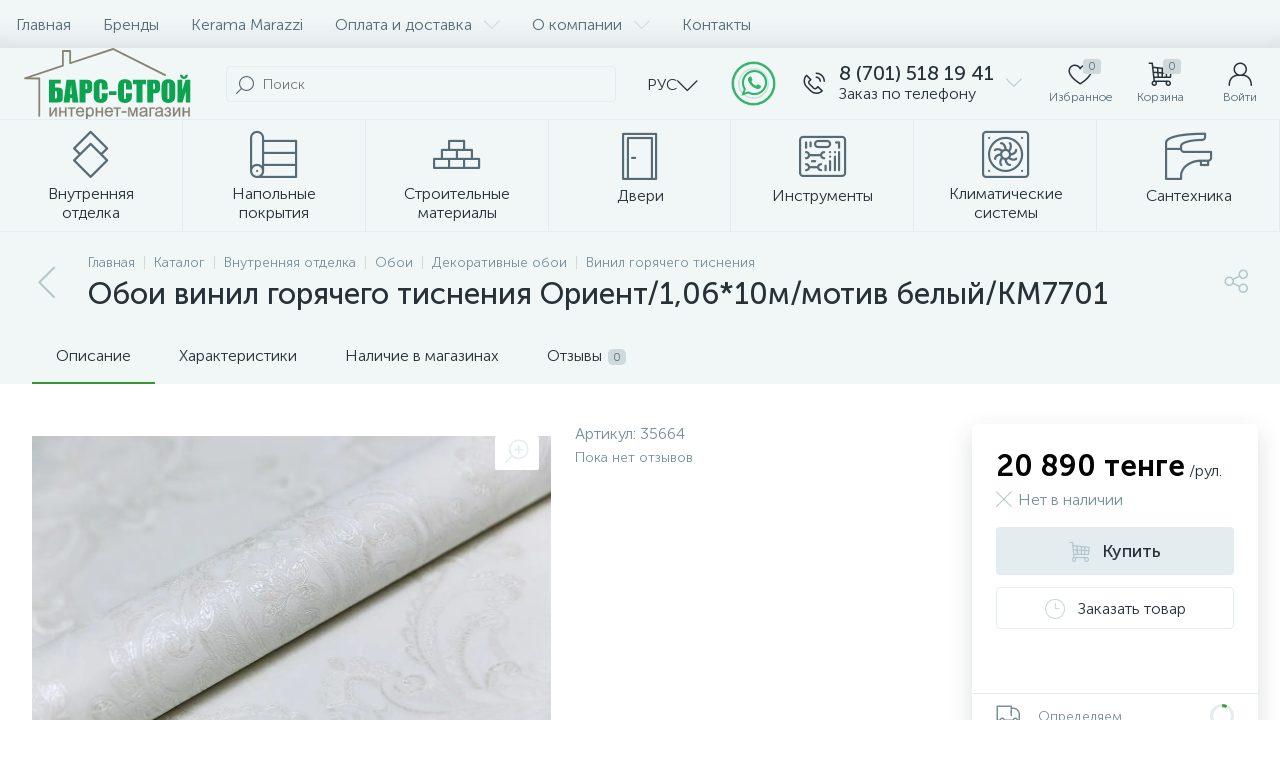

--- FILE ---
content_type: text/html; charset=UTF-8
request_url: https://bars-stroy.kz/catalog/vnutrennyaya_otdelka/oboi/dekorativnye_oboi/vinil_goryachego_tisneniya/oboi_vinil_goryachego_tisneniya_orient_1_06_10m_motiv_belyy_km7701/
body_size: 127775
content:
<!DOCTYPE html>
<html lang="ru">
	<head>
 <!-- Facebook Pixel Code -->

<noscript><img height="1" width="1" style="display:none"
src="https://www.facebook.com/tr?id=466739368101317&ev=PageView&noscript=1"
/></noscript>
<!-- End Facebook Pixel Code --> <meta http-equiv="X-UA-Compatible" content="IE=edge" />
 <meta name="viewport" content="width=device-width, initial-scale=1, maximum-scale=1, user-scalable=no" />
 <link rel="preload" href="/bitrix/templates/enext/fonts/MuseoSansCyrl-300.woff2" as="font" type="font/woff2" crossorigin />
 <link rel="preload" href="/bitrix/templates/enext/fonts/MuseoSansCyrl-500.woff2" as="font" type="font/woff2" crossorigin />
 <link rel="preload" href="/bitrix/templates/enext/fonts/MuseoSansCyrl-700.woff2" as="font" type="font/woff2" crossorigin />
 <title>Обои винил горячего тиснения Ориент/1,06*10м/мотив белый/КМ7701</title>
 <meta http-equiv="Content-Type" content="text/html; charset=UTF-8" />
<meta name="robots" content="index, follow" />
<link rel="canonical" href="https://bars-stroy.kz/catalog/vnutrennyaya_otdelka/oboi/dekorativnye_oboi/vinil_goryachego_tisneniya/oboi_vinil_goryachego_tisneniya_orient_1_06_10m_motiv_belyy_km7701/" />
<script data-skip-moving="true">(function(w, d, n) {var cl = "bx-core";var ht = d.documentElement;var htc = ht ? ht.className : undefined;if (htc === undefined || htc.indexOf(cl) !== -1){return;}var ua = n.userAgent;if (/(iPad;)|(iPhone;)/i.test(ua)){cl += " bx-ios";}else if (/Windows/i.test(ua)){cl += ' bx-win';}else if (/Macintosh/i.test(ua)){cl += " bx-mac";}else if (/Linux/i.test(ua) && !/Android/i.test(ua)){cl += " bx-linux";}else if (/Android/i.test(ua)){cl += " bx-android";}cl += (/(ipad|iphone|android|mobile|touch)/i.test(ua) ? " bx-touch" : " bx-no-touch");cl += w.devicePixelRatio && w.devicePixelRatio >= 2? " bx-retina": " bx-no-retina";if (/AppleWebKit/.test(ua)){cl += " bx-chrome";}else if (/Opera/.test(ua)){cl += " bx-opera";}else if (/Firefox/.test(ua)){cl += " bx-firefox";}ht.className = htc ? htc + " " + cl : cl;})(window, document, navigator);</script>

























<link rel='preload' href='/bitrix/templates/enext/fonts/uinext2020min.woff' as='font' type='font/woff' crossorigin />
<link rel='preload' href='/bitrix/templates/enext/fonts/famin.woff' as='font' type='font/woff' crossorigin />
<link rel='preload' href='/bitrix/templates/enext/fonts/efn/01-power-tools-efn.woff' as='font' type='font/woff' crossorigin />
<link rel='preload' href='/bitrix/templates/enext/fonts/efn/03-garden-tools-efn.woff' as='font' type='font/woff' crossorigin />
<link rel='preload' href='/bitrix/templates/enext/fonts/efn/04-interior-efn.woff' as='font' type='font/woff' crossorigin />
<link rel='preload' href='/bitrix/templates/enext/fonts/efn/05-electricity-efn.woff' as='font' type='font/woff' crossorigin />
<link rel='preload' href='/bitrix/templates/enext/fonts/efn/06-hand-tools-efn.woff' as='font' type='font/woff' crossorigin />
<link rel='preload' href='/bitrix/templates/enext/fonts/efn/07-building-materials-efn.woff' as='font' type='font/woff' crossorigin />
<link rel='preload' href='/bitrix/templates/enext/fonts/efn/08-sanitary-ware-efn.woff' as='font' type='font/woff' crossorigin />
<link rel='preload' href='/bitrix/templates/enext/fonts/efn/09-heating-cooling-efn.woff' as='font' type='font/woff' crossorigin />
<link rel='preload' href='/bitrix/templates/enext/fonts/efn/10-security-fire-alarm-efn.woff' as='font' type='font/woff' crossorigin />
<link rel='preload' href='/bitrix/templates/enext/fonts/efn/12-steel-metal-efn.woff' as='font' type='font/woff' crossorigin />
<link rel='preload' href='/bitrix/templates/enext/fonts/efn/15-garden-efn.woff' as='font' type='font/woff' crossorigin />
<link rel='preload' href='/bitrix/templates/enext/fonts/efn/25-ventilation-efn.woff' as='font' type='font/woff' crossorigin />
<link rel='preload' href='/bitrix/templates/enext/fonts/efn/26-special-equipment-efn.woff' as='font' type='font/woff' crossorigin />
<link rel='preload' href='/bitrix/templates/enext/fonts/efn/27-hygiene-cosmetics-efn.woff' as='font' type='font/woff' crossorigin />
<link rel='preload' href='/bitrix/templates/enext/fonts/efn/28-industrial-equipment-efn.woff' as='font' type='font/woff' crossorigin />
<meta name='theme-color' content='#349933' />
<meta name='msapplication-navbutton-color' content='#349933' />
<meta name='apple-mobile-web-app-status-bar-style' content='#349933' />
<meta property='og:type' content='product' />
<meta property='og:title' content='Обои винил горячего тиснения Ориент/1,06*10м/мотив белый/КМ7701' />
<meta property='og:url' content='https://bars-stroy.kz/catalog/vnutrennyaya_otdelka/oboi/dekorativnye_oboi/vinil_goryachego_tisneniya/oboi_vinil_goryachego_tisneniya_orient_1_06_10m_motiv_belyy_km7701/' />
<meta property='og:image' content='https://bars-stroy.kz/upload/iblock/daf/8q0zn8o1pep3939r275kzteg0aum90yf.jpg' />
<meta property='og:image:width' content='1080' />
<meta property='og:image:height' content='720' />
<link rel='image_src' href='https://bars-stroy.kz/upload/iblock/daf/8q0zn8o1pep3939r275kzteg0aum90yf.jpg' />
<!-- dev2fun module opengraph -->
<meta property="og:title" content="Обои винил горячего тиснения Ориент/1,06*10м/мотив белый/КМ7701"/>
<meta property="og:url" content="https://bars-stroy.kz/catalog/vnutrennyaya_otdelka/oboi/dekorativnye_oboi/vinil_goryachego_tisneniya/oboi_vinil_goryachego_tisneniya_orient_1_06_10m_motiv_belyy_km7701/"/>
<meta property="og:type" content="website"/>
<meta property="og:site_name" content="Интернет-магазин Барс Строй"/>
<meta property="og:image" content="https://bars-stroy.kz/upload/iblock/d99/9rbq74cobn5ra4bwcbp3zumi1vodphc9.jpg"/>
<meta property="og:image:type" content="image/jpeg"/>
<meta property="og:image:width" content="222"/>
<meta property="og:image:height" content="148"/>
<!-- /dev2fun module opengraph -->


































 
 </head>
	<body class="slide-menu-interface-2-0-3" data-img-webp="true" data-js-lazyload="true" data-site-id="s1"><style> /***SECTION_PIC***/ .catalog-section-pic{height:-moz-calc(100vw * 0.1374);height:-webkit-calc(100vw * 0.1374);height:calc(100vw * 0.1374);position:relative;background:#566b75;}.slide-menu-option-1-active .catalog-section-pic{height:-moz-calc((100vw - 324px) * 0.1374);height:-webkit-calc((100vw - 324px) * 0.1374);height:calc((100vw - 324px) * 0.1374);}.slide-menu-interface-2-0-1-inner .catalog-section-pic,.slide-menu-option-2 .catalog-section-pic{height:-moz-calc((100vw - 72px) * 0.1374);height:-webkit-calc((100vw - 72px) * 0.1374);height:calc((100vw - 72px) * 0.1374);}.catalog-section-pic > a{position:absolute;left:0;right:0;top:0;bottom:0;}.catalog-section-pic > a:link,.catalog-section-pic > a:visited{text-decoration:none;}.catalog-section-pic img{width:100%;height:100%;object-fit:cover;position:absolute;left:50%;top:50%;-moz-transform:translate(-50%,-50%);-o-transform:translate(-50%,-50%);-webkit-transform:translate(-50%,-50%);transform:translate(-50%,-50%);}/***SECTION_LINKS***/ .catalog-section-links{display:flex;flex-wrap:nowrap;margin-left:-6px;margin-top:-6px;position:relative;overflow:hidden;}.catalog-section-links.active{max-height:unset;flex-wrap:wrap;overflow:visible;}.catalog-section-link{margin-left:6px;margin-top:6px;padding:9px 16px 8px;white-space:nowrap;border:2px solid #e3ecef;-moz-border-radius:5px;-webkit-border-radius:5px;-khtml-border-radius:5px;border-radius:5px;}.catalog-section-link:link,.catalog-section-link:visited{color:#263238;text-decoration:none;}.bx-no-touch .catalog-section-link:hover,.bx-touch .catalog-section-link:active{border-color:#78909c;background:#e3ecef;}.catalog-section-link.active,.bx-no-touch .catalog-section-link.active:hover,.bx-touch .catalog-section-link.active:active{border-color:#6639b6;background:rgba(102,57,182,0.16);}.catalog-section-link-btn-container{position:absolute;right:0;bottom:0;background:#fff;}.catalog-section-links.active .catalog-section-link-btn-container{margin-left:6px;margin-top:6px;position:static;}.catalog-section-link-btn-container:before{width:74px;position:absolute;right:100%;top:0;bottom:0;content:"";background:-moz-linear-gradient(left,rgba(241,246,247,0) 0%,#fff 86%,#fff 100%);background:-webkit-linear-gradient(left,rgba(241,246,247,0) 0%,#fff 86%,#fff 100%);background:linear-gradient(to right,rgba(241,246,247,0) 0%,#fff 86%,#fff 100%);filter:progid:DXImageTransform.Microsoft.gradient(startColorstr='#00f1f6f7',endColorstr='#ffffff',GradientType=1);}.catalog-section-links.active .catalog-section-link-btn-container:before{content:none;}.catalog-section-link-btn{display:flex;align-items:center;margin:0;border-color:#f1f6f7;background:#f1f6f7;cursor:pointer;}.bx-no-touch .catalog-section-link-btn:hover,.bx-touch .catalog-section-link-btn:active{border-color:#f1f6f7;background:#f1f6f7;}.catalog-section-link-btn > span{padding-right:12px;-webkit-transition:all 0.15s ease 0s;-moz-transition:all 0.15s ease 0s;-o-transition:all 0.15s ease 0s;transition:all 0.15s ease 0s;}.bx-no-touch .catalog-section-link-btn:hover > span,.bx-touch .catalog-section-link-btn:active > span{color:#6639b6;}.catalog-section-link-btn > i{font-size:16px;color:#b2c7cb;-webkit-transition:all 0.15s ease 0s;-moz-transition:all 0.15s ease 0s;-o-transition:all 0.15s ease 0s;transition:all 0.15s ease 0s;}.bx-no-touch .catalog-section-link-btn:hover > i,.bx-touch .catalog-section-link-btn:active > i{color:#6639b6;}/***SECTION_FILTER_LINKS***/ .catalog-section-filter-links{display:flex;flex-wrap:wrap;margin-left:-6px;margin-top:-6px;}.catalog-section-links + .catalog-section-filter-links{margin-top:6px;}.catalog-section-filter-link{display:flex;align-items:center;justify-content:center;margin-left:6px;margin-top:6px;padding:8px 12px 7px;white-space:nowrap;-moz-border-radius:5px;-webkit-border-radius:5px;-khtml-border-radius:5px;border-radius:5px;background:#f1f6f7;cursor:pointer;-webkit-transition:all 0.15s ease 0s;-moz-transition:all 0.15s ease 0s;-o-transition:all 0.15s ease 0s;transition:all 0.15s ease 0s;}.bx-no-touch .catalog-section-filter-link:hover,.bx-touch .catalog-section-filter-link:active{background:#e3ecef;}.catalog-section-filter-link > span{font-size:14px;color:#263238;line-height:17px;-webkit-transition:all 0.15s ease 0s;-moz-transition:all 0.15s ease 0s;-o-transition:all 0.15s ease 0s;transition:all 0.15s ease 0s;}.bx-no-touch .catalog-section-filter-link:hover > span,.bx-touch .catalog-section-filter-link:active > span{text-decoration:line-through;}.catalog-section-filter-link > i{margin-left:9px;font-size:12px;color:#b2c7cb;-webkit-transition:all 0.15s ease 0s;-moz-transition:all 0.15s ease 0s;-o-transition:all 0.15s ease 0s;transition:all 0.15s ease 0s;}.bx-no-touch .catalog-section-filter-link:hover > i,.bx-touch .catalog-section-filter-link:active > i{color:#263238;}/***SECTION_PREV***/ .catalog-section-prev{margin-top:32px;}/***SECTION_COLLECTIONS***/ .catalog-section-container .catalog-section-collections{margin-top:32px;}/***SECTION_PANEL***/ .catalog-section-panel-wrapper{width:100%;background:#f1f6f7;}.catalog-section-panel.fixed{position:fixed;left:0;right:0;-webkit-box-shadow:0 0 32px rgba(38,50,56,0.16);-moz-box-shadow:0 0 32px rgba(38,50,56,0.16);box-shadow:0 0 32px rgba(38,50,56,0.16);background:#f1f6f7;z-index:203;}.slide-menu-option-1-active .catalog-section-panel.fixed{left:324px;}.slide-menu-interface-2-0-1-inner .catalog-section-panel.fixed,.slide-menu-option-2 .catalog-section-panel.fixed{left:72px;}.catalog-section-panel-block{width:100%;display:flex;align-items:center;justify-content:space-between;}.catalog-section-panel-block-reverse{flex-direction:row-reverse;}.catalog-section-panel.fixed .catalog-section-panel-block{width:1176px;margin:0 auto;}.container-ws .catalog-section-panel.fixed .catalog-section-panel-block{width:100%;margin:0;padding:0 32px;}/***SECTION_FILTER***/ .catalog-section-filter-toggle{display:flex;align-items:center;}.catalog-section-filter{padding:16px 24px;cursor:pointer;}.catalog-section-filter-block{display:flex;align-items:center;justify-content:center;}.catalog-section-filter-block > i,.catalog-section-filter-block > span:not(.catalog-section-filter-count){-webkit-transition:all 0.15s ease 0s;-moz-transition:all 0.15s ease 0s;-o-transition:all 0.15s ease 0s;transition:all 0.15s ease 0s;}.catalog-section-filter-block > i{margin-right:12px;font-size:24px;color:#78909c;}.bx-no-touch .catalog-section-filter:hover .catalog-section-filter-block > i,.bx-touch .catalog-section-filter:active .catalog-section-filter-block > i,.bx-no-touch .catalog-section-filter:hover .catalog-section-filter-block > span:not(.catalog-section-filter-count),.bx-touch .catalog-section-filter:active .catalog-section-filter-block > span:not(.catalog-section-filter-count){color:#6639b6;}.catalog-section-filter-count{margin-left:6px;padding:2px 5px 1px;font-size:11px;color:#fff;line-height:13px;-moz-border-radius:3px;-webkit-border-radius:3px;-khtml-border-radius:3px;border-radius:3px;background:#6639b6;}.catalog-section-filter-toggle{display:flex;align-items:center;justify-content:center;}.catalog-section-filter-toggle > input{display:none;}.catalog-section-filter-toggle > label{width:36px;max-width:36px;height:18px;display:block;margin:0;position:relative;-moz-border-radius:9px;-webkit-border-radius:9px;-khtml-border-radius:9px;border-radius:9px;background:#ced9db;cursor:pointer;-webkit-transition:all 0.3s ease 0s;-moz-transition:all 0.3s ease 0s;-o-transition:all 0.3s ease 0s;transition:all 0.3s ease 0s;}.catalog-section-filter-toggle > input:checked + label{background:rgba(102,57,182,0.5);}.catalog-section-filter-toggle > label:after{width:18px;height:18px;position:absolute;left:0;top:0;content:"";-moz-border-radius:9px;-webkit-border-radius:9px;-khtml-border-radius:9px;border-radius:9px;background:#78909c;-webkit-transition:all 0.3s ease 0s;-moz-transition:all 0.3s ease 0s;-o-transition:all 0.3s ease 0s;transition:all 0.3s ease 0s;}.catalog-section-filter-toggle > input:checked + label:after{left:-moz-calc(100% - 18px);left:-webkit-calc(100% - 18px);left:calc(100% - 18px);background:#6639b6;}/***SECTION_TOOGLE***/ .catalog-section-filter-container + .catalog-section-toggle{margin-left:24px;}.catalog-section-toggle{display:flex;align-items:center;justify-content:center;}.catalog-section-toggle > input{display:none;}.catalog-section-toggle > span,.catalog-section-toggle > input:checked + span + label + span{color:#78909c;}.catalog-section-toggle > label{width:36px;max-width:36px;height:18px;display:block;margin:0 12px;position:relative;-moz-border-radius:9px;-webkit-border-radius:9px;-khtml-border-radius:9px;border-radius:9px;background:#ced9db;cursor:pointer;}.catalog-section-toggle > label:after{width:18px;height:18px;position:absolute;right:0;top:0;content:"";-moz-border-radius:9px;-webkit-border-radius:9px;-khtml-border-radius:9px;border-radius:9px;background:#6639b6;-webkit-transition:all 0.3s ease 0s;-moz-transition:all 0.3s ease 0s;-o-transition:all 0.3s ease 0s;transition:all 0.3s ease 0s;}.catalog-section-toggle > input:checked + span + label:after{right:-moz-calc(100% - 18px);right:-webkit-calc(100% - 18px);right:calc(100% - 18px);}.catalog-section-toggle > span + label + span,.catalog-section-toggle > input:checked + span{color:#263238;}/***SECTION_SORT***/ .catalog-section-sort{padding:10px 0 10px 24px;position:relative;cursor:pointer;}.catalog-section-sort-block{display:table;}.catalog-section-sort-text,.catalog-section-sort-arrow{display:table-cell;vertical-align:middle;}.catalog-section-sort-text{padding-right:16px;text-align:right;-webkit-transition:all 0.15s ease 0s;-moz-transition:all 0.15s ease 0s;-o-transition:all 0.15s ease 0s;transition:all 0.15s ease 0s;}.bx-no-touch .catalog-section-sort:hover .catalog-section-sort-text,.bx-touch .catalog-section-sort:active .catalog-section-sort-text{color:#6639b6;}.catalog-section-sort-text > span{display:block;font-size:14px;color:#78909c;line-height:17px;-webkit-transition:all 0.15s ease 0s;-moz-transition:all 0.15s ease 0s;-o-transition:all 0.15s ease 0s;transition:all 0.15s ease 0s;}.bx-no-touch .catalog-section-sort:hover .catalog-section-sort-text > span,.bx-touch .catalog-section-sort:active .catalog-section-sort-text > span{color:#6639b6;}.catalog-section-sort-arrow i{font-size:16px;color:#b2c7cb;-webkit-transition:all 0.15s ease 0s;-moz-transition:all 0.15s ease 0s;-o-transition:all 0.15s ease 0s;transition:all 0.15s ease 0s;}.bx-no-touch .catalog-section-sort:hover .catalog-section-sort-arrow i,.bx-touch .catalog-section-sort:active .catalog-section-sort-arrow i{color:#6639b6;}/***SECTION_GIFTS***/ .catalog-section-gifts{margin-top:64px;}/***PHONES***/ @media(max-width:1042px){.catalog-section-container{margin-top:-32px;}/***SECTION_PIC***/ .catalog-section-pic,.slide-menu-interface-2-0-1-inner .catalog-section-pic,.slide-menu-option-1-active .catalog-section-pic,.slide-menu-option-2 .catalog-section-pic{height:-moz-calc(100vw * 0.1374);height:-webkit-calc(100vw * 0.1374);height:calc(100vw * 0.1374);}/***SECTION_LINKS***/ .catalog-section-links{max-height:92px;flex-wrap:wrap;margin-top:12px;}/***SECTION_FILTER_LINKS***/ .catalog-section-filter-links{margin-top:12px;}/***SECTION_PREV***/ .catalog-section-links + .catalog-section-prev,.catalog-section-filter-links + .catalog-section-prev{margin-top:18px;}/***SECTION_COLLECTIONS***/ .catalog-section-container .catalog-section-collections{margin:0;}.catalog-section-links + .catalog-section-collections,.catalog-section-filter-links + .catalog-section-collections{margin-top:18px;}.catalog-section-prev + .catalog-section-collections{margin-top:32px;}/***SECTION_TOGGLE***/ .catalog-section-toggle-wrapper{background:#f1f6f7;}/***SECTION_PANEL***/ .catalog-section-panel{margin:0 -18px;}.catalog-section-panel.fixed{margin:0;left:0;}.slide-menu-interface-2-0-1-inner .catalog-section-panel.fixed,.slide-menu-option-1-active .catalog-section-panel.fixed,.slide-menu-option-2 .catalog-section-panel.fixed{left:0;}.catalog-section-panel-block{display:table;}.catalog-section-panel.fixed .catalog-section-panel-block{width:100%;}.container-ws .catalog-section-panel.fixed .catalog-section-panel-block{padding:0;}/***SECTION_FILTER***/ /***SECTION_TOOGLE***/ /***SECTION_SORT***/ .catalog-section-filter-toggle,.catalog-section-sort-container{width:50%;display:table-cell;vertical-align:middle;}.catalog-section-filter{padding:15px 0;}.catalog-section-filter-block > i{margin-right:8px;}.catalog-section-toggle{margin:0 18px;}.catalog-section-sort{padding:15px 0;}.catalog-section-sort-block{margin:0 auto;}.catalog-section-sort-text{padding-right:10px;}/***SECTION_GIFTS***/ .catalog-section-gifts{margin-top:32px;}}/***DESKTOPS_LARGE_DESKTOPS***/ @media(min-width:1043px){.catalog-section-container > div:first-child{margin-top:0;}.catalog-section-container > .catalog-section-links:first-child,.catalog-section-container > .catalog-section-filter-links:first-child{margin-top:-6px;}}@media(min-width:1043px) and (max-width:1271px){/***SECTION_PIC***/ .slide-menu-option-1-active .catalog-section-pic{height:-moz-calc(100vw * 0.1374);height:-webkit-calc(100vw * 0.1374);height:calc(100vw * 0.1374);}/***SECTION_PANEL***/ .slide-menu-option-1-active .catalog-section-panel.fixed{left:0;}.catalog-section-panel.fixed .catalog-section-panel-block{width:946px;}}@media(min-width:1272px){/***SECTION_CONTAINER***/ .smart-filter-view-left-active .catalog-section-container{width:-moz-calc(100% - 300px - 24px);width:-webkit-calc(100% - 300px - 24px);width:calc(100% - 300px - 24px);float:right;}/***SECTION_FILTER***/ .catalog-section-filter-container.is-filter-left{display:flex;align-items:center;}.catalog-section-filter-container.is-filter-left .catalog-section-filter{padding-right:12px;cursor:default;}.catalog-section-filter-container.is-filter-left .catalog-section-filter-block > i,.catalog-section-filter-container.is-filter-left .catalog-section-filter-block > span:not(.catalog-section-filter-count){-webkit-transition:none;-moz-transition:none;-o-transition:none;transition:none;}.bx-no-touch .catalog-section-filter-container.is-filter-left .catalog-section-filter:hover .catalog-section-filter-block > i,.bx-touch .catalog-section-filter-container.is-filter-left .catalog-section-filter:active .catalog-section-filter-block > i{color:#78909c;}.bx-no-touch .catalog-section-filter-container.is-filter-left .catalog-section-filter:hover .catalog-section-filter-block > span:not(.catalog-section-filter-count),.bx-touch .catalog-section-filter-container.is-filter-left .catalog-section-filter:active .catalog-section-filter-block > span:not(.catalog-section-filter-count){color:#263238;}/***SECTION_GIFTS***/ .smart-filter-view-left-active .catalog-section-gifts{width:-moz-calc(100% - 300px - 24px);width:-webkit-calc(100% - 300px - 24px);width:calc(100% - 300px - 24px);float:right;}}@media(min-width:1272px) and (max-width:1545px){/***SECTION_PIC***/ .slide-menu-option-1-active .catalog-section-pic{height:-moz-calc(100vw * 0.1374);height:-webkit-calc(100vw * 0.1374);height:calc(100vw * 0.1374);}/***SECTION_PANEL***/ .slide-menu-option-1-active .catalog-section-panel.fixed{left:0;}}.bx-catalog-element{margin-top:-40px;}.popup-panel .bx-catalog-element{margin-top:0px;padding-bottom:64px;}.container-ws .bx-catalog-element .row{margin-left:-12px;margin-right:-12px;}.container-ws .bx-catalog-element [class*="col-xs-"],.container-ws .bx-catalog-element [class*="col-sm-"],.container-ws .bx-catalog-element [class*="col-md-"],.container-ws .bx-catalog-element [class*="col-lg-"]{padding-left:12px;padding-right:12px;}.container-ws .bx-catalog-element .col-ws-left{width:83.33333333%;}.container-ws .bx-catalog-element .col-ws-right{width:16.66666667%;}/***TABS***/
.product-item-detail-tabs-container{width:100vw;margin-left:-moz-calc((100vw - 100%) / -2);margin-left:-webkit-calc((100vw - 100%) / -2);margin-left:calc((100vw - 100%) / -2);background:#f1f6f7;}.slide-menu-option-1-active .product-item-detail-tabs-container{width:-moz-calc(100vw - 324px);width:-webkit-calc(100vw - 324px);width:calc(100vw - 324px);margin-left:-moz-calc((100vw - 324px - 100%) / -2);margin-left:-webkit-calc((100vw - 324px - 100%) / -2);margin-left:calc((100vw - 324px - 100%) / -2);}.slide-menu-interface-2-0-1-inner .product-item-detail-tabs-container,.slide-menu-option-2 .product-item-detail-tabs-container{width:-moz-calc(100vw - 72px);width:-webkit-calc(100vw - 72px);width:calc(100vw - 72px);margin-left:-moz-calc((100vw - 72px - 100%) / -2);margin-left:-webkit-calc((100vw - 72px - 100%) / -2);margin-left:calc((100vw - 72px - 100%) / -2);}.container-ws .product-item-detail-tabs-container,.slide-menu-interface-2-0-1-inner .container-ws .product-item-detail-tabs-container,.slide-menu-option-1-active .container-ws .product-item-detail-tabs-container,.slide-menu-option-2 .container-ws .product-item-detail-tabs-container{width:auto;margin-left:-32px;margin-right:-32px;}.popup-panel .product-item-detail-tabs-container{width:auto;margin-left:-64px;margin-right:-64px;}.container-ws .product-item-detail-tabs-block{padding:0 32px;}.popup-panel .product-item-detail-tabs-block{padding:0 40px;}.product-item-detail-tabs-block.fixed{position:fixed;left:0;right:0;-webkit-box-shadow:0 0 32px rgba(38,50,56,0.16);-moz-box-shadow:0 0 32px rgba(38,50,56,0.16);box-shadow:0 0 32px rgba(38,50,56,0.16);background-color:#f1f6f7;z-index:203;}.slide-menu-option-1-active .product-item-detail-tabs-block.fixed{left:324px;}.slide-menu-interface-2-0-1-inner .product-item-detail-tabs-block.fixed,.slide-menu-option-2 .product-item-detail-tabs-block.fixed{left:72px;}.popup-panel .product-item-detail-tabs-block.fixed{left:0;}.product-item-detail-tabs-scroll{width:1176px;margin-left:auto;margin-right:auto;position:relative;}.container-ws .product-item-detail-tabs-scroll,.popup-panel .product-item-detail-tabs-scroll{width:100%;margin:0;}.product-item-detail-tabs-scroll .owl-prev,.product-item-detail-tabs-scroll .owl-next{width:64px;display:flex;flex-direction:column;justify-content:center;position:absolute;top:0;bottom:0;z-index:200;cursor:pointer;}.product-item-detail-tabs-block.fixed .product-item-detail-tabs-scroll .owl-prev,.product-item-detail-tabs-block.fixed .product-item-detail-tabs-scroll .owl-next{z-index:202;}.product-item-detail-tabs-scroll .owl-prev.disabled,.product-item-detail-tabs-scroll .owl-next.disabled{display:none;}.product-item-detail-tabs-scroll .owl-prev{left:0;background:-moz-linear-gradient(right,rgba(241,246,247,0) 0px,#f1f6f7 44px,#f1f6f7 44px);background:-webkit-linear-gradient(right,rgba(241,246,247,0) 0px,#f1f6f7 44px,#f1f6f7 44px);background:linear-gradient(to left,rgba(241,246,247,0) 0px,#f1f6f7 44px,#f1f6f7 44px);filter:progid:DXImageTransform.Microsoft.gradient(startColorstr='#f1f6f7',endColorstr='#00f1f6f7',GradientType=1);}.product-item-detail-tabs-scroll .owl-next{align-items:flex-end;right:0;background:-moz-linear-gradient(left,rgba(241,246,247,0) 0px,#f1f6f7 44px,#f1f6f7 44px);background:-webkit-linear-gradient(left,rgba(241,246,247,0) 0px,#f1f6f7 44px,#f1f6f7 44px);background:linear-gradient(to right,rgba(241,246,247,0) 0px,#f1f6f7 44px,#f1f6f7 44px);filter:progid:DXImageTransform.Microsoft.gradient(startColorstr='#00f1f6f7',endColorstr='#f1f6f7',GradientType=1);}.product-item-detail-tabs-scroll .owl-prev i,.product-item-detail-tabs-scroll .owl-next i{font-size:16px;color:#b2c7cb;-webkit-transition:all 0.15s ease 0s;-moz-transition:all 0.15s ease 0s;-o-transition:all 0.15s ease 0s;transition:all 0.15s ease 0s;}.bx-no-touch .product-item-detail-tabs-scroll .owl-prev:hover i,.bx-touch .product-item-detail-tabs-scroll .owl-prev:active i,.bx-no-touch .product-item-detail-tabs-scroll .owl-next:hover i,.bx-touch .product-item-detail-tabs-scroll .owl-next:active i{color:#6639b6;}.product-item-detail-tabs-list{width:100%;margin:0;padding:0;list-style:none;overflow:hidden;}.product-item-detail-tabs-list:after{display:table;clear:both;content:"";}.product-item-detail-tab{height:56px;display:table-cell;vertical-align:middle;padding:0 24px;position:relative;color:#263238;white-space:nowrap;cursor:pointer;-webkit-transition:all 0.15s ease 0s;-moz-transition:all 0.15s ease 0s;-o-transition:all 0.15s ease 0s;transition:all 0.15s ease 0s;}.bx-no-touch .product-item-detail-tab:hover,.bx-touch .product-item-detail-tab:active{color:#6639b6;}.product-item-detail-tab:after{height:0;position:absolute;left:0;right:0;bottom:0;content:"";background:#6639b6;}.product-item-detail-tab.active:after{height:2px;}.product-item-detail-tab > span{display:inline-block;vertical-align:middle;margin-left:6px;padding:2px 5px 1px;font-size:11px;color:#566b75;line-height:13px;-moz-border-radius:5px;-webkit-border-radius:5px;-khtml-border-radius:5px;border-radius:5px;background:#ced9db;}.product-item-detail-tabs-content{margin-top:40px;}.product-item-detail-tab-content{margin-top:64px;}/***SLIDER***/
.product-item-detail-slider-container{max-width:100%;position:relative;background:transparent;-webkit-transition:background 800ms ease;-moz-transition:background 800ms ease;-ms-transition:background 800ms ease;-o-transition:background 800ms ease;transition:background 800ms ease;}.product-item-detail-slider-block{height:370px;position:relative;}.product-item-detail-slider-videos-images-container{position:absolute;top:0;right:0;bottom:0;left:0;}.product-item-detail-slider-image,.product-item-detail-slider-video{display:flex;flex-direction:column;align-items:center;justify-content:center;position:absolute;left:0;right:0;top:0;bottom:0;opacity:0;-webkit-transition:opacity 250ms linear;-moz-transition:opacity 250ms linear;-ms-transition:opacity 250ms linear;-o-transition:opacity 250ms linear;transition:opacity 250ms linear;}.product-item-detail-slider-image.active,.product-item-detail-slider-video.active{opacity:1;z-index:10;}.product-item-detail-slider-image > img,.product-item-detail-slider-video > iframe{max-width:100%;max-height:100%;}.product-item-detail-slider-image > img{width:auto;height:auto;background-position:center;background-repeat:no-repeat;-webkit-transition:background-size 450ms ease,width 450ms ease,height 450ms ease,outline 450ms ease;-moz-transition:background-size 450ms ease,width 450ms ease,height 450ms ease,outline 450ms ease;-ms-transition:background-size 450ms ease,width 450ms ease,height 450ms ease,outline 450ms ease;-o-transition:background-size 450ms ease,width 450ms ease,height 450ms ease,outline 450ms ease;transition:background-size 450ms ease,width 450ms ease,height 450ms ease,outline 450ms ease;}.product-item-detail-slider-image > img[data-lazyload-src]{-webkit-transition:background-size 450ms ease,width 450ms ease,height 450ms ease,outline 450ms ease,opacity 0.3s ease 0s;-moz-transition:background-size 450ms ease,width 450ms ease,height 450ms ease,outline 450ms ease,opacity 0.3s ease 0s;-ms-transition:background-size 450ms ease,width 450ms ease,height 450ms ease,outline 450ms ease,opacity 0.3s ease 0s;-o-transition:background-size 450ms ease,width 450ms ease,height 450ms ease,outline 450ms ease,opacity 0.3s ease 0s;transition:background-size 450ms ease,width 450ms ease,height 450ms ease,outline 450ms ease,opacity 0.3s ease 0s;}.product-item-detail-slider-video > iframe:-webkit-full-screen{-webkit-transform:none;}.product-item-detail-slider-video > iframe:-moz-full-screen{-moz-transform:none;}.product-item-detail-slider-video > iframe:-ms-fullscreen{-ms-transform:none;}.product-item-detail-slider-video > iframe:fullscreen{transform:none;}.product-item-detail-slider-progress-bar{height:3px;position:absolute;left:0;bottom:0;background-color:#6639b6;z-index:180;}/***SLIDER_CONTROLS***/
.product-item-detail-slider-controls-block{float:left;margin-left:-24px;}.product-item-detail-slider-controls-image,.product-item-detail-slider-controls-video{width:80px;height:80px;display:flex;flex-direction:column;align-items:center;justify-content:center;float:left;margin-left:24px;margin-top:24px;position:relative;-moz-border-radius:5px;-webkit-border-radius:5px;-khtml-border-radius:5px;border-radius:5px;background-color:#fff;overflow:hidden;cursor:pointer;}.bx-no-touch .product-item-detail-slider-controls-image:hover,.bx-touch .product-item-detail-slider-controls-image:active,.bx-no-touch .product-item-detail-slider-controls-video:hover,.bx-touch .product-item-detail-slider-controls-video:active{border:2px solid #78909c;}.product-item-detail-slider-controls-image.active,.product-item-detail-slider-controls-video.active{border:2px solid #6639b6;}.product-item-detail-slider-controls-image > img,.product-item-detail-slider-controls-video-image{width:auto;height:auto;max-width:80px;max-height:80px;position:absolute;}.product-item-detail-slider-controls-video-image{width:80px;height:80px;background:#566b75;}.product-item-detail-slider-controls-video-image > img{width:100%;height:100%;object-fit:cover;position:absolute;left:50%;top:50%;-moz-transform:translate(-50%,-50%);-o-transform:translate(-50%,-50%);-webkit-transform:translate(-50%,-50%);transform:translate(-50%,-50%);}.product-item-detail-slider-controls-video-play{width:42px;height:30px;display:flex;flex-direction:column;align-items:center;justify-content:center;position:absolute;-moz-border-radius:5px;-webkit-border-radius:5px;-khtml-border-radius:5px;border-radius:5px;background-color:rgba(0,0,0,0.7);}.product-item-detail-slider-controls-video-play > i{font-size:14px;color:#fff;}.product-item-detail-slider-left,.product-item-detail-slider-right{height:100%;display:flex;flex-direction:column;align-items:center;justify-content:center;padding:0 24px;position:absolute;top:0;bottom:0;z-index:111;cursor:pointer;}.product-item-detail-slider-left{left:0;}.product-item-detail-slider-right{right:0;}.product-item-detail-slider-left > i,.product-item-detail-slider-right > i{font-size:36px;color:#b2c7cb;-webkit-transition:all 300ms ease;-moz-transition:all 300ms ease;-ms-transition:all 300ms ease;-o-transition:all 300ms ease;transition:all 300ms ease;}.bx-no-touch .product-item-detail-slider-left:hover > i,.bx-touch .product-item-detail-slider-left:active > i,.bx-no-touch .product-item-detail-slider-right:hover > i,.bx-touch .product-item-detail-slider-right:active > i{color:#6639b6;}.product-item-detail-slider-close{display:none;}.product-item-detail-slider-container.popup .product-item-detail-slider-close{width:50px;height:50px;display:flex;flex-direction:column;align-items:center;justify-content:center;position:absolute;right:0;top:0;z-index:150;cursor:pointer;-webkit-transition:all 300ms ease;-moz-transition:all 300ms ease;-ms-transition:all 300ms ease;-o-transition:all 300ms ease;transition:all 300ms ease;}.product-item-detail-slider-container.full.popup .product-item-detail-slider-close{right:120px;}.product-item-detail-slider-container.popup .product-item-detail-slider-close > i{font-size:16px;color:#78909c;}.bx-no-touch .product-item-detail-slider-container.popup .product-item-detail-slider-close:hover > i,.bx-touch .product-item-detail-slider-container.popup .product-item-detail-slider-close:active > i{color:#6639b6;}/***MAGNIFIED***/
.product-item-detail-slider-container.magnified .product-item-detail-slider-image{z-index:100;}.product-item-detail-slider-container.magnified .product-item-detail-slider-left,.product-item-detail-slider-container.magnified .product-item-detail-slider-right,.product-item-detail-slider-container.magnified .product-item-detail-markers,.product-item-detail-slider-container.magnified .product-item-detail-brand{z-index:50;}.product-item-detail-slider-container.magnified .product-item-detail-markers,.product-item-detail-slider-container.magnified .product-item-detail-brand{opacity:0;}/***POPUP***/
.product-item-detail-slider-container.popup{position:fixed;top:0;left:0;right:0;bottom:0;background-color:#fff;z-index:999999;animation-name:imgPopupShow;animation-duration:300ms;}.product-item-detail-slider-container.popup .product-item-detail-slider-block{height:100%;}.product-item-detail-slider-container.full.popup .product-item-detail-slider-right,.product-item-detail-slider-container.full.popup .product-item-detail-slider-videos-images-container{right:120px;}@keyframes imgPopupShow{from{opacity:0;}to{opacity:1;}}.product-item-detail-slider-container.popup .product-item-detail-slider-controls-block{width:120px;margin:0;padding:20px;position:absolute;top:0;bottom:0;right:0;border-left:1px solid #d3d3d3;background-color:#fff;overflow-y:auto;}.product-item-detail-slider-container.popup .product-item-detail-slider-controls-image,.product-item-detail-slider-container.popup .product-item-detail-slider-controls-video{float:none;margin-left:0;margin-top:0;margin-bottom:24px;}.product-item-detail-slider-container.popup .product-item-detail-markers,.product-item-detail-slider-container.popup .product-item-detail-icons-container,.product-item-detail-slider-container.popup .product-item-detail-brand{display:none;}/***MARKERS***/
.product-item-detail-markers{position:absolute;left:-4px;top:12px;z-index:190;}.product-item-detail-marker-container{max-width:100%;float:left;clear:left;}.product-item-detail-marker-container-hidden{display:none;}.product-item-detail-marker-container:not(.product-item-detail-marker-container-hidden) + .product-item-detail-marker-container{margin-top:4px;}.product-item-detail-marker{display:flex;align-items:center;padding:9px 12px 8px;-moz-border-radius:5px;-webkit-border-radius:5px;-khtml-border-radius:5px;border-radius:5px;}.product-item-detail-marker-discount{background:#d3115a;}.product-item-detail-marker-14px{padding-top:6px;padding-bottom:5px;}.product-item-detail-marker-24px{padding-top:7px;padding-bottom:6px;}.product-item-detail-marker > i{margin-right:7px;font-size:18px;color:#fff;}.product-item-detail-marker-14px > i{font-size:14px;}.product-item-detail-marker-24px > i{font-size:24px;}.product-item-detail-marker > span{overflow:hidden;color:#fff;text-overflow:ellipsis;white-space:nowrap;}.product-item-detail-marker-14px > span{font-size:14px;line-height:17px;}.product-item-detail-marker-24px > span{font-size:24px;line-height:29px;}/***MAGNIFIER_DELAY***/
.product-item-detail-icons-container{display:table;padding:4px 5px;position:absolute;right:12px;top:12px;-moz-border-radius:2px;-webkit-border-radius:2px;-khtml-border-radius:2px;border-radius:2px;background-color:#fff;z-index:190;}.product-item-detail-magnifier,.product-item-detail-delay,.product-item-detail-delayed{display:table-cell;vertical-align:middle;padding:0 5px;}.product-item-detail-scu-item .product-item-detail-delay,.product-item-detail-scu-item .product-item-detail-delayed{padding:9px 9px 10px;}.product-item-detail-magnifier i,.product-item-detail-delay i,.product-item-detail-delayed i{font-size:24px;color:#e3ecef;-webkit-transition:all 0.15s ease 0s;-moz-transition:all 0.15s ease 0s;-o-transition:all 0.15s ease 0s;transition:all 0.15s ease 0s;cursor:pointer;}.product-item-detail-scu-item .product-item-detail-delay i,.product-item-detail-scu-item .product-item-detail-delayed i{font-size:21px;}.bx-no-touch .product-item-detail-magnifier i:hover,.bx-touch .product-item-detail-magnifier i:active,.bx-no-touch .product-item-detail-delay i:hover,.bx-touch .product-item-detail-delay i:active{color:#b2c7cb;}.product-item-detail-delayed i{color:#ffd200;}/***DELAY_LOADER***/
.product-item-detail-delay-loader{width:24px;height:24px;position:relative;}.product-item-detail-scu-item .product-item-detail-delay-loader{width:21px;height:21px;}.product-item-detail-delay-loader:after,.product-item-detail-delay-loader > div,.product-item-detail-delay-loader > div > span,.product-item-detail-delay-loader > div > span:after{position:absolute;left:0;right:0;top:0;bottom:0;}.product-item-detail-delay-loader:after{content:"";border:3px solid #e3ecef;-moz-border-radius:50%;-webkit-border-radius:50%;-khtml-border-radius:50%;border-radius:50%;}.product-item-detail-delay-loader > div{z-index:1;-webkit-animation:loaderRotate1 4.8s linear infinite;animation:loaderRotate1 4.8s linear infinite;}.product-item-detail-delay-loader > div > span{clip:rect(0,24px,24px,12px);-webkit-animation:loaderRotate2 1.2s linear infinite;animation:loaderRotate2 1.2s linear infinite;}.product-item-detail-scu-item .product-item-detail-delay-loader > div > span{clip:rect(0,21px,21px,10.5px);}.product-item-detail-delay-loader > div > span:after{content:"";clip:rect(0,24px,24px,12px);border:3px solid #6639b6;-moz-border-radius:50%;-webkit-border-radius:50%;-khtml-border-radius:50%;border-radius:50%;-webkit-animation:loaderRotate3 1.2s cubic-bezier(0.770,0.000,0.175,1.000) infinite;animation:loaderRotate3 1.2s cubic-bezier(0.770,0.000,0.175,1.000) infinite;}.product-item-detail-scu-item .product-item-detail-delay-loader > div > span:after{clip:rect(0,21px,21px,10.5px);}/***BRAND***/
.product-item-detail-brand{width:90px;height:40px;display:flex;flex-direction:column;align-items:flex-start;justify-content:flex-end;position:absolute;left:-4px;bottom:0;z-index:190;}.product-item-detail-brand > img{width:auto;max-width:100%;height:auto;max-height:40px;}/***ARTICLE***/
.product-item-detail-article{color:#78909c;-webkit-user-select:text;-moz-user-select:text;-o-user-select:text;user-select:text;cursor:auto;}/***RATING***/
.product-item-detail-rating{display:flex;align-items:center;margin-top:6px;}.product-item-detail-rating-val{margin-right:6px;padding:4px 8px 3px;font-family:"Museo Sans Cyrl 500",sans-serif;font-size:14px;color:#fff;line-height:17px;-moz-border-radius:5px;-webkit-border-radius:5px;-khtml-border-radius:5px;border-radius:5px;background:#008d55;}.product-item-detail-rating-val[data-rate="1"]{background:#d03913;}.product-item-detail-rating-val[data-rate="2"]{background:#ca6c00;}.product-item-detail-rating-val[data-rate="3"]{background:#a58900;}.product-item-detail-rating-val[data-rate="4"]{background:#568d00;}.product-item-detail-rating-reviews-count{font-size:14px;color:#78909c;line-height:17px;}/***PREVIEW***/
.product-item-detail-preview{margin-top:18px;}/***PROPERTIES***/
.product-item-detail-main-properties-container{margin-top:22px;}.product-item-detail-properties-block{width:100%;display:table;}.product-item-detail-properties,.product-item-detail-properties-group,.product-item-detail-properties-group-property{display:table-row;}.product-item-detail-properties:nth-child(odd),.product-item-detail-properties-group,.bx-no-touch .product-item-detail-properties-group-property:hover,.bx-touch .product-item-detail-properties-group-property:active{background-color:#f1f6f7;}.product-item-detail-properties-name,.product-item-detail-properties-val,.product-item-detail-properties-group-name,.product-item-detail-properties-group-val,.product-item-detail-properties-group-property-name,.product-item-detail-properties-group-property-val{display:table-cell;vertical-align:middle;}.product-item-detail-properties-name,.product-item-detail-properties-val{padding-top:8px;padding-bottom:8px;}.product-item-detail-properties-name{padding-left:16px;padding-right:8px;}.product-item-detail-properties-val{padding-left:8px;padding-right:16px;font-family:"Museo Sans Cyrl 700",sans-serif;}.product-item-detail-properties-group-name,.product-item-detail-properties-group-val{padding-top:16px;padding-bottom:16px;}.product-item-detail-properties-group-property-name,.product-item-detail-properties-group-property-val{padding-top:10px;padding-bottom:8px;}.product-item-detail-properties-group-name,.product-item-detail-properties-group-val,.product-item-detail-properties-group-property-name,.product-item-detail-properties-group-property-val{border-bottom:1px solid #e3ecef;}.product-item-detail-properties-group-name,.product-item-detail-properties-group-property-name{padding-left:24px;padding-right:12px;}.product-item-detail-properties-group-val,.product-item-detail-properties-group-property-val{padding-left:12px;padding-right:24px;}.product-item-detail-properties-group-name{font-family:"Museo Sans Cyrl 500",sans-serif;font-size:20px;line-height:24px;}.product-item-detail-properties-group-property-val{font-family:"Museo Sans Cyrl 700",sans-serif;}/***ADVANTAGES***/
.product-item-detail-advantages{display:table;margin-left:-12px;margin-top:12px;}.product-item-detail-advantages-item{float:left;margin-left:12px;margin-top:12px;position:relative;cursor:pointer;}.product-item-detail-advantages-item-pic{display:flex;flex-direction:column;align-items:center;justify-content:center;}.product-item-detail-advantages-item-tooltip{width:162px;margin:0 0 10px -81px;padding:7px 12px 9px;position:absolute;left:-9999px;bottom:100%;font-size:14px;color:#fff;text-align:center;line-height:17px;-moz-border-radius:5px;-webkit-border-radius:5px;-khtml-border-radius:5px;border-radius:5px;background:#000;opacity:0;-moz-transform:translate3d(0px,-10px,0px);-o-transform:translate3d(0px,-10px,0px);-webkit-transform:translate3d(0px,-10px,0px);transform:translate3d(0px,-10px,0px);-webkit-transition:opacity 0.3s ease 0s,transform 0.3s ease 0s;-moz-transition:opacity 0.3s ease 0s,transform 0.3s ease 0s;-o-transition:opacity 0.3s ease 0s,transform 0.3s ease 0s;transition:opacity 0.3s ease 0s,transform 0.3s ease 0s;z-index:200;}.product-item-detail-advantages-item-tooltip:after{position:absolute;left:50%;top:100%;margin-left:-6px;content:"";border-left:6px solid transparent;border-right:6px solid transparent;border-top:6px solid #000;}.bx-no-touch .product-item-detail-advantages-item:hover .product-item-detail-advantages-item-tooltip,.bx-touch .product-item-detail-advantages-item:active .product-item-detail-advantages-item-tooltip{left:50%;opacity:0.85;-moz-transform:translate3d(0,0,0) rotate3d(0,0,0,0);-o-transform:translate3d(0,0,0) rotate3d(0,0,0,0);-webkit-transform:translate3d(0,0,0) rotate3d(0,0,0,0);transform:translate3d(0,0,0) rotate3d(0,0,0,0);}/***PAY_BLOCK***/
.product-item-detail-pay-block{padding:24px;top:0;-moz-border-radius:5px;-webkit-border-radius:5px;-khtml-border-radius:5px;border-radius:5px;-webkit-box-shadow:0 9px 24px rgba(38,50,56,0.16);-moz-box-shadow:0 9px 24px rgba(38,50,56,0.16);box-shadow:0 9px 24px rgba(38,50,56,0.16);background:#fff;-moz-transform:translateX(10px);-o-transform:translateX(10px);-webkit-transform:translateX(10px);transform:translateX(10px);-webkit-transition:opacity 0.3s ease 0s,top 0.3s ease 0s,z-index 0.3s ease 0s;-moz-transition:opacity 0.3s ease 0s,top 0.3s ease 0s,z-index 0.3s ease 0s;-o-transition:opacity 0.3s ease 0s,top 0.3s ease 0s,z-index 0.3s ease 0s;transition:opacity 0.3s ease 0s,top 0.3s ease 0s,z-index 0.3s ease 0s;}.product-item-detail-pay-block-fixed{position:fixed;opacity:1;z-index:202;}.product-item-detail-pay-block-fixed.product-item-detail-pay-block-hidden{opacity:0;z-index:-1;}.product-item-detail-info-container{}.product-item-detail-info-container[data-entity='price-ranges-block']{margin-top:18px;}/***SHORT_CARD***/
.product-item-detail-short-card{display:none;align-items:center;margin-bottom:18px;}.product-item-detail-pay-block-fixed .product-item-detail-short-card{display:flex;}.product-item-detail-short-card-image{width:50px;min-width:50px;height:50px;align-self:flex-start;margin-right:12px;}.product-item-detail-short-card-image > img{width:auto;max-width:50px;height:auto;max-height:50px;}.product-item-detail-short-card-title{font-size:14px;color:#78909c;line-height:17px;}/***PRICE***/
.product-item-detail-price-current{font-family:"Museo Sans Cyrl 700",sans-serif;font-size:30px;color:#000;line-height:36px;}.product-item-detail-price-not-set{color:#78909c;}.product-item-detail-price-measure{color:#263238;}.product-item-detail-price-old{font-size:14px;color:#78909c;text-decoration:line-through;line-height:17px;}.product-item-detail-price-economy{font-size:14px;color:#6639b6;line-height:17px;}/***QUANTITY_LIMIT***/
.product-item-detail-quantity{display:table;margin-top:6px;}.product-item-detail-scu-item-col .product-item-detail-quantity,.product-item-detail-scu-item-object-col .product-item-detail-quantity{margin-left:auto;white-space:nowrap;}.product-item-detail-quantity-icon,.product-item-detail-quantity-val{display:table-cell;vertical-align:middle;line-height:19px;}.product-item-detail-quantity-icon{font-size:16px;color:#008D55;}.product-item-detail-quantity-not-avl .product-item-detail-quantity-icon{color:#b2c7cb;}.product-item-detail-quantity-val{padding-left:6px;color:#78909C;}/***SCU***/
.product-item-detail-scu-container [data-entity="sku-line-block"]{margin-top:12px;}.product-item-detail-scu-title{overflow:hidden;color:#263238;text-overflow:ellipsis;white-space:nowrap;}.product-item-detail-scu-title > span{padding-left:3px;font-size:14px;color:#78909c;line-height:17px;}.product-item-detail-scu-block{margin-top:2px;}.product-item-detail-scu-list{}.product-item-detail-scu-item-list{margin:0 0 0 -6px;padding:0;overflow:hidden;list-style:none;}/***SCU_PICT***/
.product-item-detail-scu-item-color,.product-item-detail-scu-item-text{float:left;margin-left:6px;margin-top:6px;-moz-border-radius:5px;-webkit-border-radius:5px;-khtml-border-radius:5px;border-radius:5px;cursor:pointer;-webkit-transition:all 0.15s ease 0s;-moz-transition:all 0.15s ease 0s;-o-transition:all 0.15s ease 0s;transition:all 0.15s ease 0s;}.product-item-detail-scu-item .product-item-detail-scu-item-color,.product-item-detail-scu-item .product-item-detail-scu-item-text{margin-left:0;margin-top:0;cursor:default;}.product-item-detail-scu-item-color{width:36px;height:36px;position:relative;overflow:hidden;background-position:center;background-repeat:no-repeat;background-size:cover;}.product-item-detail-scu-item-color.notallowed{background-color:#f1f6f7 !important;}.product-item-detail-scu-item-color:before,.product-item-detail-scu-item-color:after{position:absolute;left:0;top:0;right:0;bottom:0;-moz-border-radius:5px;-webkit-border-radius:5px;-khtml-border-radius:5px;border-radius:5px;}.product-item-detail-scu-item-color:before{content:none;border:4px solid transparent;}.bx-no-touch .product-item-detail-scu-item-color:hover:before,.bx-touch .product-item-detail-scu-item-color:active:before,.product-item-detail-scu-item-color.selected:before,.product-item-detail-scu-item .product-item-detail-scu-item-color:before{content:"";border-color:#fff;}.product-item-detail-scu-item-color:after{content:"";border:2px solid #e3ecef;}.bx-no-touch .product-item-detail-scu-item-color:hover:after,.bx-touch .product-item-detail-scu-item-color:active:after,.product-item-detail-scu-item .product-item-detail-scu-item-color:after{border-color:#78909c;}.product-item-detail-scu-item-color.selected:after,.bx-no-touch .product-item-detail-scu-item-color.selected:hover:after,.bx-touch .product-item-detail-scu-item-color.selected:active:after{border-color:#6639b6;}/***SCU_TEXT***/
.product-item-detail-scu-item-text{padding:8px 15px 7px;color:#263238;border:2px solid #e3ecef;}.product-item-detail-scu-item-text.notallowed{color:#ced9db;border-color:transparent;background:#f1f6f7;}.bx-no-touch .product-item-detail-scu-item-text:hover,.bx-touch .product-item-detail-scu-item-text:active{color:#263238;border-color:#78909c;background:#e3ecef;}.bx-no-touch .product-item-detail-scu-item .product-item-detail-scu-item-text:hover,.bx-touch .product-item-detail-scu-item .product-item-detail-scu-item-text:active{color:#263238;border-color:#e3ecef;background:none;}.product-item-detail-scu-item-text.selected,.bx-no-touch .product-item-detail-scu-item-text.selected:hover,.bx-touch .product-item-detail-scu-item-text.selected:active{color:#263238;border-color:#6639b6;background:rgba(102,57,182,0.16);}/***BASKET_PROPS***/
.product-item-detail-basket-props-container{margin-top:12px;}.product-item-detail-basket-props-title{font-size:14px;color:#455a64;line-height:17px;}.product-item-detail-basket-props-block{margin-top:8px;}.product-item-detail-basket-props-input-radio{display:table;margin:0 auto;}.product-item-detail-basket-props-input-radio label{min-height:auto;display:table;padding:0;font-weight:300;cursor:pointer;}.product-item-detail-basket-props-input-radio label:last-child{margin:0;}.product-item-detail-basket-props-input-radio label input[type="radio"]{display:none;}.product-item-detail-basket-props-input-radio label .check-container{display:table-cell;vertical-align:middle;}.product-item-detail-basket-props-input-radio label .check{width:18px;height:18px;display:flex;flex-direction:column;align-items:center;justify-content:center;-moz-border-radius:9px;-webkit-border-radius:9px;-khtml-border-radius:9px;border-radius:9px;-webkit-transition:all 0.15s ease 0s;-moz-transition:all 0.15s ease 0s;-o-transition:all 0.15s ease 0s;transition:all 0.15s ease 0s;background-color:#ced9db;}.bx-no-touch .product-item-detail-basket-props-input-radio label:hover .check,.bx-touch .product-item-detail-basket-props-input-radio label:active .check{background-color:#78909c;}.product-item-detail-basket-props-input-radio label.disabled .check{background-color:#ced9db;}.product-item-detail-basket-props-input-radio label input[type=radio]:checked + .check-container .check{background-color:#6639b6;}.product-item-detail-basket-props-input-radio label .check i{display:none;font-size:12px;color:#fff;}.product-item-detail-basket-props-input-radio label input[type=radio]:checked + .check-container .check i{display:inline-block;}.product-item-detail-basket-props-input-radio label .text{display:table-cell;vertical-align:middle;padding-left:9px;font-size:14px;color:#455a64;line-height:17px;}.product-item-detail-basket-props-input-radio label.disabled .text{color:#78909c;}.product-item-detail-basket-props-input-radio label .text > span{margin-left:3px;padding:0 5px;font-size:11px;color:#78909c;-moz-border-radius:4px;-webkit-border-radius:4px;-khtml-border-radius:4px;border-radius:4px;background-color:#e3ecef;}.product-item-detail-basket-props-input-radio label.disabled .text > span{color:#ced9db;background-color:#f1f6f7;}/***QUANTITY***/
.product-item-detail-amount{display:table;margin-top:24px;}.product-item-detail-scu-item .product-item-detail-amount{margin:0;}.product-item-detail-scu-item .product-item-detail-amount + .product-item-detail-amount{margin-top:12px;}.product-item-detail-amount-btn-minus,.product-item-detail-amount-input,.product-item-detail-amount-btn-plus,.product-item-detail-amount-measure{display:table-cell;vertical-align:middle;}.product-item-detail-amount-btn-minus:link,.product-item-detail-amount-btn-minus:visited,.product-item-detail-amount-btn-plus:link,.product-item-detail-amount-btn-plus:visited{width:36px;min-width:36px;height:36px;color:#78909c;text-align:center;text-decoration:none;background-color:#f1f6f7;}.product-item-detail-amount-btn-minus{-moz-border-radius:5px 0 0 5px;-webkit-border-radius:5px 0 0 5px;-khtml-border-radius:5px 0 0 5px;border-radius:5px 0 0 5px;}.product-item-detail-amount-btn-plus{-moz-border-radius:0 5px 5px 0;-webkit-border-radius:0 5px 5px 0;-khtml-border-radius:0 5px 5px 0;border-radius:0 5px 5px 0;}.bx-no-touch .product-item-detail-amount-btn-minus:not(.product-item-detail-amount-btn-disabled):hover,.bx-touch .product-item-detail-amount-btn-minus:not(.product-item-detail-amount-btn-disabled):active,.bx-no-touch .product-item-detail-amount-btn-plus:not(.product-item-detail-amount-btn-disabled):hover,.bx-touch .product-item-detail-amount-btn-plus:not(.product-item-detail-amount-btn-disabled):active{color:#6639b6;background-color:#e3ecef;}.product-item-detail-amount-btn-disabled:link,.product-item-detail-amount-btn-disabled:visited{color:#ced9db;cursor:default;}.product-item-detail-amount-input{width:48px;height:36px;padding:0;font-family:"Museo Sans Cyrl 300",sans-serif;font-size:16px;color:#263238;text-align:center;line-height:19px;border:none;-webkit-appearance:none;background:#f1f6f7;}.product-item-detail-amount-input:focus{outline:none;}.product-item-detail-amount-measure{padding-left:12px;color:#263238;white-space:nowrap;}/***TOTAL_COST***/
.product-item-detail-total-cost{margin-top:18px;font-size:14px;color:#78909c;line-height:17px;}.product-item-detail-total-cost > span{margin-left:6px;font-family:"Museo Sans Cyrl 700",sans-serif;color:#263238;}/***BUTTON***/
.product-item-detail-button-container{margin-top:6px;position:relative;}.product-item-detail-button-container .btn{width:100%;margin-top:12px;}.product-item-detail-button-container .btn-buy,.product-item-detail-button-container .btn-buy-ok{height:48px;font-family:"Museo Sans Cyrl 500",sans-serif;font-size:18px;line-height:22px;}.product-item-detail-info-message{margin-top:18px;font-size:14px;color:#78909c;line-height:17px;}.product-item-detail-scu-item .product-item-detail-info-message{margin-top:12px;}/***COMPARE***/
.product-item-detail-compare{margin-top:18px;}.product-item-detail-scu-item .product-item-detail-compare{margin:0;position:absolute;left:-30px;top:-12px;}.product-item-detail-compare label{display:flex;margin:0;font-weight:300;cursor:pointer;}.product-item-detail-compare input[type="checkbox"]{display:none;}.product-item-detail-compare-checkbox{width:18px;height:18px;display:flex;flex-direction:column;align-items:center;justify-content:center;-moz-border-radius:3px;-webkit-border-radius:3px;-khtml-border-radius:3px;border-radius:3px;background:#e3ecef;-webkit-transition:all 0.15s ease 0s;-moz-transition:all 0.15s ease 0s;-o-transition:all 0.15s ease 0s;transition:all 0.15s ease 0s;}.bx-no-touch .product-item-detail-compare label:hover .product-item-detail-compare-checkbox,.bx-touch .product-item-detail-compare label:active .product-item-detail-compare-checkbox{background:#78909c;}.product-item-detail-compare input[type="checkbox"]:checked ~ .product-item-detail-compare-checkbox{background:#6639b6;}.product-item-detail-compare-checkbox > i{display:none;font-size:12px;color:#fff;}.product-item-detail-compare input[type="checkbox"]:checked ~ .product-item-detail-compare-checkbox > i{display:inline-block;}.product-item-detail-compare-title{margin-left:9px;color:#78909C;-webkit-transition:all 0.15s ease 0s;-moz-transition:all 0.15s ease 0s;-o-transition:all 0.15s ease 0s;transition:all 0.15s ease 0s;}.bx-no-touch .product-item-detail-compare label:hover .product-item-detail-compare-title,.bx-touch .product-item-detail-compare label:active .product-item-detail-compare-title,.product-item-detail-compare input[type="checkbox"]:checked ~ .product-item-detail-compare-title{color:#263238;}/***DELIVERY***/
.product-item-detail-delivery{display:flex;align-items:center;justify-content:space-between;margin-top:18px;padding:9px 16px;background:#f1f6f7;}.product-item-detail-delivery-name{width:100%;}.product-item-detail-delivery-val{margin-left:16px;font-family:"Museo Sans Cyrl 700",sans-serif;white-space:nowrap;}/***METHODS***/
.product-item-detail-methods{margin:24px -24px 0;}.product-item-detail-pay-block-fixed .product-item-detail-methods{display:none;}.product-item-detail-method{display:flex;align-items:center;padding:9px 24px 11px;border-top:1px solid #e3ecef;}.product-item-detail-method > i{padding-right:18px;font-size:24px;color:#78909c;}.product-item-detail-method > span{font-size:14px;color:#263238;line-height:17px;}/***GEO_DELIVERY***/
.product-item-detail-geo-delivery{display:flex;align-items:center;padding:9px 24px 11px;border-top:1px solid #e3ecef;-webkit-transition:all 0.15s ease 0s;-moz-transition:all 0.15s ease 0s;-o-transition:all 0.15s ease 0s;transition:all 0.15s ease 0s;cursor:pointer;}.bx-no-touch .product-item-detail-geo-delivery:hover,.bx-touch .product-item-detail-geo-delivery:active{background:#f1f6f7;}.product-item-detail-geo-delivery-icon{margin-right:18px;}.product-item-detail-geo-delivery-icon > i{font-size:24px;color:#78909c;}.product-item-detail-geo-delivery-info{width:100%;overflow:hidden;font-size:14px;line-height:17px;}.product-item-detail-geo-delivery-city{padding-bottom:1px;overflow:hidden;text-overflow:ellipsis;}.product-item-detail-geo-delivery-city > span{border-bottom:1px dashed #263238;}.product-item-detail-geo-delivery-from{color:#78909c;}.product-item-detail-geo-delivery-price{margin-left:12px;font-family:"Museo Sans Cyrl 700",sans-serif;color:#000;white-space:nowrap;}/***GEO_DELIVERY_LOADER***/
.product-item-detail-geo-delivery-loader{width:24px;height:24px;position:relative;}.product-item-detail-geo-delivery-loader:after,.product-item-detail-geo-delivery-loader > div,.product-item-detail-geo-delivery-loader > div > span,.product-item-detail-geo-delivery-loader > div > span:after{position:absolute;left:0;right:0;top:0;bottom:0;}.product-item-detail-geo-delivery-loader:after{content:"";border:3px solid #e3ecef;-moz-border-radius:50%;-webkit-border-radius:50%;-khtml-border-radius:50%;border-radius:50%;}.product-item-detail-geo-delivery-loader > div{z-index:1;-webkit-animation:loaderRotate1 4.8s linear infinite;animation:loaderRotate1 4.8s linear infinite;}.product-item-detail-geo-delivery-loader > div > span{clip:rect(0,24px,24px,12px);-webkit-animation:loaderRotate2 1.2s linear infinite;animation:loaderRotate2 1.2s linear infinite;}.product-item-detail-geo-delivery-loader > div > span:after{content:"";clip:rect(0,24px,24px,12px);border:3px solid #6639b6;-moz-border-radius:50%;-webkit-border-radius:50%;-khtml-border-radius:50%;border-radius:50%;-webkit-animation:loaderRotate3 1.2s cubic-bezier(0.770,0.000,0.175,1.000) infinite;animation:loaderRotate3 1.2s cubic-bezier(0.770,0.000,0.175,1.000) infinite;}/***QUICK_ORDER***/
.product-item-detail-quick-order{margin:24px -24px -24px;padding:0 24px 12px;text-align:left;-moz-border-radius:0 0 5px 5px;-webkit-border-radius:0 0 5px 5px;-khtml-border-radius:0 0 5px 5px;border-radius:0 0 5px 5px;background-color:#f1f6f7;}.product-item-detail-quick-order-hidden{position:absolute;left:-9999px;}.product-item-detail-methods + .product-item-detail-quick-order{margin-top:0;}.product-item-detail-pay-block-fixed .product-item-detail-quick-order{display:none;}/***OBJECT***/
.product-item-detail-object-container{position:relative;-moz-transform:translateX(10px);-o-transform:translateX(10px);-webkit-transform:translateX(10px);transform:translateX(10px);}.product-item-detail-object:link,.product-item-detail-object:visited{display:block;margin-top:32px;padding:24px 35px 18px;text-decoration:none;border:1px solid #e3ecef;-moz-border-radius:5px;-webkit-border-radius:5px;-khtml-border-radius:5px;border-radius:5px;}.product-item-detail-object-image{height:56px;display:flex;flex-direction:column;align-items:center;justify-content:center;}.product-item-detail-object-image > img{width:auto;max-width:100%;height:auto;max-height:56px;}.product-item-detail-object-text{display:block;margin-top:24px;font-size:14px;line-height:17px;color:#78909c;text-align:center;}.product-item-detail-object-contacts{position:absolute;right:-28px;top:50%;-webkit-transform:translateY(-50%);-moz-transform:translateY(-50%);-ms-transform:translateY(-50%);-o-transform:translateY(-50%);transform:translateY(-50%);}.container-ws .product-item-detail-object-contacts{right:12px;top:12px;-webkit-transform:unset;-moz-transform:unset;-ms-transform:unset;-o-transform:unset;transform:unset;}.product-item-detail-object-btn{width:56px;height:56px;display:flex;flex-direction:column;align-items:center;justify-content:center;padding:0;position:relative;border:none;-moz-border-radius:28px;-webkit-border-radius:28px;-khtml-border-radius:28px;border-radius:28px;-webkit-box-shadow:0 3px 12px rgba(38,50,56,0.24);-moz-box-shadow:0 3px 12px rgba(38,50,56,0.24);box-shadow:0 3px 12px rgba(38,50,56,0.24);background:#008d55;background:-moz-linear-gradient(10deg,#008d55 0%,#91cd4c 100%);background:-webkit-linear-gradient(10deg,#008d55 0%,#91cd4c 100%);background:linear-gradient(10deg,#008d55 0%,#91cd4c 100%);filter:progid:DXImageTransform.Microsoft.gradient(startColorstr='#008d55',endColorstr='#91cd4c',GradientType=1);}.product-item-detail-object-btn:after{position:absolute;left:0;right:0;top:0;bottom:0;-moz-border-radius:28px;-webkit-border-radius:28px;-khtml-border-radius:28px;border-radius:28px;content:"";background:#6639b6;opacity:0;-webkit-transition:all 0.15s ease 0s;-moz-transition:all 0.15s ease 0s;-o-transition:all 0.15s ease 0s;transition:all 0.15s ease 0s;}.bx-no-touch .product-item-detail-object-btn:hover:after,.bx-touch .product-item-detail-object-btn:active:after{opacity:1;}.product-item-detail-object-btn:focus{outline:none;}.product-item-detail-object-btn > i{font-size:24px;color:#fff;z-index:200;}/***SKU_ITEMS***/
.product-item-detail-scu-items-container{width:1200px !important;margin-top:64px;}.container-ws .product-item-detail-scu-items-container{width:-moz-calc(100vw - 40px) !important;width:-webkit-calc(100vw - 40px) !important;width:calc(100vw - 40px) !important;}.slide-menu-option-1-active .container-ws .product-item-detail-scu-items-container{width:-moz-calc(100vw - 324px - 40px) !important;width:-webkit-calc(100vw - 324px - 40px) !important;width:calc(100vw - 324px - 40px) !important;}.slide-menu-interface-2-0-1-inner .container-ws .product-item-detail-scu-items-container,.slide-menu-option-2 .container-ws .product-item-detail-scu-items-container{width:-moz-calc(100vw - 72px - 40px) !important;width:-webkit-calc(100vw - 72px - 40px) !important;width:calc(100vw - 72px - 40px) !important;}.product-item-detail-scu-items-links{display:flex;flex-wrap:wrap;margin-left:-6px;margin-top:-6px;margin-bottom:32px;}.product-item-detail-scu-items-link{margin-left:6px;margin-top:6px;padding:9px 16px 8px;white-space:nowrap;border:2px solid #e3ecef;-moz-border-radius:5px;-webkit-border-radius:5px;-khtml-border-radius:5px;border-radius:5px;cursor:pointer;-webkit-transition:all 0.15s ease 0s;-moz-transition:all 0.15s ease 0s;-o-transition:all 0.15s ease 0s;transition:all 0.15s ease 0s;}.bx-no-touch .product-item-detail-scu-items-link:hover,.bx-touch .product-item-detail-scu-items-link:active{border-color:#78909c;background:#e3ecef;}.product-item-detail-scu-items-link.active,.bx-no-touch .product-item-detail-scu-items-link.active:hover,.bx-touch .product-item-detail-scu-items-link.active:active{border-color:#6639b6;background:rgba(102,57,182,0.16);}.product-item-detail-scu-item-object-geo-location{color:#78909c;}.product-item-detail-scu-item-object-geo-location-hidden{display:none;}.product-item-detail-scu-item-object-geo-location > span{color:#263238;border-bottom:1px dashed #263238;cursor:pointer;}.product-item-detail-scu-items{width:100%;display:table;}.product-item-detail-scu-item,.product-item-detail-scu-item-object{display:table-row;}.product-item-detail-scu-item-col,.product-item-detail-scu-item-object-col{width:1px;display:table-cell;vertical-align:middle;padding:24px 0 24px 24px;border-bottom:1px solid #e3ecef;}.product-item-detail-scu-item-head .product-item-detail-scu-item-col,.product-item-detail-scu-item-object-col{padding-top:18px;padding-bottom:18px;}.product-item-detail-scu-item-object-head .product-item-detail-scu-item-object-col{color:#8ea6ab;}.product-item-detail-scu-item-col:first-child{padding-left:30px;}.product-item-detail-scu-item-head .product-item-detail-scu-item-col:first-child,.product-item-detail-scu-item-object-col:first-child{padding-left:0;}.product-item-detail-scu-item-object-col.product-item-detail-scu-item-object-col-object{min-width:120px;padding-left:12px;}.product-item-detail-scu-item-col.product-item-detail-scu-item-col-info{width:20%;padding-left:18px;}.product-item-detail-scu-item-object-col.product-item-detail-scu-item-object-col-info{width:auto;padding-left:70px;}.product-item-detail-scu-item-col.product-item-detail-scu-item-col-price{width:auto;text-align:right;}.product-item-detail-scu-item-object-col.product-item-detail-scu-item-object-col-price{text-align:right;}.product-item-detail-scu-item-col.product-item-detail-scu-item-col-delay{padding-left:12px;}.product-item-detail-scu-item-image{width:100px;min-width:100px;height:100px;display:table-cell;vertical-align:middle;position:relative;text-align:center;}.product-item-detail-scu-item-image > img{width:auto;height:auto;max-width:100px;max-height:100px;}.product-item-detail-scu-item-object-image{width:100px;min-width:100px;max-width:100px;height:64px;display:table-cell;vertical-align:middle;text-align:center;border:1px solid #e3ecef;-moz-border-radius:5px;-webkit-border-radius:5px;-khtml-border-radius:5px;border-radius:5px;}.product-item-detail-scu-item-object-image > img{width:auto;height:auto;max-width:76px;max-height:40px;}.product-item-detail-scu-item-object-title:link,.product-item-detail-scu-item-object-title:visited{text-decoration:none;}.product-item-detail-scu-item-object-title > span{color:#263238;border-bottom:1px dashed #263238;}.product-item-detail-scu-item-object-rating{display:flex;align-items:center;margin-top:6px;white-space:nowrap;}.product-item-detail-scu-item-object-rating-val{margin-right:6px;padding:4px 8px 3px;font-family:"Museo Sans Cyrl 500",sans-serif;font-size:14px;color:#fff;line-height:17px;-moz-border-radius:5px;-webkit-border-radius:5px;-khtml-border-radius:5px;border-radius:5px;background:#008d55;}.product-item-detail-scu-item-object-rating-val[data-rate="1"]{background:#d03913;}.product-item-detail-scu-item-object-rating-val[data-rate="2"]{background:#ca6c00;}.product-item-detail-scu-item-object-rating-val[data-rate="3"]{background:#a58900;}.product-item-detail-scu-item-object-rating-val[data-rate="4"]{background:#568d00;}.product-item-detail-scu-item-object-rating-reviews-count{font-size:14px;color:#78909c;line-height:17px;}.product-item-detail-scu-item-object-hours{display:flex;flex-wrap:wrap;align-items:center;margin-top:5px;font-size:14px;line-height:17px;}.product-item-detail-scu-item-object-hours-hidden{display:none;}.product-item-detail-scu-item-object-hours-loader{width:16px;height:16px;margin-right:7px;position:relative;}.product-item-detail-scu-item-object-hours-loader:after,.product-item-detail-scu-item-object-hours-loader > div,.product-item-detail-scu-item-object-hours-loader > div > span,.product-item-detail-scu-item-object-hours-loader > div > span:after{position:absolute;left:0;right:0;top:0;bottom:0;}.product-item-detail-scu-item-object-hours-loader:after{content:"";border:3px solid #e3ecef;-moz-border-radius:50%;-webkit-border-radius:50%;-khtml-border-radius:50%;border-radius:50%;}.product-item-detail-scu-item-object-hours-loader > div{z-index:1;-webkit-animation:loaderRotate1 4.8s linear infinite;animation:loaderRotate1 4.8s linear infinite;}.product-item-detail-scu-item-object-hours-loader > div > span{clip:rect(0,16px,16px,8px);-webkit-animation:loaderRotate2 1.2s linear infinite;animation:loaderRotate2 1.2s linear infinite;}.product-item-detail-scu-item-object-hours-loader > div > span:after{content:"";clip:rect(0,16px,16px,8px);border:3px solid #6639b6;-moz-border-radius:50%;-webkit-border-radius:50%;-khtml-border-radius:50%;border-radius:50%;-webkit-animation:loaderRotate3 1.2s cubic-bezier(0.770,0.000,0.175,1.000) infinite;animation:loaderRotate3 1.2s cubic-bezier(0.770,0.000,0.175,1.000) infinite;}.product-item-detail-scu-item-object-hours-icon{width:5px;height:5px;margin-right:7px;-moz-border-radius:5px;-webkit-border-radius:5px;-khtml-border-radius:5px;border-radius:5px;}.product-item-detail-scu-item-object-hours-icon-open{background:#3ac769;}.product-item-detail-scu-item-object-hours-icon-closed{background:#ed4343;}.product-item-detail-scu-item-object-hours-break{margin-left:12px;color:#78909c;}.product-item-detail-scu-item-object-col .product-item-detail-article{font-size:14px;line-height:17px;}.product-item-detail-scu-item-title{margin-top:4px;}.product-item-detail-scu-item-object-delivery-method{font-size:14px;color:#78909c;line-height:17px;}.product-item-detail-scu-item-object-geo-delivery{display:flex;flex-wrap:wrap;}.product-item-detail-article + .product-item-detail-scu-item-object-delivery-method,.product-item-detail-article + .product-item-detail-scu-item-object-geo-delivery{margin-top:6px;}.product-item-detail-scu-item-object-geo-delivery-hidden{display:none;}.product-item-detail-scu-item-object-geo-delivery-loader{display:flex;align-items:center;}.product-item-detail-scu-item-object-geo-delivery-loader > div{width:16px;height:16px;margin-right:7px;position:relative;}.product-item-detail-scu-item-object-geo-delivery-loader > div:after,.product-item-detail-scu-item-object-geo-delivery-loader > div > span,.product-item-detail-scu-item-object-geo-delivery-loader > div > span > span,.product-item-detail-scu-item-object-geo-delivery-loader > div > span > span:after{position:absolute;left:0;right:0;top:0;bottom:0;}.product-item-detail-scu-item-object-geo-delivery-loader > div:after{content:"";border:3px solid #e3ecef;-moz-border-radius:50%;-webkit-border-radius:50%;-khtml-border-radius:50%;border-radius:50%;}.product-item-detail-scu-item-object-geo-delivery-loader > div > span{z-index:1;-webkit-animation:loaderRotate1 4.8s linear infinite;animation:loaderRotate1 4.8s linear infinite;}.product-item-detail-scu-item-object-geo-delivery-loader > div > span > span{clip:rect(0,16px,16px,8px);-webkit-animation:loaderRotate2 1.2s linear infinite;animation:loaderRotate2 1.2s linear infinite;}.product-item-detail-scu-item-object-geo-delivery-loader > div > span > span:after{content:"";clip:rect(0,16px,16px,8px);border:3px solid #6639b6;-moz-border-radius:50%;-webkit-border-radius:50%;-khtml-border-radius:50%;border-radius:50%;-webkit-animation:loaderRotate3 1.2s cubic-bezier(0.770,0.000,0.175,1.000) infinite;animation:loaderRotate3 1.2s cubic-bezier(0.770,0.000,0.175,1.000) infinite;}.product-item-detail-scu-item-object-geo-delivery-loader > span{font-size:14px;line-height:17px;}.product-item-detail-scu-item-object-geo-delivery-name,.product-item-detail-scu-item-object-geo-delivery-period,.product-item-detail-scu-item-object-geo-delivery-price{font-size:14px;line-height:17px;}.product-item-detail-scu-item-object-geo-delivery-name{border-bottom:1px dashed #263238;cursor:pointer;}.product-item-detail-scu-item-object-geo-delivery-period{margin-left:4px;color:#78909c;}.product-item-detail-scu-item-object-geo-delivery-price{margin-left:4px;}.product-item-detail-scu-item-object-note{margin-top:6px;font-size:14px;color:#78909c;line-height:17px;}.product-item-detail-scu-item-price{display:table;margin-left:auto;position:relative;white-space:nowrap;}.product-item-detail-scu-item-price-current{font-family:"Museo Sans Cyrl 700",sans-serif;font-size:20px;color:#000;line-height:24px;}.product-item-detail-scu-item-price-ranges-icon > i{font-size:18px;color:#ced9db;-webkit-transition:all 0.15s ease 0s;-moz-transition:all 0.15s ease 0s;-o-transition:all 0.15s ease 0s;transition:all 0.15s ease 0s;}.bx-no-touch .product-item-detail-scu-item-price:hover .product-item-detail-scu-item-price-ranges-icon > i,.bx-touch .product-item-detail-scu-item-price:active .product-item-detail-scu-item-price-ranges-icon > i{color:#6639b6;}.product-item-detail-scu-item-ranges-container{margin-right:18px;position:absolute;right:-9999px;top:0;overflow:hidden;-moz-border-radius:5px;-webkit-border-radius:5px;-khtml-border-radius:5px;border-radius:5px;-webkit-box-shadow:0 0 24px rgba(85,104,110,0.36);-moz-box-shadow:0 0 24px rgba(85,104,110,0.36);box-shadow:0 0 24px rgba(85,104,110,0.36);background:#f1f6f7;opacity:0;-moz-transform:translate3d(-10px,0px,0px);-o-transform:translate3d(-10px,0px,0px);-webkit-transform:translate3d(-10px,0px,0px);transform:translate3d(-10px,0px,0px);-webkit-transition:opacity 0.3s ease 0s,transform 0.3s ease 0s;-moz-transition:opacity 0.3s ease 0s,transform 0.3s ease 0s;-o-transition:opacity 0.3s ease 0s,transform 0.3s ease 0s;transition:opacity 0.3s ease 0s,transform 0.3s ease 0s;z-index:200;}.popup-panel .product-item-detail-scu-item-ranges-container{right:100%;-webkit-transition:opacity 0.3s ease 0s,z-index 0.3s ease 0s,transform 0.3s ease 0s;-moz-transition:opacity 0.3s ease 0s,z-index 0.3s ease 0s,transform 0.3s ease 0s;-o-transition:opacity 0.3s ease 0s,z-index 0.3s ease 0s,transform 0.3s ease 0s;transition:opacity 0.3s ease 0s,z-index 0.3s ease 0s,transform 0.3s ease 0s;z-index:-1;}.bx-no-touch .product-item-detail-scu-item-price:hover .product-item-detail-scu-item-ranges-container,.bx-touch .product-item-detail-scu-item-price:active .product-item-detail-scu-item-ranges-container{right:100%;opacity:1;-moz-transform:translate3d(0,0,0) rotate3d(0,0,0,0);-o-transform:translate3d(0,0,0) rotate3d(0,0,0,0);-webkit-transform:translate3d(0,0,0) rotate3d(0,0,0,0);transform:translate3d(0,0,0) rotate3d(0,0,0,0);}.bx-no-touch .popup-panel .product-item-detail-scu-item-price:hover .product-item-detail-scu-item-ranges-container,.bx-touch .popup-panel .product-item-detail-scu-item-price:active .product-item-detail-scu-item-ranges-container{z-index:200;}.product-item-detail-scu-item-ranges{display:table;table-layout:fixed;white-space:nowrap;}.product-item-detail-scu-item-ranges .product-item-detail-properties-name,.product-item-detail-scu-item-ranges .product-item-detail-properties-val{padding-bottom:7px;font-size:14px;line-height:17px;}.product-item-detail-scu-item-ranges .product-item-detail-properties-name{padding-left:12px;}.product-item-detail-scu-item-ranges .product-item-detail-properties-val{padding-right:12px;}.product-item-detail-scu-item-price-update-icon,.product-item-detail-scu-item-price-update-icon-ok,.product-item-detail-scu-item-price-update-icon-close{display:inline-block;}.product-item-detail-scu-item-price-update-icon{cursor:pointer;}.product-item-detail-scu-item-price-update-icon > i,.product-item-detail-scu-item-price-update-icon-ok > i,.product-item-detail-scu-item-price-update-icon-close > i{font-size:18px;}.product-item-detail-scu-item-price-update-icon > i{color:#ced9db;-webkit-transition:all 0.15s ease 0s;-moz-transition:all 0.15s ease 0s;-o-transition:all 0.15s ease 0s;transition:all 0.15s ease 0s;}.bx-no-touch .product-item-detail-scu-item-price-update-icon:hover > i,.bx-touch .product-item-detail-scu-item-price-update-icon:active > i{color:#6639b6;}.product-item-detail-scu-item-price-update-icon-ok > i{color:#3c763d;}.product-item-detail-scu-item-price-update-icon-close > i{color:#a94442;}.product-item-detail-scu-item-price-update-loader{width:18px;height:18px;display:inline-block;position:relative;}.product-item-detail-scu-item-price-update-loader:after,.product-item-detail-scu-item-price-update-loader > span,.product-item-detail-scu-item-price-update-loader > span > span,.product-item-detail-scu-item-price-update-loader > span > span:after{position:absolute;left:0;right:0;top:0;bottom:0;}.product-item-detail-scu-item-price-update-loader:after{content:"";border:3px solid #e3ecef;-moz-border-radius:50%;-webkit-border-radius:50%;-khtml-border-radius:50%;border-radius:50%;}.product-item-detail-scu-item-price-update-loader > span{z-index:1;-webkit-animation:loaderRotate1 4.8s linear infinite;animation:loaderRotate1 4.8s linear infinite;}.product-item-detail-scu-item-price-update-loader > span > span{clip:rect(0,18px,18px,9px);-webkit-animation:loaderRotate2 1.2s linear infinite;animation:loaderRotate2 1.2s linear infinite;}.product-item-detail-scu-item-price-update-loader > span > span:after{content:"";clip:rect(0,18px,18px,9px);border:3px solid #6639b6;-moz-border-radius:50%;-webkit-border-radius:50%;-khtml-border-radius:50%;border-radius:50%;-webkit-animation:loaderRotate3 1.2s cubic-bezier(0.770,0.000,0.175,1.000) infinite;animation:loaderRotate3 1.2s cubic-bezier(0.770,0.000,0.175,1.000) infinite;}.product-item-detail-scu-item-object-updated{margin-top:6px;font-size:12px;color:#b2c7cb;line-height:14px;white-space:nowrap;}.product-item-detail-scu-item-col > .btn,.product-item-detail-scu-item-object-col > .btn{width:100%;}.popup-panel .product-item-detail-scu-item-col > .btn,.popup-panel .product-item-detail-scu-item-object-col > .btn{width:45px;padding:0;}.product-item-detail-scu-item-col > .btn + .btn,.product-item-detail-scu-item-object-col > .btn + .btn{margin-top:12px;}.popup-panel .product-item-detail-scu-item-col-buttons > .btn > i,.popup-panel .product-item-detail-scu-item-object-col-buttons > .btn > i{padding-right:0;}.popup-panel .product-item-detail-scu-item-col-buttons > .btn > span,.popup-panel .product-item-detail-scu-item-object-col-buttons > .btn > span{display:none;}.product-item-detail-scu-item-object-marker{display:flex;padding:6px 8px 4px;font-family:"Museo Sans Cyrl 300",sans-serif;font-size:16px;line-height:19px;}.product-item-detail-scu-item-object-marker-caption{width:100%;padding-right:12px;}.product-item-detail-scu-item-object-marker-title:link,.product-item-detail-scu-item-object-marker-title:visited{color:#263238;text-decoration:none;}.bx-no-touch .product-item-detail-scu-item-object-marker-title:hover,.bx-touch .product-item-detail-scu-item-object-marker-title:active{color:#6639b6;}.product-item-detail-scu-item-object-marker-hours{display:flex;flex-wrap:wrap;align-items:center;margin-top:5px;font-size:14px;line-height:17px;}.product-item-detail-scu-item-object-marker-hours-icon{width:5px;height:5px;margin-right:7px;-moz-border-radius:5px;-webkit-border-radius:5px;-khtml-border-radius:5px;border-radius:5px;}.product-item-detail-scu-item-object-marker-hours-icon-open{background:#3ac769;}.product-item-detail-scu-item-object-marker-hours-icon-closed{background:#ed4343;}.product-item-detail-scu-item-object-marker-hours-break{margin-left:12px;color:#78909c;}.product-item-detail-scu-item-object-marker .product-item-detail-price,.product-item-detail-scu-item-object-marker .product-item-detail-price-not-set,.product-item-detail-scu-item-object-marker .product-item-detail-info-message{margin-top:12px;}.product-item-detail-scu-item-object-marker-buttons{width:45px;min-width:45px;align-self:flex-end;}.product-item-detail-scu-item-object-marker-buttons > .btn{width:100%;padding:0;}.product-item-detail-scu-item-object-marker-buttons > .btn + .btn{margin-top:6px;}.product-item-detail-scu-item-object-marker-buttons > .btn > i{padding-right:0;}.product-item-detail-scu-item-object-marker-buttons > .btn > span:not(.btn-loader){display:none;}/***SET_CONSTRUCTOR***/
.product-item-detail-set-constructor{margin-top:64px;}/***SET_ITEMS***/
.product-item-detail-set-items-container{margin-top:64px;}.container-ws .product-item-detail-set-items,.popup-panel .product-item-detail-set-items{display:flex;flex-wrap:wrap;margin-left:0 !important;margin-right:0 !important;}.container-ws .product-item-detail-set-items:before,.container-ws .product-item-detail-set-items:after,.popup-panel .product-item-detail-set-items:before,.popup-panel .product-item-detail-set-items:after{content:none;}.product-item-detail-set-items [class*="col-"]{margin-bottom:24px;}.container-ws .product-item-detail-set-items [class*="col-"]{width:20%;/***5 columns***/ margin-bottom:0;padding-left:0 !important;padding-right:0 !important;}.popup-panel .product-item-detail-set-items [class*="col-"]{width:33.33333333%;/***3 columns***/ margin-bottom:0;padding-left:0 !important;padding-right:0 !important;}.product-item-detail-set-item{width:100%;display:flex;flex-direction:column;padding:24px;border:1px solid #e8edef;-moz-border-radius:4px;-webkit-border-radius:4px;-khtml-border-radius:4px;border-radius:4px;}.product-item-detail-set-item:link,.product-item-detail-set-item:visited{text-decoration:none;-webkit-transition:all 0.15s ease 0s;-moz-transition:all 0.15s ease 0s;-o-transition:all 0.15s ease 0s;transition:all 0.15s ease 0s;}.container-ws .product-item-detail-set-item,.popup-panel .product-item-detail-set-item{border-left:none;border-right:1px solid #e8edef;border-top:none;border-bottom:1px solid #e8edef;-moz-border-radius:0;-webkit-border-radius:0;-khtml-border-radius:0;border-radius:0;}.bx-no-touch .product-item-detail-set-item:hover,.bx-touch .product-item-detail-set-item:active{-webkit-box-shadow:0 0 36px rgba(85,104,110,0.18);-moz-box-shadow:0 0 36px rgba(85,104,110,0.18);box-shadow:0 0 36px rgba(85,104,110,0.18);}.product-item-detail-set-item-image{width:100%;height:222px;display:flex;flex-direction:column;align-items:center;justify-content:center;position:relative;}.product-item-detail-set-item-image > img{width:auto;height:auto;max-width:222px;max-height:222px;}.product-item-detail-set-item-brand{width:90px;height:40px;display:flex;flex-direction:column;align-items:flex-start;justify-content:flex-end;position:absolute;left:0;bottom:0;}.product-item-detail-set-item-brand > img{width:auto;height:auto;max-width:100%;max-height:40px;}.product-item-detail-set-item-title{height:38px;margin-top:18px;color:#263238;overflow:hidden;-webkit-transition:all 0.15s ease 0s;-moz-transition:all 0.15s ease 0s;-o-transition:all 0.15s ease 0s;transition:all 0.15s ease 0s;}.bx-no-touch .product-item-detail-set-item:hover .product-item-detail-set-item-title,.bx-touch .product-item-detail-set-item:active .product-item-detail-set-item-title{color:#6639b6;}.product-item-detail-set-item-quantity{margin-top:12px;color:#263238;text-overflow:ellipsis;white-space:nowrap;overflow:hidden;}/***GIFTS***/
.product-item-detail-gifts{margin-top:64px;}/***DESCRIPTION***/
.product-item-detail-description{padding-top:64px;}/***FILES_DOCS***/
.product-item-detail-files-docs{margin-top:14px;}.product-item-detail-files-docs .col-md-3{float:none;display:inline-block;vertical-align:top;}.product-item-detail-files-docs-item:link,.product-item-detail-files-docs-item:visited{display:flex;margin-bottom:20px;text-decoration:none;}.product-item-detail-files-docs-icon{width:45px;min-width:45px;height:54px;display:flex;align-items:center;justify-content:center;margin-right:18px;position:relative;-moz-border-radius:5px;-webkit-border-radius:5px;-khtml-border-radius:5px;border-radius:5px;}.product-item-detail-files-docs-icon,.product-item-detail-files-docs-icon[data-type="txt"]{background:#b2c7cb;}.product-item-detail-files-docs-icon[data-type="doc"],.product-item-detail-files-docs-icon[data-type="docx"],.product-item-detail-files-docs-icon[data-type="rtf"]{background:#0099ff;}.product-item-detail-files-docs-icon[data-type="xls"],.product-item-detail-files-docs-icon[data-type="xlsx"]{background:#008d55;}.product-item-detail-files-docs-icon[data-type="pdf"]{background:#d3115a;}.product-item-detail-files-docs-icon[data-type="rar"],.product-item-detail-files-docs-icon[data-type="zip"],.product-item-detail-files-docs-icon[data-type="gzip"]{background:#6639b6;}.product-item-detail-files-docs-icon[data-type="jpg"],.product-item-detail-files-docs-icon[data-type="jpeg"],.product-item-detail-files-docs-icon[data-type="png"],.product-item-detail-files-docs-icon[data-type="gif"]{background:#ffb300;}.product-item-detail-files-docs-icon[data-type="ppt"],.product-item-detail-files-docs-icon[data-type="pptx"]{background:#ff5e00;}.product-item-detail-files-docs-icon:before{width:0;height:0;position:absolute;right:0;top:0;content:"";border-width:7px;border-style:solid;border-color:#fff #fff rgba(38,50,56,0.5) rgba(38,50,56,0.5);-moz-border-radius:0 0 0 5px;-webkit-border-radius:0 0 0 5px;-khtml-border-radius:0 0 0 5px;border-radius:0 0 0 5px;}.product-item-detail-files-docs-icon:after{content:attr(data-type);font-family:"Museo Sans Cyrl 700",sans-serif;font-size:14px;color:#fff;text-transform:uppercase;line-height:17px;}.product-item-detail-files-docs-name{display:block;margin-top:6px;color:#263238;-webkit-transition:all 0.15s ease 0s;-moz-transition:all 0.15s ease 0s;-o-transition:all 0.15s ease 0s;transition:all 0.15s ease 0s;}.bx-no-touch .product-item-detail-files-docs-item:hover .product-item-detail-files-docs-name,.bx-touch .product-item-detail-files-docs-item:active .product-item-detail-files-docs-name{color:#6639b6;}.product-item-detail-files-docs-size{display:block;margin-top:3px;font-size:14px;color:#78909c;line-height:17px;}/***ARTICLES***/
.product-item-detail-articles{margin-top:14px;}/***SECTIONS_MORE_PRODUCTS***/
.product-item-detail-more-products-sections-links{max-height:92px;display:flex;flex-wrap:wrap;margin-left:-6px;margin-top:-6px;margin-bottom:32px;position:relative;overflow:hidden;}.product-item-detail-more-products-sections-links.active{max-height:unset;overflow:visible;}.product-item-detail-more-products-section-link{margin-left:6px;margin-top:6px;padding:9px 16px 8px;white-space:nowrap;border:2px solid #e3ecef;-moz-border-radius:5px;-webkit-border-radius:5px;-khtml-border-radius:5px;border-radius:5px;cursor:pointer;-webkit-transition:all 0.15s ease 0s;-moz-transition:all 0.15s ease 0s;-o-transition:all 0.15s ease 0s;transition:all 0.15s ease 0s;}.bx-no-touch .product-item-detail-more-products-section-link:not(.product-item-detail-more-products-section-link-btn):hover,.bx-touch .product-item-detail-more-products-section-link:not(.product-item-detail-more-products-section-link-btn):active{border-color:#78909c;background:#e3ecef;}.product-item-detail-more-products-section-link.active,.bx-no-touch .product-item-detail-more-products-section-link.active:hover,.bx-touch .product-item-detail-more-products-section-link.active:active{border-color:#6639b6;background:rgba(102,57,182,0.16);}.product-item-detail-more-products-section-link:not(.product-item-detail-more-products-section-link-btn) > span{display:inline-block;vertical-align:middle;margin-left:6px;margin-top:-2px;padding:2px 5px 1px;font-size:11px;color:#566b75;line-height:13px;-moz-border-radius:5px;-webkit-border-radius:5px;-khtml-border-radius:5px;border-radius:5px;background:#ced9db;}.product-item-detail-more-products-section-link:not(.product-item-detail-more-products-section-link-btn).active > span,.bx-no-touch .product-item-detail-more-products-section-link:not(.product-item-detail-more-products-section-link-btn).active:hover > span,.bx-touch .product-item-detail-more-products-section-link:not(.product-item-detail-more-products-section-link-btn).active:active > span{color:#fff;background:#78909c;}.product-item-detail-more-products-section-link-btn-container{position:absolute;right:0;bottom:0;background:#fff;}.product-item-detail-more-products-sections-links.active .product-item-detail-more-products-section-link-btn-container{margin-left:6px;margin-top:6px;position:static;}.product-item-detail-more-products-section-link-btn-container:before{width:74px;position:absolute;right:100%;top:0;bottom:0;content:"";background:-moz-linear-gradient(left,rgba(241,246,247,0) 0%,#fff 86%,#fff 100%);background:-webkit-linear-gradient(left,rgba(241,246,247,0) 0%,#fff 86%,#fff 100%);background:linear-gradient(to right,rgba(241,246,247,0) 0%,#fff 86%,#fff 100%);filter:progid:DXImageTransform.Microsoft.gradient(startColorstr='#00f1f6f7',endColorstr='#ffffff',GradientType=1);}.product-item-detail-more-products-sections-links.active .product-item-detail-more-products-section-link-btn-container:before{content:none;}.product-item-detail-more-products-section-link-btn{display:flex;align-items:center;margin:0;border-color:#f1f6f7;background:#f1f6f7;cursor:pointer;}.product-item-detail-more-products-section-link-btn > span{padding-right:12px;-webkit-transition:all 0.15s ease 0s;-moz-transition:all 0.15s ease 0s;-o-transition:all 0.15s ease 0s;transition:all 0.15s ease 0s;}.bx-no-touch .product-item-detail-more-products-section-link-btn:hover > span,.bx-touch .product-item-detail-more-products-section-link-btn:active > span{color:#6639b6;}.product-item-detail-more-products-section-link-btn > i{font-size:16px;color:#b2c7cb;-webkit-transition:all 0.15s ease 0s;-moz-transition:all 0.15s ease 0s;-o-transition:all 0.15s ease 0s;transition:all 0.15s ease 0s;}.bx-no-touch .product-item-detail-more-products-section-link-btn:hover > i,.bx-touch .product-item-detail-more-products-section-link-btn:active > i{color:#6639b6;}/***REVIEWS***/
.product-item-detail-reviews{margin-top:14px;}/***BIGDATA***/
/***RELATED***/
.product-item-detail-bigdata,.product-item-detail-related{margin-top:64px;}/***PHONES***/
@media(max-width:1042px){.bx-catalog-element{margin-top:-32px;}.container-ws .bx-catalog-element .row{margin-left:-18px;margin-right:-18px;}.container-ws .bx-catalog-element [class*="col-xs-"],.container-ws .bx-catalog-element [class*="col-sm-"],.container-ws .bx-catalog-element [class*="col-md-"],.container-ws .bx-catalog-element [class*="col-lg-"]{padding-left:18px;padding-right:18px;}.container-ws .bx-catalog-element .col-ws-left{width:100%;}.container-ws .bx-catalog-element .col-ws-right{width:100%;}/***TABS***/ .product-item-detail-tabs-container,.slide-menu-interface-2-0-1-inner .product-item-detail-tabs-container,.slide-menu-option-1-active .product-item-detail-tabs-container,.slide-menu-option-2 .product-item-detail-tabs-container,.container-ws .product-item-detail-tabs-container,.slide-menu-interface-2-0-1-inner .container-ws .product-item-detail-tabs-container,.slide-menu-option-1-active .container-ws .product-item-detail-tabs-container,.slide-menu-option-2 .container-ws .product-item-detail-tabs-container,.popup-panel .product-item-detail-tabs-container{width:unset;margin:0 -18px;}.container-ws .product-item-detail-tabs-block,.popup-panel .product-item-detail-tabs-block{padding:0;}.slide-menu-interface-2-0-1-inner .product-item-detail-tabs-block.fixed,.slide-menu-option-2 .product-item-detail-tabs-block.fixed,.slide-menu-option-1-active .product-item-detail-tabs-block.fixed{left:0;}.product-item-detail-tabs-scroll{width:unset;margin:0;}.container-ws .product-item-detail-tabs-scroll,.popup-panel .product-item-detail-tabs-scroll{width:unset;}.product-item-detail-tabs-scroll .owl-prev{padding-left:18px;}.product-item-detail-tabs-scroll .owl-next{padding-right:18px;}.product-item-detail-tabs-content{margin-top:18px;}.product-item-detail-tab-content{margin-top:32px;}/***SLIDER_CONTROLS***/ .product-item-detail-slider-controls-block{margin-left:-18px;}.product-item-detail-slider-controls-image,.product-item-detail-slider-controls-video{margin-left:18px;margin-top:18px;}.product-item-detail-slider-container.full.popup .product-item-detail-slider-close{right:0;}/***POPUP***/ .product-item-detail-slider-container.full.popup .product-item-detail-slider-right,.product-item-detail-slider-container.full.popup .product-item-detail-slider-videos-images-container{right:0;}.product-item-detail-slider-container.popup .product-item-detail-slider-controls-image,.product-item-detail-slider-container.popup .product-item-detail-slider-controls-video{margin-bottom:18px;}/***PAY_BLOCK***/ .product-item-detail-pay-block{margin:18px -18px 0;padding:18px;-moz-border-radius:0;-webkit-border-radius:0;-khtml-border-radius:0;border-radius:0;-moz-transform:unset;-o-transform:unset;-webkit-transform:unset;transform:unset;-webkit-transition:unset;-moz-transition:unset;-o-transition:unset;transition:unset;}.product-item-detail-info-container{display:flex;flex-direction:column;align-items:center;}/***QUANTITY_LIMIT***/ .product-item-detail-scu-item-col .product-item-detail-quantity,.product-item-detail-scu-item-object-col .product-item-detail-quantity{margin-left:unset;}/***SCU_PICT***/ /***SCU_TEXT***/ .product-item-detail-scu-item .product-item-detail-scu-item-color,.product-item-detail-scu-item .product-item-detail-scu-item-text{margin-top:6px;}/***QUANTITY***/ .product-item-detail-scu-item .product-item-detail-amount{margin-top:18px;}.product-item-detail-scu-item .product-item-detail-amount + .product-item-detail-amount{margin-top:18px;}/***COMPARE***/ .product-item-detail-scu-item .product-item-detail-compare{left:130px;top:unset;bottom:18px;}/***QUICK_ORDER***/ .product-item-detail-quick-order{margin:18px -18px -18px;padding-left:18px;padding-right:18px;}/***OBJECT***/ .product-item-detail-object-container{-moz-transform:none;-o-transform:none;-webkit-transform:none;transform:none;}.product-item-detail-object:link,.product-item-detail-object:visited{margin-top:18px;}.product-item-detail-object-contacts{right:12px;top:12px;-webkit-transform:unset;-moz-transform:unset;-ms-transform:unset;-o-transform:unset;transform:unset;}/***ARTICLE***/ /***PROPERTIES***/ .product-item-detail-article,.product-item-detail-main-properties-container{margin-top:18px;}/***ADVANTAGES***/ .product-item-detail-advantages{margin-top:6px;}.product-item-detail-advantages-item{cursor:default;}/***SKU_ITEMS***/ .product-item-detail-scu-items-container,.container-ws .product-item-detail-scu-items-container,.slide-menu-interface-2-0-1-inner .container-ws .product-item-detail-scu-items-container,.slide-menu-option-1-active .container-ws .product-item-detail-scu-items-container,.slide-menu-option-2 .container-ws .product-item-detail-scu-items-container{width:100% !important;margin-top:32px;}.product-item-detail-scu-items{width:-moz-calc(100% + 36px);width:-webkit-calc(100% + 36px);width:calc(100% + 36px);margin-left:-18px;border-top:1px solid #e3ecef;}.product-item-detail-scu-item,.product-item-detail-scu-item-object{width:100%;display:table;padding:18px;border-bottom:1px solid #e3ecef;}.product-item-detail-scu-item-object{display:flex;flex-wrap:wrap;align-items:center;}.product-item-detail-scu-item-width-compare{padding-bottom:54px;position:relative;}.product-item-detail-scu-item-col{width:100%;float:left;padding:0;border:none;}.product-item-detail-scu-item-object-col{width:auto;padding:0;border:none;}.product-item-detail-scu-item-col:first-child{width:100px;float:none;vertical-align:top;padding-left:0;padding-right:12px;}.product-item-detail-scu-item-object-col.product-item-detail-scu-item-object-col-object{order:1;width:100%;min-width:unset;display:flex;align-items:center;margin-top:18px;padding-left:0;}.product-item-detail-scu-item-col.product-item-detail-scu-item-col-info{width:100%;padding-left:0;}.product-item-detail-scu-item-object-col.product-item-detail-scu-item-object-col-info{order:2;width:100%;padding-left:0;}.product-item-detail-scu-item-object-head .product-item-detail-scu-item-object-col.product-item-detail-scu-item-object-col-info{order:unset;}.product-item-detail-scu-item-col.product-item-detail-scu-item-col-prop{margin-top:12px;}.product-item-detail-scu-item-col.product-item-detail-scu-item-col-price{width:100%;text-align:left;}.product-item-detail-scu-item-object-col.product-item-detail-scu-item-object-col-price{width:-moz-calc(100% - 96px - 45px);width:-webkit-calc(100% - 96px - 45px);width:calc(100% - 96px - 45px);padding:0 18px;text-align:left;}.product-item-detail-scu-item-col.product-item-detail-scu-item-col-buttons{width:45px;float:none;vertical-align:bottom;}.product-item-detail-scu-item-object-col.product-item-detail-scu-item-object-col-buttons{width:45px;}.product-item-detail-scu-item-image{position:static;}.product-item-detail-scu-item-object-image{width:96px;min-width:96px;max-width:96px;height:96px;}.product-item-detail-scu-item-object-rating{margin-left:9px;margin-top:0;}.product-item-detail-scu-item-object-col .product-item-detail-article{margin-top:6px;}.product-item-detail-scu-item-title{margin-top:9px;}.product-item-detail-scu-item-object-delivery-method,.product-item-detail-scu-item-object-geo-delivery{margin-top:6px;}.product-item-detail-scu-item-price{margin-left:unset;}.product-item-detail-scu-item-col .product-item-detail-scu-item-price{margin-top:12px;}.product-item-detail-scu-item-ranges-container{margin-right:0;margin-bottom:12px;left:-9999px;right:unset;top:unset;bottom:100%;-moz-transform:translate3d(0px,-10px,0px);-o-transform:translate3d(0px,-10px,0px);-webkit-transform:translate3d(0px,-10px,0px);transform:translate3d(0px,-10px,0px);}.popup-panel .product-item-detail-scu-item-ranges-container{left:0;right:unset;}.bx-no-touch .product-item-detail-scu-item-price:hover .product-item-detail-scu-item-ranges-container,.bx-touch .product-item-detail-scu-item-price:active .product-item-detail-scu-item-ranges-container{left:0;right:unset;}.product-item-detail-scu-item-col-buttons > .btn,.product-item-detail-scu-item-object-col-buttons > .btn{padding:0;}.product-item-detail-scu-item-col-buttons > .btn > i,.product-item-detail-scu-item-object-col-buttons > .btn > i{padding-right:0;}.product-item-detail-scu-item-col-buttons > .btn > span,.product-item-detail-scu-item-object-col-buttons > .btn > span{display:none;}/***SET_CONSTRUCTOR***/ .product-item-detail-set-constructor{margin-top:32px;}/***SET_ITEMS***/ .product-item-detail-set-items-container{margin-top:32px;}.product-item-detail-set-items:before{height:1px;display:block !important;content:"" !important;background:#e8edef;}.container-ws .product-item-detail-set-items.two_in_row:before,.popup-panel .product-item-detail-set-items.two_in_row:before{width:100%;}.container-ws .product-item-detail-set-items:not(.two_in_row):before,.popup-panel .product-item-detail-set-items:not(.two_in_row):before{margin:0 -18px;}.container-ws .product-item-detail-set-items,.popup-panel .product-item-detail-set-items{margin-left:-18px !important;margin-right:-18px !important;}.container-ws .product-item-detail-set-items:not(.two_in_row),.popup-panel .product-item-detail-set-items:not(.two_in_row){flex-direction:column;}.product-item-detail-set-items [class*="col-"]{margin-bottom:0;}.container-ws .product-item-detail-set-items [class*="col-"],.popup-panel .product-item-detail-set-items [class*="col-"]{width:100%;padding-left:18px !important;padding-right:18px !important;}.container-ws .product-item-detail-set-items.two_in_row [class*="col-"],.popup-panel .product-item-detail-set-items.two_in_row [class*="col-"]{width:50%;}.product-item-detail-set-item,.container-ws .product-item-detail-set-item,.popup-panel .product-item-detail-set-item{width:-moz-calc(100% + 36px);width:-webkit-calc(100% + 36px);width:calc(100% + 36px);margin-left:-18px;margin-right:-18px;padding:18px;border-left:none;border-right:none;border-top:none;-moz-border-radius:0;-webkit-border-radius:0;-khtml-border-radius:0;border-radius:0;}.two_in_row .product-item-detail-set-item,.container-ws .two_in_row .product-item-detail-set-item,.popup-panel .two_in_row .product-item-detail-set-item{border-right:1px solid #e8edef;}.two_in_row [class*="col-"]:nth-child(2n+2) .product-item-detail-set-item,.container-ws .two_in_row [class*="col-"]:nth-child(2n+2) .product-item-detail-set-item,.popup-panel .two_in_row [class*="col-"]:nth-child(2n+2) .product-item-detail-set-item{border-right:none;}.one_in_row_list .product-item-detail-set-item,.container-ws .one_in_row_list .product-item-detail-set-item,.popup-panel .one_in_row_list .product-item-detail-set-item{display:table;}.bx-no-touch .product-item-detail-set-item:hover,.bx-touch .product-item-detail-set-item:active{-webkit-box-shadow:none;-moz-box-shadow:none;box-shadow:none;}.two_in_row .product-item-detail-set-item-image{height:144px;}.one_in_row_list .product-item-detail-set-item-image{width:100px;height:auto;display:table-cell;vertical-align:top;padding-right:12px;}.two_in_row .product-item-detail-set-item-image > img{max-width:144px;max-height:144px;}.one_in_row_list .product-item-detail-set-item-image > img{max-width:100px;max-height:100px;}.two_in_row .product-item-detail-set-item-brand,.one_in_row_list .product-item-detail-set-item-brand{display:none;}.product-item-detail-set-item-title{height:auto;overflow:visible;}.two_in_row .product-item-detail-set-item-title{height:55px;margin-top:12px;overflow:hidden;font-size:14px;}.one_in_row_list .product-item-detail-set-item-title{width:100%;float:left;margin-top:9px;}.two_in_row .product-item-detail-set-item-quantity{font-size:14px;}.one_in_row_list .product-item-detail-set-item-quantity{width:100%;float:left;text-overflow:unset;white-space:normal;overflow:visible;}/***GIFTS***/ .product-item-detail-gifts{margin-top:32px;}/***DESCRIPTION***/ .product-item-detail-description{padding-top:32px;}/***BIGDATA***/ /***RELATED***/ .product-item-detail-bigdata,.product-item-detail-related{margin-top:32px;}}/***DESKTOPS_LARGE_DESKTOPS***/
@media(min-width:1043px){.container-ws .product-item-detail-set-items [class*="col-"]:nth-child(1) .product-item-detail-set-item,.container-ws .product-item-detail-set-items [class*="col-"]:nth-child(2) .product-item-detail-set-item,.popup-panel .product-item-detail-set-items [class*="col-"]:nth-child(1) .product-item-detail-set-item,.popup-panel .product-item-detail-set-items [class*="col-"]:nth-child(2) .product-item-detail-set-item{border-top:1px solid #e8edef;}}@media(min-width:1043px) and (max-width:1103px){.container-ws .bx-catalog-element .col-ws-left{width:66.66666667%;}.container-ws .bx-catalog-element .col-ws-right{width:33.33333333%;}/***TABS***/ .slide-menu-option-1-active .product-item-detail-tabs-container{width:100vw;margin-left:-moz-calc((100vw - 100%) / -2);margin-left:-webkit-calc((100vw - 100%) / -2);margin-left:calc((100vw - 100%) / -2);}.popup-panel .product-item-detail-tabs-container{margin-left:-32px;margin-right:-32px;}.popup-panel .product-item-detail-tabs-block{padding-left:32px;padding-right:32px;}.slide-menu-option-1-active .product-item-detail-tabs-block.fixed{left:0;}.product-item-detail-tabs-scroll{width:946px;}/***PRICE***/ .product-item-detail-price-current{font-size:24px;line-height:29px;}/***OBJECT***/ .popup-panel .product-item-detail-object-contacts{right:12px;top:12px;-webkit-transform:unset;-moz-transform:unset;-ms-transform:unset;-o-transform:unset;transform:unset;}/***SKU_ITEMS***/ .product-item-detail-scu-items-container{width:970px !important;}.slide-menu-option-1-active .container-ws .product-item-detail-scu-items-container,.popup-panel .product-item-detail-scu-items-container{width:-moz-calc(100vw - 40px) !important;width:-webkit-calc(100vw - 40px) !important;width:calc(100vw - 40px) !important;}.product-item-detail-scu-items-geo-location-container{margin-left:112px;}.product-item-detail-scu-item-col,.product-item-detail-scu-item-col.product-item-detail-scu-item-col-info,.product-item-detail-scu-item-object-col{padding-left:12px;}.product-item-detail-scu-item-col-buttons > .btn,.product-item-detail-scu-item-object-col-buttons > .btn{width:45px;padding:0;}.product-item-detail-scu-item-col-buttons > .btn > i,.product-item-detail-scu-item-object-col-buttons > .btn > i{padding-right:0;}.product-item-detail-scu-item-col-buttons > .btn > span,.product-item-detail-scu-item-object-col-buttons > .btn > span{display:none;}/***SET_ITEMS***/ .container-ws .product-item-detail-set-items [class*="col-"],.popup-panel .product-item-detail-set-items [class*="col-"]{width:50%;/***2 columns***/}.container-ws .product-item-detail-set-items [class*="col-"]:nth-child(2n+2) .product-item-detail-set-item,.popup-panel .product-item-detail-set-items [class*="col-"]:nth-child(2n+2) .product-item-detail-set-item{border-right:none;}}@media(min-width:1104px) and (max-width:1271px){.container-ws .bx-catalog-element .col-ws-left{width:75%;}.container-ws .bx-catalog-element .col-ws-right{width:25%;}/***TABS***/ .slide-menu-option-1-active .product-item-detail-tabs-container{width:100vw;margin-left:-moz-calc((100vw - 100%) / -2);margin-left:-webkit-calc((100vw - 100%) / -2);margin-left:calc((100vw - 100%) / -2);}.popup-panel .product-item-detail-tabs-container{margin-left:-32px;margin-right:-32px;}.popup-panel .product-item-detail-tabs-block{padding-left:32px;padding-right:32px;}.slide-menu-option-1-active .product-item-detail-tabs-block.fixed{left:0;}.product-item-detail-tabs-scroll{width:946px;}/***PRICE***/ .product-item-detail-price-current{font-size:24px;line-height:29px;}/***OBJECT***/ .popup-panel .product-item-detail-object-contacts{right:12px;top:12px;-webkit-transform:unset;-moz-transform:unset;-ms-transform:unset;-o-transform:unset;transform:unset;}/***SKU_ITEMS***/ .product-item-detail-scu-items-container{width:970px !important;}.slide-menu-option-1-active .container-ws .product-item-detail-scu-items-container,.popup-panel .product-item-detail-scu-items-container{width:-moz-calc(100vw - 40px) !important;width:-webkit-calc(100vw - 40px) !important;width:calc(100vw - 40px) !important;}.product-item-detail-scu-items-geo-location-container{margin-left:112px;}.product-item-detail-scu-item-col,.product-item-detail-scu-item-col.product-item-detail-scu-item-col-info,.product-item-detail-scu-item-object-col{padding-left:12px;}.product-item-detail-scu-item-col-buttons > .btn,.product-item-detail-scu-item-object-col-buttons > .btn{width:45px;padding:0;}.product-item-detail-scu-item-col-buttons > .btn > i,.product-item-detail-scu-item-object-col-buttons > .btn > i{padding-right:0;}.product-item-detail-scu-item-col-buttons > .btn > span,.product-item-detail-scu-item-object-col-buttons > .btn > span{display:none;}/***SET_ITEMS***/ .container-ws .product-item-detail-set-items [class*="col-"]{width:33.33333333%;/***3 columns***/}.container-ws .product-item-detail-set-items [class*="col-"]:nth-child(3) .product-item-detail-set-item,.popup-panel .product-item-detail-set-items [class*="col-"]:nth-child(3) .product-item-detail-set-item{border-top:1px solid #e8edef;}.container-ws .product-item-detail-set-items [class*="col-"]:nth-child(3n+3) .product-item-detail-set-item,.popup-panel .product-item-detail-set-items [class*="col-"]:nth-child(3n+3) .product-item-detail-set-item{border-right:none;}}@media(min-width:1272px) and (max-width:1379px){.container-ws .bx-catalog-element .col-ws-left{width:75%;}.container-ws .bx-catalog-element .col-ws-right{width:25%;}/***TABS***/ .slide-menu-option-1-active .product-item-detail-tabs-container{width:100vw;margin-left:-moz-calc((100vw - 100%) / -2);margin-left:-webkit-calc((100vw - 100%) / -2);margin-left:calc((100vw - 100%) / -2);}.popup-panel .product-item-detail-tabs-container{margin-left:-32px;margin-right:-32px;}.popup-panel .product-item-detail-tabs-block{padding-left:32px;padding-right:32px;}.slide-menu-option-1-active .product-item-detail-tabs-block.fixed{left:0;}/***OBJECT***/ .popup-panel .product-item-detail-object-contacts{right:12px;top:12px;-webkit-transform:unset;-moz-transform:unset;-ms-transform:unset;-o-transform:unset;transform:unset;}/***SKU_ITEMS***/ .slide-menu-option-1-active .container-ws .product-item-detail-scu-items-container,.popup-panel .product-item-detail-scu-items-container{width:-moz-calc(100vw - 40px) !important;width:-webkit-calc(100vw - 40px) !important;width:calc(100vw - 40px) !important;}.product-item-detail-scu-item-col-buttons > .btn,.product-item-detail-scu-item-object-col-buttons > .btn{width:45px;padding:0;}.product-item-detail-scu-item-col-buttons > .btn > i,.product-item-detail-scu-item-object-col-buttons > .btn > i{padding-right:0;}.product-item-detail-scu-item-col-buttons > .btn > span,.product-item-detail-scu-item-object-col-buttons > .btn > span{display:none;}/***SET_ITEMS***/ .container-ws .product-item-detail-set-items [class*="col-"]{width:33.33333333%;/***3 columns***/}.container-ws .product-item-detail-set-items [class*="col-"]:nth-child(3) .product-item-detail-set-item,.popup-panel .product-item-detail-set-items [class*="col-"]:nth-child(3) .product-item-detail-set-item{border-top:1px solid #e8edef;}.container-ws .product-item-detail-set-items [class*="col-"]:nth-child(3n+3) .product-item-detail-set-item,.popup-panel .product-item-detail-set-items [class*="col-"]:nth-child(3n+3) .product-item-detail-set-item{border-right:none;}}@media(min-width:1380px) and (max-width:1545px){.container-ws .bx-catalog-element .col-ws-left{width:80%;}.container-ws .bx-catalog-element .col-ws-right{width:20%;}/***TABS***/ .slide-menu-option-1-active .product-item-detail-tabs-container{width:100vw;margin-left:-moz-calc((100vw - 100%) / -2);margin-left:-webkit-calc((100vw - 100%) / -2);margin-left:calc((100vw - 100%) / -2);}.slide-menu-option-1-active .product-item-detail-tabs-block.fixed{left:0;}/***SKU_ITEMS***/ .slide-menu-option-1-active .container-ws .product-item-detail-scu-items-container{width:-moz-calc(100vw - 40px) !important;width:-webkit-calc(100vw - 40px) !important;width:calc(100vw - 40px) !important;}/***SET_ITEMS***/ .container-ws .product-item-detail-set-items [class*="col-"]{width:25%;/***4 columns***/}.container-ws .product-item-detail-set-items [class*="col-"]:nth-child(3) .product-item-detail-set-item,.container-ws .product-item-detail-set-items [class*="col-"]:nth-child(4) .product-item-detail-set-item,.popup-panel .product-item-detail-set-items [class*="col-"]:nth-child(3) .product-item-detail-set-item{border-top:1px solid #e8edef;}.container-ws .product-item-detail-set-items [class*="col-"]:nth-child(4n+4) .product-item-detail-set-item,.popup-panel .product-item-detail-set-items [class*="col-"]:nth-child(3n+3) .product-item-detail-set-item{border-right:none;}}@media(min-width:1546px) and (max-width:1701px){.container-ws .bx-catalog-element .col-ws-left{width:80%;}.slide-menu-option-1-active .container-ws .bx-catalog-element .col-ws-left{width:75%;}.container-ws .bx-catalog-element .col-ws-right{width:20%;}.slide-menu-option-1-active .container-ws .bx-catalog-element .col-ws-right{width:25%;}/***SET_ITEMS***/ .container-ws .product-item-detail-set-items [class*="col-"]{width:25%;/***4 columns***/}.slide-menu-option-1-active .container-ws .product-item-detail-set-items [class*="col-"]{width:33.33333333%;/***3 columns***/}.container-ws .product-item-detail-set-items [class*="col-"]:nth-child(3) .product-item-detail-set-item,body:not(.slide-menu-option-1-active) .container-ws .product-item-detail-set-items [class*="col-"]:nth-child(4) .product-item-detail-set-item,.popup-panel .product-item-detail-set-items [class*="col-"]:nth-child(3) .product-item-detail-set-item{border-top:1px solid #e8edef;}body:not(.slide-menu-option-1-active) .container-ws .product-item-detail-set-items [class*="col-"]:nth-child(4n+4) .product-item-detail-set-item,.slide-menu-option-1-active .container-ws .product-item-detail-set-items [class*="col-"]:nth-child(3n+3) .product-item-detail-set-item,.popup-panel .product-item-detail-set-items [class*="col-"]:nth-child(3n+3) .product-item-detail-set-item{border-right:none;}}@media(min-width:1702px){.slide-menu-option-1-active .container-ws .bx-catalog-element .col-ws-left{width:80%;}.slide-menu-option-1-active .container-ws .bx-catalog-element .col-ws-right{width:20%;}/***SET_ITEMS***/ .slide-menu-option-1-active .container-ws .product-item-detail-set-items [class*="col-"]{width:25%;/***4 columns***/}.container-ws .product-item-detail-set-items [class*="col-"]:nth-child(3) .product-item-detail-set-item,.container-ws .product-item-detail-set-items [class*="col-"]:nth-child(4) .product-item-detail-set-item,body:not(.slide-menu-option-1-active) .container-ws .product-item-detail-set-items [class*="col-"]:nth-child(5) .product-item-detail-set-item,.popup-panel .product-item-detail-set-items [class*="col-"]:nth-child(3) .product-item-detail-set-item{border-top:1px solid #e8edef;}body:not(.slide-menu-option-1-active) .container-ws .product-item-detail-set-items [class*="col-"]:nth-child(5n+5) .product-item-detail-set-item,.slide-menu-option-1-active .container-ws .product-item-detail-set-items [class*="col-"]:nth-child(4n+4) .product-item-detail-set-item,.popup-panel .product-item-detail-set-items [class*="col-"]:nth-child(3n+3) .product-item-detail-set-item{border-right:none;}}.owl-carousel{display:none;width:100%;-webkit-tap-highlight-color:transparent;position:relative;z-index:1}.owl-carousel .owl-stage{min-width:100%;position:relative;-ms-touch-action:pan-Y;-moz-backface-visibility:hidden}.owl-carousel .owl-stage:after{content:".";display:block;clear:both;visibility:hidden;line-height:0;height:0}.owl-carousel .owl-stage-outer{position:relative;overflow:hidden;-webkit-transform:translate3d(0,0,0)}.owl-carousel .owl-item,.owl-carousel .owl-wrapper{-webkit-backface-visibility:hidden;-moz-backface-visibility:hidden;-ms-backface-visibility:hidden;-webkit-transform:translate3d(0,0,0);-moz-transform:translate3d(0,0,0);-ms-transform:translate3d(0,0,0)}.owl-carousel .owl-item{position:relative;min-height:1px;float:left;-webkit-backface-visibility:hidden;-webkit-tap-highlight-color:transparent;-webkit-touch-callout:none}.owl-carousel .owl-item img{display:block;width:100%}.owl-carousel .owl-dots.disabled,.owl-carousel .owl-nav.disabled{display:none}.owl-carousel .owl-dot,.owl-carousel .owl-nav .owl-next,.owl-carousel .owl-nav .owl-prev{cursor:pointer;cursor:hand;-webkit-user-select:none;-khtml-user-select:none;-moz-user-select:none;-ms-user-select:none;user-select:none}.owl-carousel.owl-loaded{display:block}.owl-carousel.owl-loading{opacity:0;display:block}.owl-carousel.owl-hidden{opacity:0}.owl-carousel.owl-refresh .owl-item{visibility:hidden}.owl-carousel.owl-drag .owl-item{-webkit-user-select:none;-moz-user-select:none;-ms-user-select:none;user-select:none}.owl-carousel.owl-grab{cursor:move;cursor:grab}.owl-carousel.owl-rtl{direction:rtl}.owl-carousel.owl-rtl .owl-item{float:right}.no-js .owl-carousel{display:block}.owl-carousel .animated{animation-duration:1s;animation-fill-mode:both}.owl-carousel .owl-animated-in{z-index:0}.owl-carousel .owl-animated-out{z-index:1}.owl-carousel .fadeOut{animation-name:fadeOut}@keyframes fadeOut{0%{opacity:1}100%{opacity:0}}.owl-height{transition:height .5s ease-in-out}.owl-carousel .owl-item .owl-lazy{opacity:0;transition:opacity .4s ease}.owl-carousel .owl-item img.owl-lazy{transform-style:preserve-3d}.owl-carousel .owl-video-wrapper{position:relative;height:100%;background:#000}.owl-carousel .owl-video-play-icon{position:absolute;height:80px;width:80px;left:50%;top:50%;margin-left:-40px;margin-top:-40px;background:url(/bitrix/templates/enext/js/owlCarousel/owl.video.play.png) no-repeat;cursor:pointer;z-index:1;-webkit-backface-visibility:hidden;transition:transform .1s ease}.owl-carousel .owl-video-play-icon:hover{-ms-transform:scale(1.3,1.3);transform:scale(1.3,1.3)}.owl-carousel .owl-video-playing .owl-video-play-icon,.owl-carousel .owl-video-playing .owl-video-tn{display:none}.owl-carousel .owl-video-tn{opacity:0;height:100%;background-position:center center;background-repeat:no-repeat;background-size:contain;transition:opacity .4s ease}.owl-carousel .owl-video-frame{position:relative;z-index:1;height:100%;width:100%}.slide-panel-geo-delivery{padding-top:24px}.slide-panel-geo-delivery-amount{display:flex;align-items:center}.slide-panel-geo-delivery-amount-btn-minus,.slide-panel-geo-delivery-amount-btn-plus{width:36px;min-width:36px;height:36px;display:flex;flex-direction:column;align-items:center;justify-content:center;background:#f1f6f7}.slide-panel-geo-delivery-amount-btn-minus:link,.slide-panel-geo-delivery-amount-btn-minus:visited,.slide-panel-geo-delivery-amount-btn-plus:link,.slide-panel-geo-delivery-amount-btn-plus:visited{text-decoration:none}.slide-panel-geo-delivery-amount-btn-minus{-moz-border-radius:5px 0 0 5px;-webkit-border-radius:5px 0 0 5px;-khtml-border-radius:5px 0 0 5px;border-radius:5px 0 0 5px}.slide-panel-geo-delivery-amount-btn-plus{-moz-border-radius:0 5px 5px 0;-webkit-border-radius:0 5px 5px 0;-khtml-border-radius:0 5px 5px 0;border-radius:0 5px 5px 0}.bx-no-touch .slide-panel-geo-delivery-amount-btn-minus:hover,.bx-no-touch .slide-panel-geo-delivery-amount-btn-plus:hover,.bx-touch .slide-panel-geo-delivery-amount-btn-minus:active,.bx-touch .slide-panel-geo-delivery-amount-btn-plus:active{background:#e3ecef}.slide-panel-geo-delivery-amount-btn-minus>span,.slide-panel-geo-delivery-amount-btn-plus>span{color:#78909c;-webkit-transition:all .15s ease 0s;-moz-transition:all .15s ease 0s;-o-transition:all .15s ease 0s;transition:all .15s ease 0s}.bx-no-touch .slide-panel-geo-delivery-amount-btn-minus:hover>span,.bx-no-touch .slide-panel-geo-delivery-amount-btn-plus:hover>span,.bx-touch .slide-panel-geo-delivery-amount-btn-minus:active>span,.bx-touch .slide-panel-geo-delivery-amount-btn-plus:active>span{color:#6639b6}.slide-panel-geo-delivery-amount>input{width:48px;height:36px;padding:0;font-family:"Museo Sans Cyrl 300",sans-serif;font-size:16px;color:#263238;text-align:center;line-height:19px;border:none;-webkit-appearance:none;background:#f1f6f7}.slide-panel-geo-delivery-amount>input:focus{outline:0}.slide-panel-geo-delivery-amount-measure{margin-left:12px;color:#263238}.slide-panel-geo-delivery-items{display:flex;flex-direction:column;position:relative}.slide-panel-geo-delivery-item{flex:1;display:flex;flex-wrap:wrap;align-items:center;margin-left:-32px;margin-right:-32px;padding:12px 32px;border-bottom:1px solid #e3ecef;cursor:pointer;-webkit-transition:all .15s ease 0s;-moz-transition:all .15s ease 0s;-o-transition:all .15s ease 0s;transition:all .15s ease 0s}.bx-no-touch .slide-panel-geo-delivery-item:hover,.bx-touch .slide-panel-geo-delivery-item:active,.slide-panel-geo-delivery-item-active{background:#f1f6f7}.slide-panel-geo-delivery-item-col-image{padding-right:12px}.slide-panel-geo-delivery-item-col-info{flex:1;padding-right:12px}.slide-panel-geo-delivery-item-col-descr{width:100%;height:0;opacity:0;-webkit-transition:height .3s ease 0s,margin .3s ease 0s,opacity .3s ease 0s;-moz-transition:height .3s ease 0s,margin .3s ease 0s,opacity .3s ease 0s;-o-transition:height .3s ease 0s,margin .3s ease 0s,opacity .3s ease 0s;transition:height .3s ease 0s,margin .3s ease 0s,opacity .3s ease 0s}.slide-panel-geo-delivery-item-active .slide-panel-geo-delivery-item-col-descr{height:auto;margin:36px 0 12px;opacity:1}.slide-panel-geo-delivery-item-image{width:74px;min-width:74px;height:48px;display:table-cell;vertical-align:middle;text-align:center;border:1px solid #e3ecef;-moz-border-radius:5px;-webkit-border-radius:5px;-khtml-border-radius:5px;border-radius:5px;background:#fff}.slide-panel-geo-delivery-item-image>img{width:auto;height:auto;max-width:62px;max-height:36px}.slide-panel-geo-delivery-item-title{color:#263238}.slide-panel-geo-delivery-item-period{font-size:14px;color:#78909c;line-height:17px}.slide-panel-geo-delivery-item-period>*{display:none}.slide-panel-geo-delivery-item-price{font-family:"Museo Sans Cyrl 700",sans-serif;color:#000;white-space:nowrap}.sale-products-gift{display:flex;flex-wrap:wrap;}.container-ws .sale-products-gift,.popup-panel .sale-products-gift{margin-left:0 !important;margin-right:0 !important;}.sale-products-gift:before,.sale-products-gift:after{content:none !important;}.sale-products-gift [class*="col-"]{margin-bottom:24px;}.container-ws .sale-products-gift [class*="col-"],.popup-panel .sale-products-gift [class*="col-"]{margin-bottom:0;padding-left:0 !important;padding-right:0 !important;}.container-ws .sale-products-gift [class*="col-"]{width:20%;/***5 columns***/}.popup-panel .sale-products-gift [class*="col-"]{width:33.33333333%;/***3 columns***/}/***PHONES***/ @media(max-width:1042px){.sale-products-gift:before{height:1px;display:block !important;content:"" !important;background:#e8edef;}.sale-products-gift.two_in_row:before{width:100%;}.container-ws .sale-products-gift,.popup-panel .sale-products-gift{margin-left:-18px !important;margin-right:-18px !important;}.sale-products-gift:not(.two_in_row){flex-direction:column;}.sale-products-gift [class*="col-"]{margin-bottom:0;}.container-ws .sale-products-gift [class*="col-"],.popup-panel .sale-products-gift [class*="col-"]{width:100%;padding-left:18px !important;padding-right:18px !important;}.container-ws .sale-products-gift.two_in_row [class*="col-"],.popup-panel .sale-products-gift.two_in_row [class*="col-"]{width:50%;}}/***DESKTOPS_LARGE_DESKTOPS***/ @media(min-width:1043px) and (max-width:1103px){.container-ws .sale-products-gift [class*="col-"]{width:50%;/***2 columns***/}.popup-panel .sale-products-gift [class*="col-"]{width:50%;/***2 columns***/}}@media(min-width:1104px) and (max-width:1379px){.container-ws .sale-products-gift [class*="col-"]{width:33.33333333%;/***3 columns***/}}@media(min-width:1380px) and (max-width:1545px){.container-ws .sale-products-gift [class*="col-"]{width:25%;/***4 columns***/}}@media(min-width:1546px) and (max-width:1701px){.container-ws .sale-products-gift [class*="col-"]{width:25%;/***4 columns***/}.slide-menu-option-1-active .container-ws .sale-products-gift [class*="col-"]{width:33.33333333%;/***3 columns***/}}@media(min-width:1702px){.slide-menu-option-1-active .container-ws .sale-products-gift [class*="col-"]{width:25%;/***4 columns***/}}.bx-catalog-subscribe-popup-window{font-family:"Museo Sans Cyrl 300",sans-serif;font-size:16px;font-weight:300;overflow:hidden}.popup-window.bx-catalog-subscribe-popup-window.popup-window-with-titlebar{padding:0}.bx-catalog-subscribe-popup-window .popup-window-titlebar{width:100%;height:65px;display:table;padding:0 50px 0 32px;background-color:#f1f6f7}.bx-catalog-subscribe-popup-window .popup-window-titlebar-text{display:table-cell;vertical-align:middle;padding:0;font-family:"Museo Sans Cyrl 500",sans-serif;font-size:20px;font-weight:400;color:#263238;line-height:24px}.bx-catalog-subscribe-popup-window .popup-window-content{padding:18px 32px 0}.bx-catalog-subscribe-alert{padding-bottom:32px}.bx-catalog-subscribe-alert .alert{margin:0}.bx-catalog-subscribe-form-caption{margin:-3px 0 9px;font-size:16px;color:#263238;line-height:19px}.bx-catalog-subscribe-popup-window .popup-window-close-icon{width:50px;height:65px;display:flex;flex-direction:column;align-items:center;justify-content:center;position:absolute;right:0;top:0;-webkit-transition:all .15s ease 0s;-moz-transition:all .15s ease 0s;-o-transition:all .15s ease 0s;transition:all .15s ease 0s;cursor:pointer}.bx-catalog-subscribe-popup-window .popup-window-close-icon:after{content:none}.bx-catalog-subscribe-popup-window .popup-window-close-icon>i{font-size:16px;color:#78909c}.bx-no-touch .bx-catalog-subscribe-popup-window .popup-window-close-icon:hover>i,.bx-touch .bx-catalog-subscribe-popup-window .popup-window-close-icon:active>i{color:#6639b6}.bx-catalog-subscribe-popup-window .popup-window-buttons{padding:0 32px 32px}.bx-catalog-subscribe-popup-window .popup-window-buttons button{width:100%}.product-item-container{height:100%;display:flex;flex-direction:column;position:relative;}.list .product-item-container,.price .product-item-container{height:auto;display:block;}.product-item-container.hover{z-index:202;}.product-item{width:100%;top:0;flex-grow:1;display:flex;flex-direction:column;padding:24px;-moz-box-sizing:border-box;-webkit-box-sizing:border-box;box-sizing:border-box;border:1px solid #e8edef;-moz-border-radius:4px;-webkit-border-radius:4px;-khtml-border-radius:4px;border-radius:4px;background-color:#fff;-webkit-transition:height 0.15s ease 0s,top 0.15s ease 0s,box-shadow 0.15s ease 0s;-moz-transition:height 0.15s ease 0s,top 0.15s ease 0s,box-shadow 0.15s ease 0s;-o-transition:height 0.15s ease 0s,top 0.15s ease 0s,box-shadow 0.15s ease 0s;transition:height 0.15s ease 0s,top 0.15s ease 0s,box-shadow 0.15s ease 0s;}.list .product-item,.price .product-item{flex-direction:row;border-left:none;border-right:none;border-top:none;-moz-border-radius:0;-webkit-border-radius:0;-khtml-border-radius:0;border-radius:0;}.price .product-item{align-items:center;padding:12px;}.list .product-item,.price .product-item{padding-left:42px;}.container-ws .card .product-item,.popup-panel .card .product-item{border-left:none;border-right:1px solid #e8edef;border-top:none;border-bottom:1px solid #e8edef;-moz-border-radius:0;-webkit-border-radius:0;-khtml-border-radius:0;border-radius:0;}.product-item-container.hover .product-item{min-height:-moz-calc(100% + 6px);min-height:-webkit-calc(100% + 6px);min-height:calc(100% + 6px);position:absolute;left:0;top:-3px;-webkit-box-shadow:0 0 36px rgba(85,104,110,0.18);-moz-box-shadow:0 0 36px rgba(85,104,110,0.18);box-shadow:0 0 36px rgba(85,104,110,0.18);}.list .product-item-container.hover .product-item{padding-bottom:30px;}.price .product-item-container.hover .product-item{padding-bottom:24px;}/***IMAGE***/
.product-item-image-wrapper{width:100%;height:222px;display:table;position:relative;}.list .product-item-image-wrapper{width:222px;margin-right:24px;}.price .product-item-image-wrapper{width:80px;height:80px;margin-right:18px;}.product-item-image:link,.product-item-image:visited{display:table-cell;vertical-align:middle;text-align:center;text-decoration:none;}.product-item-image > img{width:auto;height:auto;max-width:222px;max-height:222px;}.price .product-item-image > img{max-width:80px;max-height:80px;}/***MARKERS***/
.product-item-markers{position:absolute;left:-13px;right:-13px;top:-13px;}.list .product-item-markers,.price .product-item-markers{left:0;right:0;top:0;}.product-item-markers-icons,.list .product-item-markers-icons{max-width:203px;right:unset;}.price .product-item-markers-icons{max-width:unset;right:0;}.product-item-marker-container{max-width:100%;float:left;clear:left;}.product-item-marker-container-hidden{display:none;}.product-item-marker-container:not(.product-item-marker-container-hidden) + .product-item-marker-container{margin-top:4px;}.product-item-marker{display:flex;align-items:center;padding:9px 12px 8px;-moz-border-radius:5px;-webkit-border-radius:5px;-khtml-border-radius:5px;border-radius:5px;}.price .product-item-marker{padding-left:8px;padding-right:8px;-moz-border-radius:3px;-webkit-border-radius:3px;-khtml-border-radius:3px;border-radius:3px;}.product-item-marker-discount{background:#d3115a;}.product-item-marker-14px{padding-top:6px;padding-bottom:5px;}.product-item-marker-24px{padding-top:7px;padding-bottom:6px;}.price .product-item-marker,.price .product-item-marker-14px,.price .product-item-marker-24px{padding-top:3px;padding-bottom:2px;}.product-item-marker > i{margin-right:7px;font-size:18px;color:#fff;}.price .product-item-marker > i{margin-right:5px;}.product-item-marker-14px > i{font-size:14px;}.product-item-marker-24px > i{font-size:24px;}.price .product-item-marker > i,.price .product-item-marker-14px > i,.price .product-item-marker-24px > i{font-size:11px;}.product-item-marker > span{overflow:hidden;color:#fff;text-overflow:ellipsis;white-space:nowrap;}.product-item-marker-14px > span{font-size:14px;line-height:17px;}.product-item-marker-24px > span{font-size:24px;line-height:29px;}.price .product-item-marker > span,.price .product-item-marker-14px > span,.price .product-item-marker-24px > span{font-size:11px;line-height:16px;}/***BRAND***/
.product-item-brand{width:90px;height:40px;display:flex;flex-direction:column;align-items:flex-start;justify-content:flex-end;position:absolute;left:0;bottom:0;}.product-item-brand > img{width:auto;max-width:100%;height:auto;max-height:40px;}/***DELAY***/
.product-item-icons-container{display:table;padding:2px 5px;position:absolute;right:-10px;top:-6px;-moz-border-radius:2px;-webkit-border-radius:2px;-khtml-border-radius:2px;border-radius:2px;background-color:#fff;}.list .product-item-icons-container{right:0;}.price .product-item-icons-container{width:39px;position:static;margin-left:12px;padding:0;-moz-border-radius:0;-webkit-border-radius:0;-khtml-border-radius:0;border-radius:0;background:none;}.product-item-delay,.product-item-delayed{display:table-cell;vertical-align:middle;padding:0 5px;}.price .product-item-delay,.price .product-item-delayed{padding:0;text-align:center;}.product-item-delay i{color:#ced9db;}.product-item-delay i,.product-item-delayed i{font-size:21px;cursor:pointer;}.bx-no-touch .product-item-delay i:hover,.bx-touch .product-item-delay i:active{color:#b2c7cb;}.product-item-delayed i{color:#ffd200;}/***DELAY_LOADER***/
.product-item-delay-loader{width:21px;height:21px;position:relative;}.product-item-delay-loader:after,.product-item-delay-loader > div,.product-item-delay-loader > div > span,.product-item-delay-loader > div > span:after{position:absolute;left:0;right:0;top:0;bottom:0;}.product-item-delay-loader:after{content:"";border:3px solid #e3ecef;-moz-border-radius:50%;-webkit-border-radius:50%;-khtml-border-radius:50%;border-radius:50%;}.product-item-delay-loader > div{z-index:1;-webkit-animation:loaderRotate1 4.8s linear infinite;animation:loaderRotate1 4.8s linear infinite;}.product-item-delay-loader > div > span{clip:rect(0,21px,21px,10.5px);-webkit-animation:loaderRotate2 1.2s linear infinite;animation:loaderRotate2 1.2s linear infinite;}.product-item-delay-loader > div > span:after{content:"";clip:rect(0,21px,21px,10.5px);border:3px solid #6639b6;-moz-border-radius:50%;-webkit-border-radius:50%;-khtml-border-radius:50%;border-radius:50%;-webkit-animation:loaderRotate3 1.2s cubic-bezier(0.770,0.000,0.175,1.000) infinite;animation:loaderRotate3 1.2s cubic-bezier(0.770,0.000,0.175,1.000) infinite;}/***QUICK_VIEW***/
.product-item-quick-view{max-width:100%;display:flex;align-items:center;padding:8px 12px 9px;position:absolute;left:-9999px;top:-9999px;-moz-border-radius:5px;-webkit-border-radius:5px;-khtml-border-radius:5px;border-radius:5px;background:rgba(69,90,100,0.5);opacity:0;-webkit-transition:background 0.15s ease 0s,opacity 0.15s ease 0s;-moz-transition:background 0.15s ease 0s,opacity 0.15s ease 0s;-o-transition:background 0.15s ease 0s,opacity 0.15s ease 0s;transition:background 0.15s ease 0s,opacity 0.15s ease 0s;cursor:pointer;}.product-item-container.hover .product-item-quick-view{left:50%;top:50%;opacity:1;-moz-transform:translate(-50%,-50%);-o-transform:translate(-50%,-50%);-webkit-transform:translate(-50%,-50%);transform:translate(-50%,-50%);}.bx-no-touch .product-item-quick-view:hover,.bx-touch .product-item-quick-view:active{background:rgba(69,90,100,0.85);}.product-item-quick-view > i{padding-right:8px;font-size:24px;color:#fff;}.price .product-item-quick-view > i{padding-right:0;}.product-item-quick-view > span{overflow:hidden;color:#fff;text-overflow:ellipsis;white-space:nowrap;}.price .product-item-quick-view > span{display:none;}/***ARTICLE***/
.product-item-article{height:17px;margin-top:16px;overflow:hidden;font-size:14px;color:#78909c;text-overflow:ellipsis;line-height:17px;white-space:nowrap;}.list .product-item-article,.price .product-item-article{height:auto;margin-top:6px;overflow:visible;white-space:normal;}/***TITLE***/
.product-item-title{height:38px;margin-top:6px;overflow:hidden;}.list .product-item-title,.price .product-item-title{height:auto;margin-top:0;overflow:visible;}.product-item-title > a:link,.product-item-title > a:visited{display:block;color:#263238;text-decoration:none;}.list .product-item-title > a{font-family:"Museo Sans Cyrl 500",sans-serif;font-size:24px;line-height:29px;}.bx-no-touch .product-item-title > a:hover,.bx-touch .product-item-title > a:active{color:#6639b6;}/***RATING***/
.product-item-rating{height:24px;display:flex;align-items:center;margin-top:6px;}.list .product-item-rating,.price .product-item-rating{height:auto;}.product-item-rating-val{margin-right:6px;padding:4px 8px 3px;font-family:"Museo Sans Cyrl 500",sans-serif;font-size:14px;color:#fff;line-height:17px;-moz-border-radius:5px;-webkit-border-radius:5px;-khtml-border-radius:5px;border-radius:5px;background:#008d55;}.product-item-rating-val[data-rate="1"]{background:#d03913;}.product-item-rating-val[data-rate="2"]{background:#ca6c00;}.product-item-rating-val[data-rate="3"]{background:#a58900;}.product-item-rating-val[data-rate="4"]{background:#568d00;}.product-item-rating-reviews-count{font-size:14px;color:#78909c;line-height:17px;}/***PREVIEW_TEXT***/
.list .product-item-preview-text{margin-top:18px;}/***PROPERTIES***/
.product-item-properties-block{width:100%;display:table;table-layout:fixed;margin-top:12px;}.list .product-item-properties-block{margin-top:18px;}.product-item-properties{display:table-row;}.product-item-properties:nth-child(odd){background-color:#f1f6f7;}.product-item-properties-name,.product-item-properties-val{display:table-cell;vertical-align:middle;padding-top:8px;padding-bottom:7px;overflow:hidden;font-size:14px;line-height:17px;text-overflow:ellipsis;}.list .product-item-properties-name,.list .product-item-properties-val{padding-bottom:8px;font-size:16px;line-height:19px;}.product-item-properties-name{width:60%;padding-left:12px;padding-right:8px;}.list .product-item-properties-name{width:20%;padding-left:16px;}.container .list .product-item-properties-name{width:50%;}.product-item-properties-val{padding-left:8px;padding-right:12px;font-family:"Museo Sans Cyrl 700",sans-serif;}.list .product-item-properties-val{padding-right:16px;}/***ADVANTAGES***/
.list .product-item-advantages{display:flex;flex-wrap:wrap;margin-left:-12px;margin-top:12px;}.list .product-item-advantages-item{margin-left:12px;margin-top:12px;position:relative;cursor:pointer;}.list .product-item-advantages-item-pic{display:flex;flex-direction:column;align-items:center;justify-content:center;}.list .product-item-advantages-item-tooltip{width:162px;margin:0 0 10px -81px;padding:7px 12px 9px;position:absolute;left:-9999px;bottom:100%;font-size:14px;color:#fff;text-align:center;line-height:17px;-moz-border-radius:5px;-webkit-border-radius:5px;-khtml-border-radius:5px;border-radius:5px;background:#000;opacity:0;-moz-transform:translate3d(0px,-10px,0px);-o-transform:translate3d(0px,-10px,0px);-webkit-transform:translate3d(0px,-10px,0px);transform:translate3d(0px,-10px,0px);-webkit-transition:opacity 0.3s ease 0s,transform 0.3s ease 0s;-moz-transition:opacity 0.3s ease 0s,transform 0.3s ease 0s;-o-transition:opacity 0.3s ease 0s,transform 0.3s ease 0s;transition:opacity 0.3s ease 0s,transform 0.3s ease 0s;z-index:200;}.list .product-item-advantages-item-tooltip:after{position:absolute;left:50%;top:100%;margin-left:-6px;content:"";border-left:6px solid transparent;border-right:6px solid transparent;border-top:6px solid #000;}.bx-no-touch .list .product-item-advantages-item:hover .product-item-advantages-item-tooltip,.bx-touch .list .product-item-advantages-item:active .product-item-advantages-item-tooltip{left:50%;opacity:0.85;-moz-transform:translate3d(0,0,0) rotate3d(0,0,0,0);-o-transform:translate3d(0,0,0) rotate3d(0,0,0,0);-webkit-transform:translate3d(0,0,0) rotate3d(0,0,0,0);transform:translate3d(0,0,0) rotate3d(0,0,0,0);}/***INFO***/
.product-item-info-container{width:100%;display:table;height:70px;margin-top:auto;padding-top:12px;}.product-item-container.hover .product-item-info-container{height:auto;min-height:70px;}.product-item-info-block{max-width:0;display:table-cell;vertical-align:bottom;}.product-item-info{width:100%;display:table;}.list .product-item-info,.price .product-item-info{width:auto;display:block;}.list .product-item-info{flex-grow:1;}.price .product-item-info{width:20%;}.product-item-blocks{max-width:0;display:table-cell;vertical-align:middle;}.list .product-item-blocks{width:240px;min-width:240px;max-width:unset;display:flex;flex-direction:column;justify-content:space-between;margin-left:32px;}.list .product-item-block{display:flex;flex-direction:column;align-items:flex-end;text-align:right;}.product-item-hidden{position:absolute;left:-9999px;opacity:0;-webkit-transition:opacity 0.15s ease 0s;-moz-transition:opacity 0.15s ease 0s;-o-transition:opacity 0.15s ease 0s;transition:opacity 0.15s ease 0s;}.product-item-container.hover .product-item-hidden{position:static;opacity:1;}/***COLS***/
.price .product-item-scu-col,.price .product-item-basket-props-col{width:240px;margin-left:24px;}.price .product-item-sale{flex-grow:1;display:flex;align-items:center;margin-left:24px;}.price .product-item-sale-col{flex-grow:1;display:flex;flex-direction:column;align-items:flex-end;text-align:right;}/***SCU***/
[data-entity="sku-block"]:last-child{margin-bottom:18px;}.list [data-entity="sku-block"]{margin-top:12px;}.price [data-entity="sku-block"] + [data-entity="sku-block"]{margin-top:12px;}.list [data-entity="sku-block"]:last-child,.price [data-entity="sku-block"]:last-child{margin-bottom:0;}.product-item-scu-container{padding-bottom:12px;}.list .product-item-scu-container,.price .product-item-scu-container{padding-bottom:0;}.product-item-scu-title{overflow:hidden;color:#263238;text-overflow:ellipsis;white-space:nowrap;}.product-item-scu-title > span{padding-left:3px;font-size:14px;color:#78909c;line-height:17px;}.product-item-scu-block{margin-top:2px;}.product-item-scu-list{}.product-item-scu-item-list{margin:0 0 0 -6px;padding:0;overflow:hidden;list-style:none;}/***SCU_PICT***/
.product-item-scu-item-color,.product-item-scu-item-text{float:left;margin-left:6px;margin-top:6px;-moz-border-radius:5px;-webkit-border-radius:5px;-khtml-border-radius:5px;border-radius:5px;cursor:pointer;-webkit-transition:all 0.15s ease 0s;-moz-transition:all 0.15s ease 0s;-o-transition:all 0.15s ease 0s;transition:all 0.15s ease 0s;}.product-item-scu-item-color{width:36px;height:36px;position:relative;overflow:hidden;background-position:center;background-repeat:no-repeat;background-size:cover;}.product-item-scu-item-color.notallowed{background-color:#f1f6f7 !important;}.product-item-scu-item-color:before,.product-item-scu-item-color:after{position:absolute;left:0;top:0;right:0;bottom:0;-moz-border-radius:5px;-webkit-border-radius:5px;-khtml-border-radius:5px;border-radius:5px;}.product-item-scu-item-color:before{content:none;border:4px solid transparent;}.bx-no-touch .product-item-scu-item-color:hover:before,.bx-touch .product-item-scu-item-color:active:before,.product-item-scu-item-color.selected:before{content:"";border-color:#fff;}.product-item-scu-item-color:after{content:"";border:2px solid #e3ecef;}.bx-no-touch .product-item-scu-item-color:hover:after,.bx-touch .product-item-scu-item-color:active:after{border-color:#78909c;}.product-item-scu-item-color.selected:after,.bx-no-touch .product-item-scu-item-color.selected:hover:after,.bx-touch .product-item-scu-item-color.selected:active:after{border-color:#6639b6;}/***SCU_TEXT***/
.product-item-scu-item-text{padding:8px 15px 7px;color:#263238;border:2px solid #e3ecef;}.product-item-scu-item-text.notallowed{color:#ced9db;border-color:transparent;background:#f1f6f7;}.bx-no-touch .product-item-scu-item-text:hover,.bx-touch .product-item-scu-item-text:active{color:#263238;border-color:#78909c;background:#e3ecef;}.product-item-scu-item-text.selected,.bx-no-touch .product-item-scu-item-text.selected:hover,.bx-touch .product-item-scu-item-text.selected:active{color:#263238;border-color:#6639b6;background:rgba(102,57,182,0.16);}/***BASKET_PROPS***/
.product-item-basket-props-container:last-child{margin-bottom:8px;}.list .product-item-basket-props-container{margin-top:12px;}.price .product-item-basket-props-container + .product-item-basket-props-container{margin-top:12px;}.list .product-item-basket-props-container:last-child,.price .product-item-basket-props-container:last-child{margin-bottom:0;}.product-item-basket-props-title{font-size:14px;color:#455a64;line-height:17px;}.product-item-basket-props-block{margin-top:9px;padding-bottom:7px;}.list .product-item-basket-props-block,.price .product-item-basket-props-block{max-width:240px;padding-bottom:0;}.product-item-scu-container .product-item-basket-props-block,.list .product-item-scu-container .product-item-basket-props-block,.price .product-item-scu-container .product-item-basket-props-block{padding-bottom:0;}.product-item-basket-props-input-radio{}.product-item-basket-props-input-radio label{min-height:auto;display:table;padding:0;font-weight:300;cursor:pointer;}.product-item-basket-props-input-radio label:last-child{margin:0;}.product-item-basket-props-input-radio label input[type="radio"]{display:none;}.product-item-basket-props-input-radio label .check-container{display:table-cell;vertical-align:middle;}.product-item-basket-props-input-radio label .check{width:18px;height:18px;display:flex;flex-direction:column;align-items:center;justify-content:center;-moz-border-radius:9px;-webkit-border-radius:9px;-khtml-border-radius:9px;border-radius:9px;-webkit-transition:all 0.15s ease 0s;-moz-transition:all 0.15s ease 0s;-o-transition:all 0.15s ease 0s;transition:all 0.15s ease 0s;background-color:#ced9db;}.bx-no-touch .product-item-basket-props-input-radio label:hover .check,.bx-touch .product-item-basket-props-input-radio label:active .check{background-color:#78909c;}.product-item-basket-props-input-radio label.disabled .check{background-color:#ced9db;}.product-item-basket-props-input-radio label input[type=radio]:checked + .check-container .check{background-color:#6639b6;}.product-item-basket-props-input-radio label .check i{display:none;font-size:12px;color:#fff;}.product-item-basket-props-input-radio label input[type=radio]:checked + .check-container .check i{display:inline-block;}.product-item-basket-props-input-radio label .text{display:table-cell;vertical-align:middle;padding-left:9px;font-size:14px;color:#455a64;line-height:17px;}.product-item-basket-props-input-radio label.disabled .text{color:#78909c;}.product-item-basket-props-input-radio label .text > span{margin-left:3px;padding:0 5px;font-size:11px;color:#78909c;-moz-border-radius:4px;-webkit-border-radius:4px;-khtml-border-radius:4px;border-radius:4px;background-color:#e3ecef;}.product-item-basket-props-input-radio label.disabled .text > span{color:#ced9db;background-color:#f1f6f7;}/***PRICE***/
.product-item-price-container{position:relative;}.product-item-price{overflow:hidden;text-overflow:ellipsis;white-space:nowrap;}.product-item-price-current{font-family:"Museo Sans Cyrl 700",sans-serif;font-size:20px;color:#000;line-height:24px;}.list .product-item-price-current{font-size:24px;line-height:29px;}.product-item-price-from,.product-item-price-measure{color:#263238;}.product-item-price-not-set{color:#78909c;}.product-item-price-old{overflow:hidden;font-size:14px;color:#566b75;text-decoration:line-through;text-overflow:ellipsis;line-height:17px;white-space:nowrap;}.product-item-price-economy{overflow:hidden;font-size:14px;color:#6639b6;text-overflow:ellipsis;line-height:17px;white-space:nowrap;}/***PRICE_RANGES***/
.product-item-price-ranges-icon > i{font-size:18px;color:#ced9db;-webkit-transition:all 0.15s ease 0s;-moz-transition:all 0.15s ease 0s;-o-transition:all 0.15s ease 0s;transition:all 0.15s ease 0s;}.bx-no-touch .product-item-price-container:hover .product-item-price-ranges-icon > i,.bx-touch .product-item-price-container:active .product-item-price-ranges-icon > i{color:#6639b6;}.product-item-ranges-container{margin-bottom:12px;position:absolute;left:-9999px;bottom:100%;overflow:hidden;-moz-border-radius:5px;-webkit-border-radius:5px;-khtml-border-radius:5px;border-radius:5px;-webkit-box-shadow:0 0 24px rgba(85,104,110,0.36);-moz-box-shadow:0 0 24px rgba(85,104,110,0.36);box-shadow:0 0 24px rgba(85,104,110,0.36);background:#f1f6f7;opacity:0;-moz-transform:translate3d(0px,-10px,0px);-o-transform:translate3d(0px,-10px,0px);-webkit-transform:translate3d(0px,-10px,0px);transform:translate3d(0px,-10px,0px);-webkit-transition:opacity 0.3s ease 0s,transform 0.3s ease 0s;-moz-transition:opacity 0.3s ease 0s,transform 0.3s ease 0s;-o-transition:opacity 0.3s ease 0s,transform 0.3s ease 0s;transition:opacity 0.3s ease 0s,transform 0.3s ease 0s;z-index:200;}.list .product-item-ranges-container,.price .product-item-ranges-container{margin-right:18px;margin-bottom:0;left:unset;right:-9999px;top:0;bottom:unset;-moz-transform:translate3d(-10px,0px,0px);-o-transform:translate3d(-10px,0px,0px);-webkit-transform:translate3d(-10px,0px,0px);transform:translate3d(-10px,0px,0px);}.bx-no-touch .product-item-price-container:hover .product-item-ranges-container,.bx-touch .product-item-price-container:active .product-item-ranges-container{left:0;opacity:1;-moz-transform:translate3d(0,0,0) rotate3d(0,0,0,0);-o-transform:translate3d(0,0,0) rotate3d(0,0,0,0);-webkit-transform:translate3d(0,0,0) rotate3d(0,0,0,0);transform:translate3d(0,0,0) rotate3d(0,0,0,0);}.bx-no-touch .list .product-item-price-container:hover .product-item-ranges-container,.bx-touch .list .product-item-price-container:active .product-item-ranges-container,.bx-no-touch .price .product-item-price-container:hover .product-item-ranges-container,.bx-touch .price .product-item-price-container:active .product-item-ranges-container{left:unset;right:100%;}.product-item-ranges{display:table;table-layout:fixed;white-space:nowrap;}.product-item-ranges .product-item-properties-name{width:auto;}.list .product-item-ranges .product-item-properties-name,.list .product-item-ranges .product-item-properties-val{padding-bottom:7px;font-size:14px;line-height:17px;}.list .product-item-ranges .product-item-properties-name{width:auto;padding-left:12px;}.list .product-item-ranges .product-item-properties-val{padding-right:12px;}/***QUANTITY_LIMIT***/
.product-item-quantity{display:flex;align-items:center;margin-top:6px;}.product-item-quantity-icon{font-size:16px;color:#008d55;}.product-item-quantity-not-avl .product-item-quantity-icon{color:#b2c7cb;}.product-item-quantity-val{padding-left:6px;overflow:hidden;color:#78909c;text-overflow:ellipsis;white-space:nowrap;}/***QUANTITY***/
.price [data-entity="quantity-block"]{width:160px;margin-left:24px;}.product-item-amount{display:table;margin-top:18px;}.price .product-item-amount{margin-top:0;}.price .product-item-amount + .product-item-amount{margin-top:18px;}.product-item-amount-btn-minus,.product-item-amount-input,.product-item-amount-btn-plus,.product-item-amount-measure{display:table-cell;vertical-align:middle;}.product-item-amount-btn-minus:link,.product-item-amount-btn-minus:visited,.product-item-amount-btn-plus:link,.product-item-amount-btn-plus:visited{width:36px;height:36px;color:#78909c;text-align:center;text-decoration:none;background:#f1f6f7;}.product-item-amount-btn-minus{-moz-border-radius:5px 0 0 5px;-webkit-border-radius:5px 0 0 5px;-khtml-border-radius:5px 0 0 5px;border-radius:5px 0 0 5px;}.product-item-amount-btn-plus{-moz-border-radius:0 5px 5px 0;-webkit-border-radius:0 5px 5px 0;-khtml-border-radius:0 5px 5px 0;border-radius:0 5px 5px 0;}.bx-no-touch .product-item-amount-btn-minus:not(.product-item-amount-btn-disabled):hover,.bx-touch .product-item-amount-btn-minus:not(.product-item-amount-btn-disabled):active,.bx-no-touch .product-item-amount-btn-plus:not(.product-item-amount-btn-disabled):hover,.bx-touch .product-item-amount-btn-plus:not(.product-item-amount-btn-disabled):active{color:#6639b6;background:#e3ecef;}.product-item-amount-btn-disabled:link,.product-item-amount-btn-disabled:visited{color:#ced9db;cursor:default;}.product-item-amount-input{width:48px;height:36px;padding:0;font-family:"Museo Sans Cyrl 300",sans-serif;font-size:16px;color:#263238;text-align:center;border:none;-webkit-appearance:none;background:#f1f6f7;}.product-item-amount-input:focus{outline:none;}.product-item-amount-measure{padding-left:12px;color:#263238;white-space:nowrap;}/***TOTAL_COST***/
.product-item-total-cost{margin-top:18px;font-size:14px;color:#78909c;line-height:17px;}.price .product-item-total-cost{margin-top:6px;}.product-item-total-cost > span{margin-left:6px;font-family:"Museo Sans Cyrl 700",sans-serif;color:#263238;}/***COMPARE***/
.product-item-compare{margin-top:18px;}.list .product-item-compare,.price .product-item-compare{position:absolute;left:12px;top:12px;margin-top:0;}.product-item-compare label{display:flex;margin:0;font-weight:300;cursor:pointer;}.product-item-compare input[type="checkbox"]{display:none;}.product-item-compare-checkbox{width:18px;height:18px;display:flex;flex-direction:column;align-items:center;justify-content:center;-moz-border-radius:3px;-webkit-border-radius:3px;-khtml-border-radius:3px;border-radius:3px;background:#e3ecef;-webkit-transition:all 0.15s ease 0s;-moz-transition:all 0.15s ease 0s;-o-transition:all 0.15s ease 0s;transition:all 0.15s ease 0s;}.bx-no-touch .product-item-compare label:hover .product-item-compare-checkbox,.bx-touch .product-item-compare label:active .product-item-compare-checkbox{background:#78909c;}.product-item-compare input[type="checkbox"]:checked ~ .product-item-compare-checkbox{background:#6639b6;}.product-item-compare-checkbox > i{display:none;font-size:12px;color:#fff;}.product-item-compare input[type="checkbox"]:checked ~ .product-item-compare-checkbox > i{display:inline-block;}.product-item-compare-title{margin-left:9px;color:#78909C;-webkit-transition:all 0.15s ease 0s;-moz-transition:all 0.15s ease 0s;-o-transition:all 0.15s ease 0s;transition:all 0.15s ease 0s;}.bx-no-touch .product-item-compare label:hover .product-item-compare-title,.bx-touch .product-item-compare label:active .product-item-compare-title,.product-item-compare input[type="checkbox"]:checked ~ .product-item-compare-title{color:#263238;}/***BUTTON***/
.product-item-button-container{width:45px;display:table-cell;vertical-align:bottom;}.list .product-item-button-container{width:auto;max-width:100%;display:block;margin-top:18px;}.price .product-item-button-container{display:block;margin-left:24px;}.product-item-button-container .btn{width:100%;padding:0;}.list .product-item-button-container .btn{width:auto;max-width:100%;padding:0 24px;}.product-item-button-container .btn > i{padding-right:0;}.list .product-item-button-container .btn > i{padding-right:12px;}.product-item-button-container .btn > span:not(.btn-loader){display:none;}.list .product-item-button-container .btn > span:not(.btn-loader){display:block;}/***PHONES***/
@media(max-width:1042px){.product-item-container{height:auto !important;display:block;margin-left:-18px;margin-right:-18px;position:static;}.product-item,.container-ws .card .product-item,.popup-panel .card .product-item,.list .product-item,.price .product-item{display:block;padding:18px;border-left:none;border-right:none;border-top:none;-moz-border-radius:0;-webkit-border-radius:0;-khtml-border-radius:0;border-radius:0;}.card.two_in_row .product-item,.container-ws .card.two_in_row .product-item,.popup-panel .card.two_in_row .product-item,.list .product-item,.price .product-item{border-right:1px solid #e8edef;}.card.two_in_row [class*="col-"]:nth-child(2n+2) .product-item,.container-ws .card.two_in_row [class*="col-"]:nth-child(2n+2) .product-item,.popup-panel .card.two_in_row [class*="col-"]:nth-child(2n+2) .product-item,.list [class*="col-"]:nth-child(2n+2) .product-item,.price [class*="col-"]:nth-child(2n+2) .product-item{border-right:1px solid transparent;}.card.one_in_row_list .product-item,.container-ws .card.one_in_row_list .product-item,.popup-panel .card.one_in_row_list .product-item{display:table;}.product-item-container.hover .product-item{min-height:unset;position:static;-webkit-box-shadow:none;-moz-box-shadow:none;box-shadow:none;}.list .product-item-container.hover .product-item,.price .product-item-container.hover .product-item{padding-bottom:18px;}/***IMAGE***/ .card.one_in_row_list .product-item-image-wrapper{width:112px;height:auto;float:none;display:table-cell;vertical-align:top;padding-right:12px;position:static;}.card.one_in_row_list .product-item-image{width:100px;height:100px;position:relative;}.card.one_in_row_list .product-item-image > img{max-width:100px;max-height:100px;}/***MARKERS***/ .product-item-markers,.list .product-item-markers,.price .product-item-markers{left:-6px;right:-6px;top:-6px;}.product-item-markers-icons,.list .product-item-markers-icons,.price .product-item-markers-icons{max-width:unset;right:-6px;}.card.two_in_row .product-item-marker,.card.one_in_row_list .product-item-marker,.list .product-item-marker{padding-left:8px;padding-right:8px;-moz-border-radius:3px;-webkit-border-radius:3px;-khtml-border-radius:3px;border-radius:3px;}.card.two_in_row .product-item-marker,.card.two_in_row .product-item-marker-14px,.card.two_in_row .product-item-marker-24px,.card.one_in_row_list .product-item-marker,.card.one_in_row_list .product-item-marker-14px,.card.one_in_row_list .product-item-marker-24px,.list .product-item-marker,.list .product-item-marker-14px,.list .product-item-marker-24px{padding-top:3px;padding-bottom:2px;}.card.two_in_row .product-item-marker > i,.card.one_in_row_list .product-item-marker > i,.list .product-item-marker > i{margin-right:5px;}.card.two_in_row .product-item-marker > i,.card.two_in_row .product-item-marker-14px > i,.card.two_in_row .product-item-marker-24px > i,.card.one_in_row_list .product-item-marker > i,.card.one_in_row_list .product-item-marker-14px > i,.card.one_in_row_list .product-item-marker-24px > i,.list .product-item-marker > i,.list .product-item-marker-14px > i,.list .product-item-marker-24px > i{font-size:11px;}.card.two_in_row .product-item-marker > span,.card.two_in_row .product-item-marker-14px > span,.card.two_in_row .product-item-marker-24px > span,.card.one_in_row_list .product-item-marker > span,.card.one_in_row_list .product-item-marker-14px > span,.card.one_in_row_list .product-item-marker-24px > span,.list .product-item-marker > span,.list .product-item-marker-14px > span,.list .product-item-marker-24px > span{font-size:11px;line-height:16px;}/***BRAND***/ .card.two_in_row .product-item-brand,.card.one_in_row_list .product-item-brand{display:none;}/***ARTICLE***/ .product-item-article{height:auto;overflow:visible;white-space:normal;}.card.two_in_row .product-item-article{display:none;}.card.one_in_row_list .product-item-article{margin-top:0;}/***TITLE***/ .product-item-title{height:auto;overflow:visible;}.card.two_in_row .product-item-title,.list .product-item-title,.price .product-item-title{height:55px;margin-top:12px;overflow:hidden;}.card.one_in_row_list .product-item-title{width:100%;float:left;margin-top:6px;}.card.two_in_row .product-item-title > a,.price .product-item-title > a{font-size:14px;}.list .product-item-title > a{font-family:"Museo Sans Cyrl 300",sans-serif;font-size:14px;line-height:19px;}/***RATING***/ .product-item-rating{height:auto;}.card.two_in_row .product-item-rating{display:none;}.card.one_in_row_list .product-item-rating{width:100%;float:left;}/***INFO***/ .product-item-info-container{height:auto;margin-top:unset;}.card.two_in_row .product-item-info-container{height:50px;}.card.one_in_row_list .product-item-info-container{float:left;}.product-item-container.hover .product-item-info-container{min-height:unset;}.price .product-item-info{width:auto;}.list .product-item-blocks{width:100%;height:38px;min-width:unset;flex-direction:row;align-items:center;margin-left:0;margin-top:12px;}.list .product-item-block{display:block;text-align:left;}.list .product-item-block:first-child{max-width:-moz-calc(100% - 34px);max-width:-webkit-calc(100% - 34px);max-width:calc(100% - 34px);}.product-item-hidden{position:static;opacity:1;}.card.two_in_row .product-item-hidden{display:none;}/***COLS***/ .price .product-item-sale{height:38px;justify-content:space-between;margin-left:0;margin-top:12px;}.price .product-item-sale-col{max-width:-moz-calc(100% - 34px);max-width:-webkit-calc(100% - 34px);max-width:calc(100% - 34px);display:block;text-align:left;}/***PRICE***/ .card.two_in_row .product-item-price-current,.list .product-item-price-current,.price .product-item-price-current{font-size:16px;line-height:19px;}.card.two_in_row .product-item-price-from,.card.two_in_row .product-item-price-measure,.list .product-item-price-from,.list .product-item-price-measure,.price .product-item-price-from,.price .product-item-price-measure{font-size:14px;line-height:17px;}.card.two_in_row .product-item-price-not-set,.list .product-item-price-not-set,.price .product-item-price-not-set{font-size:14px;line-height:17px;}.card.two_in_row .product-item-price-economy{display:none;}/***PRICE_RANGES***/ .list .product-item-ranges-container,.price .product-item-ranges-container{margin-right:0;margin-bottom:12px;left:-9999px;right:unset;top:unset;bottom:100%;-moz-transform:translate3d(0px,-10px,0px);-o-transform:translate3d(0px,-10px,0px);-webkit-transform:translate3d(0px,-10px,0px);transform:translate3d(0px,-10px,0px);}.bx-no-touch .list .product-item-price-container:hover .product-item-ranges-container,.bx-touch .list .product-item-price-container:active .product-item-ranges-container,.bx-no-touch .price .product-item-price-container:hover .product-item-ranges-container,.bx-touch .price .product-item-price-container:active .product-item-ranges-container{left:0;right:unset;}/***QUANTITY***/ .card.one_in_row_list .product-item-amount-measure{padding-left:6px;}/***TOTAL_COST***/ .card.one_in_row_list .product-item-total-cost{width:100%;float:left;}/***COMPARE***/ .card.one_in_row_list .product-item-compare{width:100%;float:left;}/***BUTTON***/ .card.two_in_row .product-item-button-container,.list .product-item-button-container,.price .product-item-button-container{width:34px;}.list .product-item-button-container{max-width:unset;margin-top:0;}.price .product-item-button-container{margin-left:0;}.card.two_in_row .product-item-button-container .btn,.list .product-item-button-container .btn,.price .product-item-button-container .btn{height:32px;}.list .product-item-button-container .btn{width:100%;max-width:unset;padding:0;}.card.two_in_row .product-item-button-container .btn > i,.list .product-item-button-container .btn > i,.price .product-item-button-container .btn > i{font-size:16px;}.list .product-item-button-container .btn > i{padding-right:0;}.list .product-item-button-container .btn > span:not(.btn-loader){display:none;}.card.two_in_row .product-item-button-container.product-item-sku-mode > *:not(a),.list .product-item-button-container.product-item-sku-mode > *:not(a),.price .product-item-button-container.product-item-sku-mode > *:not(a),.card.two_in_row .product-item-button-container.product-item-props-mode > *:not(a),.list .product-item-button-container.product-item-props-mode > *:not(a),.price .product-item-button-container.product-item-props-mode > *:not(a){display:none !important;}.card.two_in_row .product-item-button-container.product-item-sku-mode > a,.list .product-item-button-container.product-item-sku-mode > a,.price .product-item-button-container.product-item-sku-mode > a,.card.two_in_row .product-item-button-container.product-item-props-mode > a,.list .product-item-button-container.product-item-props-mode > a,.price .product-item-button-container.product-item-props-mode > a{display:inline-flex !important;}}/***PHONES***/
@media(max-width:518px){/***IMAGE***/ .card.two_in_row .product-item-image-wrapper,.list .product-item-image-wrapper,.price .product-item-image-wrapper{height:auto;display:block;padding-top:100%;}.list .product-item-image-wrapper,.price .product-item-image-wrapper{width:100%;margin-right:0;}.card.two_in_row .product-item-image,.list .product-item-image,.price .product-item-image{width:100%;height:100%;display:flex;flex-direction:column;align-items:center;justify-content:center;position:absolute;left:0;top:0;}.card.two_in_row .product-item-image > img,.list .product-item-image > img,.price .product-item-image > img{max-width:100%;max-height:100%;}}/***PHONES***/
@media(min-width:519px) and (max-width:1042px){/***IMAGE***/ .list .product-item-image-wrapper,.price .product-item-image-wrapper{width:100%;height:222px;margin-right:0;}.price .product-item-image > img{max-width:222px;max-height:222px;}}/***DESKTOPS_LARGE_DESKTOPS***/
@media(min-width:1043px){.container-ws .catalog-section.card [class*="col-"]:nth-child(1) .product-item,.container-ws .catalog-section.card [class*="col-"]:nth-child(2) .product-item,.container-ws .catalog-section.card [class*="col-"]:nth-child(3) .product-item,.container-ws .catalog-section-gifts .sale-products-gift [class*="col-"]:nth-child(1) .product-item,.container-ws .catalog-section-gifts .sale-products-gift [class*="col-"]:nth-child(2) .product-item,.container-ws .catalog-section-gifts .sale-products-gift [class*="col-"]:nth-child(3) .product-item,.container-ws .product-item-detail-gifts .sale-products-gift [class*="col-"]:nth-child(1) .product-item,.container-ws .product-item-detail-gifts .sale-products-gift [class*="col-"]:nth-child(2) .product-item,.popup-panel .catalog-section.card [class*="col-"]:nth-child(1) .product-item,.popup-panel .catalog-section.card [class*="col-"]:nth-child(2) .product-item,.popup-panel .catalog-section.card [class*="col-"]:nth-child(3) .product-item,.popup-panel .product-item-detail-gifts .sale-products-gift [class*="col-"]:nth-child(1) .product-item,.popup-panel .product-item-detail-gifts .sale-products-gift [class*="col-"]:nth-child(2) .product-item{border-top:1px solid #e8edef;}}@media(min-width:1043px) and (max-width:1103px){.container-ws .catalog-section.card [class*="col-"]:nth-child(3n+3) .product-item,.container-ws .catalog-section-gifts .sale-products-gift [class*="col-"]:nth-child(3n+3) .product-item,.container-ws .product-item-detail-gifts .sale-products-gift [class*="col-"]:nth-child(2n+2) .product-item,.popup-panel .catalog-section.card [class*="col-"]:nth-child(3n+3) .product-item,.popup-panel .product-item-detail-gifts .sale-products-gift [class*="col-"]:nth-child(2n+2) .product-item{border-right:none;}/***IMAGE***/ .product-item-image-wrapper{height:163px;}.list .product-item-image-wrapper{width:163px;}.product-item-image > img{max-width:163px;max-height:163px;}/***MARKERS***/ .product-item-markers-icons{max-width:145px;}/***PROPERTIES***/ .list .product-item-properties-name{width:50%;}/***QUANTITY***/ .product-item-amount-measure{padding-left:6px;}}@media(min-width:1104px) and (max-width:1271px){.container-ws .catalog-section.card [class*="col-"]:nth-child(4) .product-item,.container-ws .catalog-section-gifts .sale-products-gift [class*="col-"]:nth-child(4) .product-item,.container-ws .product-item-detail-gifts .sale-products-gift [class*="col-"]:nth-child(4) .product-item,.popup-panel .catalog-section.card [class*="col-"]:nth-child(4) .product-item,.popup-panel .product-item-detail-gifts .sale-products-gift [class*="col-"]:nth-child(3) .product-item{border-top:1px solid #e8edef;}.container-ws .catalog-section.card [class*="col-"]:nth-child(4n+4) .product-item,.container-ws .catalog-section-gifts .sale-products-gift [class*="col-"]:nth-child(4n+4) .product-item,.container-ws .product-item-detail-gifts .sale-products-gift [class*="col-"]:nth-child(3n+3) .product-item,.popup-panel .catalog-section.card [class*="col-"]:nth-child(4n+4) .product-item,.popup-panel .product-item-detail-gifts .sale-products-gift [class*="col-"]:nth-child(3n+3) .product-item{border-right:none;}/***IMAGE***/ .product-item-image-wrapper{height:163px;}.list .product-item-image-wrapper{width:163px;}.product-item-image > img{max-width:163px;max-height:163px;}/***MARKERS***/ .product-item-markers-icons{max-width:145px;}/***PROPERTIES***/ .list .product-item-properties-name{width:50%;}/***QUANTITY***/ .product-item-amount-measure{padding-left:6px;}}@media(min-width:1272px) and (max-width:1379px){body:not(.smart-filter-view-left-active) .container-ws .catalog-section.card [class*="col-"]:nth-child(4) .product-item,body:not(.smart-filter-view-left-active) .container-ws .catalog-section-gifts .sale-products-gift [class*="col-"]:nth-child(4) .product-item,.container-ws .product-item-detail-gifts .sale-products-gift [class*="col-"]:nth-child(3) .product-item,.popup-panel .catalog-section.card [class*="col-"]:nth-child(4) .product-item,.popup-panel .product-item-detail-gifts .sale-products-gift [class*="col-"]:nth-child(3) .product-item{border-top:1px solid #e8edef;}body:not(.smart-filter-view-left-active) .container-ws .catalog-section.card [class*="col-"]:nth-child(4n+4) .product-item,body:not(.smart-filter-view-left-active) .container-ws .catalog-section-gifts .sale-products-gift [class*="col-"]:nth-child(4n+4) .product-item,.container-ws .product-item-detail-gifts .sale-products-gift [class*="col-"]:nth-child(3n+3) .product-item,.popup-panel .catalog-section.card [class*="col-"]:nth-child(4n+4) .product-item,.popup-panel .product-item-detail-gifts .sale-products-gift [class*="col-"]:nth-child(3n+3) .product-item{border-right:none;}.smart-filter-view-left-active .container-ws .catalog-section.card [class*="col-"]:nth-child(3n+3) .product-item,.smart-filter-view-left-active .container-ws .catalog-section-gifts .sale-products-gift [class*="col-"]:nth-child(3n+3) .product-item{border-right:none;}/***PROPERTIES***/ .list .product-item-properties-name{width:50%;}}@media(min-width:1380px) and (max-width:1545px){body:not(.smart-filter-view-left-active) .container-ws .catalog-section.card [class*="col-"]:nth-child(4) .product-item,body:not(.smart-filter-view-left-active) .container-ws .catalog-section.card [class*="col-"]:nth-child(5) .product-item,body:not(.smart-filter-view-left-active) .container-ws .catalog-section-gifts .sale-products-gift [class*="col-"]:nth-child(4) .product-item,body:not(.smart-filter-view-left-active) .container-ws .catalog-section-gifts .sale-products-gift [class*="col-"]:nth-child(5) .product-item,.container-ws .product-item-detail-gifts .sale-products-gift [class*="col-"]:nth-child(3) .product-item,.container-ws .product-item-detail-gifts .sale-products-gift [class*="col-"]:nth-child(4) .product-item,.popup-panel .catalog-section.card [class*="col-"]:nth-child(4) .product-item,.popup-panel .product-item-detail-gifts .sale-products-gift [class*="col-"]:nth-child(3) .product-item{border-top:1px solid #e8edef;}body:not(.smart-filter-view-left-active) .container-ws .catalog-section.card [class*="col-"]:nth-child(5n+5) .product-item,body:not(.smart-filter-view-left-active) .container-ws .catalog-section-gifts .sale-products-gift [class*="col-"]:nth-child(5n+5) .product-item,.container-ws .product-item-detail-gifts .sale-products-gift [class*="col-"]:nth-child(4n+4) .product-item,.popup-panel .catalog-section.card [class*="col-"]:nth-child(4n+4) .product-item,.popup-panel .product-item-detail-gifts .sale-products-gift [class*="col-"]:nth-child(3n+3) .product-item{border-right:none;}.smart-filter-view-left-active .container-ws .catalog-section.card [class*="col-"]:nth-child(3n+3) .product-item,.smart-filter-view-left-active .container-ws .catalog-section-gifts .sale-products-gift [class*="col-"]:nth-child(3n+3) .product-item{border-right:none;}/***PROPERTIES***/ .list .product-item-properties-name{width:50%;}}@media(min-width:1546px) and (max-width:1701px){.container-ws .catalog-section.card [class*="col-"]:nth-child(4) .product-item,body:not(.slide-menu-interface-2-0-1):not(.slide-menu-option-1-active):not(.smart-filter-view-left-active) .container-ws .catalog-section.card [class*="col-"]:nth-child(5) .product-item,.container-ws .catalog-section-gifts .sale-products-gift [class*="col-"]:nth-child(4) .product-item,body:not(.slide-menu-option-1-active):not(.smart-filter-view-left-active) .container-ws .catalog-section-gifts .sale-products-gift [class*="col-"]:nth-child(5) .product-item,.container-ws .product-item-detail-gifts .sale-products-gift [class*="col-"]:nth-child(3) .product-item,body:not(.slide-menu-option-1-active) .container-ws .product-item-detail-gifts .sale-products-gift [class*="col-"]:nth-child(4) .product-item,.popup-panel .catalog-section.card [class*="col-"]:nth-child(4) .product-item,.popup-panel .product-item-detail-gifts .sale-products-gift [class*="col-"]:nth-child(3) .product-item{border-top:1px solid #e8edef;}.slide-menu-option-1-active.smart-filter-view-left-active .container-ws .catalog-section.card [class*="col-"]:nth-child(4) .product-item,.slide-menu-option-1-active.smart-filter-view-left-active .container-ws .catalog-section-gifts .sale-products-gift [class*="col-"]:nth-child(4) .product-item{border-top:none;}body:not(.slide-menu-interface-2-0-1):not(.slide-menu-option-1-active):not(.smart-filter-view-left-active) .container-ws .catalog-section.card [class*="col-"]:nth-child(5n+5) .product-item,body:not(.slide-menu-option-1-active):not(.smart-filter-view-left-active) .container-ws .catalog-section-gifts .sale-products-gift [class*="col-"]:nth-child(5n+5) .product-item,body:not(.slide-menu-option-1-active) .container-ws .product-item-detail-gifts .sale-products-gift [class*="col-"]:nth-child(4n+4) .product-item,.popup-panel .catalog-section.card [class*="col-"]:nth-child(4n+4) .product-item,.popup-panel .product-item-detail-gifts .sale-products-gift [class*="col-"]:nth-child(3n+3) .product-item{border-right:none;}.slide-menu-interface-2-0-1 .container-ws .catalog-section.card [class*="col-"]:nth-child(4n+4) .product-item,body:not(.smart-filter-view-left-active).slide-menu-option-1-active .container-ws .catalog-section.card [class*="col-"]:nth-child(4n+4) .product-item,body:not(.smart-filter-view-left-active).slide-menu-option-1-active .container-ws .catalog-section-gifts .sale-products-gift [class*="col-"]:nth-child(4n+4) .product-item,.slide-menu-option-1-active .container-ws .product-item-detail-gifts .sale-products-gift [class*="col-"]:nth-child(3n+3) .product-item,body:not(.slide-menu-option-1-active).smart-filter-view-left-active .container-ws .catalog-section.card [class*="col-"]:nth-child(4n+4) .product-item,body:not(.slide-menu-option-1-active).smart-filter-view-left-active .container-ws .catalog-section-gifts .sale-products-gift [class*="col-"]:nth-child(4n+4) .product-item{border-right:none;}.slide-menu-option-1-active.smart-filter-view-left-active .container-ws .catalog-section.card [class*="col-"]:nth-child(3n+3) .product-item,.slide-menu-option-1-active.smart-filter-view-left-active .container-ws .catalog-section-gifts .sale-products-gift [class*="col-"]:nth-child(3n+3) .product-item{border-right:none;}}@media(min-width:1702px){.container-ws .catalog-section.card [class*="col-"]:nth-child(4) .product-item,.container-ws .catalog-section.card [class*="col-"]:nth-child(5) .product-item,body:not(.slide-menu-interface-2-0-1):not(.slide-menu-option-1-active):not(.smart-filter-view-left-active) .container-ws .catalog-section.card [class*="col-"]:nth-child(6) .product-item,.container-ws .catalog-section-gifts .sale-products-gift [class*="col-"]:nth-child(4) .product-item,.container-ws .catalog-section-gifts .sale-products-gift [class*="col-"]:nth-child(5) .product-item,body:not(.slide-menu-option-1-active):not(.smart-filter-view-left-active) .container-ws .catalog-section-gifts .sale-products-gift [class*="col-"]:nth-child(6) .product-item,.container-ws .product-item-detail-gifts .sale-products-gift [class*="col-"]:nth-child(3) .product-item,.container-ws .product-item-detail-gifts .sale-products-gift [class*="col-"]:nth-child(4) .product-item,body:not(.slide-menu-option-1-active) .container-ws .product-item-detail-gifts .sale-products-gift [class*="col-"]:nth-child(5) .product-item,.popup-panel .catalog-section.card [class*="col-"]:nth-child(4) .product-item,.popup-panel .product-item-detail-gifts .sale-products-gift [class*="col-"]:nth-child(3) .product-item{border-top:1px solid #e8edef;}body:not(.slide-menu-interface-2-0-1):not(.slide-menu-option-1-active):not(.smart-filter-view-left-active) .container-ws .catalog-section.card [class*="col-"]:nth-child(6n+6) .product-item,body:not(.slide-menu-option-1-active):not(.smart-filter-view-left-active) .container-ws .catalog-section-gifts .sale-products-gift [class*="col-"]:nth-child(6n+6) .product-item,body:not(.slide-menu-option-1-active) .container-ws .product-item-detail-gifts .sale-products-gift [class*="col-"]:nth-child(5n+5) .product-item,.popup-panel .catalog-section.card [class*="col-"]:nth-child(4n+4) .product-item,.popup-panel .product-item-detail-gifts .sale-products-gift [class*="col-"]:nth-child(3n+3) .product-item{border-right:none;}.slide-menu-interface-2-0-1 .container-ws .catalog-section.card [class*="col-"]:nth-child(5n+5) .product-item,body:not(.smart-filter-view-left-active).slide-menu-option-1-active .container-ws .catalog-section.card [class*="col-"]:nth-child(5n+5) .product-item,body:not(.smart-filter-view-left-active).slide-menu-option-1-active .container-ws .catalog-section-gifts .sale-products-gift [class*="col-"]:nth-child(5n+5) .product-item,.slide-menu-option-1-active .container-ws .product-item-detail-gifts .sale-products-gift [class*="col-"]:nth-child(4n+4) .product-item,body:not(.slide-menu-option-1-active).smart-filter-view-left-active .container-ws .catalog-section.card [class*="col-"]:nth-child(5n+5) .product-item,body:not(.slide-menu-option-1-active).smart-filter-view-left-active .container-ws .catalog-section-gifts .sale-products-gift [class*="col-"]:nth-child(5n+5) .product-item{border-right:none;}}@media(min-width:1702px) and (max-width:1739px){.slide-menu-option-1-active.smart-filter-view-left-active .container-ws .catalog-section.card [class*="col-"]:nth-child(4) .product-item,.slide-menu-option-1-active.smart-filter-view-left-active .container-ws .catalog-section.card [class*="col-"]:nth-child(5) .product-item,.slide-menu-option-1-active.smart-filter-view-left-active .container-ws .catalog-section-gifts .sale-products-gift [class*="col-"]:nth-child(4) .product-item,.slide-menu-option-1-active.smart-filter-view-left-active .container-ws .catalog-section-gifts .sale-products-gift [class*="col-"]:nth-child(5) .product-item{border-top:none;}.slide-menu-option-1-active.smart-filter-view-left-active .container-ws .catalog-section.card [class*="col-"]:nth-child(3n+3) .product-item,.slide-menu-option-1-active.smart-filter-view-left-active .container-ws .catalog-section-gifts .sale-products-gift [class*="col-"]:nth-child(3n+3) .product-item{border-right:none;}}@media(min-width:1740px){.slide-menu-option-1-active.smart-filter-view-left-active .container-ws .catalog-section.card [class*="col-"]:nth-child(5) .product-item,.slide-menu-option-1-active.smart-filter-view-left-active .container-ws .catalog-section-gifts .sale-products-gift [class*="col-"]:nth-child(5) .product-item{border-top:none;}.slide-menu-option-1-active.smart-filter-view-left-active .container-ws .catalog-section.card [class*="col-"]:nth-child(4n+4) .product-item,.slide-menu-option-1-active.smart-filter-view-left-active .container-ws .catalog-section-gifts .sale-products-gift [class*="col-"]:nth-child(4n+4) .product-item{border-right:none;}}.catalog-store-amount-items{width:100%;display:table;}/***ITEM***/ .catalog-store-amount-item{display:table-row;}.catalog-store-amount-item-col{width:1px;display:table-cell;vertical-align:middle;padding:24px 0;border-bottom:1px solid #e3ecef;}.catalog-store-amount-item-col-image{padding-right:12px;}.catalog-store-amount-item-col-info{width:auto;padding-right:24px;}/***ITEM_IMAGE***/ .catalog-store-amount-item-image{width:100px;min-width:100px;height:64px;display:table-cell;vertical-align:middle;text-align:center;border:1px solid #e3ecef;-moz-border-radius:5px;-webkit-border-radius:5px;-khtml-border-radius:5px;border-radius:5px;}.catalog-store-amount-item-image:link,.catalog-store-amount-item-image:visited{text-decoration:none;}.catalog-store-amount-item-image > img{width:auto;height:auto;max-width:76px;max-height:40px;}/***ITEM_TITLE***/ .catalog-store-amount-item-title{font-family:"Museo Sans Cyrl 700",sans-serif;color:#263238;}.catalog-store-amount-item-title:link,.catalog-store-amount-item-title:visited{color:#263238;text-decoration:none;}.bx-no-touch a.catalog-store-amount-item-title:hover,.bx-touch a.catalog-store-amount-item-title:active{color:#6639b6;}/***ITEM_ADDRESS***/ .catalog-store-amount-item-address{display:flex;margin-top:6px;}.catalog-store-amount-item-address > i{margin-right:5px;margin-top:2px;font-size:16px;color:#b2c7cb;}.catalog-store-amount-item-address > span{color:#78909c;}/***ITEM_HOURS***/ .catalog-store-amount-item-hours{display:flex;align-items:center;margin-top:5px;font-size:14px;line-height:17px;}.catalog-store-amount-item-hours-hidden{display:none;}.catalog-store-amount-item-hours-loader{width:16px;height:16px;margin-right:7px;position:relative;}.catalog-store-amount-item-hours-loader:after,.catalog-store-amount-item-hours-loader > div,.catalog-store-amount-item-hours-loader > div > span,.catalog-store-amount-item-hours-loader > div > span:after{position:absolute;left:0;right:0;top:0;bottom:0;}.catalog-store-amount-item-hours-loader:after{content:"";border:3px solid #e3ecef;-moz-border-radius:50%;-webkit-border-radius:50%;-khtml-border-radius:50%;border-radius:50%;}.catalog-store-amount-item-hours-loader > div{z-index:1;-webkit-animation:loaderRotate1 4.8s linear infinite;animation:loaderRotate1 4.8s linear infinite;}.catalog-store-amount-item-hours-loader > div > span{clip:rect(0,16px,16px,8px);-webkit-animation:loaderRotate2 1.2s linear infinite;animation:loaderRotate2 1.2s linear infinite;}.catalog-store-amount-item-hours-loader > div > span:after{content:"";clip:rect(0,16px,16px,8px);border:3px solid #6639b6;-moz-border-radius:50%;-webkit-border-radius:50%;-khtml-border-radius:50%;border-radius:50%;-webkit-animation:loaderRotate3 1.2s cubic-bezier(0.770,0.000,0.175,1.000) infinite;animation:loaderRotate3 1.2s cubic-bezier(0.770,0.000,0.175,1.000) infinite;}.catalog-store-amount-item-hours-icon{width:5px;height:5px;margin-right:7px;-moz-border-radius:5px;-webkit-border-radius:5px;-khtml-border-radius:5px;border-radius:5px;}.catalog-store-amount-item-hours-icon-open{background:#3ac769;}.catalog-store-amount-item-hours-icon-closed{background:#ed4343;}.catalog-store-amount-item-hours-break{margin-left:7px;color:#78909c;}/***ITEM_PROP***/ .catalog-store-amount-item-prop{margin-top:6px;color:#78909c;}.catalog-store-amount-item-prop + .catalog-store-amount-item-prop{margin-top:5px;}.catalog-store-amount-item-prop > a:link,.catalog-store-amount-item-prop > a:visited{color:#263238;text-decoration:none;}/***ITEM_QUANTITY***/ .catalog-store-amount-item-quantity{display:table;white-space:nowrap;}.catalog-store-amount-item-quantity-icon,.catalog-store-amount-item-quantity-val{display:table-cell;vertical-align:middle;line-height:19px;}.catalog-store-amount-item-quantity-icon{font-size:16px;color:#008D55;}.catalog-store-amount-item-quantity-not-avl .catalog-store-amount-item-quantity-icon{color:#b2c7cb;}.catalog-store-amount-item-quantity-val{padding-left:6px;color:#78909C;}/***PHONES***/ @media(max-width:1042px){.catalog-store-amount-items{width:-moz-calc(100% + 36px);width:-webkit-calc(100% + 36px);width:calc(100% + 36px);margin-left:-18px;border-top:1px solid #e3ecef;}/***ITEM***/ .catalog-store-amount-item{width:100%;display:table;padding:18px;border-bottom:1px solid #e3ecef;}.catalog-store-amount-item-col{width:100%;float:left;padding:0;border:none;}.catalog-store-amount-item-col-image{width:112px;float:none;vertical-align:top;padding-right:12px;}/***ITEM_QUANTITY***/ .catalog-store-amount-item-quantity{margin-top:6px;white-space:normal;}}/***EVALUATION***/ .reviews-evaluation{display:flex;align-items:center;margin-bottom:8px;padding:24px;border:2px solid #6639b6;-moz-border-radius:5px;-webkit-border-radius:5px;-khtml-border-radius:5px;border-radius:5px;}.reviews-evaluation-title{font-family:"Museo Sans Cyrl 500",sans-serif;font-size:20px;color:#263238;line-height:24px;white-space:nowrap;}.reviews-evaluation-title > span{display:block;font-family:"Museo Sans Cyrl 300",sans-serif;font-size:16px;text-align:right;line-height:19px;}.reviews-evaluation-stars{display:flex;align-items:center;margin-left:48px;cursor:pointer;}.reviews-evaluation-star{font-size:32px;color:#ced9db;-webkit-transition:all 0.15s ease 0s;-moz-transition:all 0.15s ease 0s;-o-transition:all 0.15s ease 0s;transition:all 0.15s ease 0s;}.reviews-evaluation-star-active{color:#008d55;}.reviews-evaluation-star + .reviews-evaluation-star{padding-left:4px;}.reviews-evaluation-val{margin-left:12px;color:#78909c;}/***ITEM***/ .reviews-item{margin-top:24px;}.reviews-item-user-name{font-family:"Museo Sans Cyrl 500",sans-serif;font-size:20px;color:#263238;text-align:right;line-height:24px;}.reviews-item-date,.reviews-item-user-city{font-size:14px;color:#78909c;text-align:right;line-height:17px;}/***ITEM_CAPTION***/ .reviews-item-caption{padding:24px;border:1px solid #e3ecef;-moz-border-radius:0 16px 16px 16px;-webkit-border-radius:0 16px 16px 16px;-khtml-border-radius:0 16px 16px 16px;border-radius:0 16px 16px 16px;}.reviews-item-rating-container{display:flex;align-items:center;justify-content:space-between;}.reviews-item-rating,.reviews-item-stars{display:flex;align-items:center;}.reviews-item-star{color:#008d55;}.reviews-item-star-empty{color:#ced9db;}.reviews-item-star + .reviews-item-star{margin-left:2px;}.reviews-item-term{margin-left:12px;color:#78909c;}.reviews-item-likes{color:#6639b6;}.reviews-item-likes-empty{color:#ced9db;}.reviews-item-user-text{margin-top:18px;color:#263238;}.reviews-item-user-props{display:flex;margin-top:18px;margin-left:-26px;}.reviews-item-user-prop{width:-moz-calc(50% - 26px);width:-webkit-calc(50% - 26px);width:calc(50% - 26px);margin-left:26px;}.reviews-item-user-prop-title{font-family:"Museo Sans Cyrl 700",sans-serif;color:#263238;}.reviews-item-user-prop-text{margin-top:8px;color:#263238;}.reviews-item-photos{display:flex;flex-wrap:wrap;margin-left:-12px;margin-top:6px;}.reviews-item-photo{width:80px;height:80px;margin-left:12px;margin-top:12px;position:relative;overflow:hidden;-moz-border-radius:5px;-webkit-border-radius:5px;-khtml-border-radius:5px;border-radius:5px;}.reviews-item-photo:after{width:100%;height:100%;position:absolute;left:0;top:0;content:"";border:2px solid transparent;-webkit-transition:all 0.15s ease 0s;-moz-transition:all 0.15s ease 0s;-o-transition:all 0.15s ease 0s;transition:all 0.15s ease 0s;}.bx-no-touch .reviews-item-photo:hover:after,.bx-touch .reviews-item-photo:active:after{border-color:#78909c;}.reviews-item-photo > img{width:100%;height:100%;object-fit:cover;position:absolute;left:50%;top:50%;-moz-transform:translate(-50%,-50%);-o-transform:translate(-50%,-50%);-webkit-transform:translate(-50%,-50%);transform:translate(-50%,-50%);}.reviews-item-store{margin-top:18px;padding:24px;-moz-border-radius:0 16px 16px 16px;-webkit-border-radius:0 16px 16px 16px;-khtml-border-radius:0 16px 16px 16px;border-radius:0 16px 16px 16px;background:#f1f6f7;}.reviews-item-store-title{font-family:"Museo Sans Cyrl 700",sans-serif;color:#263238;}.reviews-item-store-text{margin-top:12px;color:#263238;}.reviews-item-like{display:inline-flex;align-items:center;margin-top:24px;cursor:pointer;}.reviews-item-like > i{font-size:25px;color:#b2c7cb;-webkit-transition:all 0.15s ease 0s;-moz-transition:all 0.15s ease 0s;-o-transition:all 0.15s ease 0s;transition:all 0.15s ease 0s;}.reviews-item-like > span{margin-left:8px;color:#78909c;-webkit-transition:all 0.15s ease 0s;-moz-transition:all 0.15s ease 0s;-o-transition:all 0.15s ease 0s;transition:all 0.15s ease 0s;}.bx-no-touch .reviews-item-like:hover > i,.bx-no-touch .reviews-item-like:hover > span,.bx-touch .reviews-item-like:active > i,.bx-touch .reviews-item-like:active > span,.reviews-item-like.reviews-item-liked > i,.reviews-item-like.reviews-item-liked > span{color:#6639b6;}/***GENERAL_STATS***/ .reviews-general-stats{-moz-transform:translateX(10px);-o-transform:translateX(10px);-webkit-transform:translateX(10px);transform:translateX(10px);}.reviews-general-stats-rating-circle{width:170px;height:170px;margin:0 auto;position:relative;border-radius:50%;background:#ced9db;}.reviews-general-stats-rating-circle:after{position:absolute;left:20px;right:20px;top:20px;bottom:20px;content:" ";border-radius:50%;background:#fff;-webkit-transition:all 0.3s ease 0s;-moz-transition:all 0.3s ease 0s;-o-transition:all 0.3s ease 0s;transition:all 0.3s ease 0s;}.reviews-general-stats-rating-circle-val{display:flex;flex-direction:column;align-items:center;justify-content:center;position:absolute;left:20px;right:20px;top:20px;bottom:20px;font-family:"Museo Sans Cyrl 700",sans-serif;font-size:36px;color:#263238;line-height:43px;white-space:nowrap;z-index:200;-webkit-transition:all 0.3s ease 0s;-moz-transition:all 0.3s ease 0s;-o-transition:all 0.3s ease 0s;transition:all 0.3s ease 0s;}.bx-no-touch .reviews-general-stats-rating-circle:hover:after,.bx-touch .reviews-general-stats-rating-circle:active:after,.bx-no-touch .reviews-general-stats-rating-circle:hover > .reviews-general-stats-rating-circle-val,.bx-touch .reviews-general-stats-rating-circle:active > .reviews-general-stats-rating-circle-val{-moz-transform:scale(1.15) rotate(0.02deg);-o-transform:scale(1.15);-webkit-transform:scale(1.15);transform:scale(1.15);}.reviews-general-stats-rating-circle-slice{width:170px;height:170px;position:absolute;clip:rect(0,170px,170px,85px);}.p51 .reviews-general-stats-rating-circle-slice,.p52 .reviews-general-stats-rating-circle-slice,.p53 .reviews-general-stats-rating-circle-slice,.p54 .reviews-general-stats-rating-circle-slice,.p55 .reviews-general-stats-rating-circle-slice,.p56 .reviews-general-stats-rating-circle-slice,.p57 .reviews-general-stats-rating-circle-slice,.p58 .reviews-general-stats-rating-circle-slice,.p59 .reviews-general-stats-rating-circle-slice,.p60 .reviews-general-stats-rating-circle-slice,.p61 .reviews-general-stats-rating-circle-slice,.p62 .reviews-general-stats-rating-circle-slice,.p63 .reviews-general-stats-rating-circle-slice,.p64 .reviews-general-stats-rating-circle-slice,.p65 .reviews-general-stats-rating-circle-slice,.p66 .reviews-general-stats-rating-circle-slice,.p67 .reviews-general-stats-rating-circle-slice,.p68 .reviews-general-stats-rating-circle-slice,.p69 .reviews-general-stats-rating-circle-slice,.p70 .reviews-general-stats-rating-circle-slice,.p71 .reviews-general-stats-rating-circle-slice,.p72 .reviews-general-stats-rating-circle-slice,.p73 .reviews-general-stats-rating-circle-slice,.p74 .reviews-general-stats-rating-circle-slice,.p75 .reviews-general-stats-rating-circle-slice,.p76 .reviews-general-stats-rating-circle-slice,.p77 .reviews-general-stats-rating-circle-slice,.p78 .reviews-general-stats-rating-circle-slice,.p79 .reviews-general-stats-rating-circle-slice,.p80 .reviews-general-stats-rating-circle-slice,.p81 .reviews-general-stats-rating-circle-slice,.p82 .reviews-general-stats-rating-circle-slice,.p83 .reviews-general-stats-rating-circle-slice,.p84 .reviews-general-stats-rating-circle-slice,.p85 .reviews-general-stats-rating-circle-slice,.p86 .reviews-general-stats-rating-circle-slice,.p87 .reviews-general-stats-rating-circle-slice,.p88 .reviews-general-stats-rating-circle-slice,.p89 .reviews-general-stats-rating-circle-slice,.p90 .reviews-general-stats-rating-circle-slice,.p91 .reviews-general-stats-rating-circle-slice,.p92 .reviews-general-stats-rating-circle-slice,.p93 .reviews-general-stats-rating-circle-slice,.p94 .reviews-general-stats-rating-circle-slice,.p95 .reviews-general-stats-rating-circle-slice,.p96 .reviews-general-stats-rating-circle-slice,.p97 .reviews-general-stats-rating-circle-slice,.p98 .reviews-general-stats-rating-circle-slice,.p99 .reviews-general-stats-rating-circle-slice,.p100 .reviews-general-stats-rating-circle-slice{clip:rect(auto,auto,auto,auto);}.reviews-general-stats-rating-circle-bar,.p51 .reviews-general-stats-rating-circle-fill,.p52 .reviews-general-stats-rating-circle-fill,.p53 .reviews-general-stats-rating-circle-fill,.p54 .reviews-general-stats-rating-circle-fill,.p55 .reviews-general-stats-rating-circle-fill,.p56 .reviews-general-stats-rating-circle-fill,.p57 .reviews-general-stats-rating-circle-fill,.p58 .reviews-general-stats-rating-circle-fill,.p59 .reviews-general-stats-rating-circle-fill,.p60 .reviews-general-stats-rating-circle-fill,.p61 .reviews-general-stats-rating-circle-fill,.p62 .reviews-general-stats-rating-circle-fill,.p63 .reviews-general-stats-rating-circle-fill,.p64 .reviews-general-stats-rating-circle-fill,.p65 .reviews-general-stats-rating-circle-fill,.p66 .reviews-general-stats-rating-circle-fill,.p67 .reviews-general-stats-rating-circle-fill,.p68 .reviews-general-stats-rating-circle-fill,.p69 .reviews-general-stats-rating-circle-fill,.p70 .reviews-general-stats-rating-circle-fill,.p71 .reviews-general-stats-rating-circle-fill,.p72 .reviews-general-stats-rating-circle-fill,.p73 .reviews-general-stats-rating-circle-fill,.p74 .reviews-general-stats-rating-circle-fill,.p75 .reviews-general-stats-rating-circle-fill,.p76 .reviews-general-stats-rating-circle-fill,.p77 .reviews-general-stats-rating-circle-fill,.p78 .reviews-general-stats-rating-circle-fill,.p79 .reviews-general-stats-rating-circle-fill,.p80 .reviews-general-stats-rating-circle-fill,.p81 .reviews-general-stats-rating-circle-fill,.p82 .reviews-general-stats-rating-circle-fill,.p83 .reviews-general-stats-rating-circle-fill,.p84 .reviews-general-stats-rating-circle-fill,.p85 .reviews-general-stats-rating-circle-fill,.p86 .reviews-general-stats-rating-circle-fill,.p87 .reviews-general-stats-rating-circle-fill,.p88 .reviews-general-stats-rating-circle-fill,.p89 .reviews-general-stats-rating-circle-fill,.p90 .reviews-general-stats-rating-circle-fill,.p91 .reviews-general-stats-rating-circle-fill,.p92 .reviews-general-stats-rating-circle-fill,.p93 .reviews-general-stats-rating-circle-fill,.p94 .reviews-general-stats-rating-circle-fill,.p95 .reviews-general-stats-rating-circle-fill,.p96 .reviews-general-stats-rating-circle-fill,.p97 .reviews-general-stats-rating-circle-fill,.p98 .reviews-general-stats-rating-circle-fill,.p99 .reviews-general-stats-rating-circle-fill,.p100 .reviews-general-stats-rating-circle-fill{width:170px;height:170px;position:absolute;border:20px solid #008d55;border-radius:50%;clip:rect(0,85px,170px,0);-webkit-transform:rotate(180deg);-moz-transform:rotate(180deg);-ms-transform:rotate(180deg);-o-transform:rotate(180deg);transform:rotate(180deg);}.reviews-general-stats-rating-circle-bar{-webkit-transform:rotate(0deg);-moz-transform:rotate(0deg);-ms-transform:rotate(0deg);-o-transform:rotate(0deg);transform:rotate(0deg);}.p1 .reviews-general-stats-rating-circle-bar,.p2 .reviews-general-stats-rating-circle-bar,.p3 .reviews-general-stats-rating-circle-bar,.p4 .reviews-general-stats-rating-circle-bar,.p5 .reviews-general-stats-rating-circle-bar,.p6 .reviews-general-stats-rating-circle-bar,.p7 .reviews-general-stats-rating-circle-bar,.p8 .reviews-general-stats-rating-circle-bar,.p9 .reviews-general-stats-rating-circle-bar,.p10 .reviews-general-stats-rating-circle-bar,.p11 .reviews-general-stats-rating-circle-bar,.p12 .reviews-general-stats-rating-circle-bar,.p13 .reviews-general-stats-rating-circle-bar,.p14 .reviews-general-stats-rating-circle-bar,.p15 .reviews-general-stats-rating-circle-bar,.p16 .reviews-general-stats-rating-circle-bar,.p17 .reviews-general-stats-rating-circle-bar,.p18 .reviews-general-stats-rating-circle-bar,.p19 .reviews-general-stats-rating-circle-bar,.p20 .reviews-general-stats-rating-circle-bar,.p21 .reviews-general-stats-rating-circle-bar,.p22 .reviews-general-stats-rating-circle-bar,.p23 .reviews-general-stats-rating-circle-bar,.p24 .reviews-general-stats-rating-circle-bar,.p25 .reviews-general-stats-rating-circle-bar,.p26 .reviews-general-stats-rating-circle-bar,.p27 .reviews-general-stats-rating-circle-bar,.p28 .reviews-general-stats-rating-circle-bar,.p29 .reviews-general-stats-rating-circle-bar,.p30 .reviews-general-stats-rating-circle-bar,.p31 .reviews-general-stats-rating-circle-bar,.p32 .reviews-general-stats-rating-circle-bar,.p33 .reviews-general-stats-rating-circle-bar,.p34 .reviews-general-stats-rating-circle-bar,.p35 .reviews-general-stats-rating-circle-bar,.p36 .reviews-general-stats-rating-circle-bar,.p37 .reviews-general-stats-rating-circle-bar,.p38 .reviews-general-stats-rating-circle-bar,.p39 .reviews-general-stats-rating-circle-bar{border-color:#d03913;}.p40 .reviews-general-stats-rating-circle-bar,.p41 .reviews-general-stats-rating-circle-bar,.p42 .reviews-general-stats-rating-circle-bar,.p43 .reviews-general-stats-rating-circle-bar,.p44 .reviews-general-stats-rating-circle-bar,.p45 .reviews-general-stats-rating-circle-bar,.p46 .reviews-general-stats-rating-circle-bar,.p47 .reviews-general-stats-rating-circle-bar,.p48 .reviews-general-stats-rating-circle-bar,.p49 .reviews-general-stats-rating-circle-bar,.p50 .reviews-general-stats-rating-circle-bar,.p51 .reviews-general-stats-rating-circle-bar,.p52 .reviews-general-stats-rating-circle-bar,.p53 .reviews-general-stats-rating-circle-bar,.p54 .reviews-general-stats-rating-circle-bar,.p55 .reviews-general-stats-rating-circle-bar,.p56 .reviews-general-stats-rating-circle-bar,.p57 .reviews-general-stats-rating-circle-bar,.p58 .reviews-general-stats-rating-circle-bar,.p59 .reviews-general-stats-rating-circle-bar,.p51 .reviews-general-stats-rating-circle-fill,.p52 .reviews-general-stats-rating-circle-fill,.p53 .reviews-general-stats-rating-circle-fill,.p54 .reviews-general-stats-rating-circle-fill,.p55 .reviews-general-stats-rating-circle-fill,.p56 .reviews-general-stats-rating-circle-fill,.p57 .reviews-general-stats-rating-circle-fill,.p58 .reviews-general-stats-rating-circle-fill,.p59 .reviews-general-stats-rating-circle-fill{border-color:#ca6c00;}.p60 .reviews-general-stats-rating-circle-bar,.p61 .reviews-general-stats-rating-circle-bar,.p62 .reviews-general-stats-rating-circle-bar,.p63 .reviews-general-stats-rating-circle-bar,.p64 .reviews-general-stats-rating-circle-bar,.p65 .reviews-general-stats-rating-circle-bar,.p66 .reviews-general-stats-rating-circle-bar,.p67 .reviews-general-stats-rating-circle-bar,.p68 .reviews-general-stats-rating-circle-bar,.p69 .reviews-general-stats-rating-circle-bar,.p70 .reviews-general-stats-rating-circle-bar,.p71 .reviews-general-stats-rating-circle-bar,.p72 .reviews-general-stats-rating-circle-bar,.p73 .reviews-general-stats-rating-circle-bar,.p74 .reviews-general-stats-rating-circle-bar,.p75 .reviews-general-stats-rating-circle-bar,.p76 .reviews-general-stats-rating-circle-bar,.p77 .reviews-general-stats-rating-circle-bar,.p78 .reviews-general-stats-rating-circle-bar,.p79 .reviews-general-stats-rating-circle-bar,.p60 .reviews-general-stats-rating-circle-fill,.p61 .reviews-general-stats-rating-circle-fill,.p62 .reviews-general-stats-rating-circle-fill,.p63 .reviews-general-stats-rating-circle-fill,.p64 .reviews-general-stats-rating-circle-fill,.p65 .reviews-general-stats-rating-circle-fill,.p66 .reviews-general-stats-rating-circle-fill,.p67 .reviews-general-stats-rating-circle-fill,.p68 .reviews-general-stats-rating-circle-fill,.p69 .reviews-general-stats-rating-circle-fill,.p70 .reviews-general-stats-rating-circle-fill,.p71 .reviews-general-stats-rating-circle-fill,.p72 .reviews-general-stats-rating-circle-fill,.p73 .reviews-general-stats-rating-circle-fill,.p74 .reviews-general-stats-rating-circle-fill,.p75 .reviews-general-stats-rating-circle-fill,.p76 .reviews-general-stats-rating-circle-fill,.p77 .reviews-general-stats-rating-circle-fill,.p78 .reviews-general-stats-rating-circle-fill,.p79 .reviews-general-stats-rating-circle-fill{border-color:#a58900;}.p80 .reviews-general-stats-rating-circle-bar,.p81 .reviews-general-stats-rating-circle-bar,.p82 .reviews-general-stats-rating-circle-bar,.p83 .reviews-general-stats-rating-circle-bar,.p84 .reviews-general-stats-rating-circle-bar,.p85 .reviews-general-stats-rating-circle-bar,.p86 .reviews-general-stats-rating-circle-bar,.p87 .reviews-general-stats-rating-circle-bar,.p88 .reviews-general-stats-rating-circle-bar,.p89 .reviews-general-stats-rating-circle-bar,.p80 .reviews-general-stats-rating-circle-fill,.p81 .reviews-general-stats-rating-circle-fill,.p82 .reviews-general-stats-rating-circle-fill,.p83 .reviews-general-stats-rating-circle-fill,.p84 .reviews-general-stats-rating-circle-fill,.p85 .reviews-general-stats-rating-circle-fill,.p86 .reviews-general-stats-rating-circle-fill,.p87 .reviews-general-stats-rating-circle-fill,.p88 .reviews-general-stats-rating-circle-fill,.p89 .reviews-general-stats-rating-circle-fill{border-color:#568d00;}.p1 .reviews-general-stats-rating-circle-bar{-webkit-transform:rotate(3.6deg);-moz-transform:rotate(3.6deg);-ms-transform:rotate(3.6deg);-o-transform:rotate(3.6deg);transform:rotate(3.6deg);}.p2 .reviews-general-stats-rating-circle-bar{-webkit-transform:rotate(7.2deg);-moz-transform:rotate(7.2deg);-ms-transform:rotate(7.2deg);-o-transform:rotate(7.2deg);transform:rotate(7.2deg);}.p3 .reviews-general-stats-rating-circle-bar{-webkit-transform:rotate(10.8deg);-moz-transform:rotate(10.8deg);-ms-transform:rotate(10.8deg);-o-transform:rotate(10.8deg);transform:rotate(10.8deg);}.p4 .reviews-general-stats-rating-circle-bar{-webkit-transform:rotate(14.4deg);-moz-transform:rotate(14.4deg);-ms-transform:rotate(14.4deg);-o-transform:rotate(14.4deg);transform:rotate(14.4deg);}.p5 .reviews-general-stats-rating-circle-bar{-webkit-transform:rotate(18deg);-moz-transform:rotate(18deg);-ms-transform:rotate(18deg);-o-transform:rotate(18deg);transform:rotate(18deg);}.p6 .reviews-general-stats-rating-circle-bar{-webkit-transform:rotate(21.6deg);-moz-transform:rotate(21.6deg);-ms-transform:rotate(21.6deg);-o-transform:rotate(21.6deg);transform:rotate(21.6deg);}.p7 .reviews-general-stats-rating-circle-bar{-webkit-transform:rotate(25.2deg);-moz-transform:rotate(25.2deg);-ms-transform:rotate(25.2deg);-o-transform:rotate(25.2deg);transform:rotate(25.2deg);}.p8 .reviews-general-stats-rating-circle-bar{-webkit-transform:rotate(28.8deg);-moz-transform:rotate(28.8deg);-ms-transform:rotate(28.8deg);-o-transform:rotate(28.8deg);transform:rotate(28.8deg);}.p9 .reviews-general-stats-rating-circle-bar{-webkit-transform:rotate(32.4deg);-moz-transform:rotate(32.4deg);-ms-transform:rotate(32.4deg);-o-transform:rotate(32.4deg);transform:rotate(32.4deg);}.p10 .reviews-general-stats-rating-circle-bar{-webkit-transform:rotate(36deg);-moz-transform:rotate(36deg);-ms-transform:rotate(36deg);-o-transform:rotate(36deg);transform:rotate(36deg);}.p11 .reviews-general-stats-rating-circle-bar{-webkit-transform:rotate(39.6deg);-moz-transform:rotate(39.6deg);-ms-transform:rotate(39.6deg);-o-transform:rotate(39.6deg);transform:rotate(39.6deg);}.p12 .reviews-general-stats-rating-circle-bar{-webkit-transform:rotate(43.2deg);-moz-transform:rotate(43.2deg);-ms-transform:rotate(43.2deg);-o-transform:rotate(43.2deg);transform:rotate(43.2deg);}.p13 .reviews-general-stats-rating-circle-bar{-webkit-transform:rotate(46.800000000000004deg);-moz-transform:rotate(46.800000000000004deg);-ms-transform:rotate(46.800000000000004deg);-o-transform:rotate(46.800000000000004deg);transform:rotate(46.800000000000004deg);}.p14 .reviews-general-stats-rating-circle-bar{-webkit-transform:rotate(50.4deg);-moz-transform:rotate(50.4deg);-ms-transform:rotate(50.4deg);-o-transform:rotate(50.4deg);transform:rotate(50.4deg);}.p15 .reviews-general-stats-rating-circle-bar{-webkit-transform:rotate(54deg);-moz-transform:rotate(54deg);-ms-transform:rotate(54deg);-o-transform:rotate(54deg);transform:rotate(54deg);}.p16 .reviews-general-stats-rating-circle-bar{-webkit-transform:rotate(57.6deg);-moz-transform:rotate(57.6deg);-ms-transform:rotate(57.6deg);-o-transform:rotate(57.6deg);transform:rotate(57.6deg);}.p17 .reviews-general-stats-rating-circle-bar{-webkit-transform:rotate(61.2deg);-moz-transform:rotate(61.2deg);-ms-transform:rotate(61.2deg);-o-transform:rotate(61.2deg);transform:rotate(61.2deg);}.p18 .reviews-general-stats-rating-circle-bar{-webkit-transform:rotate(64.8deg);-moz-transform:rotate(64.8deg);-ms-transform:rotate(64.8deg);-o-transform:rotate(64.8deg);transform:rotate(64.8deg);}.p19 .reviews-general-stats-rating-circle-bar{-webkit-transform:rotate(68.4deg);-moz-transform:rotate(68.4deg);-ms-transform:rotate(68.4deg);-o-transform:rotate(68.4deg);transform:rotate(68.4deg);}.p20 .reviews-general-stats-rating-circle-bar{-webkit-transform:rotate(72deg);-moz-transform:rotate(72deg);-ms-transform:rotate(72deg);-o-transform:rotate(72deg);transform:rotate(72deg);}.p21 .reviews-general-stats-rating-circle-bar{-webkit-transform:rotate(75.60000000000001deg);-moz-transform:rotate(75.60000000000001deg);-ms-transform:rotate(75.60000000000001deg);-o-transform:rotate(75.60000000000001deg);transform:rotate(75.60000000000001deg);}.p22 .reviews-general-stats-rating-circle-bar{-webkit-transform:rotate(79.2deg);-moz-transform:rotate(79.2deg);-ms-transform:rotate(79.2deg);-o-transform:rotate(79.2deg);transform:rotate(79.2deg);}.p23 .reviews-general-stats-rating-circle-bar{-webkit-transform:rotate(82.8deg);-moz-transform:rotate(82.8deg);-ms-transform:rotate(82.8deg);-o-transform:rotate(82.8deg);transform:rotate(82.8deg);}.p24 .reviews-general-stats-rating-circle-bar{-webkit-transform:rotate(86.4deg);-moz-transform:rotate(86.4deg);-ms-transform:rotate(86.4deg);-o-transform:rotate(86.4deg);transform:rotate(86.4deg);}.p25 .reviews-general-stats-rating-circle-bar{-webkit-transform:rotate(90deg);-moz-transform:rotate(90deg);-ms-transform:rotate(90deg);-o-transform:rotate(90deg);transform:rotate(90deg);}.p26 .reviews-general-stats-rating-circle-bar{-webkit-transform:rotate(93.60000000000001deg);-moz-transform:rotate(93.60000000000001deg);-ms-transform:rotate(93.60000000000001deg);-o-transform:rotate(93.60000000000001deg);transform:rotate(93.60000000000001deg);}.p27 .reviews-general-stats-rating-circle-bar{-webkit-transform:rotate(97.2deg);-moz-transform:rotate(97.2deg);-ms-transform:rotate(97.2deg);-o-transform:rotate(97.2deg);transform:rotate(97.2deg);}.p28 .reviews-general-stats-rating-circle-bar{-webkit-transform:rotate(100.8deg);-moz-transform:rotate(100.8deg);-ms-transform:rotate(100.8deg);-o-transform:rotate(100.8deg);transform:rotate(100.8deg);}.p29 .reviews-general-stats-rating-circle-bar{-webkit-transform:rotate(104.4deg);-moz-transform:rotate(104.4deg);-ms-transform:rotate(104.4deg);-o-transform:rotate(104.4deg);transform:rotate(104.4deg);}.p30 .reviews-general-stats-rating-circle-bar{-webkit-transform:rotate(108deg);-moz-transform:rotate(108deg);-ms-transform:rotate(108deg);-o-transform:rotate(108deg);transform:rotate(108deg);}.p31 .reviews-general-stats-rating-circle-bar{-webkit-transform:rotate(111.60000000000001deg);-moz-transform:rotate(111.60000000000001deg);-ms-transform:rotate(111.60000000000001deg);-o-transform:rotate(111.60000000000001deg);transform:rotate(111.60000000000001deg);}.p32 .reviews-general-stats-rating-circle-bar{-webkit-transform:rotate(115.2deg);-moz-transform:rotate(115.2deg);-ms-transform:rotate(115.2deg);-o-transform:rotate(115.2deg);transform:rotate(115.2deg);}.p33 .reviews-general-stats-rating-circle-bar{-webkit-transform:rotate(118.8deg);-moz-transform:rotate(118.8deg);-ms-transform:rotate(118.8deg);-o-transform:rotate(118.8deg);transform:rotate(118.8deg);}.p34 .reviews-general-stats-rating-circle-bar{-webkit-transform:rotate(122.4deg);-moz-transform:rotate(122.4deg);-ms-transform:rotate(122.4deg);-o-transform:rotate(122.4deg);transform:rotate(122.4deg);}.p35 .reviews-general-stats-rating-circle-bar{-webkit-transform:rotate(126deg);-moz-transform:rotate(126deg);-ms-transform:rotate(126deg);-o-transform:rotate(126deg);transform:rotate(126deg);}.p36 .reviews-general-stats-rating-circle-bar{-webkit-transform:rotate(129.6deg);-moz-transform:rotate(129.6deg);-ms-transform:rotate(129.6deg);-o-transform:rotate(129.6deg);transform:rotate(129.6deg);}.p37 .reviews-general-stats-rating-circle-bar{-webkit-transform:rotate(133.20000000000002deg);-moz-transform:rotate(133.20000000000002deg);-ms-transform:rotate(133.20000000000002deg);-o-transform:rotate(133.20000000000002deg);transform:rotate(133.20000000000002deg);}.p38 .reviews-general-stats-rating-circle-bar{-webkit-transform:rotate(136.8deg);-moz-transform:rotate(136.8deg);-ms-transform:rotate(136.8deg);-o-transform:rotate(136.8deg);transform:rotate(136.8deg);}.p39 .reviews-general-stats-rating-circle-bar{-webkit-transform:rotate(140.4deg);-moz-transform:rotate(140.4deg);-ms-transform:rotate(140.4deg);-o-transform:rotate(140.4deg);transform:rotate(140.4deg);}.p40 .reviews-general-stats-rating-circle-bar{-webkit-transform:rotate(144deg);-moz-transform:rotate(144deg);-ms-transform:rotate(144deg);-o-transform:rotate(144deg);transform:rotate(144deg);}.p41 .reviews-general-stats-rating-circle-bar{-webkit-transform:rotate(147.6deg);-moz-transform:rotate(147.6deg);-ms-transform:rotate(147.6deg);-o-transform:rotate(147.6deg);transform:rotate(147.6deg);}.p42 .reviews-general-stats-rating-circle-bar{-webkit-transform:rotate(151.20000000000002deg);-moz-transform:rotate(151.20000000000002deg);-ms-transform:rotate(151.20000000000002deg);-o-transform:rotate(151.20000000000002deg);transform:rotate(151.20000000000002deg);}.p43 .reviews-general-stats-rating-circle-bar{-webkit-transform:rotate(154.8deg);-moz-transform:rotate(154.8deg);-ms-transform:rotate(154.8deg);-o-transform:rotate(154.8deg);transform:rotate(154.8deg);}.p44 .reviews-general-stats-rating-circle-bar{-webkit-transform:rotate(158.4deg);-moz-transform:rotate(158.4deg);-ms-transform:rotate(158.4deg);-o-transform:rotate(158.4deg);transform:rotate(158.4deg);}.p45 .reviews-general-stats-rating-circle-bar{-webkit-transform:rotate(162deg);-moz-transform:rotate(162deg);-ms-transform:rotate(162deg);-o-transform:rotate(162deg);transform:rotate(162deg);}.p46 .reviews-general-stats-rating-circle-bar{-webkit-transform:rotate(165.6deg);-moz-transform:rotate(165.6deg);-ms-transform:rotate(165.6deg);-o-transform:rotate(165.6deg);transform:rotate(165.6deg);}.p47 .reviews-general-stats-rating-circle-bar{-webkit-transform:rotate(169.20000000000002deg);-moz-transform:rotate(169.20000000000002deg);-ms-transform:rotate(169.20000000000002deg);-o-transform:rotate(169.20000000000002deg);transform:rotate(169.20000000000002deg);}.p48 .reviews-general-stats-rating-circle-bar{-webkit-transform:rotate(172.8deg);-moz-transform:rotate(172.8deg);-ms-transform:rotate(172.8deg);-o-transform:rotate(172.8deg);transform:rotate(172.8deg);}.p49 .reviews-general-stats-rating-circle-bar{-webkit-transform:rotate(176.4deg);-moz-transform:rotate(176.4deg);-ms-transform:rotate(176.4deg);-o-transform:rotate(176.4deg);transform:rotate(176.4deg);}.p50 .reviews-general-stats-rating-circle-bar{-webkit-transform:rotate(180deg);-moz-transform:rotate(180deg);-ms-transform:rotate(180deg);-o-transform:rotate(180deg);transform:rotate(180deg);}.p51 .reviews-general-stats-rating-circle-bar{-webkit-transform:rotate(183.6deg);-moz-transform:rotate(183.6deg);-ms-transform:rotate(183.6deg);-o-transform:rotate(183.6deg);transform:rotate(183.6deg);}.p52 .reviews-general-stats-rating-circle-bar{-webkit-transform:rotate(187.20000000000002deg);-moz-transform:rotate(187.20000000000002deg);-ms-transform:rotate(187.20000000000002deg);-o-transform:rotate(187.20000000000002deg);transform:rotate(187.20000000000002deg);}.p53 .reviews-general-stats-rating-circle-bar{-webkit-transform:rotate(190.8deg);-moz-transform:rotate(190.8deg);-ms-transform:rotate(190.8deg);-o-transform:rotate(190.8deg);transform:rotate(190.8deg);}.p54 .reviews-general-stats-rating-circle-bar{-webkit-transform:rotate(194.4deg);-moz-transform:rotate(194.4deg);-ms-transform:rotate(194.4deg);-o-transform:rotate(194.4deg);transform:rotate(194.4deg);}.p55 .reviews-general-stats-rating-circle-bar{-webkit-transform:rotate(198deg);-moz-transform:rotate(198deg);-ms-transform:rotate(198deg);-o-transform:rotate(198deg);transform:rotate(198deg);}.p56 .reviews-general-stats-rating-circle-bar{-webkit-transform:rotate(201.6deg);-moz-transform:rotate(201.6deg);-ms-transform:rotate(201.6deg);-o-transform:rotate(201.6deg);transform:rotate(201.6deg);}.p57 .reviews-general-stats-rating-circle-bar{-webkit-transform:rotate(205.20000000000002deg);-moz-transform:rotate(205.20000000000002deg);-ms-transform:rotate(205.20000000000002deg);-o-transform:rotate(205.20000000000002deg);transform:rotate(205.20000000000002deg);}.p58 .reviews-general-stats-rating-circle-bar{-webkit-transform:rotate(208.8deg);-moz-transform:rotate(208.8deg);-ms-transform:rotate(208.8deg);-o-transform:rotate(208.8deg);transform:rotate(208.8deg);}.p59 .reviews-general-stats-rating-circle-bar{-webkit-transform:rotate(212.4deg);-moz-transform:rotate(212.4deg);-ms-transform:rotate(212.4deg);-o-transform:rotate(212.4deg);transform:rotate(212.4deg);}.p60 .reviews-general-stats-rating-circle-bar{-webkit-transform:rotate(216deg);-moz-transform:rotate(216deg);-ms-transform:rotate(216deg);-o-transform:rotate(216deg);transform:rotate(216deg);}.p61 .reviews-general-stats-rating-circle-bar{-webkit-transform:rotate(219.6deg);-moz-transform:rotate(219.6deg);-ms-transform:rotate(219.6deg);-o-transform:rotate(219.6deg);transform:rotate(219.6deg);}.p62 .reviews-general-stats-rating-circle-bar{-webkit-transform:rotate(223.20000000000002deg);-moz-transform:rotate(223.20000000000002deg);-ms-transform:rotate(223.20000000000002deg);-o-transform:rotate(223.20000000000002deg);transform:rotate(223.20000000000002deg);}.p63 .reviews-general-stats-rating-circle-bar{-webkit-transform:rotate(226.8deg);-moz-transform:rotate(226.8deg);-ms-transform:rotate(226.8deg);-o-transform:rotate(226.8deg);transform:rotate(226.8deg);}.p64 .reviews-general-stats-rating-circle-bar{-webkit-transform:rotate(230.4deg);-moz-transform:rotate(230.4deg);-ms-transform:rotate(230.4deg);-o-transform:rotate(230.4deg);transform:rotate(230.4deg);}.p65 .reviews-general-stats-rating-circle-bar{-webkit-transform:rotate(234deg);-moz-transform:rotate(234deg);-ms-transform:rotate(234deg);-o-transform:rotate(234deg);transform:rotate(234deg);}.p66 .reviews-general-stats-rating-circle-bar{-webkit-transform:rotate(237.6deg);-moz-transform:rotate(237.6deg);-ms-transform:rotate(237.6deg);-o-transform:rotate(237.6deg);transform:rotate(237.6deg);}.p67 .reviews-general-stats-rating-circle-bar{-webkit-transform:rotate(241.20000000000002deg);-moz-transform:rotate(241.20000000000002deg);-ms-transform:rotate(241.20000000000002deg);-o-transform:rotate(241.20000000000002deg);transform:rotate(241.20000000000002deg);}.p68 .reviews-general-stats-rating-circle-bar{-webkit-transform:rotate(244.8deg);-moz-transform:rotate(244.8deg);-ms-transform:rotate(244.8deg);-o-transform:rotate(244.8deg);transform:rotate(244.8deg);}.p69 .reviews-general-stats-rating-circle-bar{-webkit-transform:rotate(248.4deg);-moz-transform:rotate(248.4deg);-ms-transform:rotate(248.4deg);-o-transform:rotate(248.4deg);transform:rotate(248.4deg);}.p70 .reviews-general-stats-rating-circle-bar{-webkit-transform:rotate(252deg);-moz-transform:rotate(252deg);-ms-transform:rotate(252deg);-o-transform:rotate(252deg);transform:rotate(252deg);}.p71 .reviews-general-stats-rating-circle-bar{-webkit-transform:rotate(255.6deg);-moz-transform:rotate(255.6deg);-ms-transform:rotate(255.6deg);-o-transform:rotate(255.6deg);transform:rotate(255.6deg);}.p72 .reviews-general-stats-rating-circle-bar{-webkit-transform:rotate(259.2deg);-moz-transform:rotate(259.2deg);-ms-transform:rotate(259.2deg);-o-transform:rotate(259.2deg);transform:rotate(259.2deg);}.p73 .reviews-general-stats-rating-circle-bar{-webkit-transform:rotate(262.8deg);-moz-transform:rotate(262.8deg);-ms-transform:rotate(262.8deg);-o-transform:rotate(262.8deg);transform:rotate(262.8deg);}.p74 .reviews-general-stats-rating-circle-bar{-webkit-transform:rotate(266.40000000000003deg);-moz-transform:rotate(266.40000000000003deg);-ms-transform:rotate(266.40000000000003deg);-o-transform:rotate(266.40000000000003deg);transform:rotate(266.40000000000003deg);}.p75 .reviews-general-stats-rating-circle-bar{-webkit-transform:rotate(270deg);-moz-transform:rotate(270deg);-ms-transform:rotate(270deg);-o-transform:rotate(270deg);transform:rotate(270deg);}.p76 .reviews-general-stats-rating-circle-bar{-webkit-transform:rotate(273.6deg);-moz-transform:rotate(273.6deg);-ms-transform:rotate(273.6deg);-o-transform:rotate(273.6deg);transform:rotate(273.6deg);}.p77 .reviews-general-stats-rating-circle-bar{-webkit-transform:rotate(277.2deg);-moz-transform:rotate(277.2deg);-ms-transform:rotate(277.2deg);-o-transform:rotate(277.2deg);transform:rotate(277.2deg);}.p78 .reviews-general-stats-rating-circle-bar{-webkit-transform:rotate(280.8deg);-moz-transform:rotate(280.8deg);-ms-transform:rotate(280.8deg);-o-transform:rotate(280.8deg);transform:rotate(280.8deg);}.p79 .reviews-general-stats-rating-circle-bar{-webkit-transform:rotate(284.40000000000003deg);-moz-transform:rotate(284.40000000000003deg);-ms-transform:rotate(284.40000000000003deg);-o-transform:rotate(284.40000000000003deg);transform:rotate(284.40000000000003deg);}.p80 .reviews-general-stats-rating-circle-bar{-webkit-transform:rotate(288deg);-moz-transform:rotate(288deg);-ms-transform:rotate(288deg);-o-transform:rotate(288deg);transform:rotate(288deg);}.p81 .reviews-general-stats-rating-circle-bar{-webkit-transform:rotate(291.6deg);-moz-transform:rotate(291.6deg);-ms-transform:rotate(291.6deg);-o-transform:rotate(291.6deg);transform:rotate(291.6deg);}.p82 .reviews-general-stats-rating-circle-bar{-webkit-transform:rotate(295.2deg);-moz-transform:rotate(295.2deg);-ms-transform:rotate(295.2deg);-o-transform:rotate(295.2deg);transform:rotate(295.2deg);}.p83 .reviews-general-stats-rating-circle-bar{-webkit-transform:rotate(298.8deg);-moz-transform:rotate(298.8deg);-ms-transform:rotate(298.8deg);-o-transform:rotate(298.8deg);transform:rotate(298.8deg);}.p84 .reviews-general-stats-rating-circle-bar{-webkit-transform:rotate(302.40000000000003deg);-moz-transform:rotate(302.40000000000003deg);-ms-transform:rotate(302.40000000000003deg);-o-transform:rotate(302.40000000000003deg);transform:rotate(302.40000000000003deg);}.p85 .reviews-general-stats-rating-circle-bar{-webkit-transform:rotate(306deg);-moz-transform:rotate(306deg);-ms-transform:rotate(306deg);-o-transform:rotate(306deg);transform:rotate(306deg);}.p86 .reviews-general-stats-rating-circle-bar{-webkit-transform:rotate(309.6deg);-moz-transform:rotate(309.6deg);-ms-transform:rotate(309.6deg);-o-transform:rotate(309.6deg);transform:rotate(309.6deg);}.p87 .reviews-general-stats-rating-circle-bar{-webkit-transform:rotate(313.2deg);-moz-transform:rotate(313.2deg);-ms-transform:rotate(313.2deg);-o-transform:rotate(313.2deg);transform:rotate(313.2deg);}.p88 .reviews-general-stats-rating-circle-bar{-webkit-transform:rotate(316.8deg);-moz-transform:rotate(316.8deg);-ms-transform:rotate(316.8deg);-o-transform:rotate(316.8deg);transform:rotate(316.8deg);}.p89 .reviews-general-stats-rating-circle-bar{-webkit-transform:rotate(320.40000000000003deg);-moz-transform:rotate(320.40000000000003deg);-ms-transform:rotate(320.40000000000003deg);-o-transform:rotate(320.40000000000003deg);transform:rotate(320.40000000000003deg);}.p90 .reviews-general-stats-rating-circle-bar{-webkit-transform:rotate(324deg);-moz-transform:rotate(324deg);-ms-transform:rotate(324deg);-o-transform:rotate(324deg);transform:rotate(324deg);}.p91 .reviews-general-stats-rating-circle-bar{-webkit-transform:rotate(327.6deg);-moz-transform:rotate(327.6deg);-ms-transform:rotate(327.6deg);-o-transform:rotate(327.6deg);transform:rotate(327.6deg);}.p92 .reviews-general-stats-rating-circle-bar{-webkit-transform:rotate(331.2deg);-moz-transform:rotate(331.2deg);-ms-transform:rotate(331.2deg);-o-transform:rotate(331.2deg);transform:rotate(331.2deg);}.p93 .reviews-general-stats-rating-circle-bar{-webkit-transform:rotate(334.8deg);-moz-transform:rotate(334.8deg);-ms-transform:rotate(334.8deg);-o-transform:rotate(334.8deg);transform:rotate(334.8deg);}.p94 .reviews-general-stats-rating-circle-bar{-webkit-transform:rotate(338.40000000000003deg);-moz-transform:rotate(338.40000000000003deg);-ms-transform:rotate(338.40000000000003deg);-o-transform:rotate(338.40000000000003deg);transform:rotate(338.40000000000003deg);}.p95 .reviews-general-stats-rating-circle-bar{-webkit-transform:rotate(342deg);-moz-transform:rotate(342deg);-ms-transform:rotate(342deg);-o-transform:rotate(342deg);transform:rotate(342deg);}.p96 .reviews-general-stats-rating-circle-bar{-webkit-transform:rotate(345.6deg);-moz-transform:rotate(345.6deg);-ms-transform:rotate(345.6deg);-o-transform:rotate(345.6deg);transform:rotate(345.6deg);}.p97 .reviews-general-stats-rating-circle-bar{-webkit-transform:rotate(349.2deg);-moz-transform:rotate(349.2deg);-ms-transform:rotate(349.2deg);-o-transform:rotate(349.2deg);transform:rotate(349.2deg);}.p98 .reviews-general-stats-rating-circle-bar{-webkit-transform:rotate(352.8deg);-moz-transform:rotate(352.8deg);-ms-transform:rotate(352.8deg);-o-transform:rotate(352.8deg);transform:rotate(352.8deg);}.p99 .reviews-general-stats-rating-circle-bar{-webkit-transform:rotate(356.40000000000003deg);-moz-transform:rotate(356.40000000000003deg);-ms-transform:rotate(356.40000000000003deg);-o-transform:rotate(356.40000000000003deg);transform:rotate(356.40000000000003deg);}.p100 .reviews-general-stats-rating-circle-bar{-webkit-transform:rotate(360deg);-moz-transform:rotate(360deg);-ms-transform:rotate(360deg);-o-transform:rotate(360deg);transform:rotate(360deg);}.reviews-general-stats-rating-title{margin-top:17px;color:#263238;text-align:center;}.reviews-general-stats-users-recommend{margin-top:6px;font-family:"Museo Sans Cyrl 700",sans-serif;color:#008d55;text-align:center;}.reviews-general-stats-btn{margin-top:24px;}.reviews-general-stats-btn > .btn{width:100%;}.reviews-general-stats-rating-list{margin-top:24px;}.reviews-general-stats-rating-item-container{padding:12px 24px;-moz-border-radius:5px;-webkit-border-radius:5px;-khtml-border-radius:5px;border-radius:5px;-webkit-transition:all 0.15s ease 0s;-moz-transition:all 0.15s ease 0s;-o-transition:all 0.15s ease 0s;transition:all 0.15s ease 0s;}.bx-no-touch .reviews-general-stats-rating-item-container:not(.disabled):hover,.bx-touch .reviews-general-stats-rating-item-container:not(.disabled):active,.reviews-general-stats-rating-item-container:not(.disabled).active{background:#f1f6f7;cursor:pointer;}.reviews-general-stats-rating-item-container + .reviews-general-stats-rating-item-container{margin-top:6px;}.reviews-general-stats-rating-item{display:flex;align-items:center;justify-content:space-between;}.reviews-general-stats-rating-item-title{color:#263238;}.reviews-general-stats-rating-block,.reviews-general-stats-rating-stars{display:flex;align-items:center;}.reviews-general-stats-rating-star{color:#566b75;}.reviews-general-stats-rating-item-container.disabled .reviews-general-stats-rating-star,.reviews-general-stats-rating-star-empty{color:#ced9db;}.reviews-general-stats-rating-item-container.disabled .reviews-general-stats-rating-star-empty{color:#f1f6f7;}.reviews-general-stats-rating-star + .reviews-general-stats-rating-star{margin-left:2px;}.reviews-general-stats-rating-percent,.reviews-general-stats-rating-item-val{color:#78909c;}.reviews-general-stats-rating-percent{margin-left:12px;}.reviews-general-stats-rating-item-container.disabled .reviews-general-stats-rating-item-val{color:#ced9db;}.reviews-general-stats-rating-progress-bar-container,.reviews-general-stats-rating-progress-bar{height:2px;-moz-border-radius:1px;-webkit-border-radius:1px;-khtml-border-radius:1px;border-radius:1px;}.reviews-general-stats-rating-progress-bar-container{margin-top:8px;background:#e3ecef;}.reviews-general-stats-rating-progress-bar{background:#566b75;}/***MORE***/ .reviews-more{margin-top:24px;}.reviews-more .btn{width:100%;height:48px;}/***PHONES***/ @media(max-width:1042px){.reviews{display:flex;flex-direction:column-reverse;}/***GENERAL_STATS***/ .reviews-general-stats{-moz-transform:unset;-o-transform:unset;-webkit-transform:unset;transform:unset;}/***EVALUATION***/ .reviews-evaluation{flex-direction:column;margin-top:32px;margin-bottom:0;}.reviews-evaluation-title > span{text-align:center;}.reviews-evaluation-stars,.reviews-evaluation-val{margin-left:0;margin-top:18px;}/***ITEM***/ .reviews-item{margin-top:32px;}.reviews-item-user-name,.reviews-item-date,.reviews-item-user-city{text-align:left;}/***ITEM_CAPTION***/ .reviews-item-caption{margin-top:18px;}.reviews-item-rating{max-width:80%;}.reviews-item-term{text-overflow:ellipsis;white-space:nowrap;overflow:hidden;}.reviews-item-user-props{flex-direction:column;margin:0;}.reviews-item-user-prop{width:auto;margin-left:0;margin-top:18px;}/***MORE***/ .reviews-more{margin:18px -18px 0;}.reviews-more .btn{-moz-border-radius:0;-webkit-border-radius:0;-khtml-border-radius:0;border-radius:0;}}.slide-panel__form-item{display:flex;margin-bottom:18px}.slide-panel__form-item__image{width:52px;height:52px;display:flex;flex-direction:column;align-items:center;justify-content:center;margin-right:12px;border:1px solid #e3ecef;-moz-border-radius:5px;-webkit-border-radius:5px;-khtml-border-radius:5px;border-radius:5px}.slide-panel__form-item__image>img{width:auto;max-width:46px;height:auto;max-height:46px}.slide-panel__form-item__name{align-self:center;color:#263238}.form-group-rating-stars{display:flex;align-items:center;justify-content:center;margin-top:18px;cursor:pointer}.form-group-rating-star{font-size:48px;color:#ced9db;-webkit-transition:all .15s ease 0s;-moz-transition:all .15s ease 0s;-o-transition:all .15s ease 0s;transition:all .15s ease 0s}.form-group-rating-star+.form-group-rating-star{padding-left:4px}.form-group-rating-star-active{color:#008d55}.form-group-rating-val{margin-top:18px;color:#78909c;text-align:center}.form-group-list-items{display:flex;flex-wrap:wrap;margin-left:-6px;margin-top:6px}.form-group-list-item{margin-left:6px;margin-top:6px;padding:9px 16px 8px;border:2px solid #e3ecef;-moz-border-radius:5px;-webkit-border-radius:5px;-khtml-border-radius:5px;border-radius:5px;cursor:pointer;-webkit-transition:all .15s ease 0s;-moz-transition:all .15s ease 0s;-o-transition:all .15s ease 0s;transition:all .15s ease 0s}.bx-no-touch .form-group-list-item:hover,.bx-touch .form-group-list-item:active{border-color:#78909c;background:#e3ecef}.bx-no-touch .form-group-list-item-active:hover,.bx-touch .form-group-list-item-active:active,.form-group-list-item-active{border-color:#6639b6;background:rgba(102,57,182,.16)}.form-group-files-content{margin-top:12px}.form-group-files-title,.form-group-list-title,.form-group-rating-title{color:#263238}.form-group-files .form-control-feedback,.form-group-list .form-control-feedback,.form-group-rating .form-control-feedback{height:auto;line-height:1}.jFiler{display:flex;flex-direction:column-reverse;padding:18px;-moz-border-radius:5px;-webkit-border-radius:5px;-khtml-border-radius:5px;border-radius:5px;background:#f1f6f7}.jFiler-items{margin-bottom:12px}.jFiler-items-list{display:flex;flex-wrap:wrap;margin-left:-12px;margin-top:-12px}.jFiler-item{width:-moz-calc(33.33333333% - 12px);width:-webkit-calc(33.33333333% - 12px);width:calc(33.33333333% - 12px);margin-left:12px;margin-top:12px;padding-top:-moz-calc(33.33333333% - 12px);padding-top:-webkit-calc(33.33333333% - 12px);padding-top:calc(33.33333333% - 12px);position:relative}.jFiler-item-thumb-image{width:100%;height:100%;display:flex;flex-direction:column;align-items:center;justify-content:center;position:absolute;left:0;top:0;overflow:hidden;-moz-border-radius:5px;-webkit-border-radius:5px;-khtml-border-radius:5px;border-radius:5px}.jFiler-item-thumb-image.fi-loading,.jFiler-no-thumbnail .jFiler-item-thumb-image{border:1px solid #e3ecef}.jFiler-loader{width:24px;height:24px;position:relative}.jFiler-loader:after,.jFiler-loader>div,.jFiler-loader>div>div,.jFiler-loader>div>div:after{position:absolute;left:0;right:0;top:0;bottom:0}.jFiler-loader:after{content:"";border:3px solid #e3ecef;-moz-border-radius:50%;-webkit-border-radius:50%;-khtml-border-radius:50%;border-radius:50%}.jFiler-loader>div{z-index:1;-webkit-animation:loaderRotate1 4.8s linear infinite;animation:loaderRotate1 4.8s linear infinite}.jFiler-loader>div>div{clip:rect(0,24px,24px,12px);-webkit-animation:loaderRotate2 1.2s linear infinite;animation:loaderRotate2 1.2s linear infinite}.jFiler-loader>div>div:after{content:"";clip:rect(0,24px,24px,12px);border:3px solid #6639b6;-moz-border-radius:50%;-webkit-border-radius:50%;-khtml-border-radius:50%;border-radius:50%;-webkit-animation:loaderRotate3 1.2s cubic-bezier(.77,0,.175,1) infinite;animation:loaderRotate3 1.2s cubic-bezier(.77,0,.175,1) infinite}.jFiler-item-thumb-image>img{width:100%;height:100%;object-fit:cover;position:absolute;left:50%;top:50%;-moz-transform:translate(-50%,-50%);-o-transform:translate(-50%,-50%);-webkit-transform:translate(-50%,-50%);transform:translate(-50%,-50%)}.jFiler-icon-file{width:45px;height:54px;display:flex;align-items:center;justify-content:center;position:relative;-moz-border-radius:5px;-webkit-border-radius:5px;-khtml-border-radius:5px;border-radius:5px}.jFiler-icon-file,.jFiler-icon-file[data-type=txt]{background:#b2c7cb}.jFiler-icon-file[data-type=doc],.jFiler-icon-file[data-type=docx],.jFiler-icon-file[data-type=rtf]{background:#09f}.jFiler-icon-file[data-type=xls],.jFiler-icon-file[data-type=xlsx]{background:#008d55}.jFiler-icon-file[data-type=pdf]{background:#d3115a}.jFiler-icon-file[data-type=gzip],.jFiler-icon-file[data-type=rar],.jFiler-icon-file[data-type=zip]{background:#6639b6}.jFiler-icon-file[data-type=gif],.jFiler-icon-file[data-type=jpeg],.jFiler-icon-file[data-type=jpg],.jFiler-icon-file[data-type=png]{background:#ffb300}.jFiler-icon-file[data-type=ppt],.jFiler-icon-file[data-type=pptx]{background:#ff5e00}.jFiler-icon-file:before{width:0;height:0;position:absolute;right:0;top:0;content:"";border-width:7px;border-style:solid;border-color:#fff #fff rgba(38,50,56,.5) rgba(38,50,56,.5);-moz-border-radius:0 0 0 5px;-webkit-border-radius:0 0 0 5px;-khtml-border-radius:0 0 0 5px;border-radius:0 0 0 5px}.jFiler-icon-file:after{content:attr(data-type);font-family:"Museo Sans Cyrl 700",sans-serif;font-size:14px;color:#fff;text-transform:uppercase;line-height:17px}.jFiler-item-trash-action{width:39px;height:39px;display:flex;flex-direction:column;align-items:center;justify-content:center;position:absolute;right:6px;top:6px;-moz-border-radius:3px;-webkit-border-radius:3px;-khtml-border-radius:3px;border-radius:3px;background:rgba(38,50,56,.8);-webkit-transition:all .15s ease 0s;-moz-transition:all .15s ease 0s;-o-transition:all .15s ease 0s;transition:all .15s ease 0s;cursor:pointer}.bx-no-touch .jFiler-item-trash-action:hover,.bx-touch .jFiler-item-trash-action:active{background:#6639b6}.jFiler-item-trash-action>i{font-size:21px;color:#fff}.fancybox-wrap,.fancybox-skin,.fancybox-outer,.fancybox-inner,.fancybox-image,.fancybox-wrap iframe,.fancybox-wrap object,.fancybox-nav,.fancybox-nav span,.fancybox-tmp{padding:0;margin:0;border:0;outline:none;vertical-align:top;}.fancybox-wrap{position:absolute;top:0;left:0;z-index:8020;}.fancybox-skin{position:relative;background:#f9f9f9;color:#444;text-shadow:none;-webkit-border-radius:5px;-moz-border-radius:5px;border-radius:5px;}.fancybox-opened{z-index:8030;}.fancybox-opened .fancybox-skin{-webkit-box-shadow:0 10px 25px rgba(0,0,0,0.5);-moz-box-shadow:0 10px 25px rgba(0,0,0,0.5);box-shadow:0 10px 25px rgba(0,0,0,0.5);}.fancybox-outer,.fancybox-inner{position:relative;}.fancybox-outer{-webkit-border-radius:4px 4px 0 0;-moz-border-radius:4px 4px 0 0;border-radius:4px 4px 0 0;overflow:hidden;}.fancybox-inner{overflow:hidden;}.fancybox-type-iframe .fancybox-inner{-webkit-overflow-scrolling:touch;}.fancybox-error{color:#444;font:14px/20px "Helvetica Neue",Helvetica,Arial,sans-serif;margin:0;padding:15px;white-space:nowrap;}.fancybox-image,.fancybox-iframe{display:block;width:100%;height:100%;}.fancybox-image{max-width:100%;max-height:100%;}#fancybox-loading,.fancybox-close,.fancybox-prev span,.fancybox-next span{background-image:url('/bitrix/templates/enext/js/fancybox/fancybox_sprite.png');}#fancybox-loading{position:fixed;top:50%;left:50%;margin-top:-22px;margin-left:-22px;background-position:0 -108px;opacity:0.8;cursor:pointer;z-index:8060;}#fancybox-loading div{width:44px;height:44px;background:url('/bitrix/templates/enext/js/fancybox/fancybox_loading.gif') center center no-repeat;}.fancybox-close{position:absolute;top:-18px;right:-18px;width:36px;height:36px;cursor:pointer;z-index:8040;}.fancybox-nav{position:absolute;top:0;width:40%;height:100%;cursor:pointer;text-decoration:none;background:transparent url('/bitrix/templates/enext/js/fancybox/blank.gif');-webkit-tap-highlight-color:rgba(0,0,0,0);z-index:8040;}.fancybox-prev{left:0;}.fancybox-next{right:0;}.fancybox-nav span{position:absolute;top:50%;width:36px;height:34px;margin-top:-18px;cursor:pointer;z-index:8040;visibility:hidden;}.fancybox-prev span{left:10px;background-position:0 -36px;}.fancybox-next span{right:10px;background-position:0 -72px;}.fancybox-nav:hover span{visibility:visible;}.fancybox-tmp{position:absolute;top:-99999px;left:-99999px;visibility:hidden;max-width:99999px;max-height:99999px;overflow:visible !important;}.fancybox-lock{overflow:hidden !important;width:auto;}.fancybox-lock body{overflow:hidden !important;}.fancybox-lock-test{overflow-y:hidden !important;}.fancybox-overlay{position:absolute;top:0;left:0;overflow:hidden;display:none;z-index:8010;background:url('/bitrix/templates/enext/js/fancybox/fancybox_overlay.png');}.fancybox-overlay-fixed{position:fixed;bottom:0;right:0;}.fancybox-lock .fancybox-overlay{overflow:auto;overflow-y:scroll;}.fancybox-title{visibility:hidden;font:normal 13px/20px "Helvetica Neue",Helvetica,Arial,sans-serif;position:relative;text-shadow:none;z-index:8050;}.fancybox-opened .fancybox-title{visibility:visible;}.fancybox-title-float-wrap{position:absolute;bottom:0;right:50%;margin-bottom:-35px;z-index:8050;text-align:center;}.fancybox-title-float-wrap .child{display:inline-block;margin-right:-100%;padding:2px 20px;background:transparent;background:rgba(0,0,0,0.8);-webkit-border-radius:15px;-moz-border-radius:15px;border-radius:15px;text-shadow:0 1px 2px #222;color:#FFF;font-weight:bold;line-height:24px;white-space:nowrap;}.fancybox-title-outside-wrap{position:relative;margin-top:10px;color:#fff;}.fancybox-title-inside-wrap{padding:12px 0;}.fancybox-title-over-wrap{position:absolute;bottom:0;left:0;color:#fff;padding:10px;background:#000;background:rgba(0,0,0,.8);}@media only screen and (-webkit-min-device-pixel-ratio:1.5),only screen and (min--moz-device-pixel-ratio:1.5),only screen and (min-device-pixel-ratio:1.5){#fancybox-loading,.fancybox-close,.fancybox-prev span,.fancybox-next span{background-image:url('/bitrix/templates/enext/js/fancybox/fancybox_sprite@2x.png');background-size:44px 152px;}#fancybox-loading div{background-image:url('/bitrix/templates/enext/js/fancybox/fancybox_loading@2x.gif');background-size:24px 24px;}}/***PHONES***/
@media(max-width:1042px){.fancybox-nav span{visibility:visible;}.fancybox-title-inside-wrap{padding:6px 0;}} .fadeInLeftBig{-webkit-animation:fadeInLeftBig 1s ease-in-out;animation:fadeInLeftBig 1s ease-in-out}@-webkit-keyframes fadeInLeftBig{0%{transform:translate3d(-40px,0,0);opacity:0}100%{transform:none;opacity:1}}@keyframes fadeInLeftBig{0%{transform:translate3d(-40px,0,0);opacity:0}100%{transform:none;opacity:1}}.fadeInBig{-webkit-animation:fadeInBig .3s ease-in-out;animation:fadeInBig .3s ease-in-out}@-webkit-keyframes fadeInBig{0%{opacity:0}100%{opacity:1}}@keyframes fadeInBig{0%{opacity:0}100%{opacity:1}}.fadeOutBig{-webkit-animation:fadeOutBig .3s ease-in-out;animation:fadeOutBig .3s ease-in-out}@-webkit-keyframes fadeOutBig{0%{opacity:1}100%{opacity:0}}@keyframes fadeOutBig{0%{opacity:1}100%{opacity:0}}@-webkit-keyframes loaderRotate1{0%{-webkit-transform:rotate(0)}100%{-webkit-transform:rotate(360deg)}}@keyframes loaderRotate1{0%{transform:rotate(0)}100%{transform:rotate(360deg)}}@-webkit-keyframes loaderRotate2{0%{-webkit-transform:rotate(0)}100%{-webkit-transform:rotate(220deg)}}@keyframes loaderRotate2{0%{transform:rotate(0)}100%{transform:rotate(220deg)}}@-webkit-keyframes loaderRotate3{0%{-webkit-transform:rotate(-140deg)}50%{-webkit-transform:rotate(-160deg)}100%{-webkit-transform:rotate(140deg)}}@keyframes loaderRotate3{0%{transform:rotate(-140deg)}50%{transform:rotate(-160deg)}100%{transform:rotate(140deg)}}.shadow-pulse{animation:shadow-pulse 1s 3}.shadow-pulse-infinite{animation:shadow-pulse 1s infinite}@keyframes shadow-pulse{0%{box-shadow:0 0 0 0 rgba(38,50,56,.24)}100%{box-shadow:0 0 0 24px rgba(38,50,56,0)}}.slidePanelCartRightIn,.slidePanelContactsRightIn{-webkit-animation:slidePanelRightIn400Px .3s ease-in-out;animation:slidePanelRightIn400Px .3s ease-in-out}.slidePanelCartFooterRightIn{-webkit-animation:slidePanelRightIn400Px .15s ease-in-out;animation:slidePanelRightIn400Px .15s ease-in-out}.slidePanelCartFooterRightOut,.slidePanelCartRightOut,.slidePanelContactsRightOut{-webkit-animation:slidePanelRightOut400Px .3s ease-in-out;animation:slidePanelRightOut400Px .3s ease-in-out}.slidePanelMapRightIn{-webkit-animation:slidePanelRightIn90Pc .3s ease-in-out;animation:slidePanelRightIn90Pc .3s ease-in-out}.slidePanelMapRightOut{-webkit-animation:slidePanelRightOut90Pc .3s ease-in-out;animation:slidePanelRightOut90Pc .3s ease-in-out}@media(max-width:1042px){.slidePanelCartRightIn,.slidePanelContactsRightIn,.slidePanelMapRightIn{-webkit-animation:slidePanelRightIn100Pc .3s ease-in-out;animation:slidePanelRightIn100Pc .3s ease-in-out}.slidePanelCartFooterRightIn{-webkit-animation:slidePanelRightIn100Pc .15s ease-in-out;animation:slidePanelRightIn100Pc .15s ease-in-out}.slidePanelCartFooterRightOut,.slidePanelCartRightOut,.slidePanelContactsRightOut,.slidePanelMapRightOut{-webkit-animation:slidePanelRightOut100Pc .3s ease-in-out;animation:slidePanelRightOut100Pc .3s ease-in-out}}@-webkit-keyframes slidePanelRightIn400Px{0%{right:-400px}100%{right:0}}@keyframes slidePanelRightIn400Px{0%{right:-400px}100%{right:0}}@-webkit-keyframes slidePanelRightOut400Px{0%{right:0}100%{right:-400px}}@keyframes slidePanelRightOut400Px{0%{right:0}100%{right:-400px}}@-webkit-keyframes slidePanelRightIn90Pc{0%{right:-90%}100%{right:0}}@keyframes slidePanelRightIn90Pc{0%{right:-90%}100%{right:0}}@-webkit-keyframes slidePanelRightOut90Pc{0%{right:0}100%{right:-90%}}@keyframes slidePanelRightOut90Pc{0%{right:0}100%{right:-90%}}@-webkit-keyframes slidePanelRightIn100Pc{0%{right:-100%}100%{right:0}}@keyframes slidePanelRightIn100Pc{0%{right:-100%}100%{right:0}}@-webkit-keyframes slidePanelRightOut100Pc{0%{right:0}100%{right:-100%}}@keyframes slidePanelRightOut100Pc{0%{right:0}100%{right:-100%}}/*! * * * * * * * * * * * * * * * * * * * *\ CSShake::shake v1.5.0 CSS classes to move your DOM (c) 2015 @elrumordelaluz http://elrumordelaluz.github.io/csshake/ Licensed under MIT
\* * * * * * * * * * * * * * * * * * * * */.shake{display:inline-block;transform-origin:center center}.shake-freeze,.shake-constant.shake-constant--hover:hover,.shake-trigger:hover .shake-constant.shake-constant--hover{animation-play-state:paused}.shake-freeze:hover,.shake-trigger:hover .shake-freeze,.shake:hover,.shake-trigger:hover .shake{animation-play-state:running}@keyframes shake{2%{transform:translate(-1.5px,.5px) rotate(.5deg)}4%{transform:translate(.5px,-1.5px) rotate(.5deg)}6%{transform:translate(-.5px,.5px) rotate(1.5deg)}8%{transform:translate(-.5px,-1.5px) rotate(1.5deg)}10%{transform:translate(-.5px,1.5px) rotate(.5deg)}12%{transform:translate(2.5px,-1.5px) rotate(-.5deg)}14%{transform:translate(1.5px,.5px) rotate(-.5deg)}16%{transform:translate(1.5px,-1.5px) rotate(.5deg)}18%{transform:translate(2.5px,-.5px) rotate(.5deg)}20%{transform:translate(-.5px,1.5px) rotate(.5deg)}22%{transform:translate(-.5px,-.5px) rotate(.5deg)}24%{transform:translate(2.5px,-1.5px) rotate(1.5deg)}26%{transform:translate(-.5px,2.5px) rotate(-.5deg)}28%{transform:translate(2.5px,-1.5px) rotate(.5deg)}30%{transform:translate(-1.5px,-.5px) rotate(-.5deg)}32%{transform:translate(.5px,1.5px) rotate(-.5deg)}34%{transform:translate(2.5px,.5px) rotate(.5deg)}36%{transform:translate(1.5px,-1.5px) rotate(.5deg)}38%{transform:translate(2.5px,2.5px) rotate(.5deg)}40%{transform:translate(-.5px,-.5px) rotate(.5deg)}42%{transform:translate(2.5px,-1.5px) rotate(.5deg)}44%{transform:translate(1.5px,-.5px) rotate(1.5deg)}46%{transform:translate(.5px,2.5px) rotate(.5deg)}48%{transform:translate(.5px,1.5px) rotate(-.5deg)}50%{transform:translate(-1.5px,-.5px) rotate(-.5deg)}52%{transform:translate(.5px,1.5px) rotate(-.5deg)}54%{transform:translate(-.5px,.5px) rotate(-.5deg)}56%{transform:translate(1.5px,-.5px) rotate(.5deg)}58%{transform:translate(.5px,2.5px) rotate(1.5deg)}60%{transform:translate(-.5px,1.5px) rotate(-.5deg)}62%{transform:translate(2.5px,.5px) rotate(1.5deg)}64%{transform:translate(-.5px,2.5px) rotate(.5deg)}66%{transform:translate(.5px,-.5px) rotate(-.5deg)}68%{transform:translate(.5px,-.5px) rotate(-.5deg)}70%{transform:translate(-1.5px,2.5px) rotate(1.5deg)}72%{transform:translate(-.5px,1.5px) rotate(1.5deg)}74%{transform:translate(-.5px,2.5px) rotate(1.5deg)}76%{transform:translate(2.5px,.5px) rotate(-.5deg)}78%{transform:translate(2.5px,1.5px) rotate(1.5deg)}80%{transform:translate(-1.5px,-.5px) rotate(-.5deg)}82%{transform:translate(2.5px,-1.5px) rotate(1.5deg)}84%{transform:translate(-1.5px,.5px) rotate(-.5deg)}86%{transform:translate(2.5px,-1.5px) rotate(.5deg)}88%{transform:translate(1.5px,-.5px) rotate(.5deg)}90%{transform:translate(2.5px,1.5px) rotate(.5deg)}92%{transform:translate(-.5px,-1.5px) rotate(-.5deg)}94%{transform:translate(-1.5px,1.5px) rotate(.5deg)}96%{transform:translate(2.5px,2.5px) rotate(1.5deg)}98%{transform:translate(1.5px,-1.5px) rotate(-.5deg)}0%,100%{transform:translate(0,0) rotate(0)}}.shake:hover,.shake-trigger:hover .shake,.shake.shake-freeze,.shake.shake-constant{animation-name:shake;animation-duration:100ms;animation-timing-function:ease-in-out;animation-iteration-count:infinite}.scroll-wrapper{padding:0!important;position:relative;overflow:hidden!important}.scroll-wrapper>.scroll-content{width:auto!important;max-width:none!important;height:auto;max-height:none;margin:0;padding:0;position:relative!important;left:0;top:0;box-sizing:content-box!important;border:none!important;overflow:scroll!important}.scroll-wrapper>.scroll-content::-webkit-scrollbar{width:0;height:0}.scroll-element{display:none}.scroll-element,.scroll-element div{box-sizing:content-box}.scroll-element.scroll-x.scroll-scrollx_visible,.scroll-element.scroll-y.scroll-scrolly_visible{display:block}.scroll-element .scroll-arrow,.scroll-element .scroll-bar{cursor:default}.scrollbar-inner>.scroll-element,.scrollbar-inner>.scroll-element div{margin:0;padding:0;position:absolute;border:none;z-index:1100}.bx-filter-block .scrollbar-inner>.scroll-element,.bx-filter-block .scrollbar-inner>.scroll-element div{z-index:200}.scrollbar-inner>.scroll-element div{width:100%;height:100%;display:block;left:0;top:0}.scrollbar-inner>.scroll-element.scroll-x{width:100%;height:4px;bottom:0;left:0}.scrollbar-inner>.scroll-element.scroll-y{width:4px;height:100%;right:0;top:0}.scrollbar-inner>.scroll-element .scroll-element_outer{overflow:hidden}.scrollbar-inner>.scroll-element .scroll-bar,.scrollbar-inner>.scroll-element .scroll-element_track{opacity:0;-webkit-transition:opacity .3s ease 0s;-moz-transition:opacity .3s ease 0s;-o-transition:opacity .3s ease 0s;transition:opacity .3s ease 0s}.bx-filter-block .scrollbar-inner>.scroll-element .scroll-bar,.bx-filter-block .scrollbar-inner>.scroll-element .scroll-element_track{opacity:1;-webkit-transition:none;-moz-transition:none;-o-transition:none;transition:none}.scrollbar-inner>.scroll-element .scroll-element_track{background:#e3ecef}.bx-filter-block .scrollbar-inner>.scroll-element .scroll-element_track{background:0 0}.scrollbar-inner>.scroll-element .scroll-bar{background:#566b75}.bx-filter-block .scrollbar-inner>.scroll-element .scroll-bar{-moz-border-radius:2px;-webkit-border-radius:2px;-khtml-border-radius:2px;border-radius:2px;background:#e3ecef}.scrollbar-inner:hover>.scroll-element .scroll-bar,.scrollbar-inner:hover>.scroll-element .scroll-element_track,.scrollbar-inner>.scroll-element.scroll-draggable .scroll-bar,.scrollbar-inner>.scroll-element.scroll-draggable .scroll-element_track{opacity:1}.scrollbar-inner>.scroll-element.scroll-x.scroll-scrolly_visible .scroll-element_track{left:-12px}.scrollbar-inner>.scroll-element.scroll-y.scroll-scrollx_visible .scroll-element_track{top:-12px}.scrollbar-inner>.scroll-element.scroll-x.scroll-scrolly_visible .scroll-element_size{left:-12px}.scrollbar-inner>.scroll-element.scroll-y.scroll-scrollx_visible .scroll-element_size{top:-12px}@media(max-width:1042px){.scrollbar-inner>.scroll-element .scroll-bar,.scrollbar-inner>.scroll-element .scroll-element_track{opacity:1;-webkit-transition:none;-moz-transition:none;-o-transition:none;transition:none}}/*! * Bootstrap v3.3.7 (http://getbootstrap.com) * Copyright 2011-2016 Twitter,Inc. * Licensed under MIT (https://github.com/twbs/bootstrap/blob/master/LICENSE) */html{font-family:sans-serif;-webkit-text-size-adjust:100%;-ms-text-size-adjust:100%}body{margin:0}article,aside,details,figcaption,figure,footer,header,hgroup,main,menu,nav,section,summary{display:block}audio,canvas,progress,video{display:inline-block;vertical-align:baseline}audio:not([controls]){display:none;height:0}[hidden],template{display:none}a{background-color:transparent}a:active,a:hover{outline:0}abbr[title]{border-bottom:1px dotted}b,strong{font-weight:bold}dfn{font-style:italic}h1{margin:.67em 0;font-size:2em}mark{color:#000;background:#ff0}small{font-size:80%}sub,sup{position:relative;font-size:75%;line-height:0;vertical-align:baseline}sup{top:-.5em}sub{bottom:-.25em}img{border:0}svg:not(:root){overflow:hidden}figure{margin:1em 40px}hr{height:0;-webkit-box-sizing:content-box;-moz-box-sizing:content-box;box-sizing:content-box}pre{overflow:auto}code,kbd,pre,samp{font-family:monospace,monospace;font-size:1em}button,input,optgroup,select,textarea{margin:0;font:inherit;color:inherit}button{overflow:visible}button,select{text-transform:none}button,html input[type="button"],input[type="reset"],input[type="submit"]{-webkit-appearance:button;cursor:pointer}button[disabled],html input[disabled]{cursor:default}button::-moz-focus-inner,input::-moz-focus-inner{padding:0;border:0}input{line-height:normal}input[type="checkbox"],input[type="radio"]{-webkit-box-sizing:border-box;-moz-box-sizing:border-box;box-sizing:border-box;padding:0}input[type="number"]::-webkit-inner-spin-button,input[type="number"]::-webkit-outer-spin-button{height:auto}input[type="search"]{-webkit-box-sizing:content-box;-moz-box-sizing:content-box;box-sizing:content-box;-webkit-appearance:textfield}input[type="search"]::-webkit-search-cancel-button,input[type="search"]::-webkit-search-decoration{-webkit-appearance:none}fieldset{padding:.35em .625em .75em;margin:0 2px;border:1px solid #c0c0c0}legend{padding:0;border:0}textarea{overflow:auto}optgroup{font-weight:bold}table{border-spacing:0;border-collapse:collapse}td,th{padding:0}@media print{*,*:before,*:after{color:#000!important;text-shadow:none!important;background:transparent!important;-webkit-box-shadow:none!important;box-shadow:none!important}a,a:visited{text-decoration:underline}a[href]:after{content:" (" attr(href) ")"}abbr[title]:after{content:" (" attr(title) ")"}a[href^="#"]:after,a[href^="javascript:"]:after{content:""}pre,blockquote{border:1px solid #999;page-break-inside:avoid}thead{display:table-header-group}tr,img{page-break-inside:avoid}img{max-width:100%!important}p,h2,h3{orphans:3;widows:3}h2,h3{page-break-after:avoid}.navbar{display:none}.btn>.caret,.dropup>.btn>.caret{border-top-color:#000!important}.label{border:1px solid #000}.table{border-collapse:collapse!important}.table td,.table th{background-color:#fff!important}.table-bordered th,.table-bordered td{border:1px solid #ddd!important}}.glyphicon{position:relative;top:1px;display:inline-block;font-family:'Glyphicons Halflings',sans-serif;font-style:normal;font-weight:normal;line-height:1;-webkit-font-smoothing:antialiased;-moz-osx-font-smoothing:grayscale}.glyphicon-asterisk:before{content:"<body class="slide-menu-interface-2-0-3" data-img-webp="true" data-js-lazyload="true" data-site-id="s1">2a"}.glyphicon-plus:before{content:"<body class="slide-menu-interface-2-0-3" data-img-webp="true" data-js-lazyload="true" data-site-id="s1">2b"}.glyphicon-euro:before,.glyphicon-eur:before{content:"ac"}.glyphicon-minus:before{content:"12"}.glyphicon-cloud:before{content:"01"}.glyphicon-envelope:before{content:"09"}.glyphicon-pencil:before{content:"0f"}.glyphicon-glass:before{content:"\e001"}.glyphicon-music:before{content:"\e002"}.glyphicon-search:before{content:"\e003"}.glyphicon-heart:before{content:"\e005"}.glyphicon-star:before{content:"\e006"}.glyphicon-star-empty:before{content:"\e007"}.glyphicon-user:before{content:"\e008"}.glyphicon-film:before{content:"\e009"}.glyphicon-th-large:before{content:"\e010"}.glyphicon-th:before{content:"\e011"}.glyphicon-th-list:before{content:"\e012"}.glyphicon-ok:before{content:"\e013"}.glyphicon-remove:before{content:"\e014"}.glyphicon-zoom-in:before{content:"\e015"}.glyphicon-zoom-out:before{content:"\e016"}.glyphicon-off:before{content:"\e017"}.glyphicon-signal:before{content:"\e018"}.glyphicon-cog:before{content:"\e019"}.glyphicon-trash:before{content:"\e020"}.glyphicon-home:before{content:"\e021"}.glyphicon-file:before{content:"\e022"}.glyphicon-time:before{content:"\e023"}.glyphicon-road:before{content:"\e024"}.glyphicon-download-alt:before{content:"\e025"}.glyphicon-download:before{content:"\e026"}.glyphicon-upload:before{content:"\e027"}.glyphicon-inbox:before{content:"\e028"}.glyphicon-play-circle:before{content:"\e029"}.glyphicon-repeat:before{content:"\e030"}.glyphicon-refresh:before{content:"\e031"}.glyphicon-list-alt:before{content:"\e032"}.glyphicon-lock:before{content:"\e033"}.glyphicon-flag:before{content:"\e034"}.glyphicon-headphones:before{content:"\e035"}.glyphicon-volume-off:before{content:"\e036"}.glyphicon-volume-down:before{content:"\e037"}.glyphicon-volume-up:before{content:"\e038"}.glyphicon-qrcode:before{content:"\e039"}.glyphicon-barcode:before{content:"\e040"}.glyphicon-tag:before{content:"\e041"}.glyphicon-tags:before{content:"\e042"}.glyphicon-book:before{content:"\e043"}.glyphicon-bookmark:before{content:"\e044"}.glyphicon-print:before{content:"\e045"}.glyphicon-camera:before{content:"\e046"}.glyphicon-font:before{content:"\e047"}.glyphicon-bold:before{content:"\e048"}.glyphicon-italic:before{content:"\e049"}.glyphicon-text-height:before{content:"\e050"}.glyphicon-text-width:before{content:"\e051"}.glyphicon-align-left:before{content:"\e052"}.glyphicon-align-center:before{content:"\e053"}.glyphicon-align-right:before{content:"\e054"}.glyphicon-align-justify:before{content:"\e055"}.glyphicon-list:before{content:"\e056"}.glyphicon-indent-left:before{content:"\e057"}.glyphicon-indent-right:before{content:"\e058"}.glyphicon-facetime-video:before{content:"\e059"}.glyphicon-picture:before{content:"\e060"}.glyphicon-map-marker:before{content:"\e062"}.glyphicon-adjust:before{content:"\e063"}.glyphicon-tint:before{content:"\e064"}.glyphicon-edit:before{content:"\e065"}.glyphicon-share:before{content:"\e066"}.glyphicon-check:before{content:"\e067"}.glyphicon-move:before{content:"\e068"}.glyphicon-step-backward:before{content:"\e069"}.glyphicon-fast-backward:before{content:"\e070"}.glyphicon-backward:before{content:"\e071"}.glyphicon-play:before{content:"\e072"}.glyphicon-pause:before{content:"\e073"}.glyphicon-stop:before{content:"\e074"}.glyphicon-forward:before{content:"\e075"}.glyphicon-fast-forward:before{content:"\e076"}.glyphicon-step-forward:before{content:"\e077"}.glyphicon-eject:before{content:"\e078"}.glyphicon-chevron-left:before{content:"\e079"}.glyphicon-chevron-right:before{content:"\e080"}.glyphicon-plus-sign:before{content:"\e081"}.glyphicon-minus-sign:before{content:"\e082"}.glyphicon-remove-sign:before{content:"\e083"}.glyphicon-ok-sign:before{content:"\e084"}.glyphicon-question-sign:before{content:"\e085"}.glyphicon-info-sign:before{content:"\e086"}.glyphicon-screenshot:before{content:"\e087"}.glyphicon-remove-circle:before{content:"\e088"}.glyphicon-ok-circle:before{content:"\e089"}.glyphicon-ban-circle:before{content:"\e090"}.glyphicon-arrow-left:before{content:"\e091"}.glyphicon-arrow-right:before{content:"\e092"}.glyphicon-arrow-up:before{content:"\e093"}.glyphicon-arrow-down:before{content:"\e094"}.glyphicon-share-alt:before{content:"\e095"}.glyphicon-resize-full:before{content:"\e096"}.glyphicon-resize-small:before{content:"\e097"}.glyphicon-exclamation-sign:before{content:"\e101"}.glyphicon-gift:before{content:"\e102"}.glyphicon-leaf:before{content:"\e103"}.glyphicon-fire:before{content:"\e104"}.glyphicon-eye-open:before{content:"\e105"}.glyphicon-eye-close:before{content:"\e106"}.glyphicon-warning-sign:before{content:"\e107"}.glyphicon-plane:before{content:"\e108"}.glyphicon-calendar:before{content:"\e109"}.glyphicon-random:before{content:"\e110"}.glyphicon-comment:before{content:"\e111"}.glyphicon-magnet:before{content:"\e112"}.glyphicon-chevron-up:before{content:"\e113"}.glyphicon-chevron-down:before{content:"\e114"}.glyphicon-retweet:before{content:"\e115"}.glyphicon-shopping-cart:before{content:"\e116"}.glyphicon-folder-close:before{content:"\e117"}.glyphicon-folder-open:before{content:"\e118"}.glyphicon-resize-vertical:before{content:"\e119"}.glyphicon-resize-horizontal:before{content:"\e120"}.glyphicon-hdd:before{content:"\e121"}.glyphicon-bullhorn:before{content:"\e122"}.glyphicon-bell:before{content:"\e123"}.glyphicon-certificate:before{content:"\e124"}.glyphicon-thumbs-up:before{content:"\e125"}.glyphicon-thumbs-down:before{content:"\e126"}.glyphicon-hand-right:before{content:"\e127"}.glyphicon-hand-left:before{content:"\e128"}.glyphicon-hand-up:before{content:"\e129"}.glyphicon-hand-down:before{content:"\e130"}.glyphicon-circle-arrow-right:before{content:"\e131"}.glyphicon-circle-arrow-left:before{content:"\e132"}.glyphicon-circle-arrow-up:before{content:"\e133"}.glyphicon-circle-arrow-down:before{content:"\e134"}.glyphicon-globe:before{content:"\e135"}.glyphicon-wrench:before{content:"\e136"}.glyphicon-tasks:before{content:"\e137"}.glyphicon-filter:before{content:"\e138"}.glyphicon-briefcase:before{content:"\e139"}.glyphicon-fullscreen:before{content:"\e140"}.glyphicon-dashboard:before{content:"\e141"}.glyphicon-paperclip:before{content:"\e142"}.glyphicon-heart-empty:before{content:"\e143"}.glyphicon-link:before{content:"\e144"}.glyphicon-phone:before{content:"\e145"}.glyphicon-pushpin:before{content:"\e146"}.glyphicon-usd:before{content:"\e148"}.glyphicon-gbp:before{content:"\e149"}.glyphicon-sort:before{content:"\e150"}.glyphicon-sort-by-alphabet:before{content:"\e151"}.glyphicon-sort-by-alphabet-alt:before{content:"\e152"}.glyphicon-sort-by-order:before{content:"\e153"}.glyphicon-sort-by-order-alt:before{content:"\e154"}.glyphicon-sort-by-attributes:before{content:"\e155"}.glyphicon-sort-by-attributes-alt:before{content:"\e156"}.glyphicon-unchecked:before{content:"\e157"}.glyphicon-expand:before{content:"\e158"}.glyphicon-collapse-down:before{content:"\e159"}.glyphicon-collapse-up:before{content:"\e160"}.glyphicon-log-in:before{content:"\e161"}.glyphicon-flash:before{content:"\e162"}.glyphicon-log-out:before{content:"\e163"}.glyphicon-new-window:before{content:"\e164"}.glyphicon-record:before{content:"\e165"}.glyphicon-save:before{content:"\e166"}.glyphicon-open:before{content:"\e167"}.glyphicon-saved:before{content:"\e168"}.glyphicon-import:before{content:"\e169"}.glyphicon-export:before{content:"\e170"}.glyphicon-send:before{content:"\e171"}.glyphicon-floppy-disk:before{content:"\e172"}.glyphicon-floppy-saved:before{content:"\e173"}.glyphicon-floppy-remove:before{content:"\e174"}.glyphicon-floppy-save:before{content:"\e175"}.glyphicon-floppy-open:before{content:"\e176"}.glyphicon-credit-card:before{content:"\e177"}.glyphicon-transfer:before{content:"\e178"}.glyphicon-cutlery:before{content:"\e179"}.glyphicon-header:before{content:"\e180"}.glyphicon-compressed:before{content:"\e181"}.glyphicon-earphone:before{content:"\e182"}.glyphicon-phone-alt:before{content:"\e183"}.glyphicon-tower:before{content:"\e184"}.glyphicon-stats:before{content:"\e185"}.glyphicon-sd-video:before{content:"\e186"}.glyphicon-hd-video:before{content:"\e187"}.glyphicon-subtitles:before{content:"\e188"}.glyphicon-sound-stereo:before{content:"\e189"}.glyphicon-sound-dolby:before{content:"\e190"}.glyphicon-sound-5-1:before{content:"\e191"}.glyphicon-sound-6-1:before{content:"\e192"}.glyphicon-sound-7-1:before{content:"\e193"}.glyphicon-copyright-mark:before{content:"\e194"}.glyphicon-registration-mark:before{content:"\e195"}.glyphicon-cloud-download:before{content:"\e197"}.glyphicon-cloud-upload:before{content:"\e198"}.glyphicon-tree-conifer:before{content:"\e199"}.glyphicon-tree-deciduous:before{content:"\e200"}.glyphicon-cd:before{content:"\e201"}.glyphicon-save-file:before{content:"\e202"}.glyphicon-open-file:before{content:"\e203"}.glyphicon-level-up:before{content:"\e204"}.glyphicon-copy:before{content:"\e205"}.glyphicon-paste:before{content:"\e206"}.glyphicon-alert:before{content:"\e209"}.glyphicon-equalizer:before{content:"\e210"}.glyphicon-king:before{content:"\e211"}.glyphicon-queen:before{content:"\e212"}.glyphicon-pawn:before{content:"\e213"}.glyphicon-bishop:before{content:"\e214"}.glyphicon-knight:before{content:"\e215"}.glyphicon-baby-formula:before{content:"\e216"}.glyphicon-tent:before{content:"fa"}.glyphicon-blackboard:before{content:"\e218"}.glyphicon-bed:before{content:"\e219"}.glyphicon-apple:before{content:"\f8ff"}.glyphicon-erase:before{content:"\e221"}.glyphicon-hourglass:before{content:"1b"}.glyphicon-lamp:before{content:"\e223"}.glyphicon-duplicate:before{content:"\e224"}.glyphicon-piggy-bank:before{content:"\e225"}.glyphicon-scissors:before{content:"\e226"}.glyphicon-bitcoin:before{content:"\e227"}.glyphicon-btc:before{content:"\e227"}.glyphicon-xbt:before{content:"\e227"}.glyphicon-yen:before{content:"<body class="slide-menu-interface-2-0-3" data-img-webp="true" data-js-lazyload="true" data-site-id="s1">a5"}.glyphicon-jpy:before{content:"<body class="slide-menu-interface-2-0-3" data-img-webp="true" data-js-lazyload="true" data-site-id="s1">a5"}.glyphicon-ruble:before{content:"bd"}.glyphicon-rub:before{content:"bd"}.glyphicon-scale:before{content:"\e230"}.glyphicon-ice-lolly:before{content:"\e231"}.glyphicon-ice-lolly-tasted:before{content:"\e232"}.glyphicon-education:before{content:"\e233"}.glyphicon-option-horizontal:before{content:"\e234"}.glyphicon-option-vertical:before{content:"\e235"}.glyphicon-menu-hamburger:before{content:"\e236"}.glyphicon-modal-window:before{content:"\e237"}.glyphicon-oil:before{content:"\e238"}.glyphicon-grain:before{content:"\e239"}.glyphicon-sunglasses:before{content:"\e240"}.glyphicon-text-size:before{content:"\e241"}.glyphicon-text-color:before{content:"\e242"}.glyphicon-text-background:before{content:"\e243"}.glyphicon-object-align-top:before{content:"\e244"}.glyphicon-object-align-bottom:before{content:"\e245"}.glyphicon-object-align-horizontal:before{content:"\e246"}.glyphicon-object-align-left:before{content:"\e247"}.glyphicon-object-align-vertical:before{content:"\e248"}.glyphicon-object-align-right:before{content:"\e249"}.glyphicon-triangle-right:before{content:"\e250"}.glyphicon-triangle-left:before{content:"\e251"}.glyphicon-triangle-bottom:before{content:"\e252"}.glyphicon-triangle-top:before{content:"\e253"}.glyphicon-console:before{content:"\e254"}.glyphicon-superscript:before{content:"\e255"}.glyphicon-subscript:before{content:"\e256"}.glyphicon-menu-left:before{content:"\e257"}.glyphicon-menu-right:before{content:"\e258"}.glyphicon-menu-down:before{content:"\e259"}.glyphicon-menu-up:before{content:"\e260"}*{-webkit-box-sizing:border-box;-moz-box-sizing:border-box;box-sizing:border-box}*:before,*:after{-webkit-box-sizing:border-box;-moz-box-sizing:border-box;box-sizing:border-box}html{font-size:10px;-webkit-tap-highlight-color:rgba(0,0,0,0)}body{font-family:"Helvetica Neue",Helvetica,Arial,sans-serif;font-size:14px;line-height:1.42857143;color:#333;background-color:#fff}input,button,select,textarea{font-family:inherit;font-size:inherit;line-height:inherit}a{color:#337ab7;text-decoration:none}a:hover,a:focus{color:#23527c;text-decoration:underline}a:focus{outline:5px auto -webkit-focus-ring-color;outline-offset:-2px}figure{margin:0}img{vertical-align:middle}.img-responsive,.thumbnail>img,.thumbnail a>img,.carousel-inner>.item>img,.carousel-inner>.item>a>img{display:block;max-width:100%;height:auto}.img-rounded{border-radius:6px}.img-thumbnail{display:inline-block;max-width:100%;height:auto;padding:4px;line-height:1.42857143;background-color:#fff;border:1px solid #ddd;border-radius:4px;-webkit-transition:all .2s ease-in-out;-o-transition:all .2s ease-in-out;transition:all .2s ease-in-out}.img-circle{border-radius:50%}hr{margin-top:20px;margin-bottom:20px;border:0;border-top:1px solid #eee}.sr-only{position:absolute;width:1px;height:1px;padding:0;margin:-1px;overflow:hidden;clip:rect(0,0,0,0);border:0}.sr-only-focusable:active,.sr-only-focusable:focus{position:static;width:auto;height:auto;margin:0;overflow:visible;clip:auto}[role="button"]{cursor:pointer}h1,h2,h3,h4,h5,h6,.h1,.h2,.h3,.h4,.h5,.h6{font-family:inherit;font-weight:500;line-height:1.1;color:inherit}h1 small,h2 small,h3 small,h4 small,h5 small,h6 small,.h1 small,.h2 small,.h3 small,.h4 small,.h5 small,.h6 small,h1 .small,h2 .small,h3 .small,h4 .small,h5 .small,h6 .small,.h1 .small,.h2 .small,.h3 .small,.h4 .small,.h5 .small,.h6 .small{font-weight:normal;line-height:1;color:#777}h1,.h1,h2,.h2,h3,.h3{margin-top:20px;margin-bottom:10px}h1 small,.h1 small,h2 small,.h2 small,h3 small,.h3 small,h1 .small,.h1 .small,h2 .small,.h2 .small,h3 .small,.h3 .small{font-size:65%}h4,.h4,h5,.h5,h6,.h6{margin-top:10px;margin-bottom:10px}h4 small,.h4 small,h5 small,.h5 small,h6 small,.h6 small,h4 .small,.h4 .small,h5 .small,.h5 .small,h6 .small,.h6 .small{font-size:75%}h1,.h1{font-size:36px}h2,.h2{font-size:30px}h3,.h3{font-size:24px}h4,.h4{font-size:18px}h5,.h5{font-size:14px}h6,.h6{font-size:12px}p{margin:0 0 10px}.lead{margin-bottom:20px;font-size:16px;font-weight:300;line-height:1.4}@media(min-width:768px){.lead{font-size:21px}}small,.small{font-size:85%}mark,.mark{padding:.2em;background-color:#fcf8e3}.text-left{text-align:left}.text-right{text-align:right}.text-center{text-align:center}.text-justify{text-align:justify}.text-nowrap{white-space:nowrap}.text-lowercase{text-transform:lowercase}.text-uppercase{text-transform:uppercase}.text-capitalize{text-transform:capitalize}.text-muted{color:#777}.text-primary{color:#337ab7}a.text-primary:hover,a.text-primary:focus{color:#286090}.text-success{color:#3c763d}a.text-success:hover,a.text-success:focus{color:#2b542c}.text-info{color:#31708f}a.text-info:hover,a.text-info:focus{color:#245269}.text-warning{color:#8a6d3b}a.text-warning:hover,a.text-warning:focus{color:#66512c}.text-danger{color:#a94442}a.text-danger:hover,a.text-danger:focus{color:#843534}.bg-primary{color:#fff;background-color:#337ab7}a.bg-primary:hover,a.bg-primary:focus{background-color:#286090}.bg-success{background-color:#dff0d8}a.bg-success:hover,a.bg-success:focus{background-color:#c1e2b3}.bg-info{background-color:#d9edf7}a.bg-info:hover,a.bg-info:focus{background-color:#afd9ee}.bg-warning{background-color:#fcf8e3}a.bg-warning:hover,a.bg-warning:focus{background-color:#f7ecb5}.bg-danger{background-color:#f2dede}a.bg-danger:hover,a.bg-danger:focus{background-color:#e4b9b9}.page-header{padding-bottom:9px;margin:40px 0 20px;border-bottom:1px solid #eee}ul,ol{margin-top:0;margin-bottom:10px}ul ul,ol ul,ul ol,ol ol{margin-bottom:0}.list-unstyled{padding-left:0;list-style:none}.list-inline{padding-left:0;margin-left:-5px;list-style:none}.list-inline>li{display:inline-block;padding-right:5px;padding-left:5px}dl{margin-top:0;margin-bottom:20px}dt,dd{line-height:1.42857143}dt{font-weight:bold}dd{margin-left:0}@media(min-width:768px){.dl-horizontal dt{float:left;width:160px;overflow:hidden;clear:left;text-align:right;text-overflow:ellipsis;white-space:nowrap}.dl-horizontal dd{margin-left:180px}}abbr[title],abbr[data-original-title]{cursor:help;border-bottom:1px dotted #777}.initialism{font-size:90%;text-transform:uppercase}blockquote{padding:10px 20px;margin:0 0 20px;font-size:17.5px;border-left:5px solid #eee}blockquote p:last-child,blockquote ul:last-child,blockquote ol:last-child{margin-bottom:0}blockquote footer,blockquote small,blockquote .small{display:block;font-size:80%;line-height:1.42857143;color:#777}blockquote footer:before,blockquote small:before,blockquote .small:before{content:'14 <body class="slide-menu-interface-2-0-3" data-img-webp="true" data-js-lazyload="true" data-site-id="s1">A0'}.blockquote-reverse,blockquote.pull-right{padding-right:15px;padding-left:0;text-align:right;border-right:5px solid #eee;border-left:0}.blockquote-reverse footer:before,blockquote.pull-right footer:before,.blockquote-reverse small:before,blockquote.pull-right small:before,.blockquote-reverse .small:before,blockquote.pull-right .small:before{content:''}.blockquote-reverse footer:after,blockquote.pull-right footer:after,.blockquote-reverse small:after,blockquote.pull-right small:after,.blockquote-reverse .small:after,blockquote.pull-right .small:after{content:'<body class="slide-menu-interface-2-0-3" data-img-webp="true" data-js-lazyload="true" data-site-id="s1">A0 14'}address{margin-bottom:20px;font-style:normal;line-height:1.42857143}code,kbd,pre,samp{font-family:Menlo,Monaco,Consolas,"Courier New",monospace}code{padding:2px 4px;font-size:90%;color:#c7254e;background-color:#f9f2f4;border-radius:4px}kbd{padding:2px 4px;font-size:90%;color:#fff;background-color:#333;border-radius:3px;-webkit-box-shadow:inset 0 -1px 0 rgba(0,0,0,.25);box-shadow:inset 0 -1px 0 rgba(0,0,0,.25)}kbd kbd{padding:0;font-size:100%;font-weight:bold;-webkit-box-shadow:none;box-shadow:none}pre{display:block;padding:9.5px;margin:0 0 10px;font-size:13px;line-height:1.42857143;color:#333;word-break:break-all;word-wrap:break-word;background-color:#f5f5f5;border:1px solid #ccc;border-radius:4px}pre code{padding:0;font-size:inherit;color:inherit;white-space:pre-wrap;background-color:transparent;border-radius:0}.pre-scrollable{max-height:340px;overflow-y:scroll}.container{padding-right:12px;padding-left:12px;margin-right:auto;margin-left:auto}@media(min-width:768px){.container{width:750px}}@media(min-width:1043px){.container{width:970px}}@media(min-width:1272px){.container{width:1200px}}.container-fluid{padding-right:32px;padding-left:32px;margin-right:auto;margin-left:auto}.row{margin-right:-12px;margin-left:-12px}.col-xs-1,.col-sm-1,.col-md-1,.col-lg-1,.col-xs-2,.col-sm-2,.col-md-2,.col-lg-2,.col-xs-3,.col-sm-3,.col-md-3,.col-lg-3,.col-xs-4,.col-sm-4,.col-md-4,.col-lg-4,.col-xs-5,.col-sm-5,.col-md-5,.col-lg-5,.col-xs-6,.col-sm-6,.col-md-6,.col-lg-6,.col-xs-7,.col-sm-7,.col-md-7,.col-lg-7,.col-xs-8,.col-sm-8,.col-md-8,.col-lg-8,.col-xs-9,.col-sm-9,.col-md-9,.col-lg-9,.col-xs-10,.col-sm-10,.col-md-10,.col-lg-10,.col-xs-11,.col-sm-11,.col-md-11,.col-lg-11,.col-xs-12,.col-sm-12,.col-md-12,.col-lg-12{position:relative;min-height:1px;padding-right:12px;padding-left:12px}.col-xs-1,.col-xs-2,.col-xs-3,.col-xs-4,.col-xs-5,.col-xs-6,.col-xs-7,.col-xs-8,.col-xs-9,.col-xs-10,.col-xs-11,.col-xs-12{float:left}.col-xs-12{width:100%}.col-xs-11{width:91.66666667%}.col-xs-10{width:83.33333333%}.col-xs-9{width:75%}.col-xs-8{width:66.66666667%}.col-xs-7{width:58.33333333%}.col-xs-6{width:50%}.col-xs-5{width:41.66666667%}.col-xs-4{width:33.33333333%}.col-xs-3{width:25%}.col-xs-2{width:16.66666667%}.col-xs-1{width:8.33333333%}.col-xs-pull-12{right:100%}.col-xs-pull-11{right:91.66666667%}.col-xs-pull-10{right:83.33333333%}.col-xs-pull-9{right:75%}.col-xs-pull-8{right:66.66666667%}.col-xs-pull-7{right:58.33333333%}.col-xs-pull-6{right:50%}.col-xs-pull-5{right:41.66666667%}.col-xs-pull-4{right:33.33333333%}.col-xs-pull-3{right:25%}.col-xs-pull-2{right:16.66666667%}.col-xs-pull-1{right:8.33333333%}.col-xs-pull-0{right:auto}.col-xs-push-12{left:100%}.col-xs-push-11{left:91.66666667%}.col-xs-push-10{left:83.33333333%}.col-xs-push-9{left:75%}.col-xs-push-8{left:66.66666667%}.col-xs-push-7{left:58.33333333%}.col-xs-push-6{left:50%}.col-xs-push-5{left:41.66666667%}.col-xs-push-4{left:33.33333333%}.col-xs-push-3{left:25%}.col-xs-push-2{left:16.66666667%}.col-xs-push-1{left:8.33333333%}.col-xs-push-0{left:auto}.col-xs-offset-12{margin-left:100%}.col-xs-offset-11{margin-left:91.66666667%}.col-xs-offset-10{margin-left:83.33333333%}.col-xs-offset-9{margin-left:75%}.col-xs-offset-8{margin-left:66.66666667%}.col-xs-offset-7{margin-left:58.33333333%}.col-xs-offset-6{margin-left:50%}.col-xs-offset-5{margin-left:41.66666667%}.col-xs-offset-4{margin-left:33.33333333%}.col-xs-offset-3{margin-left:25%}.col-xs-offset-2{margin-left:16.66666667%}.col-xs-offset-1{margin-left:8.33333333%}.col-xs-offset-0{margin-left:0}@media(min-width:768px){.col-sm-1,.col-sm-2,.col-sm-3,.col-sm-4,.col-sm-5,.col-sm-6,.col-sm-7,.col-sm-8,.col-sm-9,.col-sm-10,.col-sm-11,.col-sm-12{float:left}.col-sm-12{width:100%}.col-sm-11{width:91.66666667%}.col-sm-10{width:83.33333333%}.col-sm-9{width:75%}.col-sm-8{width:66.66666667%}.col-sm-7{width:58.33333333%}.col-sm-6{width:50%}.col-sm-5{width:41.66666667%}.col-sm-4{width:33.33333333%}.col-sm-3{width:25%}.col-sm-2{width:16.66666667%}.col-sm-1{width:8.33333333%}.col-sm-pull-12{right:100%}.col-sm-pull-11{right:91.66666667%}.col-sm-pull-10{right:83.33333333%}.col-sm-pull-9{right:75%}.col-sm-pull-8{right:66.66666667%}.col-sm-pull-7{right:58.33333333%}.col-sm-pull-6{right:50%}.col-sm-pull-5{right:41.66666667%}.col-sm-pull-4{right:33.33333333%}.col-sm-pull-3{right:25%}.col-sm-pull-2{right:16.66666667%}.col-sm-pull-1{right:8.33333333%}.col-sm-pull-0{right:auto}.col-sm-push-12{left:100%}.col-sm-push-11{left:91.66666667%}.col-sm-push-10{left:83.33333333%}.col-sm-push-9{left:75%}.col-sm-push-8{left:66.66666667%}.col-sm-push-7{left:58.33333333%}.col-sm-push-6{left:50%}.col-sm-push-5{left:41.66666667%}.col-sm-push-4{left:33.33333333%}.col-sm-push-3{left:25%}.col-sm-push-2{left:16.66666667%}.col-sm-push-1{left:8.33333333%}.col-sm-push-0{left:auto}.col-sm-offset-12{margin-left:100%}.col-sm-offset-11{margin-left:91.66666667%}.col-sm-offset-10{margin-left:83.33333333%}.col-sm-offset-9{margin-left:75%}.col-sm-offset-8{margin-left:66.66666667%}.col-sm-offset-7{margin-left:58.33333333%}.col-sm-offset-6{margin-left:50%}.col-sm-offset-5{margin-left:41.66666667%}.col-sm-offset-4{margin-left:33.33333333%}.col-sm-offset-3{margin-left:25%}.col-sm-offset-2{margin-left:16.66666667%}.col-sm-offset-1{margin-left:8.33333333%}.col-sm-offset-0{margin-left:0}}@media(min-width:1043px){.col-md-1,.col-md-2,.col-md-3,.col-md-4,.col-md-5,.col-md-6,.col-md-7,.col-md-8,.col-md-9,.col-md-10,.col-md-11,.col-md-12{float:left}.col-md-12{width:100%}.col-md-11{width:91.66666667%}.col-md-10{width:83.33333333%}.col-md-9{width:75%}.col-md-8{width:66.66666667%}.col-md-7{width:58.33333333%}.col-md-6{width:50%}.col-md-5{width:41.66666667%}.col-md-4{width:33.33333333%}.col-md-3{width:25%}.col-md-2{width:16.66666667%}.col-md-1{width:8.33333333%}.col-md-pull-12{right:100%}.col-md-pull-11{right:91.66666667%}.col-md-pull-10{right:83.33333333%}.col-md-pull-9{right:75%}.col-md-pull-8{right:66.66666667%}.col-md-pull-7{right:58.33333333%}.col-md-pull-6{right:50%}.col-md-pull-5{right:41.66666667%}.col-md-pull-4{right:33.33333333%}.col-md-pull-3{right:25%}.col-md-pull-2{right:16.66666667%}.col-md-pull-1{right:8.33333333%}.col-md-pull-0{right:auto}.col-md-push-12{left:100%}.col-md-push-11{left:91.66666667%}.col-md-push-10{left:83.33333333%}.col-md-push-9{left:75%}.col-md-push-8{left:66.66666667%}.col-md-push-7{left:58.33333333%}.col-md-push-6{left:50%}.col-md-push-5{left:41.66666667%}.col-md-push-4{left:33.33333333%}.col-md-push-3{left:25%}.col-md-push-2{left:16.66666667%}.col-md-push-1{left:8.33333333%}.col-md-push-0{left:auto}.col-md-offset-12{margin-left:100%}.col-md-offset-11{margin-left:91.66666667%}.col-md-offset-10{margin-left:83.33333333%}.col-md-offset-9{margin-left:75%}.col-md-offset-8{margin-left:66.66666667%}.col-md-offset-7{margin-left:58.33333333%}.col-md-offset-6{margin-left:50%}.col-md-offset-5{margin-left:41.66666667%}.col-md-offset-4{margin-left:33.33333333%}.col-md-offset-3{margin-left:25%}.col-md-offset-2{margin-left:16.66666667%}.col-md-offset-1{margin-left:8.33333333%}.col-md-offset-0{margin-left:0}}@media(min-width:1272px){.col-lg-1,.col-lg-2,.col-lg-3,.col-lg-4,.col-lg-5,.col-lg-6,.col-lg-7,.col-lg-8,.col-lg-9,.col-lg-10,.col-lg-11,.col-lg-12{float:left}.col-lg-12{width:100%}.col-lg-11{width:91.66666667%}.col-lg-10{width:83.33333333%}.col-lg-9{width:75%}.col-lg-8{width:66.66666667%}.col-lg-7{width:58.33333333%}.col-lg-6{width:50%}.col-lg-5{width:41.66666667%}.col-lg-4{width:33.33333333%}.col-lg-3{width:25%}.col-lg-2{width:16.66666667%}.col-lg-1{width:8.33333333%}.col-lg-pull-12{right:100%}.col-lg-pull-11{right:91.66666667%}.col-lg-pull-10{right:83.33333333%}.col-lg-pull-9{right:75%}.col-lg-pull-8{right:66.66666667%}.col-lg-pull-7{right:58.33333333%}.col-lg-pull-6{right:50%}.col-lg-pull-5{right:41.66666667%}.col-lg-pull-4{right:33.33333333%}.col-lg-pull-3{right:25%}.col-lg-pull-2{right:16.66666667%}.col-lg-pull-1{right:8.33333333%}.col-lg-pull-0{right:auto}.col-lg-push-12{left:100%}.col-lg-push-11{left:91.66666667%}.col-lg-push-10{left:83.33333333%}.col-lg-push-9{left:75%}.col-lg-push-8{left:66.66666667%}.col-lg-push-7{left:58.33333333%}.col-lg-push-6{left:50%}.col-lg-push-5{left:41.66666667%}.col-lg-push-4{left:33.33333333%}.col-lg-push-3{left:25%}.col-lg-push-2{left:16.66666667%}.col-lg-push-1{left:8.33333333%}.col-lg-push-0{left:auto}.col-lg-offset-12{margin-left:100%}.col-lg-offset-11{margin-left:91.66666667%}.col-lg-offset-10{margin-left:83.33333333%}.col-lg-offset-9{margin-left:75%}.col-lg-offset-8{margin-left:66.66666667%}.col-lg-offset-7{margin-left:58.33333333%}.col-lg-offset-6{margin-left:50%}.col-lg-offset-5{margin-left:41.66666667%}.col-lg-offset-4{margin-left:33.33333333%}.col-lg-offset-3{margin-left:25%}.col-lg-offset-2{margin-left:16.66666667%}.col-lg-offset-1{margin-left:8.33333333%}.col-lg-offset-0{margin-left:0}}table{background-color:transparent}caption{padding-top:8px;padding-bottom:8px;color:#777;text-align:left}th{text-align:left}.table{width:100%;max-width:100%;margin-bottom:20px}.table>thead>tr>th,.table>tbody>tr>th,.table>tfoot>tr>th,.table>thead>tr>td,.table>tbody>tr>td,.table>tfoot>tr>td{padding:8px;line-height:1.42857143;vertical-align:top;border-top:1px solid #ddd}.table>thead>tr>th{vertical-align:bottom;border-bottom:2px solid #ddd}.table>caption+thead>tr:first-child>th,.table>colgroup+thead>tr:first-child>th,.table>thead:first-child>tr:first-child>th,.table>caption+thead>tr:first-child>td,.table>colgroup+thead>tr:first-child>td,.table>thead:first-child>tr:first-child>td{border-top:0}.table>tbody+tbody{border-top:2px solid #ddd}.table .table{background-color:#fff}.table-condensed>thead>tr>th,.table-condensed>tbody>tr>th,.table-condensed>tfoot>tr>th,.table-condensed>thead>tr>td,.table-condensed>tbody>tr>td,.table-condensed>tfoot>tr>td{padding:5px}.table-bordered{border:1px solid #ddd}.table-bordered>thead>tr>th,.table-bordered>tbody>tr>th,.table-bordered>tfoot>tr>th,.table-bordered>thead>tr>td,.table-bordered>tbody>tr>td,.table-bordered>tfoot>tr>td{border:1px solid #ddd}.table-bordered>thead>tr>th,.table-bordered>thead>tr>td{border-bottom-width:2px}.table-striped>tbody>tr:nth-of-type(odd){background-color:#f9f9f9}.table-hover>tbody>tr:hover{background-color:#f5f5f5}table col[class*="col-"]{position:static;display:table-column;float:none}table td[class*="col-"],table th[class*="col-"]{position:static;display:table-cell;float:none}.table>thead>tr>td.active,.table>tbody>tr>td.active,.table>tfoot>tr>td.active,.table>thead>tr>th.active,.table>tbody>tr>th.active,.table>tfoot>tr>th.active,.table>thead>tr.active>td,.table>tbody>tr.active>td,.table>tfoot>tr.active>td,.table>thead>tr.active>th,.table>tbody>tr.active>th,.table>tfoot>tr.active>th{background-color:#f5f5f5}.table-hover>tbody>tr>td.active:hover,.table-hover>tbody>tr>th.active:hover,.table-hover>tbody>tr.active:hover>td,.table-hover>tbody>tr:hover>.active,.table-hover>tbody>tr.active:hover>th{background-color:#e8e8e8}.table>thead>tr>td.success,.table>tbody>tr>td.success,.table>tfoot>tr>td.success,.table>thead>tr>th.success,.table>tbody>tr>th.success,.table>tfoot>tr>th.success,.table>thead>tr.success>td,.table>tbody>tr.success>td,.table>tfoot>tr.success>td,.table>thead>tr.success>th,.table>tbody>tr.success>th,.table>tfoot>tr.success>th{background-color:#dff0d8}.table-hover>tbody>tr>td.success:hover,.table-hover>tbody>tr>th.success:hover,.table-hover>tbody>tr.success:hover>td,.table-hover>tbody>tr:hover>.success,.table-hover>tbody>tr.success:hover>th{background-color:#d0e9c6}.table>thead>tr>td.info,.table>tbody>tr>td.info,.table>tfoot>tr>td.info,.table>thead>tr>th.info,.table>tbody>tr>th.info,.table>tfoot>tr>th.info,.table>thead>tr.info>td,.table>tbody>tr.info>td,.table>tfoot>tr.info>td,.table>thead>tr.info>th,.table>tbody>tr.info>th,.table>tfoot>tr.info>th{background-color:#d9edf7}.table-hover>tbody>tr>td.info:hover,.table-hover>tbody>tr>th.info:hover,.table-hover>tbody>tr.info:hover>td,.table-hover>tbody>tr:hover>.info,.table-hover>tbody>tr.info:hover>th{background-color:#c4e3f3}.table>thead>tr>td.warning,.table>tbody>tr>td.warning,.table>tfoot>tr>td.warning,.table>thead>tr>th.warning,.table>tbody>tr>th.warning,.table>tfoot>tr>th.warning,.table>thead>tr.warning>td,.table>tbody>tr.warning>td,.table>tfoot>tr.warning>td,.table>thead>tr.warning>th,.table>tbody>tr.warning>th,.table>tfoot>tr.warning>th{background-color:#fcf8e3}.table-hover>tbody>tr>td.warning:hover,.table-hover>tbody>tr>th.warning:hover,.table-hover>tbody>tr.warning:hover>td,.table-hover>tbody>tr:hover>.warning,.table-hover>tbody>tr.warning:hover>th{background-color:#faf2cc}.table>thead>tr>td.danger,.table>tbody>tr>td.danger,.table>tfoot>tr>td.danger,.table>thead>tr>th.danger,.table>tbody>tr>th.danger,.table>tfoot>tr>th.danger,.table>thead>tr.danger>td,.table>tbody>tr.danger>td,.table>tfoot>tr.danger>td,.table>thead>tr.danger>th,.table>tbody>tr.danger>th,.table>tfoot>tr.danger>th{background-color:#f2dede}.table-hover>tbody>tr>td.danger:hover,.table-hover>tbody>tr>th.danger:hover,.table-hover>tbody>tr.danger:hover>td,.table-hover>tbody>tr:hover>.danger,.table-hover>tbody>tr.danger:hover>th{background-color:#ebcccc}.table-responsive{min-height:.01%;overflow-x:auto}@media screen and (max-width:767px){.table-responsive{width:100%;margin-bottom:15px;overflow-y:hidden;-ms-overflow-style:-ms-autohiding-scrollbar;border:1px solid #ddd}.table-responsive>.table{margin-bottom:0}.table-responsive>.table>thead>tr>th,.table-responsive>.table>tbody>tr>th,.table-responsive>.table>tfoot>tr>th,.table-responsive>.table>thead>tr>td,.table-responsive>.table>tbody>tr>td,.table-responsive>.table>tfoot>tr>td{white-space:nowrap}.table-responsive>.table-bordered{border:0}.table-responsive>.table-bordered>thead>tr>th:first-child,.table-responsive>.table-bordered>tbody>tr>th:first-child,.table-responsive>.table-bordered>tfoot>tr>th:first-child,.table-responsive>.table-bordered>thead>tr>td:first-child,.table-responsive>.table-bordered>tbody>tr>td:first-child,.table-responsive>.table-bordered>tfoot>tr>td:first-child{border-left:0}.table-responsive>.table-bordered>thead>tr>th:last-child,.table-responsive>.table-bordered>tbody>tr>th:last-child,.table-responsive>.table-bordered>tfoot>tr>th:last-child,.table-responsive>.table-bordered>thead>tr>td:last-child,.table-responsive>.table-bordered>tbody>tr>td:last-child,.table-responsive>.table-bordered>tfoot>tr>td:last-child{border-right:0}.table-responsive>.table-bordered>tbody>tr:last-child>th,.table-responsive>.table-bordered>tfoot>tr:last-child>th,.table-responsive>.table-bordered>tbody>tr:last-child>td,.table-responsive>.table-bordered>tfoot>tr:last-child>td{border-bottom:0}}fieldset{min-width:0;padding:0;margin:0;border:0}legend{display:block;width:100%;padding:0;margin-bottom:20px;font-size:21px;line-height:inherit;color:#333;border:0;border-bottom:1px solid #e5e5e5}label{display:inline-block;max-width:100%;margin-bottom:5px;font-weight:bold}input[type="search"]{-webkit-box-sizing:border-box;-moz-box-sizing:border-box;box-sizing:border-box}input[type="radio"],input[type="checkbox"]{margin:4px 0 0;margin-top:1px ;line-height:normal}input[type="file"]{display:block}input[type="range"]{display:block;width:100%}select[multiple],select[size]{height:auto}input[type="file"]:focus,input[type="radio"]:focus,input[type="checkbox"]:focus{outline:5px auto -webkit-focus-ring-color;outline-offset:-2px}output{display:block;padding-top:7px;font-size:14px;line-height:1.42857143;color:#555}.form-control{display:block;width:100%;height:34px;padding:6px 12px;font-size:14px;line-height:1.42857143;color:#555;background-color:#fff;background-image:none;border:1px solid #ccc;border-radius:4px;-webkit-box-shadow:inset 0 1px 1px rgba(0,0,0,.075);box-shadow:inset 0 1px 1px rgba(0,0,0,.075);-webkit-transition:border-color ease-in-out .15s,-webkit-box-shadow ease-in-out .15s;-o-transition:border-color ease-in-out .15s,box-shadow ease-in-out .15s;transition:border-color ease-in-out .15s,box-shadow ease-in-out .15s}.form-control:focus{border-color:#66afe9;outline:0;-webkit-box-shadow:inset 0 1px 1px rgba(0,0,0,.075),0 0 8px rgba(102,175,233,.6);box-shadow:inset 0 1px 1px rgba(0,0,0,.075),0 0 8px rgba(102,175,233,.6)}.form-control::-moz-placeholder{color:#999;opacity:1}.form-control:-ms-input-placeholder{color:#999}.form-control::-webkit-input-placeholder{color:#999}.form-control::-ms-expand{background-color:transparent;border:0}.form-control[disabled],.form-control[readonly],fieldset[disabled] .form-control{background-color:#eee;opacity:1}.form-control[disabled],fieldset[disabled] .form-control{cursor:not-allowed}textarea.form-control{height:auto}input[type="search"]{-webkit-appearance:none}@media screen and (-webkit-min-device-pixel-ratio:0){input[type="date"].form-control,input[type="time"].form-control,input[type="datetime-local"].form-control,input[type="month"].form-control{line-height:34px}input[type="date"].input-sm,input[type="time"].input-sm,input[type="datetime-local"].input-sm,input[type="month"].input-sm,.input-group-sm input[type="date"],.input-group-sm input[type="time"],.input-group-sm input[type="datetime-local"],.input-group-sm input[type="month"]{line-height:30px}input[type="date"].input-lg,input[type="time"].input-lg,input[type="datetime-local"].input-lg,input[type="month"].input-lg,.input-group-lg input[type="date"],.input-group-lg input[type="time"],.input-group-lg input[type="datetime-local"],.input-group-lg input[type="month"]{line-height:46px}}.form-group{margin-bottom:15px}.radio,.checkbox{position:relative;display:block;margin-top:10px;margin-bottom:10px}.radio label,.checkbox label{min-height:20px;padding-left:20px;margin-bottom:0;font-weight:normal;cursor:pointer}.radio input[type="radio"],.radio-inline input[type="radio"],.checkbox input[type="checkbox"],.checkbox-inline input[type="checkbox"]{position:absolute;margin-top:4px ;margin-left:-20px}.radio+.radio,.checkbox+.checkbox{margin-top:-5px}.radio-inline,.checkbox-inline{position:relative;display:inline-block;padding-left:20px;margin-bottom:0;font-weight:normal;vertical-align:middle;cursor:pointer}.radio-inline+.radio-inline,.checkbox-inline+.checkbox-inline{margin-top:0;margin-left:10px}input[type="radio"][disabled],input[type="checkbox"][disabled],input[type="radio"].disabled,input[type="checkbox"].disabled,fieldset[disabled] input[type="radio"],fieldset[disabled] input[type="checkbox"]{cursor:not-allowed}.radio-inline.disabled,.checkbox-inline.disabled,fieldset[disabled] .radio-inline,fieldset[disabled] .checkbox-inline{cursor:not-allowed}.radio.disabled label,.checkbox.disabled label,fieldset[disabled] .radio label,fieldset[disabled] .checkbox label{cursor:not-allowed}.form-control-static{min-height:34px;padding-top:7px;padding-bottom:7px;margin-bottom:0}.form-control-static.input-lg,.form-control-static.input-sm{padding-right:0;padding-left:0}.input-sm{height:30px;padding:5px 10px;font-size:12px;line-height:1.5;border-radius:3px}select.input-sm{height:30px;line-height:30px}textarea.input-sm,select[multiple].input-sm{height:auto}.form-group-sm .form-control{height:30px;padding:5px 10px;font-size:12px;line-height:1.5;border-radius:3px}.form-group-sm select.form-control{height:30px;line-height:30px}.form-group-sm textarea.form-control,.form-group-sm select[multiple].form-control{height:auto}.form-group-sm .form-control-static{height:30px;min-height:32px;padding:6px 10px;font-size:12px;line-height:1.5}.input-lg{height:46px;padding:10px 16px;font-size:18px;line-height:1.3333333;border-radius:6px}select.input-lg{height:46px;line-height:46px}textarea.input-lg,select[multiple].input-lg{height:auto}.form-group-lg .form-control{height:46px;padding:10px 16px;font-size:18px;line-height:1.3333333;border-radius:6px}.form-group-lg select.form-control{height:46px;line-height:46px}.form-group-lg textarea.form-control,.form-group-lg select[multiple].form-control{height:auto}.form-group-lg .form-control-static{height:46px;min-height:38px;padding:11px 16px;font-size:18px;line-height:1.3333333}.has-feedback{position:relative}.has-feedback .form-control{padding-right:42.5px}.form-control-feedback{position:absolute;top:0;right:0;z-index:2;display:block;width:34px;height:34px;line-height:34px;text-align:center;pointer-events:none}.input-lg+.form-control-feedback,.input-group-lg+.form-control-feedback,.form-group-lg .form-control+.form-control-feedback{width:46px;height:46px;line-height:46px}.input-sm+.form-control-feedback,.input-group-sm+.form-control-feedback,.form-group-sm .form-control+.form-control-feedback{width:30px;height:30px;line-height:30px}.has-success .help-block,.has-success .control-label,.has-success .radio,.has-success .checkbox,.has-success .radio-inline,.has-success .checkbox-inline,.has-success.radio label,.has-success.checkbox label,.has-success.radio-inline label,.has-success.checkbox-inline label{color:#3c763d}.has-success .form-control{border-color:#3c763d;-webkit-box-shadow:inset 0 1px 1px rgba(0,0,0,.075);box-shadow:inset 0 1px 1px rgba(0,0,0,.075)}.has-success .form-control:focus{border-color:#2b542c;-webkit-box-shadow:inset 0 1px 1px rgba(0,0,0,.075),0 0 6px #67b168;box-shadow:inset 0 1px 1px rgba(0,0,0,.075),0 0 6px #67b168}.has-success .input-group-addon{color:#3c763d;background-color:#dff0d8;border-color:#3c763d}.has-success .form-control-feedback{color:#3c763d}.has-warning .help-block,.has-warning .control-label,.has-warning .radio,.has-warning .checkbox,.has-warning .radio-inline,.has-warning .checkbox-inline,.has-warning.radio label,.has-warning.checkbox label,.has-warning.radio-inline label,.has-warning.checkbox-inline label{color:#8a6d3b}.has-warning .form-control{border-color:#8a6d3b;-webkit-box-shadow:inset 0 1px 1px rgba(0,0,0,.075);box-shadow:inset 0 1px 1px rgba(0,0,0,.075)}.has-warning .form-control:focus{border-color:#66512c;-webkit-box-shadow:inset 0 1px 1px rgba(0,0,0,.075),0 0 6px #c0a16b;box-shadow:inset 0 1px 1px rgba(0,0,0,.075),0 0 6px #c0a16b}.has-warning .input-group-addon{color:#8a6d3b;background-color:#fcf8e3;border-color:#8a6d3b}.has-warning .form-control-feedback{color:#8a6d3b}.has-error .help-block,.has-error .control-label,.has-error .radio,.has-error .checkbox,.has-error .radio-inline,.has-error .checkbox-inline,.has-error.radio label,.has-error.checkbox label,.has-error.radio-inline label,.has-error.checkbox-inline label{color:#a94442}.has-error .form-control{border-color:#a94442;-webkit-box-shadow:inset 0 1px 1px rgba(0,0,0,.075);box-shadow:inset 0 1px 1px rgba(0,0,0,.075)}.has-error .form-control:focus{border-color:#843534;-webkit-box-shadow:inset 0 1px 1px rgba(0,0,0,.075),0 0 6px #ce8483;box-shadow:inset 0 1px 1px rgba(0,0,0,.075),0 0 6px #ce8483}.has-error .input-group-addon{color:#a94442;background-color:#f2dede;border-color:#a94442}.has-error .form-control-feedback{color:#a94442}.has-feedback label ~ .form-control-feedback{top:25px}.has-feedback label.sr-only ~ .form-control-feedback{top:0}.help-block{display:block;margin-top:5px;margin-bottom:10px;color:#737373}@media(min-width:768px){.form-inline .form-group{display:inline-block;margin-bottom:0;vertical-align:middle}.form-inline .form-control{display:inline-block;width:auto;vertical-align:middle}.form-inline .form-control-static{display:inline-block}.form-inline .input-group{display:inline-table;vertical-align:middle}.form-inline .input-group .input-group-addon,.form-inline .input-group .input-group-btn,.form-inline .input-group .form-control{width:auto}.form-inline .input-group>.form-control{width:100%}.form-inline .control-label{margin-bottom:0;vertical-align:middle}.form-inline .radio,.form-inline .checkbox{display:inline-block;margin-top:0;margin-bottom:0;vertical-align:middle}.form-inline .radio label,.form-inline .checkbox label{padding-left:0}.form-inline .radio input[type="radio"],.form-inline .checkbox input[type="checkbox"]{position:relative;margin-left:0}.form-inline .has-feedback .form-control-feedback{top:0}}.form-horizontal .radio,.form-horizontal .checkbox,.form-horizontal .radio-inline,.form-horizontal .checkbox-inline{padding-top:7px;margin-top:0;margin-bottom:0}.form-horizontal .radio,.form-horizontal .checkbox{min-height:27px}.form-horizontal .form-group{margin-right:-15px;margin-left:-15px}@media(min-width:768px){.form-horizontal .control-label{padding-top:7px;margin-bottom:0;text-align:right}}.form-horizontal .has-feedback .form-control-feedback{right:15px}@media(min-width:768px){.form-horizontal .form-group-lg .control-label{padding-top:11px;font-size:18px}}@media(min-width:768px){.form-horizontal .form-group-sm .control-label{padding-top:6px;font-size:12px}}.btn{display:inline-block;padding:6px 12px;margin-bottom:0;font-size:14px;font-weight:normal;line-height:1.42857143;text-align:center;white-space:nowrap;vertical-align:middle;-ms-touch-action:manipulation;touch-action:manipulation;cursor:pointer;-webkit-user-select:none;-moz-user-select:none;-ms-user-select:none;user-select:none;background-image:none;border:1px solid transparent;border-radius:4px;-webkit-transition:background 280ms ease,opacity 280ms ease,color 280ms ease,border 280ms ease;-moz-transition:background 280ms ease,opacity 280ms ease,color 280ms ease,border 280ms ease;-ms-transition:background 280ms ease,opacity 280ms ease,color 280ms ease,border 280ms ease;-o-transition:background 280ms ease,opacity 280ms ease,color 280ms ease,border 280ms ease;transition:background 280ms ease,opacity 280ms ease,color 280ms ease,border 280ms ease}.btn:focus,.btn:active:focus,.btn.active:focus,.btn.focus,.btn:active.focus,.btn.active.focus{outline:5px auto -webkit-focus-ring-color;outline-offset:-2px}.btn:hover,.btn:focus,.btn.focus{color:#333;text-decoration:none}.btn:active,.btn.active{background-image:none;outline:0;-webkit-box-shadow:inset 0 3px 5px rgba(0,0,0,.125);box-shadow:inset 0 3px 5px rgba(0,0,0,.125)}.btn.disabled,.btn[disabled],fieldset[disabled] .btn{cursor:not-allowed;filter:alpha(opacity=65);-webkit-box-shadow:none;box-shadow:none;opacity:.65}a.btn.disabled,fieldset[disabled] a.btn{pointer-events:none}.btn-default{color:#333;background-color:#fff;border-color:#ccc}.btn-default:focus,.btn-default.focus{color:#333;background-color:#e6e6e6;border-color:#8c8c8c}.btn-default:hover{color:#333;background-color:#e6e6e6;border-color:#adadad}.btn-default:active,.btn-default.active,.open>.dropdown-toggle.btn-default{color:#333;background-color:#e6e6e6;border-color:#adadad}.btn-default:active:hover,.btn-default.active:hover,.open>.dropdown-toggle.btn-default:hover,.btn-default:active:focus,.btn-default.active:focus,.open>.dropdown-toggle.btn-default:focus,.btn-default:active.focus,.btn-default.active.focus,.open>.dropdown-toggle.btn-default.focus{color:#333;background-color:#d4d4d4;border-color:#8c8c8c}.btn-default:active,.btn-default.active,.open>.dropdown-toggle.btn-default{background-image:none}.btn-default.disabled:hover,.btn-default[disabled]:hover,fieldset[disabled] .btn-default:hover,.btn-default.disabled:focus,.btn-default[disabled]:focus,fieldset[disabled] .btn-default:focus,.btn-default.disabled.focus,.btn-default[disabled].focus,fieldset[disabled] .btn-default.focus{background-color:#fff;border-color:#ccc}.btn-default .badge{color:#fff;background-color:#333}.btn-primary{color:#fff;background-color:#337ab7;border-color:#2e6da4}.btn-primary:focus,.btn-primary.focus{color:#fff;background-color:#286090;border-color:#122b40}.btn-primary:hover{color:#fff;background-color:#286090;border-color:#204d74}.btn-primary:active,.btn-primary.active,.open>.dropdown-toggle.btn-primary{color:#fff;background-color:#286090;border-color:#204d74}.btn-primary:active:hover,.btn-primary.active:hover,.open>.dropdown-toggle.btn-primary:hover,.btn-primary:active:focus,.btn-primary.active:focus,.open>.dropdown-toggle.btn-primary:focus,.btn-primary:active.focus,.btn-primary.active.focus,.open>.dropdown-toggle.btn-primary.focus{color:#fff;background-color:#204d74;border-color:#122b40}.btn-primary:active,.btn-primary.active,.open>.dropdown-toggle.btn-primary{background-image:none}.btn-primary.disabled:hover,.btn-primary[disabled]:hover,fieldset[disabled] .btn-primary:hover,.btn-primary.disabled:focus,.btn-primary[disabled]:focus,fieldset[disabled] .btn-primary:focus,.btn-primary.disabled.focus,.btn-primary[disabled].focus,fieldset[disabled] .btn-primary.focus{background-color:#337ab7;border-color:#2e6da4}.btn-primary .badge{color:#337ab7;background-color:#fff}.btn-success{color:#fff;background-color:#5cb85c;border-color:#4cae4c}.btn-success:focus,.btn-success.focus{color:#fff;background-color:#449d44;border-color:#255625}.btn-success:hover{color:#fff;background-color:#449d44;border-color:#398439}.btn-success:active,.btn-success.active,.open>.dropdown-toggle.btn-success{color:#fff;background-color:#449d44;border-color:#398439}.btn-success:active:hover,.btn-success.active:hover,.open>.dropdown-toggle.btn-success:hover,.btn-success:active:focus,.btn-success.active:focus,.open>.dropdown-toggle.btn-success:focus,.btn-success:active.focus,.btn-success.active.focus,.open>.dropdown-toggle.btn-success.focus{color:#fff;background-color:#398439;border-color:#255625}.btn-success:active,.btn-success.active,.open>.dropdown-toggle.btn-success{background-image:none}.btn-success.disabled:hover,.btn-success[disabled]:hover,fieldset[disabled] .btn-success:hover,.btn-success.disabled:focus,.btn-success[disabled]:focus,fieldset[disabled] .btn-success:focus,.btn-success.disabled.focus,.btn-success[disabled].focus,fieldset[disabled] .btn-success.focus{background-color:#5cb85c;border-color:#4cae4c}.btn-success .badge{color:#5cb85c;background-color:#fff}.btn-info{color:#fff;background-color:#5bc0de;border-color:#46b8da}.btn-info:focus,.btn-info.focus{color:#fff;background-color:#31b0d5;border-color:#1b6d85}.btn-info:hover{color:#fff;background-color:#31b0d5;border-color:#269abc}.btn-info:active,.btn-info.active,.open>.dropdown-toggle.btn-info{color:#fff;background-color:#31b0d5;border-color:#269abc}.btn-info:active:hover,.btn-info.active:hover,.open>.dropdown-toggle.btn-info:hover,.btn-info:active:focus,.btn-info.active:focus,.open>.dropdown-toggle.btn-info:focus,.btn-info:active.focus,.btn-info.active.focus,.open>.dropdown-toggle.btn-info.focus{color:#fff;background-color:#269abc;border-color:#1b6d85}.btn-info:active,.btn-info.active,.open>.dropdown-toggle.btn-info{background-image:none}.btn-info.disabled:hover,.btn-info[disabled]:hover,fieldset[disabled] .btn-info:hover,.btn-info.disabled:focus,.btn-info[disabled]:focus,fieldset[disabled] .btn-info:focus,.btn-info.disabled.focus,.btn-info[disabled].focus,fieldset[disabled] .btn-info.focus{background-color:#5bc0de;border-color:#46b8da}.btn-info .badge{color:#5bc0de;background-color:#fff}.btn-warning{color:#fff;background-color:#f0ad4e;border-color:#eea236}.btn-warning:focus,.btn-warning.focus{color:#fff;background-color:#ec971f;border-color:#985f0d}.btn-warning:hover{color:#fff;background-color:#ec971f;border-color:#d58512}.btn-warning:active,.btn-warning.active,.open>.dropdown-toggle.btn-warning{color:#fff;background-color:#ec971f;border-color:#d58512}.btn-warning:active:hover,.btn-warning.active:hover,.open>.dropdown-toggle.btn-warning:hover,.btn-warning:active:focus,.btn-warning.active:focus,.open>.dropdown-toggle.btn-warning:focus,.btn-warning:active.focus,.btn-warning.active.focus,.open>.dropdown-toggle.btn-warning.focus{color:#fff;background-color:#d58512;border-color:#985f0d}.btn-warning:active,.btn-warning.active,.open>.dropdown-toggle.btn-warning{background-image:none}.btn-warning.disabled:hover,.btn-warning[disabled]:hover,fieldset[disabled] .btn-warning:hover,.btn-warning.disabled:focus,.btn-warning[disabled]:focus,fieldset[disabled] .btn-warning:focus,.btn-warning.disabled.focus,.btn-warning[disabled].focus,fieldset[disabled] .btn-warning.focus{background-color:#f0ad4e;border-color:#eea236}.btn-warning .badge{color:#f0ad4e;background-color:#fff}.btn-danger{color:#fff;background-color:#d9534f;border-color:#d43f3a}.btn-danger:focus,.btn-danger.focus{color:#fff;background-color:#c9302c;border-color:#761c19}.btn-danger:hover{color:#fff;background-color:#c9302c;border-color:#ac2925}.btn-danger:active,.btn-danger.active,.open>.dropdown-toggle.btn-danger{color:#fff;background-color:#c9302c;border-color:#ac2925}.btn-danger:active:hover,.btn-danger.active:hover,.open>.dropdown-toggle.btn-danger:hover,.btn-danger:active:focus,.btn-danger.active:focus,.open>.dropdown-toggle.btn-danger:focus,.btn-danger:active.focus,.btn-danger.active.focus,.open>.dropdown-toggle.btn-danger.focus{color:#fff;background-color:#ac2925;border-color:#761c19}.btn-danger:active,.btn-danger.active,.open>.dropdown-toggle.btn-danger{background-image:none}.btn-danger.disabled:hover,.btn-danger[disabled]:hover,fieldset[disabled] .btn-danger:hover,.btn-danger.disabled:focus,.btn-danger[disabled]:focus,fieldset[disabled] .btn-danger:focus,.btn-danger.disabled.focus,.btn-danger[disabled].focus,fieldset[disabled] .btn-danger.focus{background-color:#d9534f;border-color:#d43f3a}.btn-danger .badge{color:#d9534f;background-color:#fff}.btn-link{font-weight:normal;color:#337ab7;border-radius:0}.btn-link,.btn-link:active,.btn-link.active,.btn-link[disabled],fieldset[disabled] .btn-link{background-color:transparent;-webkit-box-shadow:none;box-shadow:none}.btn-link,.btn-link:hover,.btn-link:focus,.btn-link:active{border-color:transparent}.btn-link:hover,.btn-link:focus{color:#23527c;text-decoration:underline;background-color:transparent}.btn-link[disabled]:hover,fieldset[disabled] .btn-link:hover,.btn-link[disabled]:focus,fieldset[disabled] .btn-link:focus{color:#777;text-decoration:none}.btn-lg,.btn-group-lg>.btn{padding:10px 16px;font-size:18px;line-height:1.3333333;border-radius:6px}.btn-sm,.btn-group-sm>.btn{padding:5px 10px;font-size:12px;line-height:1.5;border-radius:3px}.btn-xs,.btn-group-xs>.btn{padding:1px 5px;font-size:12px;line-height:1.5;border-radius:3px}.btn-block{display:block;width:100%}.btn-block+.btn-block{margin-top:5px}input[type="submit"].btn-block,input[type="reset"].btn-block,input[type="button"].btn-block{width:100%}.fade{opacity:0;-webkit-transition:opacity .15s linear;-o-transition:opacity .15s linear;transition:opacity .15s linear}.fade.in{opacity:1}.collapse{display:none}.collapse.in{display:block}tr.collapse.in{display:table-row}tbody.collapse.in{display:table-row-group}.collapsing{position:relative;height:0;overflow:hidden;-webkit-transition-timing-function:ease;-o-transition-timing-function:ease;transition-timing-function:ease;-webkit-transition-duration:.35s;-o-transition-duration:.35s;transition-duration:.35s;-webkit-transition-property:height,visibility;-o-transition-property:height,visibility;transition-property:height,visibility}.caret{display:inline-block;width:0;height:0;margin-left:2px;vertical-align:middle;border-top:4px dashed;border-top:4px solid ;border-right:4px solid transparent;border-left:4px solid transparent}.dropup,.dropdown{position:relative}.dropdown-toggle:focus{outline:0}.dropdown-menu{position:absolute;top:100%;left:0;z-index:1000;display:none;float:left;min-width:160px;padding:5px 0;margin:2px 0 0;font-size:14px;text-align:left;list-style:none;background-color:#fff;-webkit-background-clip:padding-box;background-clip:padding-box;border:1px solid #ccc;border:1px solid rgba(0,0,0,.15);border-radius:4px;-webkit-box-shadow:0 6px 12px rgba(0,0,0,.175);box-shadow:0 6px 12px rgba(0,0,0,.175)}.dropdown-menu.pull-right{right:0;left:auto}.dropdown-menu .divider{height:1px;margin:9px 0;overflow:hidden;background-color:#e5e5e5}.dropdown-menu>li>a{display:block;padding:3px 20px;clear:both;font-weight:normal;line-height:1.42857143;color:#333;white-space:nowrap}.dropdown-menu>li>a:hover,.dropdown-menu>li>a:focus{color:#262626;text-decoration:none;background-color:#f5f5f5}.dropdown-menu>.active>a,.dropdown-menu>.active>a:hover,.dropdown-menu>.active>a:focus{color:#fff;text-decoration:none;background-color:#337ab7;outline:0}.dropdown-menu>.disabled>a,.dropdown-menu>.disabled>a:hover,.dropdown-menu>.disabled>a:focus{color:#777}.dropdown-menu>.disabled>a:hover,.dropdown-menu>.disabled>a:focus{text-decoration:none;cursor:not-allowed;background-color:transparent;background-image:none;filter:progid:DXImageTransform.Microsoft.gradient(enabled = false)}.open>.dropdown-menu{display:block}.open>a{outline:0}.dropdown-menu-right{right:0;left:auto}.dropdown-menu-left{right:auto;left:0}.dropdown-header{display:block;padding:3px 20px;font-size:12px;line-height:1.42857143;color:#777;white-space:nowrap}.dropdown-backdrop{position:fixed;top:0;right:0;bottom:0;left:0;z-index:990}.pull-right>.dropdown-menu{right:0;left:auto}.dropup .caret,.navbar-fixed-bottom .dropdown .caret{content:"";border-top:0;border-bottom:4px dashed;border-bottom:4px solid }.dropup .dropdown-menu,.navbar-fixed-bottom .dropdown .dropdown-menu{top:auto;bottom:100%;margin-bottom:2px}@media(min-width:768px){.navbar-right .dropdown-menu{right:0;left:auto}.navbar-right .dropdown-menu-left{right:auto;left:0}}.btn-group,.btn-group-vertical{position:relative;display:inline-block;vertical-align:middle}.btn-group>.btn,.btn-group-vertical>.btn{position:relative;float:left}.btn-group>.btn:hover,.btn-group-vertical>.btn:hover,.btn-group>.btn:focus,.btn-group-vertical>.btn:focus,.btn-group>.btn:active,.btn-group-vertical>.btn:active,.btn-group>.btn.active,.btn-group-vertical>.btn.active{z-index:2}.btn-group .btn+.btn,.btn-group .btn+.btn-group,.btn-group .btn-group+.btn,.btn-group .btn-group+.btn-group{margin-left:-1px}.btn-toolbar{margin-left:-5px}.btn-toolbar .btn,.btn-toolbar .btn-group,.btn-toolbar .input-group{float:left}.btn-toolbar>.btn,.btn-toolbar>.btn-group,.btn-toolbar>.input-group{margin-left:5px}.btn-group>.btn:not(:first-child):not(:last-child):not(.dropdown-toggle){border-radius:0}.btn-group>.btn:first-child{margin-left:0}.btn-group>.btn:first-child:not(:last-child):not(.dropdown-toggle){border-top-right-radius:0;border-bottom-right-radius:0}.btn-group>.btn:last-child:not(:first-child),.btn-group>.dropdown-toggle:not(:first-child){border-top-left-radius:0;border-bottom-left-radius:0}.btn-group>.btn-group{float:left}.btn-group>.btn-group:not(:first-child):not(:last-child)>.btn{border-radius:0}.btn-group>.btn-group:first-child:not(:last-child)>.btn:last-child,.btn-group>.btn-group:first-child:not(:last-child)>.dropdown-toggle{border-top-right-radius:0;border-bottom-right-radius:0}.btn-group>.btn-group:last-child:not(:first-child)>.btn:first-child{border-top-left-radius:0;border-bottom-left-radius:0}.btn-group .dropdown-toggle:active,.btn-group.open .dropdown-toggle{outline:0}.btn-group>.btn+.dropdown-toggle{padding-right:8px;padding-left:8px}.btn-group>.btn-lg+.dropdown-toggle{padding-right:12px;padding-left:12px}.btn-group.open .dropdown-toggle{-webkit-box-shadow:inset 0 3px 5px rgba(0,0,0,.125);box-shadow:inset 0 3px 5px rgba(0,0,0,.125)}.btn-group.open .dropdown-toggle.btn-link{-webkit-box-shadow:none;box-shadow:none}.btn .caret{margin-left:0}.btn-lg .caret{border-width:5px 5px 0;border-bottom-width:0}.dropup .btn-lg .caret{border-width:0 5px 5px}.btn-group-vertical>.btn,.btn-group-vertical>.btn-group,.btn-group-vertical>.btn-group>.btn{display:block;float:none;width:100%;max-width:100%}.btn-group-vertical>.btn-group>.btn{float:none}.btn-group-vertical>.btn+.btn,.btn-group-vertical>.btn+.btn-group,.btn-group-vertical>.btn-group+.btn,.btn-group-vertical>.btn-group+.btn-group{margin-top:-1px;margin-left:0}.btn-group-vertical>.btn:not(:first-child):not(:last-child){border-radius:0}.btn-group-vertical>.btn:first-child:not(:last-child){border-top-left-radius:4px;border-top-right-radius:4px;border-bottom-right-radius:0;border-bottom-left-radius:0}.btn-group-vertical>.btn:last-child:not(:first-child){border-top-left-radius:0;border-top-right-radius:0;border-bottom-right-radius:4px;border-bottom-left-radius:4px}.btn-group-vertical>.btn-group:not(:first-child):not(:last-child)>.btn{border-radius:0}.btn-group-vertical>.btn-group:first-child:not(:last-child)>.btn:last-child,.btn-group-vertical>.btn-group:first-child:not(:last-child)>.dropdown-toggle{border-bottom-right-radius:0;border-bottom-left-radius:0}.btn-group-vertical>.btn-group:last-child:not(:first-child)>.btn:first-child{border-top-left-radius:0;border-top-right-radius:0}.btn-group-justified{display:table;width:100%;table-layout:fixed;border-collapse:separate}.btn-group-justified>.btn,.btn-group-justified>.btn-group{display:table-cell;float:none;width:1%}.btn-group-justified>.btn-group .btn{width:100%}.btn-group-justified>.btn-group .dropdown-menu{left:auto}[data-toggle="buttons"]>.btn input[type="radio"],[data-toggle="buttons"]>.btn-group>.btn input[type="radio"],[data-toggle="buttons"]>.btn input[type="checkbox"],[data-toggle="buttons"]>.btn-group>.btn input[type="checkbox"]{position:absolute;clip:rect(0,0,0,0);pointer-events:none}.input-group{position:relative;display:table;border-collapse:separate}.input-group[class*="col-"]{float:none;padding-right:0;padding-left:0}.input-group .form-control{position:relative;z-index:2;float:left;width:100%;margin-bottom:0}.input-group .form-control:focus{z-index:3}.input-group-lg>.form-control,.input-group-lg>.input-group-addon,.input-group-lg>.input-group-btn>.btn{height:46px;padding:10px 16px;font-size:18px;line-height:1.3333333;border-radius:6px}select.input-group-lg>.form-control,select.input-group-lg>.input-group-addon,select.input-group-lg>.input-group-btn>.btn{height:46px;line-height:46px}textarea.input-group-lg>.form-control,textarea.input-group-lg>.input-group-addon,textarea.input-group-lg>.input-group-btn>.btn,select[multiple].input-group-lg>.form-control,select[multiple].input-group-lg>.input-group-addon,select[multiple].input-group-lg>.input-group-btn>.btn{height:auto}.input-group-sm>.form-control,.input-group-sm>.input-group-addon,.input-group-sm>.input-group-btn>.btn{height:30px;padding:5px 10px;font-size:12px;line-height:1.5;border-radius:3px}select.input-group-sm>.form-control,select.input-group-sm>.input-group-addon,select.input-group-sm>.input-group-btn>.btn{height:30px;line-height:30px}textarea.input-group-sm>.form-control,textarea.input-group-sm>.input-group-addon,textarea.input-group-sm>.input-group-btn>.btn,select[multiple].input-group-sm>.form-control,select[multiple].input-group-sm>.input-group-addon,select[multiple].input-group-sm>.input-group-btn>.btn{height:auto}.input-group-addon,.input-group-btn,.input-group .form-control{display:table-cell}.input-group-addon:not(:first-child):not(:last-child),.input-group-btn:not(:first-child):not(:last-child),.input-group .form-control:not(:first-child):not(:last-child){border-radius:0}.input-group-addon,.input-group-btn{width:1%;white-space:nowrap;vertical-align:middle}.input-group-addon{padding:6px 12px;font-size:14px;font-weight:normal;line-height:1;color:#555;text-align:center;background-color:#eee;border:1px solid #ccc;border-radius:4px}.input-group-addon.input-sm{padding:5px 10px;font-size:12px;border-radius:3px}.input-group-addon.input-lg{padding:10px 16px;font-size:18px;border-radius:6px}.input-group-addon input[type="radio"],.input-group-addon input[type="checkbox"]{margin-top:0}.input-group .form-control:first-child,.input-group-addon:first-child,.input-group-btn:first-child>.btn,.input-group-btn:first-child>.btn-group>.btn,.input-group-btn:first-child>.dropdown-toggle,.input-group-btn:last-child>.btn:not(:last-child):not(.dropdown-toggle),.input-group-btn:last-child>.btn-group:not(:last-child)>.btn{border-top-right-radius:0;border-bottom-right-radius:0}.input-group-addon:first-child{border-right:0}.input-group .form-control:last-child,.input-group-addon:last-child,.input-group-btn:last-child>.btn,.input-group-btn:last-child>.btn-group>.btn,.input-group-btn:last-child>.dropdown-toggle,.input-group-btn:first-child>.btn:not(:first-child),.input-group-btn:first-child>.btn-group:not(:first-child)>.btn{border-top-left-radius:0;border-bottom-left-radius:0}.input-group-addon:last-child{border-left:0}.input-group-btn{position:relative;font-size:0;white-space:nowrap}.input-group-btn>.btn{position:relative}.input-group-btn>.btn+.btn{margin-left:-1px}.input-group-btn>.btn:hover,.input-group-btn>.btn:focus,.input-group-btn>.btn:active{z-index:2}.input-group-btn:first-child>.btn,.input-group-btn:first-child>.btn-group{margin-right:-1px}.input-group-btn:last-child>.btn,.input-group-btn:last-child>.btn-group{z-index:2;margin-left:-1px}.nav{padding-left:0;margin-bottom:0;list-style:none}.nav>li{position:relative;display:block}.nav>li>a{position:relative;display:block;padding:10px 15px}.nav>li>a:hover,.nav>li>a:focus{text-decoration:none;background-color:#eee}.nav>li.disabled>a{color:#777}.nav>li.disabled>a:hover,.nav>li.disabled>a:focus{color:#777;text-decoration:none;cursor:not-allowed;background-color:transparent}.nav .open>a,.nav .open>a:hover,.nav .open>a:focus{background-color:#eee;border-color:#337ab7}.nav .nav-divider{height:1px;margin:9px 0;overflow:hidden;background-color:#e5e5e5}.nav>li>a>img{max-width:none}.nav-tabs{border-bottom:1px solid #ddd}.nav-tabs>li{float:left;margin-bottom:-1px}.nav-tabs>li>a{margin-right:2px;line-height:1.42857143;border:1px solid transparent;border-radius:4px 4px 0 0}.nav-tabs>li>a:hover{border-color:#eee #eee #ddd}.nav-tabs>li.active>a,.nav-tabs>li.active>a:hover,.nav-tabs>li.active>a:focus{color:#555;cursor:default;background-color:#fff;border:1px solid #ddd;border-bottom-color:transparent}.nav-tabs.nav-justified{width:100%;border-bottom:0}.nav-tabs.nav-justified>li{float:none}.nav-tabs.nav-justified>li>a{margin-bottom:5px;text-align:center}.nav-tabs.nav-justified>.dropdown .dropdown-menu{top:auto;left:auto}@media(min-width:768px){.nav-tabs.nav-justified>li{display:table-cell;width:1%}.nav-tabs.nav-justified>li>a{margin-bottom:0}}.nav-tabs.nav-justified>li>a{margin-right:0;border-radius:4px}.nav-tabs.nav-justified>.active>a,.nav-tabs.nav-justified>.active>a:hover,.nav-tabs.nav-justified>.active>a:focus{border:1px solid #ddd}@media(min-width:768px){.nav-tabs.nav-justified>li>a{border-bottom:1px solid #ddd;border-radius:4px 4px 0 0}.nav-tabs.nav-justified>.active>a,.nav-tabs.nav-justified>.active>a:hover,.nav-tabs.nav-justified>.active>a:focus{border-bottom-color:#fff}}.nav-pills>li{float:left}.nav-pills>li>a{border-radius:4px}.nav-pills>li+li{margin-left:2px}.nav-pills>li.active>a,.nav-pills>li.active>a:hover,.nav-pills>li.active>a:focus{color:#fff;background-color:#337ab7}.nav-stacked>li{float:none}.nav-stacked>li+li{margin-top:2px;margin-left:0}.nav-justified{width:100%}.nav-justified>li{float:none}.nav-justified>li>a{margin-bottom:5px;text-align:center}.nav-justified>.dropdown .dropdown-menu{top:auto;left:auto}@media(min-width:768px){.nav-justified>li{display:table-cell;width:1%}.nav-justified>li>a{margin-bottom:0}}.nav-tabs-justified{border-bottom:0}.nav-tabs-justified>li>a{margin-right:0;border-radius:4px}.nav-tabs-justified>.active>a,.nav-tabs-justified>.active>a:hover,.nav-tabs-justified>.active>a:focus{border:1px solid #ddd}@media(min-width:768px){.nav-tabs-justified>li>a{border-bottom:1px solid #ddd;border-radius:4px 4px 0 0}.nav-tabs-justified>.active>a,.nav-tabs-justified>.active>a:hover,.nav-tabs-justified>.active>a:focus{border-bottom-color:#fff}}.tab-content>.tab-pane{display:none}.tab-content>.active{display:block}.nav-tabs .dropdown-menu{margin-top:-1px;border-top-left-radius:0;border-top-right-radius:0}.navbar{position:relative;min-height:50px;margin-bottom:20px;border:1px solid transparent}@media(min-width:768px){.navbar{border-radius:4px}}@media(min-width:768px){.navbar-header{float:left}}.navbar-collapse{padding-right:15px;padding-left:15px;overflow-x:visible;-webkit-overflow-scrolling:touch;border-top:1px solid transparent;-webkit-box-shadow:inset 0 1px 0 rgba(255,255,255,.1);box-shadow:inset 0 1px 0 rgba(255,255,255,.1)}.navbar-collapse.in{overflow-y:auto}@media(min-width:768px){.navbar-collapse{width:auto;border-top:0;-webkit-box-shadow:none;box-shadow:none}.navbar-collapse.collapse{display:block!important;height:auto!important;padding-bottom:0;overflow:visible!important}.navbar-collapse.in{overflow-y:visible}.navbar-fixed-top .navbar-collapse,.navbar-static-top .navbar-collapse,.navbar-fixed-bottom .navbar-collapse{padding-right:0;padding-left:0}}.navbar-fixed-top .navbar-collapse,.navbar-fixed-bottom .navbar-collapse{max-height:340px}@media(max-device-width:480px) and (orientation:landscape){.navbar-fixed-top .navbar-collapse,.navbar-fixed-bottom .navbar-collapse{max-height:200px}}.container>.navbar-header,.container-fluid>.navbar-header,.container>.navbar-collapse,.container-fluid>.navbar-collapse{margin-right:-15px;margin-left:-15px}@media(min-width:768px){.container>.navbar-header,.container-fluid>.navbar-header,.container>.navbar-collapse,.container-fluid>.navbar-collapse{margin-right:0;margin-left:0}}.navbar-static-top{z-index:1000;border-width:0 0 1px}@media(min-width:768px){.navbar-static-top{border-radius:0}}.navbar-fixed-top,.navbar-fixed-bottom{position:fixed;right:0;left:0;z-index:1030}@media(min-width:768px){.navbar-fixed-top,.navbar-fixed-bottom{border-radius:0}}.navbar-fixed-top{top:0;border-width:0 0 1px}.navbar-fixed-bottom{bottom:0;margin-bottom:0;border-width:1px 0 0}.navbar-brand{float:left;height:50px;padding:15px 15px;font-size:18px;line-height:20px}.navbar-brand:hover,.navbar-brand:focus{text-decoration:none}.navbar-brand>img{display:block}@media(min-width:768px){.navbar>.container .navbar-brand,.navbar>.container-fluid .navbar-brand{margin-left:-15px}}.navbar-toggle{position:relative;float:right;padding:9px 10px;margin-top:8px;margin-right:15px;margin-bottom:8px;background-color:transparent;background-image:none;border:1px solid transparent;border-radius:4px}.navbar-toggle:focus{outline:0}.navbar-toggle .icon-bar{display:block;width:22px;height:2px;border-radius:1px}.navbar-toggle .icon-bar+.icon-bar{margin-top:4px}@media(min-width:768px){.navbar-toggle{display:none}}.navbar-nav{margin:7.5px -15px}.navbar-nav>li>a{padding-top:10px;padding-bottom:10px;line-height:20px}@media(max-width:767px){.navbar-nav .open .dropdown-menu{position:static;float:none;width:auto;margin-top:0;background-color:transparent;border:0;-webkit-box-shadow:none;box-shadow:none}.navbar-nav .open .dropdown-menu>li>a,.navbar-nav .open .dropdown-menu .dropdown-header{padding:5px 15px 5px 25px}.navbar-nav .open .dropdown-menu>li>a{line-height:20px}.navbar-nav .open .dropdown-menu>li>a:hover,.navbar-nav .open .dropdown-menu>li>a:focus{background-image:none}}@media(min-width:768px){.navbar-nav{float:left;margin:0}.navbar-nav>li{float:left}.navbar-nav>li>a{padding-top:15px;padding-bottom:15px}}.navbar-form{padding:10px 15px;margin-top:8px;margin-right:-15px;margin-bottom:8px;margin-left:-15px;border-top:1px solid transparent;border-bottom:1px solid transparent;-webkit-box-shadow:inset 0 1px 0 rgba(255,255,255,.1),0 1px 0 rgba(255,255,255,.1);box-shadow:inset 0 1px 0 rgba(255,255,255,.1),0 1px 0 rgba(255,255,255,.1)}@media(min-width:768px){.navbar-form .form-group{display:inline-block;margin-bottom:0;vertical-align:middle}.navbar-form .form-control{display:inline-block;width:auto;vertical-align:middle}.navbar-form .form-control-static{display:inline-block}.navbar-form .input-group{display:inline-table;vertical-align:middle}.navbar-form .input-group .input-group-addon,.navbar-form .input-group .input-group-btn,.navbar-form .input-group .form-control{width:auto}.navbar-form .input-group>.form-control{width:100%}.navbar-form .control-label{margin-bottom:0;vertical-align:middle}.navbar-form .radio,.navbar-form .checkbox{display:inline-block;margin-top:0;margin-bottom:0;vertical-align:middle}.navbar-form .radio label,.navbar-form .checkbox label{padding-left:0}.navbar-form .radio input[type="radio"],.navbar-form .checkbox input[type="checkbox"]{position:relative;margin-left:0}.navbar-form .has-feedback .form-control-feedback{top:0}}@media(max-width:767px){.navbar-form .form-group{margin-bottom:5px}.navbar-form .form-group:last-child{margin-bottom:0}}@media(min-width:768px){.navbar-form{width:auto;padding-top:0;padding-bottom:0;margin-right:0;margin-left:0;border:0;-webkit-box-shadow:none;box-shadow:none}}.navbar-nav>li>.dropdown-menu{margin-top:0;border-top-left-radius:0;border-top-right-radius:0}.navbar-fixed-bottom .navbar-nav>li>.dropdown-menu{margin-bottom:0;border-top-left-radius:4px;border-top-right-radius:4px;border-bottom-right-radius:0;border-bottom-left-radius:0}.navbar-btn{margin-top:8px;margin-bottom:8px}.navbar-btn.btn-sm{margin-top:10px;margin-bottom:10px}.navbar-btn.btn-xs{margin-top:14px;margin-bottom:14px}.navbar-text{margin-top:15px;margin-bottom:15px}@media(min-width:768px){.navbar-text{float:left;margin-right:15px;margin-left:15px}}@media(min-width:768px){.navbar-left{float:left!important}.navbar-right{float:right!important;margin-right:-15px}.navbar-right ~ .navbar-right{margin-right:0}}.navbar-default{background-color:#f8f8f8;border-color:#e7e7e7}.navbar-default .navbar-brand{color:#777}.navbar-default .navbar-brand:hover,.navbar-default .navbar-brand:focus{color:#5e5e5e;background-color:transparent}.navbar-default .navbar-text{color:#777}.navbar-default .navbar-nav>li>a{color:#777}.navbar-default .navbar-nav>li>a:hover,.navbar-default .navbar-nav>li>a:focus{color:#333;background-color:transparent}.navbar-default .navbar-nav>.active>a,.navbar-default .navbar-nav>.active>a:hover,.navbar-default .navbar-nav>.active>a:focus{color:#555;background-color:#e7e7e7}.navbar-default .navbar-nav>.disabled>a,.navbar-default .navbar-nav>.disabled>a:hover,.navbar-default .navbar-nav>.disabled>a:focus{color:#ccc;background-color:transparent}.navbar-default .navbar-toggle{border-color:#ddd}.navbar-default .navbar-toggle:hover,.navbar-default .navbar-toggle:focus{background-color:#ddd}.navbar-default .navbar-toggle .icon-bar{background-color:#888}.navbar-default .navbar-collapse,.navbar-default .navbar-form{border-color:#e7e7e7}.navbar-default .navbar-nav>.open>a,.navbar-default .navbar-nav>.open>a:hover,.navbar-default .navbar-nav>.open>a:focus{color:#555;background-color:#e7e7e7}@media(max-width:767px){.navbar-default .navbar-nav .open .dropdown-menu>li>a{color:#777}.navbar-default .navbar-nav .open .dropdown-menu>li>a:hover,.navbar-default .navbar-nav .open .dropdown-menu>li>a:focus{color:#333;background-color:transparent}.navbar-default .navbar-nav .open .dropdown-menu>.active>a,.navbar-default .navbar-nav .open .dropdown-menu>.active>a:hover,.navbar-default .navbar-nav .open .dropdown-menu>.active>a:focus{color:#555;background-color:#e7e7e7}.navbar-default .navbar-nav .open .dropdown-menu>.disabled>a,.navbar-default .navbar-nav .open .dropdown-menu>.disabled>a:hover,.navbar-default .navbar-nav .open .dropdown-menu>.disabled>a:focus{color:#ccc;background-color:transparent}}.navbar-default .navbar-link{color:#777}.navbar-default .navbar-link:hover{color:#333}.navbar-default .btn-link{color:#777}.navbar-default .btn-link:hover,.navbar-default .btn-link:focus{color:#333}.navbar-default .btn-link[disabled]:hover,fieldset[disabled] .navbar-default .btn-link:hover,.navbar-default .btn-link[disabled]:focus,fieldset[disabled] .navbar-default .btn-link:focus{color:#ccc}.navbar-inverse{background-color:#222;border-color:#080808}.navbar-inverse .navbar-brand{color:#9d9d9d}.navbar-inverse .navbar-brand:hover,.navbar-inverse .navbar-brand:focus{color:#fff;background-color:transparent}.navbar-inverse .navbar-text{color:#9d9d9d}.navbar-inverse .navbar-nav>li>a{color:#9d9d9d}.navbar-inverse .navbar-nav>li>a:hover,.navbar-inverse .navbar-nav>li>a:focus{color:#fff;background-color:transparent}.navbar-inverse .navbar-nav>.active>a,.navbar-inverse .navbar-nav>.active>a:hover,.navbar-inverse .navbar-nav>.active>a:focus{color:#fff;background-color:#080808}.navbar-inverse .navbar-nav>.disabled>a,.navbar-inverse .navbar-nav>.disabled>a:hover,.navbar-inverse .navbar-nav>.disabled>a:focus{color:#444;background-color:transparent}.navbar-inverse .navbar-toggle{border-color:#333}.navbar-inverse .navbar-toggle:hover,.navbar-inverse .navbar-toggle:focus{background-color:#333}.navbar-inverse .navbar-toggle .icon-bar{background-color:#fff}.navbar-inverse .navbar-collapse,.navbar-inverse .navbar-form{border-color:#101010}.navbar-inverse .navbar-nav>.open>a,.navbar-inverse .navbar-nav>.open>a:hover,.navbar-inverse .navbar-nav>.open>a:focus{color:#fff;background-color:#080808}@media(max-width:767px){.navbar-inverse .navbar-nav .open .dropdown-menu>.dropdown-header{border-color:#080808}.navbar-inverse .navbar-nav .open .dropdown-menu .divider{background-color:#080808}.navbar-inverse .navbar-nav .open .dropdown-menu>li>a{color:#9d9d9d}.navbar-inverse .navbar-nav .open .dropdown-menu>li>a:hover,.navbar-inverse .navbar-nav .open .dropdown-menu>li>a:focus{color:#fff;background-color:transparent}.navbar-inverse .navbar-nav .open .dropdown-menu>.active>a,.navbar-inverse .navbar-nav .open .dropdown-menu>.active>a:hover,.navbar-inverse .navbar-nav .open .dropdown-menu>.active>a:focus{color:#fff;background-color:#080808}.navbar-inverse .navbar-nav .open .dropdown-menu>.disabled>a,.navbar-inverse .navbar-nav .open .dropdown-menu>.disabled>a:hover,.navbar-inverse .navbar-nav .open .dropdown-menu>.disabled>a:focus{color:#444;background-color:transparent}}.navbar-inverse .navbar-link{color:#9d9d9d}.navbar-inverse .navbar-link:hover{color:#fff}.navbar-inverse .btn-link{color:#9d9d9d}.navbar-inverse .btn-link:hover,.navbar-inverse .btn-link:focus{color:#fff}.navbar-inverse .btn-link[disabled]:hover,fieldset[disabled] .navbar-inverse .btn-link:hover,.navbar-inverse .btn-link[disabled]:focus,fieldset[disabled] .navbar-inverse .btn-link:focus{color:#444}.breadcrumb{padding:8px 15px;margin-bottom:20px;list-style:none;background-color:#f5f5f5;border-radius:4px}.breadcrumb>li{display:inline-block}.breadcrumb>li+li:before{padding:0 5px;color:#ccc;content:"/<body class="slide-menu-interface-2-0-3" data-img-webp="true" data-js-lazyload="true" data-site-id="s1">a0"}.breadcrumb>.active{color:#777}.pagination{display:inline-block;padding-left:0;margin:20px 0;border-radius:4px}.pagination>li{display:inline}.pagination>li>a,.pagination>li>span{position:relative;float:left;padding:6px 12px;margin-left:-1px;line-height:1.42857143;color:#337ab7;text-decoration:none;background-color:#fff;border:1px solid #ddd}.pagination>li:first-child>a,.pagination>li:first-child>span{margin-left:0;border-top-left-radius:4px;border-bottom-left-radius:4px}.pagination>li:last-child>a,.pagination>li:last-child>span{border-top-right-radius:4px;border-bottom-right-radius:4px}.pagination>li>a:hover,.pagination>li>span:hover,.pagination>li>a:focus,.pagination>li>span:focus{z-index:2;color:#23527c;background-color:#eee;border-color:#ddd}.pagination>.active>a,.pagination>.active>span,.pagination>.active>a:hover,.pagination>.active>span:hover,.pagination>.active>a:focus,.pagination>.active>span:focus{z-index:3;color:#fff;cursor:default;background-color:#337ab7;border-color:#337ab7}.pagination>.disabled>span,.pagination>.disabled>span:hover,.pagination>.disabled>span:focus,.pagination>.disabled>a,.pagination>.disabled>a:hover,.pagination>.disabled>a:focus{color:#777;cursor:not-allowed;background-color:#fff;border-color:#ddd}.pagination-lg>li>a,.pagination-lg>li>span{padding:10px 16px;font-size:18px;line-height:1.3333333}.pagination-lg>li:first-child>a,.pagination-lg>li:first-child>span{border-top-left-radius:6px;border-bottom-left-radius:6px}.pagination-lg>li:last-child>a,.pagination-lg>li:last-child>span{border-top-right-radius:6px;border-bottom-right-radius:6px}.pagination-sm>li>a,.pagination-sm>li>span{padding:5px 10px;font-size:12px;line-height:1.5}.pagination-sm>li:first-child>a,.pagination-sm>li:first-child>span{border-top-left-radius:3px;border-bottom-left-radius:3px}.pagination-sm>li:last-child>a,.pagination-sm>li:last-child>span{border-top-right-radius:3px;border-bottom-right-radius:3px}.pager{padding-left:0;margin:20px 0;text-align:center;list-style:none}.pager li{display:inline}.pager li>a,.pager li>span{display:inline-block;padding:5px 14px;background-color:#fff;border:1px solid #ddd;border-radius:15px}.pager li>a:hover,.pager li>a:focus{text-decoration:none;background-color:#eee}.pager .next>a,.pager .next>span{float:right}.pager .previous>a,.pager .previous>span{float:left}.pager .disabled>a,.pager .disabled>a:hover,.pager .disabled>a:focus,.pager .disabled>span{color:#777;cursor:not-allowed;background-color:#fff}.label{display:inline;padding:.2em .6em .3em;font-size:75%;font-weight:bold;line-height:1;color:#fff;text-align:center;white-space:nowrap;vertical-align:baseline;border-radius:.25em}a.label:hover,a.label:focus{color:#fff;text-decoration:none;cursor:pointer}.label:empty{display:none}.btn .label{position:relative;top:-1px}.label-default{background-color:#777}.label-default[href]:hover,.label-default[href]:focus{background-color:#5e5e5e}.label-primary{background-color:#337ab7}.label-primary[href]:hover,.label-primary[href]:focus{background-color:#286090}.label-success{background-color:#5cb85c}.label-success[href]:hover,.label-success[href]:focus{background-color:#449d44}.label-info{background-color:#5bc0de}.label-info[href]:hover,.label-info[href]:focus{background-color:#31b0d5}.label-warning{background-color:#f0ad4e}.label-warning[href]:hover,.label-warning[href]:focus{background-color:#ec971f}.label-danger{background-color:#d9534f}.label-danger[href]:hover,.label-danger[href]:focus{background-color:#c9302c}.badge{display:inline-block;min-width:10px;padding:3px 7px;font-size:12px;font-weight:bold;line-height:1;color:#fff;text-align:center;white-space:nowrap;vertical-align:middle;background-color:#777;border-radius:10px}.badge:empty{display:none}.btn .badge{position:relative;top:-1px}.btn-xs .badge,.btn-group-xs>.btn .badge{top:0;padding:1px 5px}a.badge:hover,a.badge:focus{color:#fff;text-decoration:none;cursor:pointer}.list-group-item.active>.badge,.nav-pills>.active>a>.badge{color:#337ab7;background-color:#fff}.list-group-item>.badge{float:right}.list-group-item>.badge+.badge{margin-right:5px}.nav-pills>li>a>.badge{margin-left:3px}.jumbotron{padding-top:30px;padding-bottom:30px;margin-bottom:30px;color:inherit;background-color:#eee}.jumbotron h1,.jumbotron .h1{color:inherit}.jumbotron p{margin-bottom:15px;font-size:21px;font-weight:200}.jumbotron>hr{border-top-color:#d5d5d5}.container .jumbotron,.container-fluid .jumbotron{padding-right:15px;padding-left:15px;border-radius:6px}.jumbotron .container{max-width:100%}@media screen and (min-width:768px){.jumbotron{padding-top:48px;padding-bottom:48px}.container .jumbotron,.container-fluid .jumbotron{padding-right:60px;padding-left:60px}.jumbotron h1,.jumbotron .h1{font-size:63px}}.thumbnail{display:block;padding:4px;margin-bottom:20px;line-height:1.42857143;background-color:#fff;border:1px solid #ddd;border-radius:4px;-webkit-transition:border .2s ease-in-out;-o-transition:border .2s ease-in-out;transition:border .2s ease-in-out}.thumbnail>img,.thumbnail a>img{margin-right:auto;margin-left:auto}a.thumbnail:hover,a.thumbnail:focus,a.thumbnail.active{border-color:#337ab7}.thumbnail .caption{padding:9px;color:#333}.alert{padding:15px;margin-bottom:20px;border:1px solid transparent;border-radius:4px}.alert h4{margin-top:0;color:inherit}.alert .alert-link{font-weight:bold}.alert>p,.alert>ul{margin-bottom:0}.alert>p+p{margin-top:5px}.alert-dismissable,.alert-dismissible{padding-right:35px}.alert-dismissable .close,.alert-dismissible .close{position:relative;top:-2px;right:-21px;color:inherit}.alert-success{color:#3c763d;background-color:#dff0d8;border-color:#d6e9c6}.alert-success hr{border-top-color:#c9e2b3}.alert-success .alert-link{color:#2b542c}.alert-info{color:#31708f;background-color:#d9edf7;border-color:#bce8f1}.alert-info hr{border-top-color:#a6e1ec}.alert-info .alert-link{color:#245269}.alert-warning{color:#8a6d3b;background-color:#fcf8e3;border-color:#faebcc}.alert-warning hr{border-top-color:#f7e1b5}.alert-warning .alert-link{color:#66512c}.alert-danger{color:#a94442;background-color:#f2dede;border-color:#ebccd1}.alert-danger hr{border-top-color:#e4b9c0}.alert-danger .alert-link{color:#843534}@-webkit-keyframes progress-bar-stripes{from{background-position:40px 0}to{background-position:0 0}}@-o-keyframes progress-bar-stripes{from{background-position:40px 0}to{background-position:0 0}}@keyframes progress-bar-stripes{from{background-position:40px 0}to{background-position:0 0}}.progress{height:20px;margin-bottom:20px;overflow:hidden;background-color:#f5f5f5;border-radius:4px;-webkit-box-shadow:inset 0 1px 2px rgba(0,0,0,.1);box-shadow:inset 0 1px 2px rgba(0,0,0,.1)}.progress-bar{float:left;width:0;height:100%;font-size:12px;line-height:20px;color:#fff;text-align:center;background-color:#337ab7;-webkit-box-shadow:inset 0 -1px 0 rgba(0,0,0,.15);box-shadow:inset 0 -1px 0 rgba(0,0,0,.15);-webkit-transition:width .6s ease;-o-transition:width .6s ease;transition:width .6s ease}.progress-striped .progress-bar,.progress-bar-striped{background-image:-webkit-linear-gradient(45deg,rgba(255,255,255,.15) 25%,transparent 25%,transparent 50%,rgba(255,255,255,.15) 50%,rgba(255,255,255,.15) 75%,transparent 75%,transparent);background-image:-o-linear-gradient(45deg,rgba(255,255,255,.15) 25%,transparent 25%,transparent 50%,rgba(255,255,255,.15) 50%,rgba(255,255,255,.15) 75%,transparent 75%,transparent);background-image:linear-gradient(45deg,rgba(255,255,255,.15) 25%,transparent 25%,transparent 50%,rgba(255,255,255,.15) 50%,rgba(255,255,255,.15) 75%,transparent 75%,transparent);-webkit-background-size:40px 40px;background-size:40px 40px}.progress.active .progress-bar,.progress-bar.active{-webkit-animation:progress-bar-stripes 2s linear infinite;-o-animation:progress-bar-stripes 2s linear infinite;animation:progress-bar-stripes 2s linear infinite}.progress-bar-success{background-color:#5cb85c}.progress-striped .progress-bar-success{background-image:-webkit-linear-gradient(45deg,rgba(255,255,255,.15) 25%,transparent 25%,transparent 50%,rgba(255,255,255,.15) 50%,rgba(255,255,255,.15) 75%,transparent 75%,transparent);background-image:-o-linear-gradient(45deg,rgba(255,255,255,.15) 25%,transparent 25%,transparent 50%,rgba(255,255,255,.15) 50%,rgba(255,255,255,.15) 75%,transparent 75%,transparent);background-image:linear-gradient(45deg,rgba(255,255,255,.15) 25%,transparent 25%,transparent 50%,rgba(255,255,255,.15) 50%,rgba(255,255,255,.15) 75%,transparent 75%,transparent)}.progress-bar-info{background-color:#5bc0de}.progress-striped .progress-bar-info{background-image:-webkit-linear-gradient(45deg,rgba(255,255,255,.15) 25%,transparent 25%,transparent 50%,rgba(255,255,255,.15) 50%,rgba(255,255,255,.15) 75%,transparent 75%,transparent);background-image:-o-linear-gradient(45deg,rgba(255,255,255,.15) 25%,transparent 25%,transparent 50%,rgba(255,255,255,.15) 50%,rgba(255,255,255,.15) 75%,transparent 75%,transparent);background-image:linear-gradient(45deg,rgba(255,255,255,.15) 25%,transparent 25%,transparent 50%,rgba(255,255,255,.15) 50%,rgba(255,255,255,.15) 75%,transparent 75%,transparent)}.progress-bar-warning{background-color:#f0ad4e}.progress-striped .progress-bar-warning{background-image:-webkit-linear-gradient(45deg,rgba(255,255,255,.15) 25%,transparent 25%,transparent 50%,rgba(255,255,255,.15) 50%,rgba(255,255,255,.15) 75%,transparent 75%,transparent);background-image:-o-linear-gradient(45deg,rgba(255,255,255,.15) 25%,transparent 25%,transparent 50%,rgba(255,255,255,.15) 50%,rgba(255,255,255,.15) 75%,transparent 75%,transparent);background-image:linear-gradient(45deg,rgba(255,255,255,.15) 25%,transparent 25%,transparent 50%,rgba(255,255,255,.15) 50%,rgba(255,255,255,.15) 75%,transparent 75%,transparent)}.progress-bar-danger{background-color:#d9534f}.progress-striped .progress-bar-danger{background-image:-webkit-linear-gradient(45deg,rgba(255,255,255,.15) 25%,transparent 25%,transparent 50%,rgba(255,255,255,.15) 50%,rgba(255,255,255,.15) 75%,transparent 75%,transparent);background-image:-o-linear-gradient(45deg,rgba(255,255,255,.15) 25%,transparent 25%,transparent 50%,rgba(255,255,255,.15) 50%,rgba(255,255,255,.15) 75%,transparent 75%,transparent);background-image:linear-gradient(45deg,rgba(255,255,255,.15) 25%,transparent 25%,transparent 50%,rgba(255,255,255,.15) 50%,rgba(255,255,255,.15) 75%,transparent 75%,transparent)}.media{margin-top:15px}.media:first-child{margin-top:0}.media,.media-body{overflow:hidden;zoom:1}.media-body{width:10000px}.media-object{display:block}.media-object.img-thumbnail{max-width:none}.media-right,.media>.pull-right{padding-left:10px}.media-left,.media>.pull-left{padding-right:10px}.media-left,.media-right,.media-body{display:table-cell;vertical-align:top}.media-middle{vertical-align:middle}.media-bottom{vertical-align:bottom}.media-heading{margin-top:0;margin-bottom:5px}.media-list{padding-left:0;list-style:none}.list-group{padding-left:0;margin-bottom:20px}.list-group-item{position:relative;display:block;padding:10px 15px;margin-bottom:-1px;background-color:#fff;border:1px solid #ddd}.list-group-item:first-child{border-top-left-radius:4px;border-top-right-radius:4px}.list-group-item:last-child{margin-bottom:0;border-bottom-right-radius:4px;border-bottom-left-radius:4px}a.list-group-item,button.list-group-item{color:#555}a.list-group-item .list-group-item-heading,button.list-group-item .list-group-item-heading{color:#333}a.list-group-item:hover,button.list-group-item:hover,a.list-group-item:focus,button.list-group-item:focus{color:#555;text-decoration:none;background-color:#f5f5f5}button.list-group-item{width:100%;text-align:left}.list-group-item.disabled,.list-group-item.disabled:hover,.list-group-item.disabled:focus{color:#777;cursor:not-allowed;background-color:#eee}.list-group-item.disabled .list-group-item-heading,.list-group-item.disabled:hover .list-group-item-heading,.list-group-item.disabled:focus .list-group-item-heading{color:inherit}.list-group-item.disabled .list-group-item-text,.list-group-item.disabled:hover .list-group-item-text,.list-group-item.disabled:focus .list-group-item-text{color:#777}.list-group-item.active,.list-group-item.active:hover,.list-group-item.active:focus{z-index:2;color:#fff;background-color:#337ab7;border-color:#337ab7}.list-group-item.active .list-group-item-heading,.list-group-item.active:hover .list-group-item-heading,.list-group-item.active:focus .list-group-item-heading,.list-group-item.active .list-group-item-heading>small,.list-group-item.active:hover .list-group-item-heading>small,.list-group-item.active:focus .list-group-item-heading>small,.list-group-item.active .list-group-item-heading>.small,.list-group-item.active:hover .list-group-item-heading>.small,.list-group-item.active:focus .list-group-item-heading>.small{color:inherit}.list-group-item.active .list-group-item-text,.list-group-item.active:hover .list-group-item-text,.list-group-item.active:focus .list-group-item-text{color:#c7ddef}.list-group-item-success{color:#3c763d;background-color:#dff0d8}a.list-group-item-success,button.list-group-item-success{color:#3c763d}a.list-group-item-success .list-group-item-heading,button.list-group-item-success .list-group-item-heading{color:inherit}a.list-group-item-success:hover,button.list-group-item-success:hover,a.list-group-item-success:focus,button.list-group-item-success:focus{color:#3c763d;background-color:#d0e9c6}a.list-group-item-success.active,button.list-group-item-success.active,a.list-group-item-success.active:hover,button.list-group-item-success.active:hover,a.list-group-item-success.active:focus,button.list-group-item-success.active:focus{color:#fff;background-color:#3c763d;border-color:#3c763d}.list-group-item-info{color:#31708f;background-color:#d9edf7}a.list-group-item-info,button.list-group-item-info{color:#31708f}a.list-group-item-info .list-group-item-heading,button.list-group-item-info .list-group-item-heading{color:inherit}a.list-group-item-info:hover,button.list-group-item-info:hover,a.list-group-item-info:focus,button.list-group-item-info:focus{color:#31708f;background-color:#c4e3f3}a.list-group-item-info.active,button.list-group-item-info.active,a.list-group-item-info.active:hover,button.list-group-item-info.active:hover,a.list-group-item-info.active:focus,button.list-group-item-info.active:focus{color:#fff;background-color:#31708f;border-color:#31708f}.list-group-item-warning{color:#8a6d3b;background-color:#fcf8e3}a.list-group-item-warning,button.list-group-item-warning{color:#8a6d3b}a.list-group-item-warning .list-group-item-heading,button.list-group-item-warning .list-group-item-heading{color:inherit}a.list-group-item-warning:hover,button.list-group-item-warning:hover,a.list-group-item-warning:focus,button.list-group-item-warning:focus{color:#8a6d3b;background-color:#faf2cc}a.list-group-item-warning.active,button.list-group-item-warning.active,a.list-group-item-warning.active:hover,button.list-group-item-warning.active:hover,a.list-group-item-warning.active:focus,button.list-group-item-warning.active:focus{color:#fff;background-color:#8a6d3b;border-color:#8a6d3b}.list-group-item-danger{color:#a94442;background-color:#f2dede}a.list-group-item-danger,button.list-group-item-danger{color:#a94442}a.list-group-item-danger .list-group-item-heading,button.list-group-item-danger .list-group-item-heading{color:inherit}a.list-group-item-danger:hover,button.list-group-item-danger:hover,a.list-group-item-danger:focus,button.list-group-item-danger:focus{color:#a94442;background-color:#ebcccc}a.list-group-item-danger.active,button.list-group-item-danger.active,a.list-group-item-danger.active:hover,button.list-group-item-danger.active:hover,a.list-group-item-danger.active:focus,button.list-group-item-danger.active:focus{color:#fff;background-color:#a94442;border-color:#a94442}.list-group-item-heading{margin-top:0;margin-bottom:5px}.list-group-item-text{margin-bottom:0;line-height:1.3}.panel{margin-bottom:20px;background-color:#fff;border:1px solid transparent;border-radius:4px;-webkit-box-shadow:0 1px 1px rgba(0,0,0,.05);box-shadow:0 1px 1px rgba(0,0,0,.05)}.panel-body{padding:15px}.panel-heading{padding:10px 15px;border-bottom:1px solid transparent;border-top-left-radius:3px;border-top-right-radius:3px}.panel-heading>.dropdown .dropdown-toggle{color:inherit}.panel-title{margin-top:0;margin-bottom:0;font-size:16px;color:inherit}.panel-title>a,.panel-title>small,.panel-title>.small,.panel-title>small>a,.panel-title>.small>a{color:inherit}.panel-footer{padding:10px 15px;background-color:#f5f5f5;border-top:1px solid #ddd;border-bottom-right-radius:3px;border-bottom-left-radius:3px}.panel>.list-group,.panel>.panel-collapse>.list-group{margin-bottom:0}.panel>.list-group .list-group-item,.panel>.panel-collapse>.list-group .list-group-item{border-width:1px 0;border-radius:0}.panel>.list-group:first-child .list-group-item:first-child,.panel>.panel-collapse>.list-group:first-child .list-group-item:first-child{border-top:0;border-top-left-radius:3px;border-top-right-radius:3px}.panel>.list-group:last-child .list-group-item:last-child,.panel>.panel-collapse>.list-group:last-child .list-group-item:last-child{border-bottom:0;border-bottom-right-radius:3px;border-bottom-left-radius:3px}.panel>.panel-heading+.panel-collapse>.list-group .list-group-item:first-child{border-top-left-radius:0;border-top-right-radius:0}.panel-heading+.list-group .list-group-item:first-child{border-top-width:0}.list-group+.panel-footer{border-top-width:0}.panel>.table,.panel>.table-responsive>.table,.panel>.panel-collapse>.table{margin-bottom:0}.panel>.table caption,.panel>.table-responsive>.table caption,.panel>.panel-collapse>.table caption{padding-right:15px;padding-left:15px}.panel>.table:first-child,.panel>.table-responsive:first-child>.table:first-child{border-top-left-radius:3px;border-top-right-radius:3px}.panel>.table:first-child>thead:first-child>tr:first-child,.panel>.table-responsive:first-child>.table:first-child>thead:first-child>tr:first-child,.panel>.table:first-child>tbody:first-child>tr:first-child,.panel>.table-responsive:first-child>.table:first-child>tbody:first-child>tr:first-child{border-top-left-radius:3px;border-top-right-radius:3px}.panel>.table:first-child>thead:first-child>tr:first-child td:first-child,.panel>.table-responsive:first-child>.table:first-child>thead:first-child>tr:first-child td:first-child,.panel>.table:first-child>tbody:first-child>tr:first-child td:first-child,.panel>.table-responsive:first-child>.table:first-child>tbody:first-child>tr:first-child td:first-child,.panel>.table:first-child>thead:first-child>tr:first-child th:first-child,.panel>.table-responsive:first-child>.table:first-child>thead:first-child>tr:first-child th:first-child,.panel>.table:first-child>tbody:first-child>tr:first-child th:first-child,.panel>.table-responsive:first-child>.table:first-child>tbody:first-child>tr:first-child th:first-child{border-top-left-radius:3px}.panel>.table:first-child>thead:first-child>tr:first-child td:last-child,.panel>.table-responsive:first-child>.table:first-child>thead:first-child>tr:first-child td:last-child,.panel>.table:first-child>tbody:first-child>tr:first-child td:last-child,.panel>.table-responsive:first-child>.table:first-child>tbody:first-child>tr:first-child td:last-child,.panel>.table:first-child>thead:first-child>tr:first-child th:last-child,.panel>.table-responsive:first-child>.table:first-child>thead:first-child>tr:first-child th:last-child,.panel>.table:first-child>tbody:first-child>tr:first-child th:last-child,.panel>.table-responsive:first-child>.table:first-child>tbody:first-child>tr:first-child th:last-child{border-top-right-radius:3px}.panel>.table:last-child,.panel>.table-responsive:last-child>.table:last-child{border-bottom-right-radius:3px;border-bottom-left-radius:3px}.panel>.table:last-child>tbody:last-child>tr:last-child,.panel>.table-responsive:last-child>.table:last-child>tbody:last-child>tr:last-child,.panel>.table:last-child>tfoot:last-child>tr:last-child,.panel>.table-responsive:last-child>.table:last-child>tfoot:last-child>tr:last-child{border-bottom-right-radius:3px;border-bottom-left-radius:3px}.panel>.table:last-child>tbody:last-child>tr:last-child td:first-child,.panel>.table-responsive:last-child>.table:last-child>tbody:last-child>tr:last-child td:first-child,.panel>.table:last-child>tfoot:last-child>tr:last-child td:first-child,.panel>.table-responsive:last-child>.table:last-child>tfoot:last-child>tr:last-child td:first-child,.panel>.table:last-child>tbody:last-child>tr:last-child th:first-child,.panel>.table-responsive:last-child>.table:last-child>tbody:last-child>tr:last-child th:first-child,.panel>.table:last-child>tfoot:last-child>tr:last-child th:first-child,.panel>.table-responsive:last-child>.table:last-child>tfoot:last-child>tr:last-child th:first-child{border-bottom-left-radius:3px}.panel>.table:last-child>tbody:last-child>tr:last-child td:last-child,.panel>.table-responsive:last-child>.table:last-child>tbody:last-child>tr:last-child td:last-child,.panel>.table:last-child>tfoot:last-child>tr:last-child td:last-child,.panel>.table-responsive:last-child>.table:last-child>tfoot:last-child>tr:last-child td:last-child,.panel>.table:last-child>tbody:last-child>tr:last-child th:last-child,.panel>.table-responsive:last-child>.table:last-child>tbody:last-child>tr:last-child th:last-child,.panel>.table:last-child>tfoot:last-child>tr:last-child th:last-child,.panel>.table-responsive:last-child>.table:last-child>tfoot:last-child>tr:last-child th:last-child{border-bottom-right-radius:3px}.panel>.panel-body+.table,.panel>.panel-body+.table-responsive,.panel>.table+.panel-body,.panel>.table-responsive+.panel-body{border-top:1px solid #ddd}.panel>.table>tbody:first-child>tr:first-child th,.panel>.table>tbody:first-child>tr:first-child td{border-top:0}.panel>.table-bordered,.panel>.table-responsive>.table-bordered{border:0}.panel>.table-bordered>thead>tr>th:first-child,.panel>.table-responsive>.table-bordered>thead>tr>th:first-child,.panel>.table-bordered>tbody>tr>th:first-child,.panel>.table-responsive>.table-bordered>tbody>tr>th:first-child,.panel>.table-bordered>tfoot>tr>th:first-child,.panel>.table-responsive>.table-bordered>tfoot>tr>th:first-child,.panel>.table-bordered>thead>tr>td:first-child,.panel>.table-responsive>.table-bordered>thead>tr>td:first-child,.panel>.table-bordered>tbody>tr>td:first-child,.panel>.table-responsive>.table-bordered>tbody>tr>td:first-child,.panel>.table-bordered>tfoot>tr>td:first-child,.panel>.table-responsive>.table-bordered>tfoot>tr>td:first-child{border-left:0}.panel>.table-bordered>thead>tr>th:last-child,.panel>.table-responsive>.table-bordered>thead>tr>th:last-child,.panel>.table-bordered>tbody>tr>th:last-child,.panel>.table-responsive>.table-bordered>tbody>tr>th:last-child,.panel>.table-bordered>tfoot>tr>th:last-child,.panel>.table-responsive>.table-bordered>tfoot>tr>th:last-child,.panel>.table-bordered>thead>tr>td:last-child,.panel>.table-responsive>.table-bordered>thead>tr>td:last-child,.panel>.table-bordered>tbody>tr>td:last-child,.panel>.table-responsive>.table-bordered>tbody>tr>td:last-child,.panel>.table-bordered>tfoot>tr>td:last-child,.panel>.table-responsive>.table-bordered>tfoot>tr>td:last-child{border-right:0}.panel>.table-bordered>thead>tr:first-child>td,.panel>.table-responsive>.table-bordered>thead>tr:first-child>td,.panel>.table-bordered>tbody>tr:first-child>td,.panel>.table-responsive>.table-bordered>tbody>tr:first-child>td,.panel>.table-bordered>thead>tr:first-child>th,.panel>.table-responsive>.table-bordered>thead>tr:first-child>th,.panel>.table-bordered>tbody>tr:first-child>th,.panel>.table-responsive>.table-bordered>tbody>tr:first-child>th{border-bottom:0}.panel>.table-bordered>tbody>tr:last-child>td,.panel>.table-responsive>.table-bordered>tbody>tr:last-child>td,.panel>.table-bordered>tfoot>tr:last-child>td,.panel>.table-responsive>.table-bordered>tfoot>tr:last-child>td,.panel>.table-bordered>tbody>tr:last-child>th,.panel>.table-responsive>.table-bordered>tbody>tr:last-child>th,.panel>.table-bordered>tfoot>tr:last-child>th,.panel>.table-responsive>.table-bordered>tfoot>tr:last-child>th{border-bottom:0}.panel>.table-responsive{margin-bottom:0;border:0}.panel-group{margin-bottom:20px}.panel-group .panel{margin-bottom:0;border-radius:4px}.panel-group .panel+.panel{margin-top:5px}.panel-group .panel-heading{border-bottom:0}.panel-group .panel-heading+.panel-collapse>.panel-body,.panel-group .panel-heading+.panel-collapse>.list-group{border-top:1px solid #ddd}.panel-group .panel-footer{border-top:0}.panel-group .panel-footer+.panel-collapse .panel-body{border-bottom:1px solid #ddd}.panel-default{border-color:#ddd}.panel-default>.panel-heading{color:#333;background-color:#f5f5f5;border-color:#ddd}.panel-default>.panel-heading+.panel-collapse>.panel-body{border-top-color:#ddd}.panel-default>.panel-heading .badge{color:#f5f5f5;background-color:#333}.panel-default>.panel-footer+.panel-collapse>.panel-body{border-bottom-color:#ddd}.panel-primary{border-color:#337ab7}.panel-primary>.panel-heading{color:#fff;background-color:#337ab7;border-color:#337ab7}.panel-primary>.panel-heading+.panel-collapse>.panel-body{border-top-color:#337ab7}.panel-primary>.panel-heading .badge{color:#337ab7;background-color:#fff}.panel-primary>.panel-footer+.panel-collapse>.panel-body{border-bottom-color:#337ab7}.panel-success{border-color:#d6e9c6}.panel-success>.panel-heading{color:#3c763d;background-color:#dff0d8;border-color:#d6e9c6}.panel-success>.panel-heading+.panel-collapse>.panel-body{border-top-color:#d6e9c6}.panel-success>.panel-heading .badge{color:#dff0d8;background-color:#3c763d}.panel-success>.panel-footer+.panel-collapse>.panel-body{border-bottom-color:#d6e9c6}.panel-info{border-color:#bce8f1}.panel-info>.panel-heading{color:#31708f;background-color:#d9edf7;border-color:#bce8f1}.panel-info>.panel-heading+.panel-collapse>.panel-body{border-top-color:#bce8f1}.panel-info>.panel-heading .badge{color:#d9edf7;background-color:#31708f}.panel-info>.panel-footer+.panel-collapse>.panel-body{border-bottom-color:#bce8f1}.panel-warning{border-color:#faebcc}.panel-warning>.panel-heading{color:#8a6d3b;background-color:#fcf8e3;border-color:#faebcc}.panel-warning>.panel-heading+.panel-collapse>.panel-body{border-top-color:#faebcc}.panel-warning>.panel-heading .badge{color:#fcf8e3;background-color:#8a6d3b}.panel-warning>.panel-footer+.panel-collapse>.panel-body{border-bottom-color:#faebcc}.panel-danger{border-color:#ebccd1}.panel-danger>.panel-heading{color:#a94442;background-color:#f2dede;border-color:#ebccd1}.panel-danger>.panel-heading+.panel-collapse>.panel-body{border-top-color:#ebccd1}.panel-danger>.panel-heading .badge{color:#f2dede;background-color:#a94442}.panel-danger>.panel-footer+.panel-collapse>.panel-body{border-bottom-color:#ebccd1}.embed-responsive{position:relative;display:block;height:0;padding:0;overflow:hidden}.embed-responsive .embed-responsive-item,.embed-responsive iframe,.embed-responsive embed,.embed-responsive object,.embed-responsive video{position:absolute;top:0;bottom:0;left:0;width:100%;height:100%;border:0}.embed-responsive-16by9{padding-bottom:56.25%}.embed-responsive-4by3{padding-bottom:75%}.well{min-height:20px;padding:19px;margin-bottom:20px;background-color:#f5f5f5;border:1px solid #e3e3e3;border-radius:4px;-webkit-box-shadow:inset 0 1px 1px rgba(0,0,0,.05);box-shadow:inset 0 1px 1px rgba(0,0,0,.05)}.well blockquote{border-color:#ddd;border-color:rgba(0,0,0,.15)}.well-lg{padding:24px;border-radius:6px}.well-sm{padding:9px;border-radius:3px}.close{float:right;font-size:21px;font-weight:bold;line-height:1;color:#000;text-shadow:0 1px 0 #fff;filter:alpha(opacity=20);opacity:.2}.close:hover,.close:focus{color:#000;text-decoration:none;cursor:pointer;filter:alpha(opacity=50);opacity:.5}button.close{-webkit-appearance:none;padding:0;cursor:pointer;background:transparent;border:0}.modal-open{overflow:hidden}.modal{position:fixed;top:0;right:0;bottom:0;left:0;z-index:1050;display:none;overflow:hidden;-webkit-overflow-scrolling:touch;outline:0}.modal.fade .modal-dialog{-webkit-transition:-webkit-transform .3s ease-out;-o-transition:-o-transform .3s ease-out;transition:transform .3s ease-out;-webkit-transform:translate(0,-25%);-ms-transform:translate(0,-25%);-o-transform:translate(0,-25%);transform:translate(0,-25%)}.modal.in .modal-dialog{-webkit-transform:translate(0,0);-ms-transform:translate(0,0);-o-transform:translate(0,0);transform:translate(0,0)}.modal-open .modal{overflow-x:hidden;overflow-y:auto}.modal-dialog{position:relative;width:auto;margin:10px}.modal-content{position:relative;background-color:#fff;-webkit-background-clip:padding-box;background-clip:padding-box;border:1px solid #999;border:1px solid rgba(0,0,0,.2);border-radius:6px;outline:0;-webkit-box-shadow:0 3px 9px rgba(0,0,0,.5);box-shadow:0 3px 9px rgba(0,0,0,.5)}.modal-backdrop{position:fixed;top:0;right:0;bottom:0;left:0;z-index:1040;background-color:#000}.modal-backdrop.fade{filter:alpha(opacity=0);opacity:0}.modal-backdrop.in{filter:alpha(opacity=50);opacity:.5}.modal-header{padding:15px;border-bottom:1px solid #e5e5e5}.modal-header .close{margin-top:-2px}.modal-title{margin:0;line-height:1.42857143}.modal-body{position:relative;padding:15px}.modal-footer{padding:15px;text-align:right;border-top:1px solid #e5e5e5}.modal-footer .btn+.btn{margin-bottom:0;margin-left:5px}.modal-footer .btn-group .btn+.btn{margin-left:-1px}.modal-footer .im-phone-btn-block+.im-phone-btn-block{margin-left:0}.modal-scrollbar-measure{position:absolute;top:-9999px;width:50px;height:50px;overflow:scroll}@media(min-width:768px){.modal-dialog{width:600px;margin:30px auto}.modal-content{-webkit-box-shadow:0 5px 15px rgba(0,0,0,.5);box-shadow:0 5px 15px rgba(0,0,0,.5)}.modal-sm{width:300px}}@media(min-width:1043px){.modal-lg{width:900px}}.tooltip{position:absolute;z-index:1070;display:block;font-family:"Helvetica Neue",Helvetica,Arial,sans-serif;font-size:12px;font-style:normal;font-weight:normal;line-height:1.42857143;text-align:left;text-align:start;text-decoration:none;text-shadow:none;text-transform:none;letter-spacing:normal;word-break:normal;word-spacing:normal;word-wrap:normal;white-space:normal;filter:alpha(opacity=0);opacity:0;line-break:auto}.tooltip.in{filter:alpha(opacity=90);opacity:.9}.tooltip.top{padding:5px 0;margin-top:-3px}.tooltip.right{padding:0 5px;margin-left:3px}.tooltip.bottom{padding:5px 0;margin-top:3px}.tooltip.left{padding:0 5px;margin-left:-3px}.tooltip-inner{max-width:200px;padding:3px 8px;color:#fff;text-align:center;background-color:#000;border-radius:4px}.tooltip-arrow{position:absolute;width:0;height:0;border-color:transparent;border-style:solid}.tooltip.top .tooltip-arrow{bottom:0;left:50%;margin-left:-5px;border-width:5px 5px 0;border-top-color:#000}.tooltip.top-left .tooltip-arrow{right:5px;bottom:0;margin-bottom:-5px;border-width:5px 5px 0;border-top-color:#000}.tooltip.top-right .tooltip-arrow{bottom:0;left:5px;margin-bottom:-5px;border-width:5px 5px 0;border-top-color:#000}.tooltip.right .tooltip-arrow{top:50%;left:0;margin-top:-5px;border-width:5px 5px 5px 0;border-right-color:#000}.tooltip.left .tooltip-arrow{top:50%;right:0;margin-top:-5px;border-width:5px 0 5px 5px;border-left-color:#000}.tooltip.bottom .tooltip-arrow{top:0;left:50%;margin-left:-5px;border-width:0 5px 5px;border-bottom-color:#000}.tooltip.bottom-left .tooltip-arrow{top:0;right:5px;margin-top:-5px;border-width:0 5px 5px;border-bottom-color:#000}.tooltip.bottom-right .tooltip-arrow{top:0;left:5px;margin-top:-5px;border-width:0 5px 5px;border-bottom-color:#000}.popover{position:absolute;top:0;left:0;z-index:1060;display:none;max-width:276px;padding:1px;font-family:"Helvetica Neue",Helvetica,Arial,sans-serif;font-size:14px;font-style:normal;font-weight:normal;line-height:1.42857143;text-align:left;text-align:start;text-decoration:none;text-shadow:none;text-transform:none;letter-spacing:normal;word-break:normal;word-spacing:normal;word-wrap:normal;white-space:normal;background-color:#fff;-webkit-background-clip:padding-box;background-clip:padding-box;border:1px solid #ccc;border:1px solid rgba(0,0,0,.2);border-radius:6px;-webkit-box-shadow:0 5px 10px rgba(0,0,0,.2);box-shadow:0 5px 10px rgba(0,0,0,.2);line-break:auto}.popover.top{margin-top:-10px}.popover.right{margin-left:10px}.popover.bottom{margin-top:10px}.popover.left{margin-left:-10px}.popover-title{padding:8px 14px;margin:0;font-size:14px;background-color:#f7f7f7;border-bottom:1px solid #ebebeb;border-radius:5px 5px 0 0}.popover-content{padding:9px 14px}.popover>.arrow,.popover>.arrow:after{position:absolute;display:block;width:0;height:0;border-color:transparent;border-style:solid}.popover>.arrow{border-width:11px}.popover>.arrow:after{content:"";border-width:10px}.popover.top>.arrow{bottom:-11px;left:50%;margin-left:-11px;border-top-color:#999;border-top-color:rgba(0,0,0,.25);border-bottom-width:0}.popover.top>.arrow:after{bottom:1px;margin-left:-10px;content:" ";border-top-color:#fff;border-bottom-width:0}.popover.right>.arrow{top:50%;left:-11px;margin-top:-11px;border-right-color:#999;border-right-color:rgba(0,0,0,.25);border-left-width:0}.popover.right>.arrow:after{bottom:-10px;left:1px;content:" ";border-right-color:#fff;border-left-width:0}.popover.bottom>.arrow{top:-11px;left:50%;margin-left:-11px;border-top-width:0;border-bottom-color:#999;border-bottom-color:rgba(0,0,0,.25)}.popover.bottom>.arrow:after{top:1px;margin-left:-10px;content:" ";border-top-width:0;border-bottom-color:#fff}.popover.left>.arrow{top:50%;right:-11px;margin-top:-11px;border-right-width:0;border-left-color:#999;border-left-color:rgba(0,0,0,.25)}.popover.left>.arrow:after{right:1px;bottom:-10px;content:" ";border-right-width:0;border-left-color:#fff}.carousel{position:relative}.carousel-inner{position:relative;width:100%;overflow:hidden}.carousel-inner>.item{position:relative;display:none;-webkit-transition:.6s ease-in-out left;-o-transition:.6s ease-in-out left;transition:.6s ease-in-out left}.carousel-inner>.item>img,.carousel-inner>.item>a>img{line-height:1}@media all and (transform-3d),(-webkit-transform-3d){.carousel-inner>.item{-webkit-transition:-webkit-transform .6s ease-in-out;-o-transition:-o-transform .6s ease-in-out;transition:transform .6s ease-in-out;-webkit-backface-visibility:hidden;backface-visibility:hidden;-webkit-perspective:1000px;perspective:1000px}.carousel-inner>.item.next,.carousel-inner>.item.active.right{left:0;-webkit-transform:translate3d(100%,0,0);transform:translate3d(100%,0,0)}.carousel-inner>.item.prev,.carousel-inner>.item.active.left{left:0;-webkit-transform:translate3d(-100%,0,0);transform:translate3d(-100%,0,0)}.carousel-inner>.item.next.left,.carousel-inner>.item.prev.right,.carousel-inner>.item.active{left:0;-webkit-transform:translate3d(0,0,0);transform:translate3d(0,0,0)}}.carousel-inner>.active,.carousel-inner>.next,.carousel-inner>.prev{display:block}.carousel-inner>.active{left:0}.carousel-inner>.next,.carousel-inner>.prev{position:absolute;top:0;width:100%}.carousel-inner>.next{left:100%}.carousel-inner>.prev{left:-100%}.carousel-inner>.next.left,.carousel-inner>.prev.right{left:0}.carousel-inner>.active.left{left:-100%}.carousel-inner>.active.right{left:100%}.carousel-control{position:absolute;top:0;bottom:0;left:0;width:15%;font-size:20px;color:#fff;text-align:center;text-shadow:0 1px 2px rgba(0,0,0,.6);background-color:rgba(0,0,0,0);filter:alpha(opacity=50);opacity:.5}.carousel-control.left{background-image:-webkit-linear-gradient(left,rgba(0,0,0,.5) 0,rgba(0,0,0,.0001) 100%);background-image:-o-linear-gradient(left,rgba(0,0,0,.5) 0,rgba(0,0,0,.0001) 100%);background-image:-webkit-gradient(linear,left top,right top,from(rgba(0,0,0,.5)),to(rgba(0,0,0,.0001)));background-image:linear-gradient(to right,rgba(0,0,0,.5) 0,rgba(0,0,0,.0001) 100%);filter:progid:DXImageTransform.Microsoft.gradient(startColorstr='#80000000',endColorstr='#00000000',GradientType=1);background-repeat:repeat-x}.carousel-control.right{right:0;left:auto;background-image:-webkit-linear-gradient(left,rgba(0,0,0,.0001) 0,rgba(0,0,0,.5) 100%);background-image:-o-linear-gradient(left,rgba(0,0,0,.0001) 0,rgba(0,0,0,.5) 100%);background-image:-webkit-gradient(linear,left top,right top,from(rgba(0,0,0,.0001)),to(rgba(0,0,0,.5)));background-image:linear-gradient(to right,rgba(0,0,0,.0001) 0,rgba(0,0,0,.5) 100%);filter:progid:DXImageTransform.Microsoft.gradient(startColorstr='#00000000',endColorstr='#80000000',GradientType=1);background-repeat:repeat-x}.carousel-control:hover,.carousel-control:focus{color:#fff;text-decoration:none;filter:alpha(opacity=90);outline:0;opacity:.9}.carousel-control .icon-prev,.carousel-control .icon-next,.carousel-control .glyphicon-chevron-left,.carousel-control .glyphicon-chevron-right{position:absolute;top:50%;z-index:5;display:inline-block;margin-top:-10px}.carousel-control .icon-prev,.carousel-control .glyphicon-chevron-left{left:50%;margin-left:-10px}.carousel-control .icon-next,.carousel-control .glyphicon-chevron-right{right:50%;margin-right:-10px}.carousel-control .icon-prev,.carousel-control .icon-next{width:20px;height:20px;font-family:serif;line-height:1}.carousel-control .icon-prev:before{content:'39'}.carousel-control .icon-next:before{content:'3a'}.carousel-indicators{position:absolute;bottom:10px;left:50%;z-index:15;width:60%;padding-left:0;margin-left:-30%;text-align:center;list-style:none}.carousel-indicators li{display:inline-block;width:10px;height:10px;margin:1px;text-indent:-999px;cursor:pointer;background-color:#000 ;background-color:rgba(0,0,0,0);border:1px solid #fff;border-radius:10px}.carousel-indicators .active{width:12px;height:12px;margin:0;background-color:#fff}.carousel-caption{position:absolute;right:15%;bottom:20px;left:15%;z-index:10;padding-top:20px;padding-bottom:20px;color:#fff;text-align:center;text-shadow:0 1px 2px rgba(0,0,0,.6)}.carousel-caption .btn{text-shadow:none}@media screen and (min-width:768px){.carousel-control .glyphicon-chevron-left,.carousel-control .glyphicon-chevron-right,.carousel-control .icon-prev,.carousel-control .icon-next{width:30px;height:30px;margin-top:-10px;font-size:30px}.carousel-control .glyphicon-chevron-left,.carousel-control .icon-prev{margin-left:-10px}.carousel-control .glyphicon-chevron-right,.carousel-control .icon-next{margin-right:-10px}.carousel-caption{right:20%;left:20%;padding-bottom:30px}.carousel-indicators{bottom:20px}}.clearfix:before,.clearfix:after,.dl-horizontal dd:before,.dl-horizontal dd:after,.container:before,.container:after,.container-fluid:before,.container-fluid:after,.row:before,.row:after,.form-horizontal .form-group:before,.form-horizontal .form-group:after,.btn-toolbar:before,.btn-toolbar:after,.btn-group-vertical>.btn-group:before,.btn-group-vertical>.btn-group:after,.nav:before,.nav:after,.navbar:before,.navbar:after,.navbar-header:before,.navbar-header:after,.navbar-collapse:before,.navbar-collapse:after,.pager:before,.pager:after,.panel-body:before,.panel-body:after,.modal-header:before,.modal-header:after,.modal-footer:before,.modal-footer:after{display:table;content:" "}.clearfix:after,.dl-horizontal dd:after,.container:after,.container-fluid:after,.row:after,.form-horizontal .form-group:after,.btn-toolbar:after,.btn-group-vertical>.btn-group:after,.nav:after,.navbar:after,.navbar-header:after,.navbar-collapse:after,.pager:after,.panel-body:after,.modal-header:after,.modal-footer:after{clear:both}.center-block{display:block;margin-right:auto;margin-left:auto}.pull-right{float:right!important}.pull-left{float:left!important}.hide{display:none!important}.show{display:block!important}.invisible{visibility:hidden}.text-hide{font:0/0 a;color:transparent;text-shadow:none;background-color:transparent;border:0}.hidden{display:none!important}.affix{position:fixed}@-ms-viewport{width:device-width}.visible-xs,.visible-sm,.visible-md,.visible-lg{display:none!important}.visible-xs-block,.visible-xs-inline,.visible-xs-inline-block,.visible-sm-block,.visible-sm-inline,.visible-sm-inline-block,.visible-md-block,.visible-md-inline,.visible-md-inline-block,.visible-lg-block,.visible-lg-inline,.visible-lg-inline-block{display:none!important}@media(max-width:767px){.visible-xs{display:block!important}table.visible-xs{display:table!important}tr.visible-xs{display:table-row!important}th.visible-xs,td.visible-xs{display:table-cell!important}}@media(max-width:767px){.visible-xs-block{display:block!important}}@media(max-width:767px){.visible-xs-inline{display:inline!important}}@media(max-width:767px){.visible-xs-inline-block{display:inline-block!important}}@media(min-width:768px) and (max-width:1042px){.visible-sm{display:block!important}table.visible-sm{display:table!important}tr.visible-sm{display:table-row!important}th.visible-sm,td.visible-sm{display:table-cell!important}}@media(min-width:768px) and (max-width:1042px){.visible-sm-block{display:block!important}}@media(min-width:768px) and (max-width:1042px){.visible-sm-inline{display:inline!important}}@media(min-width:768px) and (max-width:1042px){.visible-sm-inline-block{display:inline-block!important}}@media(min-width:1043px) and (max-width:1271px){.visible-md{display:block!important}table.visible-md{display:table!important}tr.visible-md{display:table-row!important}th.visible-md,td.visible-md{display:table-cell!important}}@media(min-width:1043px) and (max-width:1271px){.visible-md-block{display:block!important}}@media(min-width:1043px) and (max-width:1271px){.visible-md-inline{display:inline!important}}@media(min-width:1043px) and (max-width:1271px){.visible-md-inline-block{display:inline-block!important}}@media(min-width:1272px){.visible-lg{display:block!important}table.visible-lg{display:table!important}tr.visible-lg{display:table-row!important}th.visible-lg,td.visible-lg{display:table-cell!important}}@media(min-width:1272px){.visible-lg-block{display:block!important}}@media(min-width:1272px){.visible-lg-inline{display:inline!important}}@media(min-width:1272px){.visible-lg-inline-block{display:inline-block!important}}@media(max-width:767px){.hidden-xs{display:none!important}}@media(min-width:768px) and (max-width:1042px){.hidden-sm{display:none!important}}@media(min-width:1043px) and (max-width:1271px){.hidden-md{display:none!important}}@media(min-width:1272px){.hidden-lg{display:none!important}}.visible-print{display:none!important}@media print{.visible-print{display:block!important}table.visible-print{display:table!important}tr.visible-print{display:table-row!important}th.visible-print,td.visible-print{display:table-cell!important}}.visible-print-block{display:none!important}@media print{.visible-print-block{display:block!important}}.visible-print-inline{display:none!important}@media print{.visible-print-inline{display:inline!important}}.visible-print-inline-block{display:none!important}@media print{.visible-print-inline-block{display:inline-block!important}}@media print{.hidden-print{display:none!important}}@font-face{font-family:uinext2020min;src:url(/bitrix/templates/enext/css/../fonts/uinext2020min.eot?t3jkg3);src:url(/bitrix/templates/enext/css/../fonts/uinext2020min.eot?t3jkg3#iefix) format('embedded-opentype'),url(/bitrix/templates/enext/css/../fonts/uinext2020min.ttf?t3jkg3) format('truetype'),url(/bitrix/templates/enext/css/../fonts/uinext2020min.woff?t3jkg3) format('woff'),url(/bitrix/templates/enext/css/../fonts/uinext2020min.svg?t3jkg3#uinext2020min) format('svg');font-weight:400;font-style:normal;font-display:block}[class*=" icon-"],[class^=icon-]{font-family:uinext2020min!important;speak:never;font-style:normal;font-weight:400;font-variant:normal;text-transform:none;line-height:1;-webkit-font-smoothing:antialiased;-moz-osx-font-smoothing:grayscale}.icon-cart:before{content:"\e908"}.icon-bag-shop:before{content:"\e906"}.icon-card:before{content:"\e907"}.icon-cards:before{content:"\e907"}.icon-phone:before{content:"\e91d"}.icon-phone-call:before{content:"\e91e"}.icon-email:before{content:"\e913"}.icon-mail:before{content:"\e913"}.icon-delivery:before{content:"\e90e"}.icon-map-marker:before{content:"\e918"}.icon-map-maker:before{content:"\e918"}.icon-globe:before{content:"\e92f"}.icon-user:before{content:"\e92b"}.icon-user-circle:before{content:"\e935"}.icon-comment:before{content:"\e90c"}.icon-support:before{content:"\e930"}.icon-search:before{content:"\e924"}.icon-scale-plus:before{content:"\e923"}.icon-eye:before{content:"\e934"}.icon-compare:before{content:"\e931"}.icon-compare-arrows:before{content:"\e90d"}.icon-sliders:before{content:"\e926"}.icon-box-list:before{content:"\e936"}.icon-menu:before{content:"\e919"}.icon-dot-list:before{content:"\e910"}.icon-minus:before{content:"\e932"}.icon-discount:before{content:"\e90f"}.icon-gift:before{content:"\e914"}.icon-heart:before{content:"\e915"}.icon-heart-b:before{content:"\e915"}.icon-star:before{content:"\e927"}.icon-star-b:before{content:"\e927"}.icon-double-bolt:before{content:"\e911"}.icon-arrow-down:before{content:"\e900"}.icon-arrow-down-b:before{content:"\e900"}.icon-arrow-left:before{content:"\e901"}.icon-arrow-left-b:before{content:"\e901"}.icon-arrow-right:before{content:"\e902"}.icon-arrow-right-b:before{content:"\e902"}.icon-arrow-up:before{content:"\e903"}.icon-arrow-up-b:before{content:"\e903"}.icon-ok:before{content:"\e91b"}.icon-ok-b:before{content:"\e91b"}.icon-back:before{content:"\e937"}.icon-ok-circle:before{content:"\e91c"}.icon-plus:before{content:"\e933"}.icon-close:before{content:"\e90a"}.icon-close-b:before{content:"\e90a"}.icon-trash:before{content:"\e929"}.icon-share:before{content:"\e925"}.icon-article:before{content:"\e904"}.icon-at:before{content:"\e905"}.icon-microphone:before{content:"\e91a"}.icon-wrench:before{content:"\e92c"}.icon-clock:before{content:"\e909"}.icon-question:before{content:"\e921"}.icon-repeat:before{content:"\e922"}.icon-repeat-b:before{content:"\e922"}.icon-dropper:before{content:"\e912"}.icon-print:before{content:"\e920"}.icon-unlock:before{content:"\e92a"}.icon-logout:before{content:"\e917"}.icon-heart-s:before{content:"\e916"}.icon-star-s:before{content:"\e928"}.icon-cog-s:before{content:"\e90b"}.icon-play-s:before{content:"\e91f"}.icon-altop:before{content:"\e92d"}.icon-elasto:before{content:"\e92e"}@font-face{font-family:famin;src:url(/bitrix/templates/enext/css/../fonts/famin.eot?wz2qoz);src:url(/bitrix/templates/enext/css/../fonts/famin.eot?wz2qoz#iefix) format('embedded-opentype'),url(/bitrix/templates/enext/css/../fonts/famin.ttf?wz2qoz) format('truetype'),url(/bitrix/templates/enext/css/../fonts/famin.woff?wz2qoz) format('woff'),url(/bitrix/templates/enext/css/../fonts/famin.svg?wz2qoz#famin) format('svg');font-weight:400;font-style:normal;font-display:block}[class*=" fa-"],[class^=fa-]{font-family:famin!important;speak:never;font-style:normal;font-weight:400;font-variant:normal;text-transform:none;line-height:1;-webkit-font-smoothing:antialiased;-moz-osx-font-smoothing:grayscale}.fa-vk:before{content:"\f189"}.fa-twitter:before{content:"\f099"}.fa-facebook:before{content:"\f09a"}.fa-youtube:before{content:"\f167"}.fa-instagram:before{content:"\f16d"}.fa-skype:before{content:"\f17e"}.fa-odnoklassniki:before{content:"\f263"}.fa-telegram:before{content:"\f1d8"}.fa-phone:before{content:"\f095"}.fa-whatsapp:before{content:"\f232"}@font-face{font-family:'01-power-tools-efn';src:url(/bitrix/templates/enext/css/efn/../../fonts/efn/01-power-tools-efn.eot?65icca);src:url(/bitrix/templates/enext/css/efn/../../fonts/efn/01-power-tools-efn.eot?65icca#iefix) format('embedded-opentype'),url(/bitrix/templates/enext/css/efn/../../fonts/efn/01-power-tools-efn.woff2?65icca) format('woff2'),url(/bitrix/templates/enext/css/efn/../../fonts/efn/01-power-tools-efn.ttf?65icca) format('truetype'),url(/bitrix/templates/enext/css/efn/../../fonts/efn/01-power-tools-efn.woff?65icca) format('woff'),url(/bitrix/templates/enext/css/efn/../../fonts/efn/01-power-tools-efn.svg?65icca#01-power-tools-efn) format('svg');font-weight:400;font-style:normal;font-display:block}[class*=" efn01-"],[class^=efn01-]{font-family:'01-power-tools-efn'!important;speak:none;font-style:normal;font-weight:400;font-variant:normal;text-transform:none;line-height:1;-webkit-font-smoothing:antialiased;-moz-osx-font-smoothing:grayscale}.efn01-electric-screwdriver:before{content:"\e900"}.efn01-impact-wrench:before{content:"\e901"}.efn01-drill:before{content:"\e902"}.efn01-hammer-drill:before{content:"\e903"}.efn01-cordless-screwdriver:before{content:"\e904"}.efn01-drill-bits:before{content:"\e905"}.efn01-angle-grinder:before{content:"\e906"}.efn01-polish-machine:before{content:"\e907"}.efn01-circular-saw:before{content:"\e908"}.efn01-circular-blade:before{content:"\e909"}.efn01-wall-chaser:before{content:"\e90a"}.efn01-electric-jigsaw:before{content:"\e90b"}.efn01-electric-hacksaw:before{content:"\e90c"}.efn01-electric-planer:before{content:"\e90d"}.efn01-chainsaw:before{content:"\e90e"}.efn01-electric-scissors:before{content:"\e90f"}.efn01-electric-metal-cutter:before{content:"\e910"}.efn01-construction-mixer:before{content:"\e911"}.efn01-jackhammer:before{content:"\e912"}.efn01-sanding-machine:before{content:"\e913"}.efn01-spray-gun:before{content:"\e914"}.efn01-airbrush:before{content:"\e915"}.efn01-heat-gun:before{content:"\e916"}.efn01-engraver:before{content:"\e917"}@font-face{font-family:'03-garden-tools-efn';src:url(/bitrix/templates/enext/css/efn/../../fonts/efn/03-garden-tools-efn.eot?snobg0);src:url(/bitrix/templates/enext/css/efn/../../fonts/efn/03-garden-tools-efn.eot?snobg0#iefix) format('embedded-opentype'),url(/bitrix/templates/enext/css/efn/../../fonts/efn/03-garden-tools-efn.woff2?snobg0) format('woff2'),url(/bitrix/templates/enext/css/efn/../../fonts/efn/03-garden-tools-efn.ttf?snobg0) format('truetype'),url(/bitrix/templates/enext/css/efn/../../fonts/efn/03-garden-tools-efn.woff?snobg0) format('woff'),url(/bitrix/templates/enext/css/efn/../../fonts/efn/03-garden-tools-efn.svg?snobg0#03-garden-tools-efn) format('svg');font-weight:400;font-style:normal;font-display:block}[class*=" efn03-"],[class^=efn03-]{font-family:'03-garden-tools-efn'!important;speak:never;font-style:normal;font-weight:400;font-variant:normal;text-transform:none;line-height:1;-webkit-font-smoothing:antialiased;-moz-osx-font-smoothing:grayscale}.efn03-grass-trimmer:before{content:"\e900"}.efn03-gasoline-trimmer:before{content:"\e901"}.efn03-lawn-mower:before{content:"\e902"}.efn03-mower:before{content:"\e903"}.efn03-lawn-mower-rider:before{content:"\e904"}.efn03-lawn-mower-robot:before{content:"\e905"}.efn03-hedge-trimmer:before{content:"\e906"}.efn03-garden-trolley:before{content:"\e907"}.efn03-tiller:before{content:"\e908"}.efn03-motoblock:before{content:"\e909"}.efn03-mini-tractor:before{content:"\e90a"}.efn03-plow:before{content:"\e90b"}.efn03-snow-blower:before{content:"\e90c"}.efn03-air-blower:before{content:"\e90d"}.efn03-backpack-sprayer:before{content:"\e90e"}.efn03-earth-auger:before{content:"\e90f"}.efn03-high-pressure-washer:before{content:"\e910"}.efn03-irrigation-system:before{content:"\e911"}.efn03-garden-shredder:before{content:"\e912"}.efn03-pole-saw:before{content:"\e913"}.efn03-trimmer-line:before{content:"\e914"}.efn03-face-shield:before{content:"\e915"}.efn03-oil-can:before{content:"\e917"}.efn03-garden-tools:before{content:"\e916"}@font-face{font-family:'04-interior-efn';src:url(/bitrix/templates/enext/css/efn/../../fonts/efn/04-interior-efn.eot?ila1dv);src:url(/bitrix/templates/enext/css/efn/../../fonts/efn/04-interior-efn.eot?ila1dv#iefix) format('embedded-opentype'),url(/bitrix/templates/enext/css/efn/../../fonts/efn/04-interior-efn.woff2?ila1dv) format('woff2'),url(/bitrix/templates/enext/css/efn/../../fonts/efn/04-interior-efn.ttf?ila1dv) format('truetype'),url(/bitrix/templates/enext/css/efn/../../fonts/efn/04-interior-efn.woff?ila1dv) format('woff'),url(/bitrix/templates/enext/css/efn/../../fonts/efn/04-interior-efn.svg?ila1dv#04-interior-efn) format('svg');font-weight:400;font-style:normal;font-display:block}[class*=" efn04-"],[class^=efn04-]{font-family:'04-interior-efn'!important;speak:none;font-style:normal;font-weight:400;font-variant:normal;text-transform:none;line-height:1;-webkit-font-smoothing:antialiased;-moz-osx-font-smoothing:grayscale}.efn04-curtain-rod:before{content:"\e900"}.efn04-curtain-pipe:before{content:"\e901"}.efn04-ceiling-bracket:before{content:"\e902"}.efn04-wall-bracket:before{content:"\e903"}.efn04-curtain-clip-ring:before{content:"\e904"}.efn04-curtains:before{content:"\e905"}.efn04-roller-blind:before{content:"\e906"}.efn04-jalousie:before{content:"\e907"}.efn04-vertical-jalousie:before{content:"\e908"}.efn04-wallpaper:before{content:"\e909"}.efn04-carpet:before{content:"\e90a"}.efn04-ceiling-plinth:before{content:"\e90b"}.efn04-plinth:before{content:"\e90c"}.efn04-antique-column:before{content:"\e90d"}.efn04-flower-pot:before{content:"\e90e"}.efn04-vase:before{content:"\e90f"}.efn04-desk-clock:before{content:"\e910"}.efn04-candelabrum:before{content:"\e911"}.efn04-linens:before{content:"\e912"}.efn04-mirror:before{content:"\e913"}.efn04-photo-frame:before{content:"\e914"}.efn04-picture:before{content:"\e915"}.efn04-statuette:before{content:"\e916"}.efn04-storage-box:before{content:"\e917"}@font-face{font-family:'05-electricity-efn';src:url(/bitrix/templates/enext/css/efn/../../fonts/efn/05-electricity-efn.eot?tmpb45);src:url(/bitrix/templates/enext/css/efn/../../fonts/efn/05-electricity-efn.eot?tmpb45#iefix) format('embedded-opentype'),url(/bitrix/templates/enext/css/efn/../../fonts/efn/05-electricity-efn.ttf?tmpb45) format('truetype'),url(/bitrix/templates/enext/css/efn/../../fonts/efn/05-electricity-efn.woff?tmpb45) format('woff'),url(/bitrix/templates/enext/css/efn/../../fonts/efn/05-electricity-efn.svg?tmpb45#05-electricity-efn) format('svg');font-weight:400;font-style:normal;font-display:block}[class*=" efn05-"],[class^=efn05-]{font-family:'05-electricity-efn'!important;speak:never;font-style:normal;font-weight:400;font-variant:normal;text-transform:none;line-height:1;-webkit-font-smoothing:antialiased;-moz-osx-font-smoothing:grayscale}.efn05-lightning:before{content:"\e900"}.efn05-lightning-protection:before{content:"\e901"}.efn05-cable:before{content:"\e902"}.efn05-wire:before{content:"\e903"}.efn05-cable-hank:before{content:"\e904"}.efn05-corrugated-pipe:before{content:"\e905"}.efn05-pipes:before{content:"\e906"}.efn05-rectangular-tubes:before{content:"\e907"}.efn05-cable-channel:before{content:"\e908"}.efn05-junction-box:before{content:"\e909"}.efn05-junction-box-round:before{content:"\e90a"}.efn05-quick-wire-connector:before{content:"\e90b"}.efn05-wire-connector:before{content:"\e90c"}.efn05-flag-terminal:before{content:"\e90d"}.efn05-ring-terminal:before{content:"\e90e"}.efn05-spade-terminal:before{content:"\e90f"}.efn05-cable-tie:before{content:"\e910"}.efn05-insulating-tape:before{content:"\e911"}.efn05-outlet:before{content:"\e912"}.efn05-socket:before{content:"\e913"}.efn05-electric-switch:before{content:"\e914"}.efn05-outlet-switch:before{content:"\e915"}.efn05-electric-box:before{content:"\e916"}.efn05-electricity-meter:before{content:"\e917"}.efn05-circuit-breaker:before{content:"\e918"}.efn05-relay-din-rail:before{content:"\e919"}.efn05-din-rail-busbar:before{content:"\e91a"}.efn05-terminal-block:before{content:"\e91b"}.efn05-led-diode:before{content:"\e91c"}.efn05-led-strip:before{content:"\e91d"}.efn05-led-strip-light:before{content:"\e91e"}.efn05-led-backlight-module:before{content:"\e91f"}.efn05-led-driver:before{content:"\e920"}.efn05-led-power-supply:before{content:"\e921"}.efn05-electric-plug:before{content:"\e932"}.efn05-plug:before{content:"\e922"}.efn05-power-strip:before{content:"\e923"}.efn05-extension-cord:before{content:"\e924"}.efn05-lightbulb:before{content:"\e925"}.efn05-led-lamp:before{content:"\e926"}.efn05-lamp-holder:before{content:"\e927"}.efn05-gu10:before{content:"\e928"}.efn05-tube-lamp:before{content:"\e929"}.efn05-fluorescent-lamp:before{content:"\e92a"}.efn05-ceiling-spot:before{content:"\e92b"}.efn05-floodlight:before{content:"\e92c"}.efn05-fuorescent-starter:before{content:"\e92d"}.efn05-light-control:before{content:"\e92e"}.efn05-remote-control-switch:before{content:"\e92f"}.efn05-solar-power:before{content:"\e930"}.efn05-battery:before{content:"\e933"}.efn05-wire-stripper:before{content:"\e931"}@font-face{font-family:'06-hand-tools-efn';src:url(/bitrix/templates/enext/css/efn/../../fonts/efn/06-hand-tools-efn.eot?nmiee);src:url(/bitrix/templates/enext/css/efn/../../fonts/efn/06-hand-tools-efn.eot?nmiee#iefix) format('embedded-opentype'),url(/bitrix/templates/enext/css/efn/../../fonts/efn/06-hand-tools-efn.woff2?nmiee) format('woff2'),url(/bitrix/templates/enext/css/efn/../../fonts/efn/06-hand-tools-efn.ttf?nmiee) format('truetype'),url(/bitrix/templates/enext/css/efn/../../fonts/efn/06-hand-tools-efn.woff?nmiee) format('woff'),url(/bitrix/templates/enext/css/efn/../../fonts/efn/06-hand-tools-efn.svg?nmiee#06-hand-tools-efn) format('svg');font-weight:400;font-style:normal;font-display:block}[class*=" efn06-"],[class^=efn06-]{font-family:'06-hand-tools-efn'!important;speak:none;font-style:normal;font-weight:400;font-variant:normal;text-transform:none;line-height:1;-webkit-font-smoothing:antialiased;-moz-osx-font-smoothing:grayscale}.efn06-paint-roller:before{content:"\e900"}.efn06-paint-brush:before{content:"\e901"}.efn06-trowel:before{content:"\e902"}.efn06-hammer:before{content:"\e903"}.efn06-sledgehammer:before{content:"\e904"}.efn06-screwdriver:before{content:"\e905"}.efn06-wrench:before{content:"\e906"}.efn06-spanner:before{content:"\e907"}.efn06-adjustable-wrench:before{content:"\e908"}.efn06-putty-knife:before{content:"\e909"}.efn06-nippers:before{content:"\e90a"}.efn06-saw:before{content:"\e90b"}.efn06-hacksaw:before{content:"\e90c"}.efn06-sealant-gun:before{content:"\e90d"}.efn06-axe:before{content:"\e90e"}.efn06-shovel:before{content:"\e90f"}.efn06-chisel:before{content:"\e910"}.efn06-corner-ruler:before{content:"\e911"}.efn06-building-level:before{content:"\e912"}.efn06-divider:before{content:"\e913"}.efn06-tape-measure:before{content:"\e914"}.efn06-tool-kit-case:before{content:"\e915"}.efn06-ladder:before{content:"\e916"}.efn06-work-gloves:before{content:"\e917"}@font-face{font-family:'07-building-materials-efn';src:url(/bitrix/templates/enext/css/efn/../../fonts/efn/07-building-materials-efn.eot?czlgpm);src:url(/bitrix/templates/enext/css/efn/../../fonts/efn/07-building-materials-efn.eot?czlgpm#iefix) format('embedded-opentype'),url(/bitrix/templates/enext/css/efn/../../fonts/efn/07-building-materials-efn.woff2?czlgpm) format('woff2'),url(/bitrix/templates/enext/css/efn/../../fonts/efn/07-building-materials-efn.ttf?czlgpm) format('truetype'),url(/bitrix/templates/enext/css/efn/../../fonts/efn/07-building-materials-efn.woff?czlgpm) format('woff'),url(/bitrix/templates/enext/css/efn/../../fonts/efn/07-building-materials-efn.svg?czlgpm#07-building-materials-efn) format('svg');font-weight:400;font-style:normal;font-display:block}[class*=" efn07-"],[class^=efn07-]{font-family:'07-building-materials-efn'!important;speak:none;font-style:normal;font-weight:400;font-variant:normal;text-transform:none;line-height:1;-webkit-font-smoothing:antialiased;-moz-osx-font-smoothing:grayscale}.efn07-silicate-brick:before{content:"\e900"}.efn07-facing-brick:before{content:"\e901"}.efn07-block:before{content:"\e902"}.efn07-hollow-block:before{content:"\e903"}.efn07-lego-cement-brick:before{content:"\e904"}.efn07-bricks:before{content:"\e905"}.efn07-cement-bag:before{content:"\e906"}.efn07-sand:before{content:"\e907"}.efn07-concrete-mixer:before{content:"\e908"}.efn07-construction-helmet:before{content:"\e909"}.efn07-drywall:before{content:"\e90a"}.efn07-corner-bead:before{content:"\e90b"}.efn07-screw:before{content:"\e90c"}.efn07-reinforced-concrete-slab:before{content:"\e90d"}.efn07-welded-mesh:before{content:"\e90e"}.efn07-rebar:before{content:"\e90f"}.efn07-timber:before{content:"\e910"}.efn07-lumber:before{content:"\e911"}.efn07-insulation-roll:before{content:"\e912"}.efn07-roof:before{content:"\e913"}.efn07-roof-tile:before{content:"\e914"}.efn07-gutter-system:before{content:"\e915"}.efn07-door:before{content:"\e916"}.efn07-interior-door:before{content:"\e917"}.efn07-window:before{content:"\e918"}.efn07-tiles:before{content:"\e919"}.efn07-parquet:before{content:"\e91a"}.efn07-laminate:before{content:"\e91b"}.efn07-underlayment:before{content:"\e91c"}.efn07-foam-underlayment:before{content:"\e91d"}.efn07-linoleum:before{content:"\e91e"}.efn07-carpet-roll:before{content:"\e91f"}.efn07-wooden-boards:before{content:"\e920"}.efn07-vinyl-floor:before{content:"\e921"}.efn07-door-threshold:before{content:"\e922"}.efn07-wallpaper:before{content:"\e923"}.efn07-glue:before{content:"\e924"}.efn07-tile-grout:before{content:"\e925"}.efn07-tile-adhesive:before{content:"\e926"}.efn07-stairs:before{content:"\e927"}.efn07-baluster:before{content:"\e928"}.efn07-glass-block:before{content:"\e929"}.efn07-paint-can:before{content:"\e92a"}.efn07-silicone-sealant:before{content:"\e92b"}.efn07-h-paving-slab:before{content:"\e92c"}.efn07-metal-nail:before{content:"\e92d"}.efn07-siding:before{content:"\e92e"}.efn07-rocks:before{content:"\e92f"}@font-face{font-family:'08-sanitary-ware-efn';src:url(/bitrix/templates/enext/css/efn/../../fonts/efn/08-sanitary-ware-efn.eot?ihp3kh);src:url(/bitrix/templates/enext/css/efn/../../fonts/efn/08-sanitary-ware-efn.eot?ihp3kh#iefix) format('embedded-opentype'),url(/bitrix/templates/enext/css/efn/../../fonts/efn/08-sanitary-ware-efn.woff2?ihp3kh) format('woff2'),url(/bitrix/templates/enext/css/efn/../../fonts/efn/08-sanitary-ware-efn.ttf?ihp3kh) format('truetype'),url(/bitrix/templates/enext/css/efn/../../fonts/efn/08-sanitary-ware-efn.woff?ihp3kh) format('woff'),url(/bitrix/templates/enext/css/efn/../../fonts/efn/08-sanitary-ware-efn.svg?ihp3kh#08-sanitary-ware-efn) format('svg');font-weight:400;font-style:normal;font-display:block}[class*=" efn08-"],[class^=efn08-]{font-family:'08-sanitary-ware-efn'!important;speak:none;font-style:normal;font-weight:400;font-variant:normal;text-transform:none;line-height:1;-webkit-font-smoothing:antialiased;-moz-osx-font-smoothing:grayscale}.efn08-faucet:before{content:"\e900"}.efn08-bath:before{content:"\e901"}.efn08-bath-panel:before{content:"\e902"}.efn08-bathtub:before{content:"\e903"}.efn08-sink:before{content:"\e904"}.efn08-pedestal-sink:before{content:"\e905"}.efn08-bathroom-curbstone:before{content:"\e906"}.efn08-shower:before{content:"\e907"}.efn08-shower-cabin:before{content:"\e908"}.efn08-shower-tray:before{content:"\e909"}.efn08-shower-drain:before{content:"\e90a"}.efn08-toilet:before{content:"\e90b"}.efn08-in-wall-toilet-system:before{content:"\e90c"}.efn08-wall-hung-toilet:before{content:"\e90d"}.efn08-flush-button:before{content:"\e90e"}.efn08-heated-rail:before{content:"\e90f"}.efn08-illuminated-mirror:before{content:"\e910"}.efn08-bathroom-accessories:before{content:"\e911"}.efn08-kitchen-faucet:before{content:"\e912"}.efn08-kitchen-sink:before{content:"\e913"}.efn08-plumbing-pipes:before{content:"\e914"}.efn08-faucet-adapters:before{content:"\e915"}.efn08-plumbing-fittings:before{content:"\e916"}.efn08-drop:before{content:"\e917"}@font-face{font-family:'09-heating-cooling-efn';src:url(/bitrix/templates/enext/css/efn/../../fonts/efn/09-heating-cooling-efn.eot?7873e9);src:url(/bitrix/templates/enext/css/efn/../../fonts/efn/09-heating-cooling-efn.eot?7873e9#iefix) format('embedded-opentype'),url(/bitrix/templates/enext/css/efn/../../fonts/efn/09-heating-cooling-efn.woff2?7873e9) format('woff2'),url(/bitrix/templates/enext/css/efn/../../fonts/efn/09-heating-cooling-efn.ttf?7873e9) format('truetype'),url(/bitrix/templates/enext/css/efn/../../fonts/efn/09-heating-cooling-efn.woff?7873e9) format('woff'),url(/bitrix/templates/enext/css/efn/../../fonts/efn/09-heating-cooling-efn.svg?7873e9#09-heating-cooling-efn) format('svg');font-weight:400;font-style:normal;font-display:block}[class*=" efn09-"],[class^=efn09-]{font-family:'09-heating-cooling-efn'!important;speak:never;font-style:normal;font-weight:400;font-variant:normal;text-transform:none;line-height:1;-webkit-font-smoothing:antialiased;-moz-osx-font-smoothing:grayscale}.efn09-gas-flame:before{content:"\e900"}.efn09-flame:before{content:"\e901"}.efn09-sun:before{content:"\e902"}.efn09-snowflake:before{content:"\e903"}.efn09-heating-cooling:before{content:"\e904"}.efn09-heating:before{content:"\e918"}.efn09-water-supply:before{content:"\e919"}.efn09-thermometer:before{content:"\e905"}.efn09-boiler:before{content:"\e91a"}.efn09-electric-boiler:before{content:"\e91b"}.efn09-gas-boiler:before{content:"\e91c"}.efn09-solid-fuel-boiler:before{content:"\e91d"}.efn09-water-heater:before{content:"\e91e"}.efn09-indirect-water-heater:before{content:"\e91f"}.efn09-expansion-tank:before{content:"\e920"}.efn09-solar-collector:before{content:"\e921"}.efn09-circulation-pump:before{content:"\e922"}.efn09-drainage-pump:before{content:"\e923"}.efn09-submersible-pumps:before{content:"\e924"}.efn09-water-pump:before{content:"\e925"}.efn09-water-meter:before{content:"\e926"}.efn09-water-valve:before{content:"\e927"}.efn09-water-filter:before{content:"\e928"}.efn09-pipes:before{content:"\e929"}.efn09-mixing-valve:before{content:"\e92a"}.efn09-chimney-pipes:before{content:"\e92b"}.efn09-coaxial-chimney:before{content:"\e92c"}.efn09-wind:before{content:"\e906"}.efn09-air-conditioner:before{content:"\e907"}.efn09-radiator:before{content:"\e908"}.efn09-electric-radiator:before{content:"\e909"}.efn09-floor-convector:before{content:"\e92d"}.efn09-convector:before{content:"\e90a"}.efn09-oil-radiator:before{content:"\e90b"}.efn09-infrared-heater:before{content:"\e90c"}.efn09-carbon-heater:before{content:"\e90d"}.efn09-halogen-heater:before{content:"\e90e"}.efn09-gas-heater:before{content:"\e90f"}.efn09-kerosene-heater:before{content:"\e910"}.efn09-electric-fireplace:before{content:"\e911"}.efn09-fireplace-insert:before{content:"\e912"}.efn09-fireplace:before{content:"\e913"}.efn09-fan:before{content:"\e914"}.efn09-fan-heater:before{content:"\e915"}.efn09-forced-air-heater:before{content:"\e916"}.efn09-thermostat:before{content:"\e92e"}.efn09-warm-floor:before{content:"\e917"}.efn09-warm-water-floor:before{content:"\e92f"}@font-face{font-family:'10-security-fire-alarm-efn';src:url(/bitrix/templates/enext/css/efn/../../fonts/efn/10-security-fire-alarm-efn.eot?zi7mfm);src:url(/bitrix/templates/enext/css/efn/../../fonts/efn/10-security-fire-alarm-efn.eot?zi7mfm#iefix) format('embedded-opentype'),url(/bitrix/templates/enext/css/efn/../../fonts/efn/10-security-fire-alarm-efn.ttf?zi7mfm) format('truetype'),url(/bitrix/templates/enext/css/efn/../../fonts/efn/10-security-fire-alarm-efn.woff?zi7mfm) format('woff'),url(/bitrix/templates/enext/css/efn/../../fonts/efn/10-security-fire-alarm-efn.svg?zi7mfm#10-security-fire-alarm-efn) format('svg');font-weight:400;font-style:normal;font-display:block}[class*=" efn10-"],[class^=efn10-]{font-family:'10-security-fire-alarm-efn'!important;speak:never;font-style:normal;font-weight:400;font-variant:normal;text-transform:none;line-height:1;-webkit-font-smoothing:antialiased;-moz-osx-font-smoothing:grayscale}.efn10-fire-extinguisher:before{content:"\e900"}.efn10-firehose:before{content:"\e901"}.efn10-fire-hose-cabinet:before{content:"\e902"}.efn10-fire-hydrant:before{content:"\e903"}.efn10-fire-fittings:before{content:"\e904"}.efn10-fire-shield:before{content:"\e905"}.efn10-powder-extinguishing-module:before{content:"\e906"}.efn10-sprinkler:before{content:"\e907"}.efn10-smoke-detector:before{content:"\e908"}.efn10-heat-detector:before{content:"\e909"}.efn10-light-sound-siren:before{content:"\e90a"}.efn10-fire-alarm:before{content:"\e90b"}.efn10-fire-alarm-manual-call-point:before{content:"\e90c"}.efn10-fire-exit:before{content:"\e90d"}.efn10-exit-sign:before{content:"\e90e"}.efn10-magnetic-key:before{content:"\e90f"}.efn10-turnstile:before{content:"\e910"}.efn10-barrier:before{content:"\e918"}.efn10-dome-camera:before{content:"\e911"}.efn10-surveillance-camera:before{content:"\e912"}.efn10-security-dvr:before{content:"\e913"}.efn10-fire-alarm-control-panel:before{content:"\e914"}.efn10-motion-sensor:before{content:"\e915"}.efn10-magnetic-contact-switch:before{content:"\e916"}.efn10-security-keypad:before{content:"\e917"}@font-face{font-family:'12-steel-metal-efn';src:url(/bitrix/templates/enext/css/efn/../../fonts/efn/12-steel-metal-efn.eot?egmsk4);src:url(/bitrix/templates/enext/css/efn/../../fonts/efn/12-steel-metal-efn.eot?egmsk4#iefix) format('embedded-opentype'),url(/bitrix/templates/enext/css/efn/../../fonts/efn/12-steel-metal-efn.woff2?egmsk4) format('woff2'),url(/bitrix/templates/enext/css/efn/../../fonts/efn/12-steel-metal-efn.ttf?egmsk4) format('truetype'),url(/bitrix/templates/enext/css/efn/../../fonts/efn/12-steel-metal-efn.woff?egmsk4) format('woff'),url(/bitrix/templates/enext/css/efn/../../fonts/efn/12-steel-metal-efn.svg?egmsk4#12-steel-metal-efn) format('svg');font-weight:400;font-style:normal;font-display:block}[class*=" efn12-"],[class^=efn12-]{font-family:'12-steel-metal-efn'!important;speak:none;font-style:normal;font-weight:400;font-variant:normal;text-transform:none;line-height:1;-webkit-font-smoothing:antialiased;-moz-osx-font-smoothing:grayscale}.efn12-angle-bar:before{content:"\e900"}.efn12-unequal-angle-bar:before{content:"\e901"}.efn12-channel-bar:before{content:"\e902"}.efn12-i-beam-bar:before{content:"\e903"}.efn12-steel-rail:before{content:"\e904"}.efn12-square-bar:before{content:"\e905"}.efn12-square-tube:before{content:"\e906"}.efn12-rectangle-tube:before{content:"\e907"}.efn12-round-bar:before{content:"\e908"}.efn12-steel-pipe:before{content:"\e909"}.efn12-hexagon-bar:before{content:"\e90a"}.efn12-flat-bar:before{content:"\e90b"}.efn12-steel-plate:before{content:"\e90c"}.efn12-tubes:before{content:"\e90d"}.efn12-rectangular-pipes:before{content:"\e90e"}.efn12-steel-rebar:before{content:"\e90f"}.efn12-steel-rod:before{content:"\e910"}.efn12-bar-grating:before{content:"\e911"}.efn12-expanded-metal:before{content:"\e912"}.efn12-wire-mesh:before{content:"\e913"}.efn12-floor-plate:before{content:"\e914"}.efn12-metal-roofing:before{content:"\e915"}.efn12-perforated-sheet:before{content:"\e916"}.efn12-wire-roll:before{content:"\e917"}@font-face{font-family:'15-garden-efn';src:url(/bitrix/templates/enext/css/efn/../../fonts/efn/15-garden-efn.eot?7x9pd6);src:url(/bitrix/templates/enext/css/efn/../../fonts/efn/15-garden-efn.eot?7x9pd6#iefix) format('embedded-opentype'),url(/bitrix/templates/enext/css/efn/../../fonts/efn/15-garden-efn.ttf?7x9pd6) format('truetype'),url(/bitrix/templates/enext/css/efn/../../fonts/efn/15-garden-efn.woff?7x9pd6) format('woff'),url(/bitrix/templates/enext/css/efn/../../fonts/efn/15-garden-efn.svg?7x9pd6#15-garden-efn) format('svg');font-weight:400;font-style:normal;font-display:block}[class*=" efn15-"],[class^=efn15-]{font-family:'15-garden-efn'!important;speak:never;font-style:normal;font-weight:400;font-variant:normal;text-transform:none;line-height:1;-webkit-font-smoothing:antialiased;-moz-osx-font-smoothing:grayscale}.efn15-greenhouse:before{content:"\e900"}.efn15-seedlings:before{content:"\e901"}.efn15-seeds:before{content:"\e902"}.efn15-tulip-bulb:before{content:"\e903"}.efn15-thuja:before{content:"\e904"}.efn15-plant-pot:before{content:"\e905"}.efn15-fertilizer-bag:before{content:"\e906"}.efn15-fertilizers:before{content:"\e907"}.efn15-liquid-fertilizer:before{content:"\e908"}.efn15-soil-bag:before{content:"\e909"}.efn15-compost-bin:before{content:"\e90a"}.efn15-spray-bottle:before{content:"\e90b"}.efn15-insect-control:before{content:"\e90c"}.efn15-watering-can:before{content:"\e90d"}.efn15-secateurs:before{content:"\e90e"}.efn15-garden-hose:before{content:"\e90f"}.efn15-lawn-roll:before{content:"\e910"}.efn15-garden-storage-box:before{content:"\e911"}.efn15-shed:before{content:"\e922"}.efn15-storage-shed:before{content:"\e912"}.efn15-garage:before{content:"\e91b"}.efn15-garden-tent:before{content:"\e91d"}.efn15-fence:before{content:"\e913"}.efn15-fence-panel:before{content:"\e91a"}.efn15-gate:before{content:"\e91e"}.efn15-doghouse:before{content:"\e919"}.efn15-swing:before{content:"\e923"}.efn15-garden-swing:before{content:"\e914"}.efn15-bench:before{content:"\e917"}.efn15-picnic-bench:before{content:"\e921"}.efn15-garden-furniture:before{content:"\e91c"}.efn15-chaise-lounge:before{content:"\e918"}.efn15-inflatable-pool:before{content:"\e920"}.efn15-barbeque-grill:before{content:"\e915"}.efn15-metal-skewers:before{content:"\e916"}.efn15-grill-grate:before{content:"\e91f"}@font-face{font-family:'25-ventilation-efn';src:url(/bitrix/templates/enext/css/efn/../../fonts/efn/25-ventilation-efn.eot?yi8wc9);src:url(/bitrix/templates/enext/css/efn/../../fonts/efn/25-ventilation-efn.eot?yi8wc9#iefix) format('embedded-opentype'),url(/bitrix/templates/enext/css/efn/../../fonts/efn/25-ventilation-efn.woff2?yi8wc9) format('woff2'),url(/bitrix/templates/enext/css/efn/../../fonts/efn/25-ventilation-efn.ttf?yi8wc9) format('truetype'),url(/bitrix/templates/enext/css/efn/../../fonts/efn/25-ventilation-efn.woff?yi8wc9) format('woff'),url(/bitrix/templates/enext/css/efn/../../fonts/efn/25-ventilation-efn.svg?yi8wc9#25-ventilation-efn) format('svg');font-weight:400;font-style:normal;font-display:block}[class*=" efn25-"],[class^=efn25-]{font-family:'25-ventilation-efn'!important;speak:never;font-style:normal;font-weight:400;font-variant:normal;text-transform:none;line-height:1;-webkit-font-smoothing:antialiased;-moz-osx-font-smoothing:grayscale}.efn25-exhaust-fan:before{content:"\e900"}.efn25-centrifugal-fan:before{content:"\e901"}.efn25-duct-heater:before{content:"\e902"}.efn25-turbine-vent:before{content:"\e903"}.efn25-roof-mounted-fan:before{content:"\e904"}.efn25-vent-grille:before{content:"\e905"}.efn25-round-vent-grille:before{content:"\e906"}.efn25-vent-diffuser:before{content:"\e907"}.efn25-room-ventilation:before{content:"\e908"}.efn25-heat-recovery-air-handling-unit:before{content:"\e909"}.efn25-ventilation-silencer:before{content:"\e90a"}.efn25-air-filter:before{content:"\e90b"}.efn25-vent-flexible-duct:before{content:"\e90c"}.efn25-flat-air-duct:before{content:"\e90d"}.efn25-pipe-cross:before{content:"\e90e"}.efn25-pipe-tee:before{content:"\e90f"}.efn25-pipe-angle:before{content:"\e910"}.efn25-pipe-straight:before{content:"\e911"}.efn25-pipe-bend:before{content:"\e912"}.efn25-pipe-y:before{content:"\e913"}.efn25-round-air-duct:before{content:"\e914"}.efn25-vent-controller:before{content:"\e915"}.efn25-speed-controller:before{content:"\e916"}@font-face{font-family:'26-special-equipment-efn';src:url(/bitrix/templates/enext/css/efn/../../fonts/efn/26-special-equipment-efn.eot?higld7);src:url(/bitrix/templates/enext/css/efn/../../fonts/efn/26-special-equipment-efn.eot?higld7#iefix) format('embedded-opentype'),url(/bitrix/templates/enext/css/efn/../../fonts/efn/26-special-equipment-efn.ttf?higld7) format('truetype'),url(/bitrix/templates/enext/css/efn/../../fonts/efn/26-special-equipment-efn.woff?higld7) format('woff'),url(/bitrix/templates/enext/css/efn/../../fonts/efn/26-special-equipment-efn.svg?higld7#26-special-equipment-efn) format('svg');font-weight:400;font-style:normal;font-display:block}[class*=" efn26-"],[class^=efn26-]{font-family:'26-special-equipment-efn'!important;speak:never;font-style:normal;font-weight:400;font-variant:normal;text-transform:none;line-height:1;-webkit-font-smoothing:antialiased;-moz-osx-font-smoothing:grayscale}.efn26-crawler-excavator:before{content:"\e900"}.efn26-wheel-excavator:before{content:"\e901"}.efn26-drill-excavator:before{content:"\e902"}.efn26-excavator-drill-rig:before{content:"\e903"}.efn26-excavator-hammer:before{content:"\e904"}.efn26-reloading-excavator:before{content:"\e937"}.efn26-wrecking-ball-crane:before{content:"\e906"}.efn26-crawler-crane:before{content:"\e905"}.efn26-pipelayer:before{content:"\e933"}.efn26-bulldozer:before{content:"\e907"}.efn26-dragline:before{content:"\e931"}.efn26-grader:before{content:"\e908"}.efn26-asphalt-roller:before{content:"\e909"}.efn26-road-milling-machine:before{content:"\e938"}.efn26-asphalt-paver:before{content:"\e90a"}.efn26-front-loader:before{content:"\e90b"}.efn26-wheel-loader:before{content:"\e90c"}.efn26-backhoe:before{content:"\e90d"}.efn26-mini-excavator:before{content:"\e90e"}.efn26-mini-loader:before{content:"\e90f"}.efn26-forklift-truck:before{content:"\e910"}.efn26-telescopic-loader:before{content:"\e911"}.efn26-truck-chassis:before{content:"\e912"}.efn26-truck-tractor:before{content:"\e913"}.efn26-semi-truck:before{content:"\e914"}.efn26-aerial-platform-truck:before{content:"\e915"}.efn26-open-truck:before{content:"\e916"}.efn26-truck:before{content:"\e917"}.efn26-tipper-truck:before{content:"\e918"}.efn26-dump-truck:before{content:"\e919"}.efn26-truck-crane:before{content:"\e91a"}.efn26-manipulator-truck:before{content:"\e91b"}.efn26-tank-truck:before{content:"\e91c"}.efn26-fuel-tanker-truck:before{content:"\e932"}.efn26-vacuum-truck:before{content:"\e91d"}.efn26-garbage-truck:before{content:"\e91e"}.efn26-timber-truck:before{content:"\e91f"}.efn26-refrigerator-truck:before{content:"\e920"}.efn26-concrete-mixer-truck:before{content:"\e921"}.efn26-bulk-cement-truck:before{content:"\e936"}.efn26-concrete-pump:before{content:"\e930"}.efn26-truck-drill:before{content:"\e922"}.efn26-bus:before{content:"\e923"}.efn26-heavy-transporter:before{content:"\e924"}.efn26-tractor:before{content:"\e925"}.efn26-tow-truck:before{content:"\e926"}.efn26-communal-machine:before{content:"\e927"}.efn26-water-sprinkler-truck:before{content:"\e93b"}.efn26-car-trailer:before{content:"\e928"}.efn26-trailer-cover:before{content:"\e929"}.efn26-full-trailer:before{content:"\e92a"}.efn26-semi-trailer:before{content:"\e92b"}.efn26-tipper-trailer:before{content:"\e93a"}.efn26-trailer-tank:before{content:"\e92c"}.efn26-boat-trailer:before{content:"\e92d"}.efn26-car-hauler:before{content:"\e92e"}.efn26-trailer-trawl:before{content:"\e92f"}.efn26-boom-lift:before{content:"\e935"}.efn26-scissor-lift:before{content:"\e939"}.efn26-tower-crane:before{content:"\e934"}@font-face{font-family:'27-hygiene-cosmetics-efn';src:url(/bitrix/templates/enext/css/efn/../../fonts/efn/27-hygiene-cosmetics-efn.eot?k0jwkp);src:url(/bitrix/templates/enext/css/efn/../../fonts/efn/27-hygiene-cosmetics-efn.eot?k0jwkp#iefix) format('embedded-opentype'),url(/bitrix/templates/enext/css/efn/../../fonts/efn/27-hygiene-cosmetics-efn.ttf?k0jwkp) format('truetype'),url(/bitrix/templates/enext/css/efn/../../fonts/efn/27-hygiene-cosmetics-efn.woff?k0jwkp) format('woff'),url(/bitrix/templates/enext/css/efn/../../fonts/efn/27-hygiene-cosmetics-efn.svg?k0jwkp#27-hygiene-cosmetics-efn) format('svg');font-weight:400;font-style:normal;font-display:block}[class*=" efn27-"],[class^=efn27-]{font-family:'27-hygiene-cosmetics-efn'!important;speak:never;font-style:normal;font-weight:400;font-variant:normal;text-transform:none;line-height:1;-webkit-font-smoothing:antialiased;-moz-osx-font-smoothing:grayscale}.efn27-woman-face:before{content:"\e900"}.efn27-man-face:before{content:"\e901"}.efn27-eyebrows:before{content:"\e902"}.efn27-eyelashes:before{content:"\e903"}.efn27-lips:before{content:"\e904"}.efn27-fingernails:before{content:"\e905"}.efn27-body-back:before{content:"\e906"}.efn27-hand:before{content:"\e907"}.efn27-leg:before{content:"\e908"}.efn27-cosmetic-cream:before{content:"\e909"}.efn27-medical-cosmetics:before{content:"\e90a"}.efn27-cosmetics:before{content:"\e90b"}.efn27-decorative-cosmetics:before{content:"\e90c"}.efn27-compact-powder:before{content:"\e90d"}.efn27-lipstick:before{content:"\e90e"}.efn27-nail-polish:before{content:"\e90f"}.efn27-mascara:before{content:"\e910"}.efn27-eyeshadows:before{content:"\e911"}.efn27-perfume:before{content:"\e912"}.efn27-hair-spray:before{content:"\e913"}.efn27-makeup-mirror:before{content:"\e914"}.efn27-suntan-cream:before{content:"\e915"}.efn27-eco-leaf:before{content:"\e916"}.efn27-gift:before{content:"\e917"}.efn27-razor:before{content:"\e918"}.efn27-shaving-foam:before{content:"\e919"}.efn27-hygiene-products:before{content:"\e91a"}.efn27-liquid-soap:before{content:"\e91b"}.efn27-soap:before{content:"\e91c"}.efn27-bath-salt:before{content:"\e91d"}.efn27-shampoo-conditioner:before{content:"\e91e"}.efn27-shampoo:before{content:"\e91f"}.efn27-shower-gel:before{content:"\e920"}.efn27-female-pad:before{content:"\e921"}.efn27-panty-liner:before{content:"\e922"}.efn27-tampon:before{content:"\e923"}.efn27-oral-care:before{content:"\e924"}.efn27-mouthwash:before{content:"\e925"}.efn27-dental-floss:before{content:"\e926"}.efn27-cotton-pads:before{content:"\e927"}.efn27-cotton-swabs:before{content:"\e928"}.efn27-deodorant:before{content:"\e929"}.efn27-napkins-19:before{content:"\e92a"}.efn27-wet-wipes:before{content:"\e92b"}.efn27-toilet-paper:before{content:"\e92c"}.efn27-paper-towel:before{content:"\e92d"}.efn27-hand-hygiene:before{content:"\e92e"}.efn27-hygiene:before{content:"\e92f"}.efn27-sanitizer:before{content:"\e930"}@font-face{font-family:'28-industrial-equipment-efn';src:url(/bitrix/templates/enext/css/efn/../../fonts/efn/28-industrial-equipment-efn.eot?jevfcj);src:url(/bitrix/templates/enext/css/efn/../../fonts/efn/28-industrial-equipment-efn.eot?jevfcj#iefix) format('embedded-opentype'),url(/bitrix/templates/enext/css/efn/../../fonts/efn/28-industrial-equipment-efn.ttf?jevfcj) format('truetype'),url(/bitrix/templates/enext/css/efn/../../fonts/efn/28-industrial-equipment-efn.woff?jevfcj) format('woff'),url(/bitrix/templates/enext/css/efn/../../fonts/efn/28-industrial-equipment-efn.svg?jevfcj#28-industrial-equipment-efn) format('svg');font-weight:400;font-style:normal;font-display:block}[class*=" efn28-"],[class^=efn28-]{font-family:'28-industrial-equipment-efn'!important;speak:never;font-style:normal;font-weight:400;font-variant:normal;text-transform:none;line-height:1;-webkit-font-smoothing:antialiased;-moz-osx-font-smoothing:grayscale}.efn28-gasoline-generator:before{content:"\e900"}.efn28-diesel-generator:before{content:"\e901"}.efn28-inverter-generator:before{content:"\e902"}.efn28-battery-charger:before{content:"\e903"}.efn28-inverter-welding-machine:before{content:"\e904"}.efn28-welding-machine:before{content:"\e905"}.efn28-welding:before{content:"\e906"}.efn28-welding-mask:before{content:"\e907"}.efn28-welding-torch:before{content:"\e908"}.efn28-welding-electrode:before{content:"\e909"}.efn28-gas-cylinder:before{content:"\e90a"}.efn28-manometer:before{content:"\e90b"}.efn28-air-compressor:before{content:"\e90c"}.efn28-air-compressor-vertical:before{content:"\e90d"}.efn28-screw-compressor:before{content:"\e90e"}.efn28-stationary-air-compressor:before{content:"\e90f"}.efn28-diesel-air-compressor:before{content:"\e910"}.efn28-air-receiver:before{content:"\e911"}.efn28-air-receiver-horizontal:before{content:"\e912"}.efn28-air-compressor-pump:before{content:"\e913"}.efn28-air-filter-lubricator:before{content:"\e914"}.efn28-air-hose:before{content:"\e915"}.efn28-quick-coupling:before{content:"\e916"}.efn28-airless-paint-sprayer:before{content:"\e917"}/***MENU***/ .horizontal-multilevel-menu{height:48px;float:left;margin:0;padding:0;list-style:none;overflow:hidden;}.horizontal-multilevel-menu > li{float:left;}.horizontal-multilevel-menu > li > a{height:48px;display:flex;align-items:center;padding:0 16px;color:#566b75;text-decoration:none;white-space:nowrap;}.bx-no-touch .top-menu .horizontal-multilevel-menu > li:hover > a,.bx-touch .top-menu .horizontal-multilevel-menu > li:active > a,.horizontal-multilevel-menu > li.active > a{color:#6639b6;background:#e3ecef;}.horizontal-multilevel-menu > li > a > i{margin-left:12px;font-size:16px;color:#ced9db;-webkit-transition:all 0.15s ease 0s;-moz-transition:all 0.15s ease 0s;-o-transition:all 0.15s ease 0s;transition:all 0.15s ease 0s;}.bx-no-touch .top-menu .horizontal-multilevel-menu > li:hover > a > i,.bx-touch .top-menu .horizontal-multilevel-menu > li:active > a > i,.top-menu .horizontal-multilevel-menu > li.active > a > i{color:#78909c;}/***DROPDOWN_MENU***/ .horizontal-multilevel-dropdown-menu{position:absolute;left:-9999px;top:100%;margin:0;padding:0;list-style:none;border:1px solid #e3ecef;-webkit-box-shadow:0 0 24px rgba(38,50,56,0.16);-moz-box-shadow:0 0 24px rgba(38,50,56,0.16);box-shadow:0 0 24px rgba(38,50,56,0.16);background:#fff;}.horizontal-multilevel-dropdown-menu > li{position:relative;}.horizontal-multilevel-dropdown-menu > li + li{border-top:1px solid #e3ecef;}.horizontal-multilevel-dropdown-menu > li > a{display:flex;align-items:center;padding:15px 16px 14px;color:#263238;text-decoration:none;white-space:nowrap;}.bx-no-touch .horizontal-multilevel-dropdown-menu > li:hover > a,.bx-touch .horizontal-multilevel-dropdown-menu > li:active > a,.horizontal-multilevel-dropdown-menu > li.active > a{color:#6639b6;background:#f1f6f7;}.horizontal-multilevel-dropdown-menu > li > a > i{margin-left:12px;font-size:16px;color:#b2c7cb;-webkit-transition:all 0.15s ease 0s;-moz-transition:all 0.15s ease 0s;-o-transition:all 0.15s ease 0s;transition:all 0.15s ease 0s;}.bx-no-touch .horizontal-multilevel-dropdown-menu > li:hover > a > i,.bx-touch .horizontal-multilevel-dropdown-menu > li:active > a > i,.horizontal-multilevel-dropdown-menu > li.active > a > i{color:#566b75;}.horizontal-multilevel-dropdown-menu > li > .horizontal-multilevel-dropdown-menu{top:-1px;}.title-search-result{min-width:370px;margin-top:18px;display:none;overflow:hidden;-moz-border-radius 0 0px 5px 5px;-webkit-border-radius 0 0px 5px 5px;-khtml-border-radius 0 0px 5px 5px;border-radius 0 0px 5px 5px;-webkit-box-shadow:0 0 24px rgba(85,104,110,0.36);-moz-box-shadow:0 0 24px rgba(85,104,110,0.36);box-shadow:0 0 24px rgba(85,104,110,0.36);background-color:#fff;}.slide-panel .title-search-result{width:auto !important;min-width:auto;display:block !important;margin:0 -32px;position:static !important;-moz-border-radius:0;-webkit-border-radius:0;-khtml-border-radius:0;border-radius:0;-webkit-box-shadow:none;-moz-box-shadow:none;box-shadow:none;}.bx_searche .bx_item_block{width:100%;display:flex;align-items:center;padding:18px 16px;}.slide-panel .bx_searche .bx_item_block{padding-left:32px;padding-right:32px;}.bx_searche .bx_item_block + .bx_item_block{border-top:1px solid #e3ecef;}.bx_searche .bx_img_element{width:50px;min-width:50px;margin-right:12px;display:flex;flex-direction:column;justify-content:center;align-items:center;}.bx_searche .bx_img_element > img{width:auto;max-width:50px;height:auto;max-height:50px;}.bx_searche .bx_img_element > i{position:static;font-size:36px;color:#455a64;}.bx_searche .bx_item_element{width:100%;display:flex;align-items:center;}.bx_searche .all_result .bx_item_element{justify-content:center;}.bx_searche .bx_title{width:100%;}.bx_searche .bx_title a{color:#263238;text-decoration:none;}.bx-no-touch .bx_searche .bx_title a:hover,.bx-touch .bx_searche .bx_title a:active{color:#6639b6;}.bx_searche .bx_article,.bx_searche .bx_properties{font-size:14px;color:#78909c;line-height:17px;}.bx_searche .bx_article{margin-bottom:6px;}.bx_searche .bx_properties{margin-top:6px;}.bx_searche .bx_properties + .bx_properties{margin:0;}.bx_searche .bx_price{margin-left:12px;color:#000;text-align:right;white-space:nowrap;}.bx_searche .bx_price_old{font-size:14px;color:#566b75;text-decoration:line-through;line-height:17px;}/***WAIT***/
.title-search-wait{width:18px;height:18px;}.title-search-wait:after,.title-search-wait > div,.title-search-wait > div > span,.title-search-wait > div > span:after{position:absolute;left:0;right:0;top:0;bottom:0;}.title-search-wait:after{content:"";border:3px solid #e3ecef;-moz-border-radius:50%;-webkit-border-radius:50%;-khtml-border-radius:50%;border-radius:50%;}.title-search-wait > div{z-index:1;-webkit-animation:loaderRotate1 4.8s linear infinite;animation:loaderRotate1 4.8s linear infinite;}.title-search-wait > div > span{clip:rect(0,18px,18px,9px);-webkit-animation:loaderRotate2 1.2s linear infinite;animation:loaderRotate2 1.2s linear infinite;}.title-search-wait > div > span:after{content:"";clip:rect(0,18px,18px,9px);border:3px solid #6639b6;-moz-border-radius:50%;-webkit-border-radius:50%;-khtml-border-radius:50%;border-radius:50%;-webkit-animation:loaderRotate3 1.2s cubic-bezier(0.770,0.000,0.175,1.000) infinite;animation:loaderRotate3 1.2s cubic-bezier(0.770,0.000,0.175,1.000) infinite;}.slide-panel-bx-sls .bx-ui-sls-input-title{margin-bottom:4px;font-size:14px;color:#78909c;line-height:17px}.slide-panel-bx-sls .dropdown-block{padding:0 30px;position:relative;border:1px solid #ced9db;-moz-border-radius:4px;-webkit-border-radius:4px;-khtml-border-radius:4px;border-radius:4px;-webkit-box-shadow:none;-moz-box-shadow:none;box-shadow:none;background:#fff}.slide-panel-bx-sls .dropdown-icon{width:30px;height:34px;display:flex;flex-direction:column;align-items:center;justify-content:center;position:absolute;left:0;top:0}.slide-panel-bx-sls .dropdown-icon>i{font-size:16px;color:#b2c7cb}.slide-panel-bx-sls .bx-ui-sls-loader{width:30px;height:34px;display:none;position:absolute;right:0;top:0;background:url(/bitrix/panel/main/images/waiter-white.gif) center no-repeat}.slide-panel-bx-sls .bx-ui-sls-clear{width:30px;height:34px;display:none;position:absolute;right:0;top:0;text-align:center;line-height:34px;cursor:pointer}.slide-panel-bx-sls .bx-ui-sls-clear>i{font-size:16px;color:#b2c7cb;-webkit-transition:all .15s ease 0s;-moz-transition:all .15s ease 0s;-o-transition:all .15s ease 0s;transition:all .15s ease 0s}.bx-no-touch .slide-panel-bx-sls .bx-ui-sls-clear:hover>i,.bx-touch .slide-panel-bx-sls .bx-ui-sls-clear:active>i{color:#6639b6}.slide-panel-bx-sls .bx-ui-sls-container{height:34px;overflow:hidden}.slide-panel-bx-sls .bx-ui-sls-fake,.slide-panel-bx-sls .bx-ui-sls-route{width:100%;height:34px;padding:0!important;position:absolute;left:0;top:0;font-family:"Museo Sans Cyrl 300",sans-serif;font-size:16px;color:#263238;line-height:19px;border:none!important;background:0 0;z-index:10}.slide-panel-bx-sls .bx-ui-sls-route{color:#78909c!important;z-index:5}.slide-panel-bx-sls .quick-locations{display:flex;flex-wrap:wrap;margin-left:-6px}.slide-panel-bx-sls .quick-location-tag{margin-left:6px;margin-top:6px;padding:9px 16px 8px;border:2px solid #e3ecef;-moz-border-radius:5px;-webkit-border-radius:5px;-khtml-border-radius:5px;border-radius:5px}.slide-panel-bx-sls .quick-location-tag:link,.slide-panel-bx-sls .quick-location-tag:visited{color:#263238;text-decoration:none}.bx-no-touch .slide-panel-bx-sls .quick-location-tag:hover,.bx-touch .slide-panel-bx-sls .quick-location-tag:active{border-color:#78909c;background:#e3ecef}.bx-no-touch .quick-location-tag.selected:hover,.bx-touch .quick-location-tag.selected:active,.quick-location-tag.selected{color:#263238;border-color:#6639b6;background:rgba(102,57,182,.16)}.bx-ui-sls-btn{margin-top:18px}.slide-panel-bx-sls .bx-ui-sls-pane{width:100%;max-height:223px;display:none;position:absolute;left:0;top:40px;overflow-y:scroll;border:1px solid #ced9db;-moz-border-radius:4px;-webkit-border-radius:4px;-khtml-border-radius:4px;border-radius:4px;-webkit-box-shadow:0 9px 24px rgba(38,50,56,.16);-moz-box-shadow:0 9px 24px rgba(38,50,56,.16);box-shadow:0 9px 24px rgba(38,50,56,.16);background:#fff;z-index:202}.slide-panel-bx-sls .dropdown-item{padding:8px 12px 6px;cursor:pointer}.bx-no-touch .slide-panel-bx-sls .dropdown-item:hover,.bx-touch .slide-panel-bx-sls .dropdown-item:active{background:#f1f6f7}.slide-panel-bx-sls .dropdown-item-text{color:#78909c}.slide-panel-bx-sls .dropdown-item-text>span{color:#263238}.slide-panel-bx-sls .bx-ui-sls-error{padding:8px 12px 6px}.slide-panel-bx-sls .bx-ui-sls-error-message>.alert{margin-top:6px}.user-menu-popup{width:324px;padding:6px 0;position:absolute;right:12px;top:-moz-calc(100% - 12px);top:-webkit-calc(100% - 12px);top:calc(100% - 12px);white-space:normal;-moz-border-radius:5px;-webkit-border-radius:5px;-khtml-border-radius:5px;border-radius:5px;-webkit-box-shadow:0 9px 24px rgba(38,50,56,0.16);-moz-box-shadow:0 9px 24px rgba(38,50,56,0.16);box-shadow:0 9px 24px rgba(38,50,56,0.16);background:#fff;z-index:200;}.user-menu-popup > ul{margin:0;padding:0;list-style:none;}.user-menu-popup > ul > li:last-child:before{height:1px;display:block;margin:6px 0;content:"";background:#f1f6f7;}.user-menu-item{display:flex;align-items:center;padding:12px 18px;}.user-menu-item:link,.user-menu-item:visited{text-decoration:none;}.bx-no-touch .user-menu-item:hover,.bx-touch .user-menu-item:active,.user-menu-item.selected{background:#f1f6f7;}.user-menu-item-icon{margin-right:12px;font-size:18px;color:#263238;}.user-menu-item-name{margin-right:18px;flex-grow:1;color:#263238;}.user-menu-item-count{padding:2px 5px 1px;font-size:11px;color:#566b75;line-height:13px;-moz-border-radius:3px;-webkit-border-radius:3px;-khtml-border-radius:3px;border-radius:3px;background:#ced9db;-webkit-transition:all 0.15s ease 0s;-moz-transition:all 0.15s ease 0s;-o-transition:all 0.15s ease 0s;transition:all 0.15s ease 0s;}.bx-no-touch .user-menu-item:hover .user-menu-item-count,.bx-touch .user-menu-item:active .user-menu-item-count,.user-menu-item.selected .user-menu-item-count{color:#fff;background:#566b75;}.user-menu-item-scheme-count:not(.user-menu-item-count-empty),.bx-no-touch .user-menu-item:hover .user-menu-item-scheme-count:not(.user-menu-item-count-empty),.bx-touch .user-menu-item:active .user-menu-item-scheme-count:not(.user-menu-item-count-empty),.user-menu-item.selected .user-menu-item-scheme-count:not(.user-menu-item-count-empty){color:#fff;background:#6639b6;}/***PHONES***/
@media(max-width:1042px){.user-menu-popup{max-width:-moz-calc(100% - 24px);max-width:-webkit-calc(100% - 24px);max-width:calc(100% - 24px);}.slide-menu-interface-2-0-1 .user-menu-popup,.slide-menu-interface-2-0-1-inner .user-menu-popup,.slide-menu-interface-2-0-2 .user-menu-popup,.slide-menu-interface-2-0-3 .user-menu-popup{top:unset;bottom:-moz-calc(100% - 12px);bottom:-webkit-calc(100% - 12px);bottom:calc(100% - 12px);}}.catalog-menu{width:100%;position:relative;background:#f1f6f7;z-index:205;}.catalog-menu:after{height:1px;position:absolute;left:0;right:0;bottom:0;content:"";background:#e3ecef;}.catalog-menu > ul{width:100%;height:72px;display:flex;flex-wrap:wrap;margin:0;padding:0;overflow:hidden;list-style:none;}.slide-menu-interface-2-0-3 .catalog-menu > ul{height:112px;}.catalog-menu > ul > li{flex-basis:160px;flex-grow:1;}.catalog-menu > ul > li > a{height:72px;display:flex;align-items:center;padding:0 18px;position:relative;text-decoration:none;z-index:205;}.slide-menu-interface-2-0-3 .catalog-menu > ul > li > a{height:112px;flex-direction:column;justify-content:center;padding-top:12px;padding-bottom:12px;text-align:center;}.catalog-menu > ul > li > a:before{height:1px;position:absolute;left:0;right:0;bottom:0;content:none;background:#fff;}.catalog-menu > ul > li > a:after{width:1px;position:absolute;right:0;top:0;bottom:0;content:"";background:#e3ecef;}.bx-no-touch .catalog-menu > ul > li:hover > a:before,.bx-touch .catalog-menu > ul > li:active > a:before,.catalog-menu > ul > li.hover:before{content:"";}.bx-no-touch .catalog-menu > ul > li:hover > a:after,.bx-touch .catalog-menu > ul > li:active > a:after,.catalog-menu > ul > li.hover:after{content:none;}.catalog-menu > ul > li.active > a{background:#e3ecef;}.bx-no-touch .catalog-menu > ul > li:hover > a,.bx-touch .catalog-menu > ul > li:active > a,.catalog-menu > ul > li.hover > a{background:#fff;}.catalog-menu-icon,.catalog-menu-pic{width:36px;height:36px;min-width:36px;display:flex;flex-direction:column;align-items:center;justify-content:center;margin-right:18px;}.slide-menu-interface-2-0-3 .catalog-menu-icon,.slide-menu-interface-2-0-3 .catalog-menu-pic{width:48px;height:48px;min-width:unset;min-height:48px;margin-right:0;margin-bottom:6px;}.catalog-menu-icon > i{font-size:36px;color:#566b75;-webkit-transition:all 0.15s ease 0s;-moz-transition:all 0.15s ease 0s;-o-transition:all 0.15s ease 0s;transition:all 0.15s ease 0s;}.slide-menu-interface-2-0-3 .catalog-menu-icon > i{font-size:48px;}.bx-no-touch .catalog-menu li:hover > a > .catalog-menu-icon > i,.bx-touch .catalog-menu li:active > a > .catalog-menu-icon > i,.catalog-menu li.hover > a > .catalog-menu-icon > i,.catalog-menu li.active > a > .catalog-menu-icon > i{color:#455a64;}.catalog-menu-pic > img{width:auto;height:auto;max-width:36px;max-height:36px;margin:auto;-moz-transform:scale(1) rotate(0) translate3d(0,0,0);-o-transform:scale(1) rotate(0) translate3d(0,0,0);-webkit-transform:scale(1) rotate(0) translate3d(0,0,0);transform:scale(1) rotate(0) translate3d(0,0,0);}.slide-menu-interface-2-0-3 .catalog-menu-pic > img{max-width:48px;max-height:48px;}.catalog-menu-text{color:#263238;-webkit-transition:all 0.15s ease 0s;-moz-transition:all 0.15s ease 0s;-o-transition:all 0.15s ease 0s;transition:all 0.15s ease 0s;}.slide-menu-interface-2-0-3 .catalog-menu-text{flex-grow:1;}.bx-no-touch .catalog-menu li:hover > a > .catalog-menu-text,.bx-touch .catalog-menu li:active > a > .catalog-menu-text,.catalog-menu li.hover > a > .catalog-menu-text,.catalog-menu li.active > a > .catalog-menu-text{color:#6639b6;}/***DROPDOWN_MENU***/ .catalog-menu > ul > li > .catalog-menu-dropdown-menu{width:100%;position:absolute;left:-100%;top:100%;display:flex;justify-content:center;margin:0;background:#fff;}.catalog-menu.catalog-menu-three_levels > ul > li > .catalog-menu-dropdown-menu{padding-bottom:40px;}.catalog-menu.catalog-menu-two_levels_large_cards > ul > li > .catalog-menu-dropdown-menu > ul > li > .catalog-menu-dropdown-menu,.catalog-menu.catalog-menu-two_levels_small_cards > ul > li > .catalog-menu-dropdown-menu > ul > li > .catalog-menu-dropdown-menu{display:none;}.catalog-menu > ul > li > .catalog-menu-dropdown-menu > ul > li > .catalog-menu-dropdown-menu .catalog-menu-dropdown-menu{display:none;}.catalog-menu-dropdown-menu > ul{margin:17px 0 0 52px;padding:0;list-style:none;}.catalog-menu > ul > li > .catalog-menu-dropdown-menu > ul{width:100%;display:flex;flex-wrap:wrap;margin:0;}.catalog-menu.catalog-menu-three_levels > ul > li > .catalog-menu-dropdown-menu > ul{padding:0 32px;}.catalog-menu.catalog-menu-two_levels_large_cards > ul > li > .catalog-menu-dropdown-menu > ul,.catalog-menu.catalog-menu-two_levels_small_cards > ul > li > .catalog-menu-dropdown-menu > ul{padding:0;}.catalog-menu.catalog-menu-three_levels > ul > li > .catalog-menu-dropdown-menu > ul > li{width:16.66666667%;/***6 columns***/ margin-top:38px;padding:0 24px;}.catalog-menu.catalog-menu-two_levels_large_cards > ul > li > .catalog-menu-dropdown-menu > ul > li,.catalog-menu.catalog-menu-two_levels_small_cards > ul > li > .catalog-menu-dropdown-menu > ul > li{position:relative;border-right:1px solid #e3ecef;border-bottom:1px solid #e3ecef;-webkit-transition:all 0.15s ease 0s;-moz-transition:all 0.15s ease 0s;-o-transition:all 0.15s ease 0s;transition:all 0.15s ease 0s;}.catalog-menu.catalog-menu-two_levels_large_cards > ul > li > .catalog-menu-dropdown-menu > ul > li{width:11.11111111%;/***9 columns***/}.catalog-menu.catalog-menu-two_levels_small_cards > ul > li > .catalog-menu-dropdown-menu > ul > li{width:8.33333333%;/***12 columns***/}.catalog-menu.catalog-menu-two_levels_large_cards > ul > li > .catalog-menu-dropdown-menu > ul > li:nth-child(9n + 9),.catalog-menu.catalog-menu-two_levels_small_cards > ul > li > .catalog-menu-dropdown-menu > ul > li:nth-child(12n + 12){border-right:1px solid transparent;}.catalog-menu.catalog-menu-three_levels > ul > li > .catalog-menu-dropdown-menu > ul > li > .catalog-menu-dropdown-menu > ul > li + li{margin-top:5px;}.bx-no-touch .catalog-menu.catalog-menu-two_levels_large_cards > ul > li > .catalog-menu-dropdown-menu > ul > li:hover,.bx-touch .catalog-menu.catalog-menu-two_levels_large_cards > ul > li > .catalog-menu-dropdown-menu > ul > li:active,.catalog-menu.catalog-menu-two_levels_large_cards > ul > li > .catalog-menu-dropdown-menu > ul > li.hover,.bx-no-touch .catalog-menu.catalog-menu-two_levels_small_cards > ul > li > .catalog-menu-dropdown-menu > ul > li:hover,.bx-touch .catalog-menu.catalog-menu-two_levels_small_cards > ul > li > .catalog-menu-dropdown-menu > ul > li:active,.catalog-menu.catalog-menu-two_levels_small_cards > ul > li > .catalog-menu-dropdown-menu > ul > li.hover{-webkit-box-shadow:0 0 36px rgba(38,50,56,0.16);-moz-box-shadow:0 0 36px rgba(38,50,56,0.16);box-shadow:0 0 36px rgba(38,50,56,0.16);z-index:205;}.catalog-menu-dropdown-menu ul > li > a{text-align:left;text-decoration:none;line-height:17px;}.catalog-menu.catalog-menu-three_levels > ul > li > .catalog-menu-dropdown-menu > ul > li > a{height:38px;display:flex;align-items:center;line-height:19px;overflow:hidden;}.catalog-menu.catalog-menu-two_levels_large_cards > ul > li > .catalog-menu-dropdown-menu > ul > li > a,.catalog-menu.catalog-menu-two_levels_small_cards > ul > li > .catalog-menu-dropdown-menu > ul > li > a{height:100%;display:flex;flex-direction:column;padding:12px 6px;}.catalog-menu.catalog-menu-three_levels > ul > li > .catalog-menu-dropdown-menu > ul > li > a > .catalog-menu-icon,.catalog-menu.catalog-menu-three_levels > ul > li > .catalog-menu-dropdown-menu > ul > li > a > .catalog-menu-pic{width:36px;height:36px;min-width:36px;min-height:unset;margin-right:16px;margin-bottom:0;}.catalog-menu.catalog-menu-two_levels_large_cards > ul > li > .catalog-menu-dropdown-menu > ul > li > a > .catalog-menu-icon,.catalog-menu.catalog-menu-two_levels_large_cards > ul > li > .catalog-menu-dropdown-menu > ul > li > a > .catalog-menu-pic,.catalog-menu.catalog-menu-two_levels_small_cards > ul > li > .catalog-menu-dropdown-menu > ul > li > a > .catalog-menu-icon,.catalog-menu.catalog-menu-two_levels_small_cards > ul > li > .catalog-menu-dropdown-menu > ul > li > a > .catalog-menu-pic{width:100%;min-width:unset;min-height:unset;margin-right:0;margin-bottom:0;}.catalog-menu.catalog-menu-two_levels_large_cards > ul > li > .catalog-menu-dropdown-menu > ul > li > a > .catalog-menu-icon,.catalog-menu.catalog-menu-two_levels_large_cards > ul > li > .catalog-menu-dropdown-menu > ul > li > a > .catalog-menu-pic{height:134px;}.catalog-menu.catalog-menu-two_levels_small_cards > ul > li > .catalog-menu-dropdown-menu > ul > li > a > .catalog-menu-icon,.catalog-menu.catalog-menu-two_levels_small_cards > ul > li > .catalog-menu-dropdown-menu > ul > li > a > .catalog-menu-pic{height:120px;}.catalog-menu.catalog-menu-three_levels > ul > li > .catalog-menu-dropdown-menu > ul > li > a > .catalog-menu-pic{-moz-border-radius:5px;-webkit-border-radius:5px;-khtml-border-radius:5px;border-radius:5px;background:#fff;overflow:hidden;}.catalog-menu.catalog-menu-three_levels > ul > li > .catalog-menu-dropdown-menu > ul > li > a > .catalog-menu-icon > i{font-size:36px;}.catalog-menu.catalog-menu-two_levels_large_cards > ul > li > .catalog-menu-dropdown-menu > ul > li > a > .catalog-menu-icon > i{font-size:90px;}.catalog-menu.catalog-menu-two_levels_small_cards > ul > li > .catalog-menu-dropdown-menu > ul > li > a > .catalog-menu-icon > i{font-size:75px;}.catalog-menu.catalog-menu-three_levels > ul > li > .catalog-menu-dropdown-menu > ul > li > a > .catalog-menu-pic > img{max-width:36px;max-height:36px;}.catalog-menu.catalog-menu-two_levels_large_cards > ul > li > .catalog-menu-dropdown-menu > ul > li > a > .catalog-menu-pic > img{max-width:134px;max-height:134px;}.catalog-menu.catalog-menu-two_levels_small_cards > ul > li > .catalog-menu-dropdown-menu > ul > li > a > .catalog-menu-pic > img{max-width:120px;max-height:120px;}.catalog-menu > ul > li > .catalog-menu-dropdown-menu > ul > li > .catalog-menu-dropdown-menu > ul > li > a > .catalog-menu-icon,.catalog-menu > ul > li > .catalog-menu-dropdown-menu > ul > li > .catalog-menu-dropdown-menu > ul > li > a > .catalog-menu-pic{display:none;}.catalog-menu.catalog-menu-three_levels > ul > li > .catalog-menu-dropdown-menu > ul > li > a > .catalog-menu-text{flex-grow:unset;max-height:38px;font-family:"Museo Sans Cyrl 700",sans-serif;}.catalog-menu.catalog-menu-two_levels_large_cards > ul > li > .catalog-menu-dropdown-menu > ul > li > a > .catalog-menu-text,.catalog-menu.catalog-menu-two_levels_small_cards > ul > li > .catalog-menu-dropdown-menu > ul > li > a > .catalog-menu-text{flex-grow:unset;width:100%;margin-top:6px;overflow:hidden;font-family:"Museo Sans Cyrl 300",sans-serif;text-align:center;}.catalog-menu.catalog-menu-two_levels_small_cards > ul > li > .catalog-menu-dropdown-menu > ul > li > a > .catalog-menu-text{font-size:14px;line-height:17px;}/***MORE_MENU***/ .catalog-menu > ul > li.more{flex-basis:0;}.catalog-menu > ul > li.more > a{color:#263238;}.bx-no-touch .catalog-menu > ul > li.more:hover > a,.bx-touch .catalog-menu > ul > li.more:active > a{color:#6639b6;}.catalog-menu > ul > li.more > .catalog-menu-dropdown-menu{width:276px;display:block;left:-9999px;padding:0;list-style:none;border-left:1px solid #e3ecef;border-right:1px solid #e3ecef;border-bottom:1px solid #e3ecef;background:#fff;}.catalog-menu > ul > li.more > .catalog-menu-dropdown-menu > li + li{border-top:1px solid #e3ecef;}.catalog-menu > ul > li.more > .catalog-menu-dropdown-menu > li > a{display:flex;align-items:center;padding:15px 16px 14px;color:#263238;text-align:left;text-decoration:none;}.bx-no-touch .catalog-menu > li.more > .catalog-menu-dropdown-menu > li:hover > a,.bx-touch .catalog-menu > li.more > .catalog-menu-dropdown-menu > li:active > a,.catalog-menu > li.more > .catalog-menu-dropdown-menu > li.hover > a,.catalog-menu > li.more > .catalog-menu-dropdown-menu > li.active > a{background-color:#f1f6f7;}.catalog-menu > ul > li.more > .catalog-menu-dropdown-menu > li > a > .catalog-menu-icon,.catalog-menu > ul > li.more > .catalog-menu-dropdown-menu > li > a > .catalog-menu-pic{width:36px;height:36px;min-width:36px;min-height:unset;margin-right:16px;margin-bottom:0;}.catalog-menu > ul > li.more > .catalog-menu-dropdown-menu > li > a > .catalog-menu-icon > i{font-size:36px;}.catalog-menu > ul > li.more > .catalog-menu-dropdown-menu > li > a > .catalog-menu-pic > img{max-width:36px;max-height:36px;}.catalog-menu > ul > li.more > .catalog-menu-dropdown-menu > li > a > .catalog-menu-text{flex-grow:unset;}.catalog-menu > ul > li.more > .catalog-menu-dropdown-menu > li > .catalog-menu-dropdown-menu{display:none;}/***PHONES***/ @media(max-width:1042px){.slide-menu-interface-2-0-2-active{overflow:hidden;}.catalog-menu{width:25%;position:fixed;left:-25%;top:56px;bottom:0;z-index:1090;}.catalog-menu.active{left:0;}.catalog-menu:after{width:75%;height:unset;position:fixed;left:25%;right:unset;top:56px;bottom:0;content:none;background:#fff;}.catalog-menu.active:after{content:"";}.catalog-menu-title{width:100%;height:56px;display:flex;align-items:center;padding-right:18px;position:fixed;left:-100%;top:0;background:#f1f6f7;}.catalog-menu.active .catalog-menu-title{left:0;}.catalog-menu-title-icon{height:56px;display:flex;flex-direction:column;align-items:center;justify-content:center;padding:0 18px;cursor:pointer;}.catalog-menu-title-icon > i{font-size:24px;color:#b2c7cb;-webkit-transition:all 0.15s ease 0s;-moz-transition:all 0.15s ease 0s;-o-transition:all 0.15s ease 0s;transition:all 0.15s ease 0s;}.bx-no-touch .catalog-menu-title-icon:hover > i,.bx-touch .catalog-menu-title-icon:active > i{color:#6639b6;}.catalog-menu-title-text{font-family:"Museo Sans Cyrl 700",sans-serif;}.catalog-menu > ul{width:unset;height:unset;display:unset;position:absolute;left:0;right:0;top:0;bottom:0;overflow:auto;-ms-overflow-style:none;scrollbar-width:none;}.slide-menu-interface-2-0-3 .catalog-menu > ul{height:unset;}.catalog-menu > ul::-webkit-scrollbar{display:none;}.catalog-menu > ul > li{position:relative;}.catalog-menu > ul > li:after{height:1px;position:absolute;left:0;right:0;bottom:0;content:"";background:#e3ecef;}.bx-no-touch .catalog-menu > ul > li:hover:after,.bx-touch .catalog-menu > ul > li:active:after,.catalog-menu > ul > li.hover:after{content:none;}.catalog-menu > ul > li > a{height:unset;min-height:90px;flex-direction:column;justify-content:center;padding:9px 6px;position:static;text-align:center;}.slide-menu-interface-2-0-3 .catalog-menu > ul > li > a{height:unset;padding:9px 6px;}.catalog-menu > ul > li > a:before,.catalog-menu > ul > li > a:after{content:none !important;}.catalog-menu-icon,.catalog-menu-pic{margin-right:0;}.slide-menu-interface-2-0-3 .catalog-menu-icon,.slide-menu-interface-2-0-3 .catalog-menu-pic{width:36px;height:36px;min-height:36px;margin-bottom:0;}.slide-menu-interface-2-0-3 .catalog-menu-icon > i{font-size:36px;}.slide-menu-interface-2-0-3 .catalog-menu-pic > img{max-width:36px;max-height:36px;}.catalog-menu-text{width:100%;margin-top:9px;overflow:hidden;font-size:11px;text-align:center;line-height:13px;}.slide-menu-interface-2-0-3 .catalog-menu-text{flex-grow:unset;}/***DROPDOWN_MENU***/ .catalog-menu > ul > li > .catalog-menu-dropdown-menu{width:75%;display:unset;padding:0;position:fixed;top:56px;bottom:0;overflow:auto;z-index:1100;-ms-overflow-style:none;scrollbar-width:none;}.catalog-menu.catalog-menu-three_levels > ul > li > .catalog-menu-dropdown-menu{padding-bottom:0;}.catalog-menu > ul > li > .catalog-menu-dropdown-menu::-webkit-scrollbar{display:none;}.catalog-menu > ul > li > .catalog-menu-dropdown-menu.active{left:25%;}.catalog-menu.catalog-menu-three_levels > ul > li > .catalog-menu-dropdown-menu > ul > li > .catalog-menu-dropdown-menu{display:none;}.catalog-menu.catalog-menu-three_levels > ul > li > .catalog-menu-dropdown-menu > ul{padding:0;}.catalog-menu.catalog-menu-three_levels > ul > li > .catalog-menu-dropdown-menu > ul > li,.catalog-menu.catalog-menu-two_levels_large_cards > ul > li > .catalog-menu-dropdown-menu > ul > li,.catalog-menu.catalog-menu-two_levels_small_cards > ul > li > .catalog-menu-dropdown-menu > ul > li{width:33.33333333%;/***3 columns***/}.catalog-menu.catalog-menu-three_levels > ul > li > .catalog-menu-dropdown-menu > ul > li{margin:0;padding:0;border-right:1px solid #e3ecef;border-bottom:1px solid #e3ecef;}.catalog-menu.catalog-menu-two_levels_large_cards > ul > li > .catalog-menu-dropdown-menu > ul > li,.catalog-menu.catalog-menu-two_levels_small_cards > ul > li > .catalog-menu-dropdown-menu > ul > li{position:static;-webkit-transition:none;-moz-transition:none;-o-transition:none;transition:none;}.catalog-menu.catalog-menu-two_levels_large_cards > ul > li > .catalog-menu-dropdown-menu > ul > li:nth-child(9n + 9),.catalog-menu.catalog-menu-two_levels_small_cards > ul > li > .catalog-menu-dropdown-menu > ul > li:nth-child(12n + 12){border-right:1px solid #e3ecef;}.catalog-menu.catalog-menu-three_levels > ul > li > .catalog-menu-dropdown-menu > ul > li:nth-child(3n + 3),.catalog-menu.catalog-menu-two_levels_large_cards > ul > li > .catalog-menu-dropdown-menu > ul > li:nth-child(3n + 3),.catalog-menu.catalog-menu-two_levels_small_cards > ul > li > .catalog-menu-dropdown-menu > ul > li:nth-child(3n + 3){border-right:1px solid transparent;}.bx-no-touch .catalog-menu.catalog-menu-two_levels_large_cards > ul > li > .catalog-menu-dropdown-menu > ul > li:hover,.bx-touch .catalog-menu.catalog-menu-two_levels_large_cards > ul > li > .catalog-menu-dropdown-menu > ul > li:active,.catalog-menu.catalog-menu-two_levels_large_cards > ul > li > .catalog-menu-dropdown-menu > ul > li.hover,.bx-no-touch .catalog-menu.catalog-menu-two_levels_small_cards > ul > li > .catalog-menu-dropdown-menu > ul > li:hover,.bx-touch .catalog-menu.catalog-menu-two_levels_small_cards > ul > li > .catalog-menu-dropdown-menu > ul > li:active,.catalog-menu.catalog-menu-two_levels_small_cards > ul > li > .catalog-menu-dropdown-menu > ul > li.hover{-webkit-box-shadow:none;-moz-box-shadow:none;box-shadow:none;}.catalog-menu.catalog-menu-three_levels > ul > li > .catalog-menu-dropdown-menu > ul > li > a{height:auto;flex-direction:column;align-items:flex-start;padding:12px 6px;overflow:visible;}.catalog-menu.catalog-menu-three_levels > ul > li > .catalog-menu-dropdown-menu > ul > li > a > .catalog-menu-icon,.catalog-menu.catalog-menu-three_levels > ul > li > .catalog-menu-dropdown-menu > ul > li > a > .catalog-menu-pic{width:100%;min-width:unset;margin-right:0;}.catalog-menu.catalog-menu-three_levels > ul > li > .catalog-menu-dropdown-menu > ul > li > a > .catalog-menu-icon,.catalog-menu.catalog-menu-three_levels > ul > li > .catalog-menu-dropdown-menu > ul > li > a > .catalog-menu-pic,.catalog-menu.catalog-menu-two_levels_large_cards > ul > li > .catalog-menu-dropdown-menu > ul > li > a > .catalog-menu-icon,.catalog-menu.catalog-menu-two_levels_large_cards > ul > li > .catalog-menu-dropdown-menu > ul > li > a > .catalog-menu-pic,.catalog-menu.catalog-menu-two_levels_small_cards > ul > li > .catalog-menu-dropdown-menu > ul > li > a > .catalog-menu-icon,.catalog-menu.catalog-menu-two_levels_small_cards > ul > li > .catalog-menu-dropdown-menu > ul > li > a > .catalog-menu-pic{height:auto;padding-top:100%;position:relative;}.catalog-menu.catalog-menu-three_levels > ul > li > .catalog-menu-dropdown-menu > ul > li > a > .catalog-menu-pic{-moz-border-radius:0;-webkit-border-radius:0;-khtml-border-radius:0;border-radius:0;background:none;overflow:visible;}.catalog-menu.catalog-menu-three_levels > ul > li > .catalog-menu-dropdown-menu > ul > li > a > .catalog-menu-icon > i,.catalog-menu.catalog-menu-three_levels > ul > li > .catalog-menu-dropdown-menu > ul > li > a > .catalog-menu-pic > img,.catalog-menu.catalog-menu-two_levels_large_cards > ul > li > .catalog-menu-dropdown-menu > ul > li > a > .catalog-menu-icon > i,.catalog-menu.catalog-menu-two_levels_large_cards > ul > li > .catalog-menu-dropdown-menu > ul > li > a > .catalog-menu-pic > img,.catalog-menu.catalog-menu-two_levels_small_cards > ul > li > .catalog-menu-dropdown-menu > ul > li > a > .catalog-menu-icon > i,.catalog-menu.catalog-menu-two_levels_small_cards > ul > li > .catalog-menu-dropdown-menu > ul > li > a > .catalog-menu-pic > img{position:absolute;left:50%;top:50%;-moz-transform:translate(-50%,-50%);-o-transform:translate(-50%,-50%);-webkit-transform:translate(-50%,-50%);transform:translate(-50%,-50%);}.catalog-menu.catalog-menu-three_levels > ul > li > .catalog-menu-dropdown-menu > ul > li > a > .catalog-menu-icon > i,.catalog-menu.catalog-menu-two_levels_large_cards > ul > li > .catalog-menu-dropdown-menu > ul > li > a > .catalog-menu-icon > i,.catalog-menu.catalog-menu-two_levels_small_cards > ul > li > .catalog-menu-dropdown-menu > ul > li > a > .catalog-menu-icon > i{font-size:-moz-calc((75vw - 36px) / 5);font-size:-webkit-calc((75vw - 36px) / 5);font-size:calc((75vw - 36px) / 5);}.catalog-menu.catalog-menu-three_levels > ul > li > .catalog-menu-dropdown-menu > ul > li > a > .catalog-menu-pic > img,.catalog-menu.catalog-menu-two_levels_large_cards > ul > li > .catalog-menu-dropdown-menu > ul > li > a > .catalog-menu-pic > img,.catalog-menu.catalog-menu-two_levels_small_cards > ul > li > .catalog-menu-dropdown-menu > ul > li > a > .catalog-menu-pic > img{max-width:100%;max-height:100%;}.catalog-menu.catalog-menu-three_levels > ul > li > .catalog-menu-dropdown-menu > ul > li > a > .catalog-menu-text{max-height:unset;margin-top:6px;font-family:"Museo Sans Cyrl 300",sans-serif;}.catalog-menu.catalog-menu-two_levels_large_cards > ul > li > .catalog-menu-dropdown-menu > ul > li > a > .catalog-menu-text,.catalog-menu.catalog-menu-two_levels_small_cards > ul > li > .catalog-menu-dropdown-menu > ul > li > a > .catalog-menu-text{font-size:11px;line-height:13px;}/***MAIN_MENU***/ .main-menu-active{overflow:hidden;}.main-menu{width:100%;position:fixed;left:-100%;top:56px;bottom:0;background:#fff;z-index:1080;}.main-menu.active{left:0;}.main-menu > ul{margin:0;padding:0;position:absolute;left:0;right:0;top:0;bottom:0;list-style:none;overflow:auto;-ms-overflow-style:none;scrollbar-width:none;}.main-menu > ul::-webkit-scrollbar{display:none;}.main-menu-title{width:100%;height:56px;display:flex;align-items:center;padding-right:18px;position:fixed;left:-100%;top:0;background:#f1f6f7;}.main-menu.active .main-menu-title{left:0;}.main-menu-title-icon{height:56px;display:flex;flex-direction:column;align-items:center;justify-content:center;padding:0 18px;cursor:pointer;}.main-menu-title-icon > i{font-size:24px;color:#b2c7cb;-webkit-transition:all 0.15s ease 0s;-moz-transition:all 0.15s ease 0s;-o-transition:all 0.15s ease 0s;transition:all 0.15s ease 0s;}.bx-no-touch .main-menu-title-icon:hover > i,.bx-touch .main-menu-title-icon:active > i{color:#6639b6;}.main-menu-title-text{font-family:"Museo Sans Cyrl 700",sans-serif;}.main-menu > ul > li{position:relative;}.main-menu > ul > li:after{height:1px;position:absolute;left:0;right:0;bottom:0;content:"";background:#e3ecef;}.main-menu > ul > li > a{min-height:56px;display:flex;align-items:center;padding:12px 0 12px 18px;position:relative;text-decoration:none;}.main-menu-text{color:#263238;-webkit-transition:all 0.15s ease 0s;-moz-transition:all 0.15s ease 0s;-o-transition:all 0.15s ease 0s;transition:all 0.15s ease 0s;}.bx-no-touch .main-menu li:hover > a > .main-menu-text,.bx-touch .main-menu li:active > a > .main-menu-text,.main-menu li.active > a > .main-menu-text{color:#6639b6;}.main-menu-arrow{display:flex;flex-direction:column;justify-content:center;padding:0 16px;position:absolute;right:0;top:0;bottom:0;}.main-menu-arrow > i{font-size:16px;color:#b2c7cb;}.main-menu > ul > li.active > a > .main-menu-arrow > i{webkit-transform:rotate(-180deg);-moz-transform:rotate(-180deg);-ms-transform:rotate(-180deg);-o-transform:rotate(-180deg);transform:rotate(-180deg);}/***MAIN_MENU_DROPDOWN_MENU***/ .main-menu > ul > li > .main-menu-dropdown-menu{display:none;margin:0;padding:0;list-style:none;background:#f1f6f7;}.main-menu > ul > li.active > .main-menu-dropdown-menu{display:block;}.main-menu > ul > li > .main-menu-dropdown-menu .main-menu-dropdown-menu{display:none;}.main-menu > ul > li > .main-menu-dropdown-menu > li{position:relative;}.main-menu > ul > li > .main-menu-dropdown-menu > li:after{height:1px;position:absolute;left:0;right:0;bottom:0;content:"";background:#e3ecef;}.main-menu > ul > li > .main-menu-dropdown-menu > li > a{min-height:56px;display:flex;align-items:center;padding:12px 16px 12px 18px;text-decoration:none;}.main-menu > ul > li > .main-menu-dropdown-menu > li > a > .main-menu-arrow{display:none;}}/***DESKTOPS_LARGE_DESKTOPS***/ @media(min-width:1043px) and (max-width:1379px){.catalog-menu.catalog-menu-two_levels_large_cards > ul > li > .catalog-menu-dropdown-menu > ul > li{width:20%;/***5 columns***/}.catalog-menu.catalog-menu-two_levels_small_cards > ul > li > .catalog-menu-dropdown-menu > ul > li{width:16.66666667%;/***6 columns***/}.catalog-menu.catalog-menu-two_levels_large_cards > ul > li > .catalog-menu-dropdown-menu > ul > li:nth-child(9n + 9),.catalog-menu.catalog-menu-two_levels_small_cards > ul > li > .catalog-menu-dropdown-menu > ul > li:nth-child(12n + 12){border-right:1px solid #e3ecef;}.catalog-menu.catalog-menu-two_levels_large_cards > ul > li > .catalog-menu-dropdown-menu > ul > li:nth-child(5n + 5),.catalog-menu.catalog-menu-two_levels_small_cards > ul > li > .catalog-menu-dropdown-menu > ul > li:nth-child(6n + 6){border-right:1px solid transparent;}}@media(min-width:1043px) and (max-width:1103px){/***DROPDOWN_MENU***/ .catalog-menu.catalog-menu-three_levels > ul > li > .catalog-menu-dropdown-menu > ul > li{width:33.33333333%;/***3 columns***/}}@media(min-width:1104px) and (max-width:1379px){/***DROPDOWN_MENU***/ .catalog-menu.catalog-menu-three_levels > ul > li > .catalog-menu-dropdown-menu > ul > li{width:25%;/***4 columns***/}}@media(min-width:1380px) and (max-width:1701px){/***DROPDOWN_MENU***/ .catalog-menu.catalog-menu-three_levels > ul > li > .catalog-menu-dropdown-menu > ul > li{width:20%;/***5 columns***/}.catalog-menu.catalog-menu-two_levels_large_cards > ul > li > .catalog-menu-dropdown-menu > ul > li{width:16.66666667%;/***6 columns***/}.catalog-menu.catalog-menu-two_levels_small_cards > ul > li > .catalog-menu-dropdown-menu > ul > li{width:11.11111111%;/***9 columns***/}.catalog-menu.catalog-menu-two_levels_large_cards > ul > li > .catalog-menu-dropdown-menu > ul > li:nth-child(9n + 9),.catalog-menu.catalog-menu-two_levels_small_cards > ul > li > .catalog-menu-dropdown-menu > ul > li:nth-child(12n + 12){border-right:1px solid #e3ecef;}.catalog-menu.catalog-menu-two_levels_large_cards > ul > li > .catalog-menu-dropdown-menu > ul > li:nth-child(6n + 6),.catalog-menu.catalog-menu-two_levels_small_cards > ul > li > .catalog-menu-dropdown-menu > ul > li:nth-child(9n + 9){border-right:1px solid transparent;}}.catalog-compare-list-container{position:fixed;left:-9999px;z-index:203;}.catalog-compare-list{position:fixed;left:-9999px;bottom:0;overflow:hidden;-moz-border-radius:5px 5px 0 0;-webkit-border-radius:5px 5px 0 0;-khtml-border-radius:5px 5px 0 0;border-radius:5px 5px 0 0;-webkit-box-shadow:0 0 32px rgba(38,50,56,0.16);-moz-box-shadow:0 0 32px rgba(38,50,56,0.16);box-shadow:0 0 32px rgba(38,50,56,0.16);background:#fff;opacity:0;-moz-transform:translateX(-50%);-o-transform:translateX(-50%);-webkit-transform:translateX(-50%);transform:translateX(-50%);-webkit-transition:opacity 0.3s ease 0s;-moz-transition:opacity 0.3s ease 0s;-o-transition:opacity 0.3s ease 0s;transition:opacity 0.3s ease 0s;}.catalog-compare-list.active{left:50%;opacity:1;}.catalog-compare-link{height:56px;display:flex;align-items:center;padding:0 18px;background:rgba(102,57,182,0.16);}.catalog-compare-link:link,.catalog-compare-link:visited{text-decoration:none;}.bx-no-touch .catalog-compare-link:hover,.bx-touch .catalog-compare-link:active{background:rgba(102,57,182,0.32);}.catalog-compare-count{padding:1px 5px;font-size:11px;color:#fff;line-height:13px;-moz-border-radius:3px;-webkit-border-radius:3px;-khtml-border-radius:3px;border-radius:3px;background:#6639b6;}.catalog-compare-title{margin-left:12px;overflow:hidden;color:#263238;text-overflow:ellipsis;white-space:nowrap;}.catalog-compare-icon{margin-left:12px;}.catalog-compare-icon > i{font-size:24px;color:#b2c7cb;-webkit-transition:all 0.15s ease 0s;-moz-transition:all 0.15s ease 0s;-o-transition:all 0.15s ease 0s;transition:all 0.15s ease 0s;}.bx-no-touch .catalog-compare-link:hover .catalog-compare-icon > i,.bx-touch .catalog-compare-link:active .catalog-compare-icon > i{color:#78909c;}/***PHONES***/ @media(max-width:1042px){.catalog-compare-list-container{left:-100%;}.catalog-compare-list{width:100%;left:-100%;-moz-border-radius:0;-webkit-border-radius:0;-khtml-border-radius:0;border-radius:0;-moz-transform:unset;-o-transform:unset;-webkit-transform:unset;transform:unset;}.slide-menu-interface-2-0-1 .catalog-compare-list,.slide-menu-interface-2-0-1-inner .catalog-compare-list,.slide-menu-interface-2-0-2 .catalog-compare-list,.slide-menu-interface-2-0-3 .catalog-compare-list{bottom:62px;}.catalog-compare-list.active{left:0;}.catalog-compare-link{justify-content:space-between;}}/***SNIPPETS***/ .content-block-text,.content-block-video,.content-block-photo,.content-block-card,.content-block-accent,.content-block-list,.content-block-top,.content-block-product{margin-top:32px;}.content-block-text:first-child,.content-block-video:first-child,.content-block-photo:first-child,.content-block-card:first-child,.content-block-accent:first-child,.content-block-list:first-child,.content-block-top:first-child,.content-block-product:first-child{margin-top:0;}p + .content-block-text,p + .content-block-video,p + .content-block-photo,p + .content-block-card,p + .content-block-accent,p + .content-block-list,p + .content-block-top,p + .content-block-product{margin-top:14px;}.content-block-video > iframe{width:100%;height:-moz-calc(1176px * 0.56);height:-webkit-calc(1176px * 0.56);height:calc(1176px * 0.56);}.container-ws .content-block-video > iframe{height:-moz-calc((100vw - 64px) * 0.56);height:-webkit-calc((100vw - 64px) * 0.56);height:calc((100vw - 64px) * 0.56);}.container-ws .bx-catalog-element .col-ws-left .content-block-video > iframe{height:-moz-calc((83.33333333vw - 64px - 24px) * 0.56);height:-webkit-calc((83.33333333vw - 64px - 24px) * 0.56);height:calc((83.33333333vw - 64px - 24px) * 0.56);}.content-block-photo > img{width:100%;height:auto;}.content-block-card{display:flex;}.content-block-card-text{width:60%;}.content-block-card-photo{width:-moz-calc(40% - 32px);width:-webkit-calc(40% - 32px);width:calc(40% - 32px);display:flex;flex-direction:column;margin-right:32px;}.content-block-card-text + .content-block-card-photo{margin-right:0;margin-left:32px;}.content-block-card-photo > img{width:100%;height:auto;}.content-block-accent{padding:64px 48px;background:#f1f6f7;}.content-block-list ul,.content-block-list ol{margin:24px 0 0 24px;padding:0;list-style:none;}.content-block-list > ol{counter-reset:step-counter;}.content-block-list > ul > li,.content-block-list > ol > li{padding:4px 0 1px 24px;position:relative;}.content-block-list > ol > li{padding-left:46px;}.content-block-list > ul > li:before,.content-block-list > ol > li:after{width:6px;position:absolute;left:0;top:0;bottom:0;content:"";-moz-border-radius:5px;-webkit-border-radius:5px;-khtml-border-radius:5px;border-radius:5px;background:#6639b6;}.content-block-list > ol > li:before{position:absolute;left:17px;counter-increment:step-counter;content:counters(step-counter,".") ". ";}.content-block-list ul li + li,.content-block-list ol li + li{margin-top:24px;}.content-block-list ul ul,.content-block-list ol ol{margin-left:18px;}.content-block-top-title{display:flex;align-items:center;}.content-block-top-place{width:64px;height:64px;display:flex;flex-direction:column;align-items:center;justify-content:center;margin-right:18px;font-family:"Museo Sans Cyrl 500",sans-serif;color:#fff;-moz-border-radius:5px;-webkit-border-radius:5px;-khtml-border-radius:5px;border-radius:5px;background:#6639b6;}.content-block-top-place-val{font-size:30px;line-height:36px;}.content-block-top-place-title{margin-top:-4px;font-size:14px;line-height:17px;}.content-block__title{font-family:"Museo Sans Cyrl 500",sans-serif;font-size:24px;line-height:29px;}.content-block-accent-plus .content-block__title{font-size:30px;text-align:center;line-height:36px;}.content-block-top .content-block__title{font-size:30px;line-height:36px;}.content-block__text{margin-top:24px;}.content-block-accent-plus .content-block__text{font-size:24px;text-align:center;line-height:29px;}.content-block__text > p:last-child{padding-bottom:0;}.content-block__caption{margin-top:12px;font-size:14px;color:#78909c;text-align:center;line-height:17px;}.content-block-card-photo > .content-block__caption{text-align:left;}.content-block-card-text + .content-block-card-photo > .content-block__caption{text-align:right;}/***PHONES***/ @media(max-width:1042px){/***SNIPPETS***/ .content-block-video > iframe,.container-ws .content-block-video > iframe,.container-ws .bx-catalog-element .col-ws-left .content-block-video > iframe{height:-moz-calc((100vw - 36px) * 0.56);height:-webkit-calc((100vw - 36px) * 0.56);height:calc((100vw - 36px) * 0.56);}.content-block-card{flex-direction:column;}.content-block-card-text,.content-block-card-photo{width:100%;}.content-block-card-photo{margin-right:0;margin-bottom:32px;}.content-block-card-text + .content-block-card-photo{margin-left:0;margin-top:32px;margin-bottom:0;}.content-block-accent{padding:32px 24px;}.content-block-list ul,.content-block-list ol{margin-top:18px;}.content-block__text{margin-top:18px;}.content-block__caption{margin-top:8px;}.content-block-card-photo > .content-block__caption,.content-block-card-text + .content-block-card-photo > .content-block__caption{text-align:center;}}/***DESKTOPS_LARGE_DESKTOPS***/ @media(min-width:1043px){/***SNIPPETS***/ .slide-menu-interface-2-0-1-inner .container-ws .content-block-video > iframe,.slide-menu-option-2 .container-ws .content-block-video > iframe{height:-moz-calc((100vw - 72px - 64px) * 0.56);height:-webkit-calc((100vw - 72px - 64px) * 0.56);height:calc((100vw - 72px - 64px) * 0.56);}}@media(min-width:1043px) and (max-width:1103px){/***SNIPPETS***/ .content-block-video > iframe{height:-moz-calc(946px * 0.56);height:-webkit-calc(946px * 0.56);height:calc(946px * 0.56);}.container-ws .bx-catalog-element .col-ws-left .content-block-video > iframe{height:-moz-calc((66.66666667vw - 64px - 24px) * 0.56);height:-webkit-calc((66.66666667vw - 64px - 24px) * 0.56);height:calc((66.66666667vw - 64px - 24px) * 0.56);}.slide-menu-interface-2-0-1-inner .container-ws .bx-catalog-element .col-ws-left .content-block-video > iframe,.slide-menu-option-2 .container-ws .bx-catalog-element .col-ws-left .content-block-video > iframe{height:-moz-calc((66.66666667vw - 72px - 64px - 24px) * 0.56);height:-webkit-calc((66.66666667vw - 72px - 64px - 24px) * 0.56);height:calc((66.66666667vw - 72px - 64px - 24px) * 0.56);}}@media(min-width:1104px) and (max-width:1271px){/***SNIPPETS***/ .content-block-video > iframe{height:-moz-calc(946px * 0.56);height:-webkit-calc(946px * 0.56);height:calc(946px * 0.56);}.container-ws .bx-catalog-element .col-ws-left .content-block-video > iframe{height:-moz-calc((75vw - 64px - 24px) * 0.56);height:-webkit-calc((75vw - 64px - 24px) * 0.56);height:calc((75vw - 64px - 24px) * 0.56);}.slide-menu-interface-2-0-1-inner .container-ws .bx-catalog-element .col-ws-left .content-block-video > iframe,.slide-menu-option-2 .container-ws .bx-catalog-element .col-ws-left .content-block-video > iframe{height:-moz-calc((75vw - 72px - 64px - 24px) * 0.56);height:-webkit-calc((75vw - 72px - 64px - 24px) * 0.56);height:calc((75vw - 72px - 64px - 24px) * 0.56);}}@media(min-width:1272px){/***SNIPPETS***/ .smart-filter-view-left-active .container-ws .content-block-video > iframe{height:-moz-calc((100vw - 324px - 64px) * 0.56);height:-webkit-calc((100vw - 324px - 64px) * 0.56);height:calc((100vw - 324px - 64px) * 0.56);}.slide-menu-interface-2-0-1-inner.smart-filter-view-left-active .container-ws .content-block-video > iframe,.slide-menu-option-2.smart-filter-view-left-active .container-ws .content-block-video > iframe{height:-moz-calc((100vw - 72px - 324px - 64px) * 0.56);height:-webkit-calc((100vw - 72px - 324px - 64px) * 0.56);height:calc((100vw - 72px - 324px - 64px) * 0.56);}}@media(min-width:1272px) and (max-width:1379px){/***SNIPPETS***/ .container-ws .bx-catalog-element .col-ws-left .content-block-video > iframe{height:-moz-calc((75vw - 64px - 24px) * 0.56);height:-webkit-calc((75vw - 64px - 24px) * 0.56);height:calc((75vw - 64px - 24px) * 0.56);}.slide-menu-interface-2-0-1-inner .container-ws .bx-catalog-element .col-ws-left .content-block-video > iframe,.slide-menu-option-2 .container-ws .bx-catalog-element .col-ws-left .content-block-video > iframe{height:-moz-calc((75vw - 72px - 64px - 24px) * 0.56);height:-webkit-calc((75vw - 72px - 64px - 24px) * 0.56);height:calc((75vw - 72px - 64px - 24px) * 0.56);}}@media(min-width:1380px) and (max-width:1545px){/***SNIPPETS***/ .container-ws .bx-catalog-element .col-ws-left .content-block-video > iframe{height:-moz-calc((80vw - 64px - 24px) * 0.56);height:-webkit-calc((80vw - 64px - 24px) * 0.56);height:calc((80vw - 64px - 24px) * 0.56);}.slide-menu-interface-2-0-1-inner .container-ws .bx-catalog-element .col-ws-left .content-block-video > iframe,.slide-menu-option-2 .container-ws .bx-catalog-element .col-ws-left .content-block-video > iframe{height:-moz-calc((80vw - 72px - 64px - 24px) * 0.56);height:-webkit-calc((80vw - 72px - 64px - 24px) * 0.56);height:calc((80vw - 72px - 64px - 24px) * 0.56);}}@media(min-width:1546px){/***SNIPPETS***/ .slide-menu-option-1-active .container-ws .content-block-video > iframe{height:-moz-calc((100vw - 324px - 64px) * 0.56);height:-webkit-calc((100vw - 324px - 64px) * 0.56);height:calc((100vw - 324px - 64px) * 0.56);}.slide-menu-option-1-active.smart-filter-view-left-active .container-ws .content-block-video > iframe{height:-moz-calc((100vw - 324px - 324px - 64px) * 0.56);height:-webkit-calc((100vw - 324px - 324px - 64px) * 0.56);height:calc((100vw - 324px - 324px - 64px) * 0.56);}}@media(min-width:1546px) and (max-width:1701px){/***SNIPPETS***/ .container-ws .bx-catalog-element .col-ws-left .content-block-video > iframe{height:-moz-calc((80vw - 64px - 24px) * 0.56);height:-webkit-calc((80vw - 64px - 24px) * 0.56);height:calc((80vw - 64px - 24px) * 0.56);}.slide-menu-option-1-active .container-ws .bx-catalog-element .col-ws-left .content-block-video > iframe{height:-moz-calc((75vw - 324px - 64px - 24px) * 0.56);height:-webkit-calc((75vw - 324px - 64px - 24px) * 0.56);height:calc((75vw - 324px - 64px - 24px) * 0.56);}.slide-menu-interface-2-0-1-inner .container-ws .bx-catalog-element .col-ws-left .content-block-video > iframe,.slide-menu-option-2 .container-ws .bx-catalog-element .col-ws-left .content-block-video > iframe{height:-moz-calc((80vw - 72px - 64px - 24px) * 0.56);height:-webkit-calc((80vw - 72px - 64px - 24px) * 0.56);height:calc((80vw - 72px - 64px - 24px) * 0.56);}}@media(min-width:1702px){/***SNIPPETS***/ .slide-menu-option-1-active .container-ws .bx-catalog-element .col-ws-left .content-block-video > iframe{height:-moz-calc((80vw - 324px - 64px - 24px) * 0.56);height:-webkit-calc((80vw - 324px - 64px - 24px) * 0.56);height:calc((80vw - 324px - 64px - 24px) * 0.56);}.slide-menu-interface-2-0-1-inner .container-ws .bx-catalog-element .col-ws-left .content-block-video > iframe,.slide-menu-option-2 .container-ws .bx-catalog-element .col-ws-left .content-block-video > iframe{height:-moz-calc((83.33333333vw - 72px - 64px - 24px) * 0.56);height:-webkit-calc((83.33333333vw - 72px - 64px - 24px) * 0.56);height:calc((83.33333333vw - 72px - 64px - 24px) * 0.56);}}.slide-panel-active,.slide-panel-contacts-active,.slide-panel-cart-active,.slide-panel-map-active,.popup-panel-active,.search-yandex-active{position:fixed;left:0;right:0;top:0;}.page-container-wrapper{overflow:hidden;}.slide-menu-interface-2-0-1 .page-container-wrapper{margin-left:276px;}.slide-menu-interface-2-0-1-inner .page-container-wrapper{margin-left:72px;}.slide-menu-option-1-active .page-container-wrapper{margin-left:324px;}.slide-menu-option-2 .page-container-wrapper{margin-left:72px;}.slide-menu-interface-2-0-1 .page-container-wrapper:before,.slide-menu-interface-2-0-1-inner .page-container-wrapper:before,.slide-menu-option-1-active .page-container-wrapper:before,.slide-menu-option-2 .page-container-wrapper:before{position:fixed;left:0;top:0;bottom:0;z-index:203;}.slide-menu-interface-2-0-1 .page-container-wrapper:before{width:276px;}.slide-menu-interface-2-0-1-inner .page-container-wrapper:before{width:72px;}.slide-menu-option-1-active .page-container-wrapper:before{width:324px;}.slide-menu-option-2 .page-container-wrapper:before{width:72px;}.container-ws{padding:0 32px;}.container-ws .row{margin-left:0;margin-right:0;}.container-ws [class*="col-xs-"],.container-ws [class*="col-sm-"],.container-ws [class*="col-md-"],.container-ws [class*="col-lg-"]{padding-left:0;padding-right:0;}.clr{clear:both;}p{margin:0;padding:0 0 18px;}img{max-width:100%;height:auto;}/***TOP_MENU***/
.top-menu-wrapper{width:100%;position:relative;z-index:207;}.top-menu-wrapper:after{display:table;clear:both;}.top-menu{float:left;}/***TOP_PANEL***/
.top-panel-wrapper,.top-panel{width:100%;}.top-panel{position:relative;z-index:206;}.top-panel.fixed{position:fixed;left:0;top:0;}.slide-menu-interface-2-0-1 .top-panel:after,.slide-menu-interface-2-0-1-inner .top-panel:after,.slide-menu-interface-2-0-2 .top-panel:after,.slide-menu-interface-2-0-3 .top-panel:after{height:1px;position:absolute;left:0;right:0;bottom:0;}.top-panel__cols{width:100%;display:table;}.top-panel__col{float:none;display:table-cell;vertical-align:middle;}.top-panel__thead{width:1px;}.top-panel__tfoot{padding-left:34px;}/***ICON***/
.top-panel__menu-icon-container{min-width:72px;cursor:pointer;}.slide-menu-interface-2-0-1 .top-panel__menu-icon-container,.slide-menu-interface-2-0-1-inner .top-panel__menu-icon-container,.slide-menu-option-2 .top-panel__menu-icon-container{cursor:default;}/***LOGO***/
.top-panel__logo{padding-left:24px;}.top-panel__logo a{height:72px;display:flex;align-items:center;}.top-panel__logo a > i{padding-right:8px;}.top-panel__logo a > img{width:auto;height:auto;max-width:unset;max-height:72px;}/***SEARCH***/
.top-panel__search-container{padding-right:18px;}.top-panel__catalog-menu + .top-panel__search-container{width:218px;}.top-panel__search-container-button{width:72px;}.slide-menu-interface-2-0-1 .top-panel__search-container-button,.slide-menu-interface-2-0-1-inner .top-panel__search-container-button,.slide-menu-interface-2-0-2 .top-panel__search-container-button,.slide-menu-interface-2-0-3 .top-panel__search-container-button{width:80px;}.top-panel__search-btn{width:100%;height:72px;display:table;}.top-panel__search-btn-block{display:table-cell;vertical-align:middle;}.top-panel__search-btn-title{display:none;margin-top:2px;}.slide-menu-interface-2-0-1 .top-panel__search-btn-title,.slide-menu-interface-2-0-1-inner .top-panel__search-btn-title,.slide-menu-interface-2-0-2 .top-panel__search-btn-title,.slide-menu-interface-2-0-3 .top-panel__search-btn-title{display:block;}.top-panel__search{position:relative;}.slide-panel .top-panel__search{display:block !important;margin-top:24px;}.top-panel__search input[type="text"]{width:100%;height:36px;margin:0;padding:0 36px;-moz-box-sizing:border-box;-webkit-box-sizing:border-box;box-sizing:border-box;}.top-panel__search .title-search-icon{position:absolute;left:10px;top:10px;}.top-panel__search .title-search-microphone{padding:16px;position:absolute;right:-7px;top:-7px;}/***GEO_LOCATION***/
.top-panel__geo-location{width:1px;}.top-panel__geo-location-block{height:72px;display:flex;align-items:center;padding:0 18px;}.top-panel__geo-location-block > span{margin-left:6px;}/***CONTACTS***/
.top-panel__contacts{width:1px;}.slide-menu-interface-2-0-1 .top-panel__thead .top-panel__contacts,.slide-menu-interface-2-0-1-inner .top-panel__thead .top-panel__contacts,.slide-menu-interface-2-0-2 .top-panel__thead .top-panel__contacts,.slide-menu-interface-2-0-3 .top-panel__thead .top-panel__contacts{display:none;}.top-panel__contacts-block{height:72px;display:table;padding:0 18px;}.top-panel__contacts-icon,.top-panel__contacts-caption{display:table-cell;vertical-align:middle;}.top-panel__contacts-caption{padding:0 12px;}.top-panel__contacts-title,.top-panel__contacts-descr{display:block;}/***CART***/
.top-panel__mini-cart{width:144px;}.slide-menu-interface-2-0-1 .top-panel__mini-cart,.slide-menu-interface-2-0-1-inner .top-panel__mini-cart,.slide-menu-interface-2-0-2 .top-panel__mini-cart,.slide-menu-interface-2-0-3 .top-panel__mini-cart{width:160px;}.top-panel__mini-cart.one{width:72px;}.slide-menu-interface-2-0-1 .top-panel__mini-cart.one,.slide-menu-interface-2-0-1-inner .top-panel__mini-cart.one,.slide-menu-interface-2-0-2 .top-panel__mini-cart.one,.slide-menu-interface-2-0-3 .top-panel__mini-cart.one{width:80px;}.mini-cart{width:100%;height:72px;display:table;}.mini-cart__delay,.mini-cart__cart{width:50%;display:table-cell;vertical-align:middle;position:relative;}.mini-cart__title{display:none;margin-top:2px;}.slide-menu-interface-2-0-1 .mini-cart__title,.slide-menu-interface-2-0-1-inner .mini-cart__title,.slide-menu-interface-2-0-2 .mini-cart__title,.slide-menu-interface-2-0-3 .mini-cart__title{display:block;}.mini-cart__count{margin-left:-9px;margin-top:-4px;padding:1px 5px;position:absolute;}/***USER***/
.top-panel__user{width:72px;}.slide-menu-interface-2-0-1 .top-panel__user,.slide-menu-interface-2-0-1-inner .top-panel__user,.slide-menu-interface-2-0-2 .top-panel__user,.slide-menu-interface-2-0-3 .top-panel__user{width:80px;}.top-panel__user-link{width:100%;height:72px;display:table;}.top-panel__user-block{display:table-cell;vertical-align:middle;}.top-panel__user-title{display:none;margin-top:2px;}.slide-menu-interface-2-0-1 .top-panel__user-title,.slide-menu-interface-2-0-1-inner .top-panel__user-title,.slide-menu-interface-2-0-2 .top-panel__user-title,.slide-menu-interface-2-0-3 .top-panel__user-title{display:block;}/***BLOCK_TABS***/
.tabs__list{margin-top:-1px;padding-top:40px;}.tabs__scroll{position:relative;top:1px;}.tabs__scroll .owl-prev,.tabs__scroll .owl-next{width:64px;display:flex;flex-direction:column;justify-content:center;position:absolute;top:0;bottom:0;z-index:202;cursor:pointer;}.tabs__scroll .owl-prev.disabled,.tabs__scroll .owl-next.disabled{display:none;}.tabs__scroll .owl-prev{left:0;}.tabs__scroll .owl-next{align-items:flex-end;right:0;}.tabs__tabs{width:100%;margin:0;padding:0;overflow:hidden;}.tabs__tabs:after{display:table;clear:both;}.tabs__tab{height:56px;display:table-cell;vertical-align:middle;padding:0 24px;position:relative;cursor:pointer;}.tabs__tab:after{height:0;position:absolute;left:0;right:0;bottom:0;}.tabs__tab.active:after{height:2px;}.tabs__content{padding-top:32px;padding-bottom:40px;}.tabs__box{display:none;}.tabs__box.active{display:block;}/***CONTENT***/
.content-wrapper{width:100%;}.content-wrapper.internal{padding-top:40px;padding-bottom:64px;}.content{padding-top:40px;padding-bottom:66px;}h1,.h1{margin:0;padding:24px 0;}h2,.h2{margin:0;padding:18px 0;}/***NAVIGATION***/
.navigation-wrapper{width:100%;}.navigation-content{display:flex;justify-content:space-between;align-items:center;padding:22px 0 16px;}.navigation-block{display:flex;align-items:center;}.navigation-back{min-width:32px;margin-right:24px;}.navigation-breadcrumb{width:100%;display:table;margin-bottom:5px;}.navigation-breadcrumb__item,.navigation-breadcrumb__separate{float:left;margin-right:8px;}.navigation-title{padding:0;}.navigation-share{min-width:24px;margin-left:24px;position:relative;}.navigation-share-content{display:none;align-items:center;margin-top:12px;padding:12px 18px;position:absolute;right:0;z-index:200;}.navigation-share-content-title{margin-right:12px;}/***BLOCK_SITE_CLOSED***/
.site-closed-outer{width:100%;height:520px;display:table;}.site-closed-inner{display:table-cell;vertical-align:middle;}.site-opening{display:table;margin 0 auto;}.site-opening .countdown-row{display:block;}.site-opening .countdown-section{width:80px;display:inline-block;margin-right:10px;}.site-opening .countdown-section:last-child{margin:0px;}.site-opening .countdown-amount,.site-opening .countdown-period{display:block;}.site-opening .countdown-period{margin-top:6px;}.site-opening .countdown-period .short{display:none;}/***VIEWED***/
.viewed-wrapper{width:100%;}.viewed{padding-bottom:64px;}.viewed .h2{padding-top:0;padding-bottom:32px;}/***BIGDATA***/
.bigdata-wrapper{width:100%;}.bigdata{padding-top:40px;padding-bottom:34px;}.bigdata .h1{padding-bottom:32px;}/***FEEDBACK***/
.feedback-wrapper{width:100%;}.feedback{padding-top:40px;padding-bottom:52px;}.feedback .h1{padding-bottom:32px;}.feedback .form-group-checkbox{display:table;margin-left:auto;margin-right:auto;padding:0 42.5px;}/***BOTTOM_MENU***/
.bottom-menu{padding:15px 0 14px;}/***FOOTER***/
.footer-wrapper{width:100%;padding:23px 0 22px;}.footer{width:100%;display:table;}.footer [class*="col-"]{float:none;display:table-cell;vertical-align:middle;}/***JOIN_US***/
.join-us{float:left;margin:-6px 0 0 -6px;padding:0;}.join-us > li{float:left;display:table;margin-left:6px;margin-top:6px;}.join-us > li > a{width:48px;height:48px;display:table-cell;vertical-align:middle;}/***FOOTER_MENU***/
.footer-menu{float:left;margin:0;padding:0;list-style:none;}.bottom-menu .footer-menu{margin-left:-36px;margin-top:-6px;}.footer-menu > li{float:left;}.bottom-menu .footer-menu > li{margin-left:36px;margin-top:6px;}.footer-menu > li > a{display:block;}.footer-menu > li > a > i{display:none;position:absolute;right:18px;top:50%;-moz-transform:translateY(-50%);-o-transform:translateY(-50%);-webkit-transform:translateY(-50%);transform:translateY(-50%);}/***DEVELOPER***/
.footer__developer{float:right;}.footer__developer a{display:flex;align-items:center;}.footer__developer a > i{margin-left:12px;}/***BASKET_PROPS_DROP_DOWN***/
.product-item-basket-props-drop-down,.product-item-detail-basket-props-drop-down,.product-item-detail-article-basket-props-drop-down,.catalog-set-constructor-basket-props-drop-down{min-width:143px;height:32px;padding:0 33px 0 12px;position:relative;cursor:pointer;}.product-item-basket-props-drop-down .drop-down-text,.product-item-detail-basket-props-drop-down .drop-down-text,.product-item-detail-article-basket-props-drop-down .drop-down-text,.catalog-set-constructor-basket-props-drop-down .drop-down-text{height:30px;overflow:hidden;}.product-item-basket-props-drop-down .drop-down-arrow,.product-item-detail-basket-props-drop-down .drop-down-arrow,.product-item-detail-article-basket-props-drop-down .drop-down-arrow,.catalog-set-constructor-basket-props-drop-down .drop-down-arrow{width:30px;height:30px;display:flex;flex-direction:column;align-items:center;justify-content:center;position:absolute;top:0;right:0;}/***CATALOG_SECTION_SORT_POPUP***/
/***BASKET_PROPS_DROP_DOWN_POPUP***/
.catalog-section-sort-popup,.popup-window.bx-drop-down-popup-window{position:absolute;padding:0;z-index:202 !important;}.catalog-section-sort-popup{left:0 !important;right:0;top:100% !important;}.popup-window.bx-drop-down-popup-window{left:-1px !important;right:-1px;top:36px !important;}.catalog-section-sort-popup ul,.popup-window.bx-drop-down-popup-window .drop-down-popup ul{max-height:223px;margin:0;padding:0;list-style:none;overflow:auto;}.catalog-section-sort-popup ul li a,.popup-window.bx-drop-down-popup-window .drop-down-popup ul li span{display:block;margin:0;padding:6px 12px;cursor:pointer;}/***PAGINATION***/
.pagination{display:table;margin:8px auto 0px;}.container-ws .catalog-section-pagination .pagination,.container-ws .brands-pagination .pagination{margin-top:32px;}.services .pagination{margin-top:11px;}.gallery .pagination{margin-top:10px;}.pagination > li{display:table-cell;vertical-align:middle;padding-right:6px;}.pagination > li:last-child{padding-right:0px;}.pagination > li > a,.pagination > li > span{width:36px;height:36px;display:flex;flex-direction:column;align-items:center;justify-content:center;margin:0px;padding:0px;}/***SCROLL_UP***/
.scroll-up{width:40px;height:40px;display:flex;flex-direction:column;align-items:center;justify-content:center;position:fixed;right:24px;bottom:-62px;z-index:202;}/***SLIDE_PANEL***/
/***SLIDE_PANEL_CONTACTS***/
/***SLIDE_PANEL_CART***/
/***SLIDE_PANEL_MAP***/
/***POPUP_PANEL***/
.slide-panel,.slide-panel-contacts,.slide-panel-cart,.slide-panel-map{height:100%;position:fixed;top:0;}.slide-panel,.slide-panel-contacts,.slide-panel-cart{width:400px;}.slide-panel-map{width:90%;}.slide-panel{right:-400px;z-index:1100;}.slide-panel.active{right:0;}.slide-panel-contacts,.slide-panel-cart,.slide-panel-map{right:0;}.slide-panel-contacts,.slide-panel-cart{z-index:1080;}.slide-panel-map{z-index:1060;}.popup-panel{width:1304px;height:698px;position:fixed;left:50%;top:50%;-moz-transform:translate(-50%,-50%);-o-transform:translate(-50%,-50%);-webkit-transform:translate(-50%,-50%);transform:translate(-50%,-50%);z-index:1040;}.popup-panel-full{height:100%;top:0;-moz-transform:translateX(-50%);-o-transform:translateX(-50%);-webkit-transform:translateX(-50%);transform:translateX(-50%);}.slide-panel__title-wrap,.slide-panel-contacts__title-wrap,.slide-panel-cart__title-wrap,.slide-panel-map__title-wrap,.popup-panel__title-wrap{height:72px;display:flex;align-items:center;padding:0 72px 0 24px;position:relative;}.popup-panel__title-wrap{padding-left:32px;}.popup-panel-full .popup-panel__title-wrap{justify-content:space-between;z-index:204;}.slide-panel__title-wrap > i,.slide-panel-contacts__title-wrap > i,.slide-panel-cart__title-wrap > i,.slide-panel-map__title-wrap > i,.popup-panel__title-wrap > i{padding-right:18px;}.slide-panel__title,.slide-panel-contacts__title,.slide-panel-cart__title,.slide-panel-map__title,.popup-panel__title{overflow:hidden;}.popup-panel__share{margin-left:18px;position:relative;}.slide-panel__close,.slide-panel-contacts__close,.slide-panel-cart__close,.slide-panel-map__close,.popup-panel__close{width:72px;height:100%;display:flex;flex-direction:column;align-items:center;justify-content:center;position:absolute;right:0;top:0;cursor:pointer;}.slide-panel__content,.slide-panel-contacts__content,.slide-panel-cart__content,.slide-panel-map__content{height:-moz-calc(100% - 72px);height:-webkit-calc(100% - 72px);height:calc(100% - 72px);position:relative;}.popup-panel__content{height:-moz-calc(100% - 72px - 48px);height:-webkit-calc(100% - 72px - 48px);height:calc(100% - 72px - 48px);padding:0 64px;position:relative;overflow-y:auto;}.popup-panel-full .popup-panel__content{height:-moz-calc(100% - 72px);height:-webkit-calc(100% - 72px);height:calc(100% - 72px);}.slide-panel__content > .slide-panel__content,.slide-panel-contacts__content > .slide-panel-contacts__content,.slide-panel-cart__content > .slide-panel-cart__content{padding:0 32px;}.popup-panel__content > .popup-panel__content{padding:0 64px;}.popup-panel__footer > .btn{width:100%;height:48px;}.popup-panel__prev,.popup-panel__next{width:81px;height:96px;display:flex;flex-direction:column;align-items:center;justify-content:center;position:absolute;top:72px;}.popup-panel__prev{left:-81px;}.popup-panel__next{right:-81px;}.popup-panel__prev.disabled,.popup-panel__next.disabled{display:none;}.slide-panel__backdrop{z-index:1090;}.slide-panel-contacts__backdrop,.slide-panel-cart__backdrop{z-index:1070;}.slide-panel-map__backdrop{z-index:1050;}.popup-panel__backdrop,.search-yandex__backdrop{z-index:1030;}.catalog-menu__backdrop{z-index:204;}/***SLIDE_PANEL_LOADER***/
/***SLIDE_PANEL_CONTACTS_LOADER***/
/***SLIDE_PANEL_CART_LOADER***/
/***SLIDE_PANEL_MAP_LOADER***/
/***POPUP_PANEL_LOADER***/
.slide-panel__loader,.slide-panel-contacts__loader,.slide-panel-cart__loader,.slide-panel-map__loader,.popup-panel__loader{width:48px;height:48px;position:absolute;left:50%;top:50%;}.slide-panel__loader:after,.slide-panel__loader > div,.slide-panel__loader > div > span,.slide-panel__loader > div > span:after,.slide-panel-contacts__loader:after,.slide-panel-contacts__loader > div,.slide-panel-contacts__loader > div > span,.slide-panel-contacts__loader > div > span:after,.slide-panel-cart__loader:after,.slide-panel-cart__loader > div,.slide-panel-cart__loader > div > span,.slide-panel-cart__loader > div > span:after,.slide-panel-map__loader:after,.slide-panel-map__loader > div,.slide-panel-map__loader > div > span,.slide-panel-map__loader > div > span:after,.popup-panel__loader:after,.popup-panel__loader > div,.popup-panel__loader > div > span,.popup-panel__loader > div > span:after{position:absolute;left:0;right:0;top:0;bottom:0;}.slide-panel__loader > div,.slide-panel-contacts__loader > div,.slide-panel-cart__loader > div,.slide-panel-map__loader > div,.popup-panel__loader > div{z-index:1;}/***SLIDE_PANEL_CONTACTS_CONTACTS***/
.slide-panel__contacts{margin-left:-32px;margin-right:-32px;}.slide-panel__contacts-item{padding:15px 32px;}.slide-panel__contacts-item__block{display:flex;align-items:center;}.slide-panel__contacts-item__icon{padding-right:9px;}.slide-panel__contacts-item__icon > img{width:20px;height:auto;vertical-align:top;margin-top:2px;}.slide-panel__contacts-item__text{width:100%;}.slide-panel__contacts-item__hours-today{display:flex;}.slide-panel__contacts-item__hours-today + .slide-panel__contacts-item__hours-today{margin-top:11px;}.slide-panel__contacts-item__today-container{width:135px;}.slide-panel__contacts-item__today{display:flex;align-items:center;position:relative;}.slide-panel__contacts-item__today-icon{padding-right:9px;}.slide-panel__contacts-item__today-title{width:100%;}.slide-panel__contacts-item__today-status{width:5px;height:5px;position:absolute;right:-12px;}.slide-panel__contacts-item__hours-break{width:100%;padding-left:19px;}.slide-panel__contacts-item__hours{display:flex;align-items:center;}.slide-panel__contacts-item__hours-first{margin-top:4px;}.slide-panel__contacts-item__hours-title{width:100%;}.slide-panel__contacts-item__hours-icon{padding-left:9px;}.slide-panel__contacts-item__hours-icon > i{cursor:pointer;}.slide-panel__contacts-item__link,.slide-panel__contacts-item__descr{display:block;}.slide-panel__contacts-item__rating-link{display:flex;align-items:center;justify-content:space-between;}.slide-panel__contacts-item__rating{display:flex;align-items:center;}.slide-panel__contacts-item__rating-val{margin-right:6px;padding:4px 8px 3px;}.slide-panel__contacts-item > .btn{width:100%;}/***SLIDE_PANEL_CONTACTS_MAP***/
.slide-panel-contacts__map{height:320px;margin-left:-32px;margin-right:-32px;}/***SLIDE_PANEL_FORM***/
.slide-panel__form,.slide-panel-cart__form,.slide-panel-map__form{margin-top:24px;}.slide-panel-map__form{padding:0 32px;}.slide-panel__form-title{margin-bottom:12px;}.slide-panel__form-caption{margin-bottom:18px;}.form-group{margin-bottom:18px;}.form-group-hidden{display:none !important;}.form-group > label{display:block;margin:0;padding:6px 0;}.form-control{height:36px;padding-top:0;padding-bottom:0;}textarea.form-control{width:100%;height:84px;padding-top:6px;padding-bottom:6px;resize:none;overflow:hidden;}.form-control::-ms-clear{width:0;height:0;display:none;}.form-control-feedback{height:36px;line-height:36px;}.form-group-checkbox .form-control-feedback{height:auto;}.has-success .form-control-feedback.fv-icon-no-has,.has-error .form-control-feedback.fv-icon-no-has{display:none;}.form-group.captcha{width:100%;display:table;}.form-group.captcha .pic,.form-group.captcha input{display:table-cell;vertical-align:top;}.form-group.captcha .pic{width:110px;padding-right:10px;}.form-group.captcha .pic img{height:36px;}.form-group .btn{width:100%;}.form-group.no-captcha .btn{height:84px;}.form-group .checkbox,.form-group .radio{margin:0;padding:0;}.form-group .checkbox + .checkbox,.form-group .radio + .radio{margin-top:6px;}.form-group .checkbox label,.form-group .radio label{min-height:auto;display:table;margin:0;padding:0;}.form-group .checkbox input,.form-group .radio input{margin:0;visibility:hidden;}.form-group .checkbox .check-cont,.form-group .radio .check-cont{display:table-cell;vertical-align:top;}.form-group .checkbox .check,.form-group .radio .check{width:18px;height:18px;display:flex;flex-direction:column;align-items:center;justify-content:center;}.form-group .checkbox .check i,.form-group .radio .check i{display:none;}.form-group .checkbox input:checked + .check-cont .check i,.form-group .checkbox input:checked + label .check-cont .check i,.form-group .radio input:checked + .check-cont .check i{display:inline-block;}.form-group .checkbox .check-title,.form-group .radio .check-title{display:table-cell;vertical-align:middle;padding-left:9px;}.form-group select{width:100%;height:36px;padding:0 12px;}.slide-panel__form button[type="submit"]{height:48px;}.help-block{margin-top:7px;margin-bottom:0;}.alert{display:block;margin-bottom:12px;padding:12px 24px;}.popup-panel__content > .alert{margin-top:40px;}/***SOCIAL***/
.bx-authform-social ul{display:block;margin:0;padding:5px 0 0 0;}.bx-authform-social ul li{width:35px;height:35px;display:inline-block;margin-right:5px;position:relative;}.bx-authform-social ul li .bx-authform-social-icon{width:35px;height:35px;display:block;}.bx-authform-social ul li .bx-authform-social-icon:hover{opacity:.9;}.bx-authform-social-popup{width:auto;display:none;padding:5px;}.bx-authform-social-popup form{display:flex;align-items:center;margin-bottom:0;}.bx-authform-social-popup form > *:not(:first-child){margin-left:8px;}.bx-authform-social-popup input[type="text"]{max-width:150px;}.bx-authform-social-popup .btn{width:40px;height:36px;padding:0;}.bx-authform-social-popup .btn > i{padding-right:0;}/***USER_CONSENT***/
.main-user-consent-request-popup{position:fixed;left:0;right:0;top:0;bottom:0;overflow:hidden;z-index:9000;}.main-user-consent-request-popup-cont{width:640px;height:480px;position:absolute;top:50%;left:50%;margin:0 auto;padding:0 32px 32px;-webkit-box-sizing:border-box;-moz-box-sizing:border-box;box-sizing:border-box;overflow-y:auto;}.main-user-consent-request-popup-header{height:65px;display:flex;flex-direction:column;justify-content:center;}.main-user-consent-request-popup-body{height:-moz-calc(100% - 65px);height:-webkit-calc(100% - 65px);height:calc(100% - 65px);}.main-user-consent-request-popup-content{height:100%;}.main-user-consent-request-popup-textarea-block{height:-moz-calc(100% - 54px);height:-webkit-calc(100% - 54px);height:calc(100% - 54px);margin-bottom:12px;}.main-user-consent-request-popup-buttons{display:flex;justify-content:center;}.main-user-consent-request-popup-button + .main-user-consent-request-popup-button{margin-left:12px;}.main-user-consent-request-popup-text{width:100% !important;min-width:100%;max-width:100%;height:100% !important;min-height:100%;max-height:100%;padding:6px 12px;-webkit-box-sizing:border-box;-moz-box-sizing:border-box;box-sizing:border-box;outline:none;-moz-appearance:none;}/***USER_CONSENT_LOADER***/
.main-user-consent-request-loader{width:100px;height:100px;margin:0 auto;position:relative;}.main-user-consent-request-loader:before{display:block;padding-top:100%;}.main-user-consent-request-circular{width:inherit;height:inherit;margin:auto;position:absolute;left:0;right:0;top:0;bottom:0;}/***TOOLTIP***/
.bx-panel-tooltip-text{padding:13px 18px !important;}/***BUTTONS***/
.btn{height:42px;display:inline-flex;align-items:center;justify-content:center;padding 0 24px;}.btn-slider-2,.btn-buy{position:relative;}.btn-slider-2:after,.btn-buy:after{position:absolute;left:-1px;right:-1px;top:-1px;bottom:-1px;}.btn > i{padding-right:12px;}.btn > span:not(.btn-loader) + i{padding-left:12px;padding-right:0;}.btn > span:not(.btn-loader){overflow:hidden;}.btn-slider-2 > span,.btn-buy > i,.btn-buy > span{z-index:200;}/***BTN_LOADER***/
.btn-loader{width:21px;height:21px;position:relative;}.btn-loader:after,.btn-loader > span,.btn-loader > span > span,.btn-loader > span > span:after{position:absolute;left:0;right:0;top:0;bottom:0;}.btn-loader > span{z-index:1;}/***B24_JIVOSITE_REDHELPER_LIVETEX***/
.slide-panel-active .bx-livechat-wrapper,.slide-panel-cart-active .bx-livechat-wrapper,.slide-panel-map-active .bx-livechat-wrapper,.slide-panel-active .b24-widget-button-wrapper,.slide-panel-cart-active .b24-widget-button-wrapper,.slide-panel-map-active .b24-widget-button-wrapper,.slide-panel-active jdiv,.slide-panel-cart-active jdiv,.slide-panel-map-active jdiv,.slide-panel-active #rh-snippet,.slide-panel-cart-active #rh-snippet,.slide-panel-map-active #rh-snippet,.slide-panel-active #rc-connect,.slide-panel-cart-active #rc-connect,.slide-panel-map-active #rc-connect,.slide-panel-active .lt-widget-wrap,.slide-panel-cart-active .lt-widget-wrap,.slide-panel-map-active .lt-widget-wrap,.slide-panel-active .lt-label,.slide-panel-cart-active .lt-label,.slide-panel-map-active .lt-label,.slide-panel-active .lt-widget-mobile-wrap,.slide-panel-cart-active .lt-widget-mobile-wrap,.slide-panel-map-active .lt-widget-mobile-wrap,.slide-panel-active .lt-label-mobile,.slide-panel-cart-active .lt-label-mobile,.slide-panel-map-active .lt-label-mobile,.slide-panel-cart-active .lt-label-touch,.slide-panel-map-active .lt-label-touch,.slide-panel-active .lt-xbutton-main-wrapper,.slide-panel-cart-active .lt-xbutton-main-wrapper,.slide-panel-map-active .lt-xbutton-main-wrapper{display:none !important;}/***PHONES***/
@media(max-width:1042px){.slide-menu-interface-2-0-1 .page-container-wrapper,.slide-menu-interface-2-0-1-inner .page-container-wrapper,.slide-menu-option-1-active .page-container-wrapper,.slide-menu-option-2 .page-container-wrapper{margin-left:0;}.container{width:100%;}.container,.container-fluid,.container-ws,.col-xs-1,.col-md-1,.col-lg-1,.col-xs-2,.col-md-2,.col-lg-2,.col-xs-3,.col-md-3,.col-lg-3,.col-xs-4,.col-md-4,.col-lg-4,.col-xs-5,.col-md-5,.col-lg-5,.col-xs-6,.col-md-6,.col-lg-6,.col-xs-7,.col-md-7,.col-lg-7,.col-xs-8,.col-md-8,.col-lg-8,.col-xs-9,.col-md-9,.col-lg-9,.col-xs-10,.col-md-10,.col-lg-10,.col-xs-11,.col-md-11,.col-lg-11,.col-xs-12,.col-md-12,.col-lg-12,.container-ws [class*="col-xs-"],.container-ws [class*="col-sm-"],.container-ws [class*="col-md-"],.container-ws [class*="col-lg-"]{padding-left:18px;padding-right:18px;}.row,.container-ws .row{margin-left:-18px;margin-right:-18px;}/***TOP_PANEL***/ .top-panel{position:static;z-index:auto;}.top-panel__cols{table-layout:fixed;}.top-panel > .top-panel__cols{display:block;}.top-panel__col{width:auto;padding:0;}.top-panel__thead,.top-panel__tfoot{display:block;position:relative;}.top-panel__thead{z-index:206;}.top-panel__tfoot{z-index:205;}.top-panel__thead.fixed,.top-panel__tfoot.fixed,.slide-menu-interface-2-0-1 .top-panel__tfoot,.slide-menu-interface-2-0-1-inner .top-panel__tfoot,.slide-menu-interface-2-0-2 .top-panel__tfoot,.slide-menu-interface-2-0-3 .top-panel__tfoot{position:fixed;left:0;right:0;}.top-panel__thead.fixed{top:0;}.slide-menu-interface-2-0-1 .top-panel__thead.fixed,.slide-menu-interface-2-0-1-inner .top-panel__thead.fixed,.slide-menu-interface-2-0-2 .top-panel__thead.fixed,.slide-menu-interface-2-0-3 .top-panel__thead.fixed{position:relative;}.slide-menu-interface-2-0-1 .top-panel__tfoot,.slide-menu-interface-2-0-1-inner .top-panel__tfoot,.slide-menu-interface-2-0-2 .top-panel__tfoot,.slide-menu-interface-2-0-3 .top-panel__tfoot{bottom:0;}/***ICON***/ .top-panel__menu-icon-container{width:60px;min-width:60px;}.slide-menu-interface-2-0-1 .top-panel__menu-icon-container,.slide-menu-interface-2-0-1-inner .top-panel__menu-icon-container,.slide-menu-option-2 .top-panel__menu-icon-container{cursor:pointer;}/***LOGO***/ .top-panel__logo{padding-left:12px;}.slide-menu-interface-2-0-1 .top-panel__logo,.slide-menu-interface-2-0-1-inner .top-panel__logo,.slide-menu-interface-2-0-2 .top-panel__logo,.slide-menu-interface-2-0-3 .top-panel__logo{padding-left:0;}.top-panel__logo a{height:56px;}.slide-menu-interface-2-0-1 .top-panel__logo a,.slide-menu-interface-2-0-1-inner .top-panel__logo a,.slide-menu-interface-2-0-2 .top-panel__logo a,.slide-menu-interface-2-0-3 .top-panel__logo a{justify-content:center;}.top-panel__logo a > img{max-height:56px;}/***CATALOG_ICON***/ .top-panel__catalog-icon-title{display:block;margin-top:2px;}/***SEARCH***/ .top-panel__search-container{padding-right:0;}.top-panel__catalog-menu + .top-panel__search-container{width:auto;}.top-panel__search-container-button{width:auto;}.slide-menu-interface-2-0-1 .top-panel__search-container-button,.slide-menu-interface-2-0-1-inner .top-panel__search-container-button,.slide-menu-interface-2-0-2 .top-panel__search-container-button,.slide-menu-interface-2-0-3 .top-panel__search-container-button{width:auto;}.top-panel__search-btn{width:100%;height:56px;padding:0;}.slide-menu-interface-2-0-1 .top-panel__search-btn,.slide-menu-interface-2-0-1-inner .top-panel__search-btn,.slide-menu-interface-2-0-2 .top-panel__search-btn,.slide-menu-interface-2-0-3 .top-panel__search-btn{height:62px;}/***CONTACTS***/ .slide-menu-interface-2-0-1 .top-panel__thead .top-panel__contacts,.slide-menu-interface-2-0-1-inner .top-panel__thead .top-panel__contacts,.slide-menu-interface-2-0-2 .top-panel__thead .top-panel__contacts,.slide-menu-interface-2-0-3 .top-panel__thead .top-panel__contacts{width:60px;min-width:60px;display:table-cell;}.slide-menu-interface-2-0-1 .top-panel__tfoot .top-panel__contacts,.slide-menu-interface-2-0-1-inner .top-panel__tfoot .top-panel__contacts,.slide-menu-interface-2-0-2 .top-panel__tfoot .top-panel__contacts,.slide-menu-interface-2-0-3 .top-panel__tfoot .top-panel__contacts{display:none;}.top-panel__contacts-block{width:100%;height:56px;padding:0 0 0 1px;position:relative;}.slide-menu-interface-2-0-1 .top-panel__thead .top-panel__contacts-block,.slide-menu-interface-2-0-1-inner .top-panel__thead .top-panel__contacts-block,.slide-menu-interface-2-0-2 .top-panel__thead .top-panel__contacts-block,.slide-menu-interface-2-0-3 .top-panel__thead .top-panel__contacts-block{padding:0;position:static;}.top-panel__contacts-block:before{width:1px;height:100%;position:absolute;left:0;top:0;}/***CART***/ .top-panel__mini-cart,.slide-menu-interface-2-0-1 .top-panel__mini-cart,.slide-menu-interface-2-0-1 .top-panel__mini-cart.hide-contacts,.slide-menu-interface-2-0-1-inner .top-panel__mini-cart,.slide-menu-interface-2-0-1-inner .top-panel__mini-cart.hide-contacts,.slide-menu-interface-2-0-2 .top-panel__mini-cart,.slide-menu-interface-2-0-2 .top-panel__mini-cart.hide-contacts,.slide-menu-interface-2-0-3 .top-panel__mini-cart,.slide-menu-interface-2-0-3 .top-panel__mini-cart.hide-contacts{width:40%;}.top-panel__mini-cart.hide-contacts{width:50%;}.top-panel__mini-cart.one,.slide-menu-interface-2-0-1 .top-panel__mini-cart.one,.slide-menu-interface-2-0-1-inner .top-panel__mini-cart.one,.slide-menu-interface-2-0-2 .top-panel__mini-cart.one,.slide-menu-interface-2-0-3 .top-panel__mini-cart.one{width:auto;}.mini-cart{height:56px;}.slide-menu-interface-2-0-1 .mini-cart,.slide-menu-interface-2-0-1-inner .mini-cart,.slide-menu-interface-2-0-2 .mini-cart,.slide-menu-interface-2-0-3 .mini-cart{height:62px;}.mini-cart__delay,.mini-cart__cart{padding:0 0 0 1px;}.slide-menu-interface-2-0-1 .mini-cart__delay,.slide-menu-interface-2-0-1 .mini-cart__cart,.slide-menu-interface-2-0-1-inner .mini-cart__delay,.slide-menu-interface-2-0-1-inner .mini-cart__cart,.slide-menu-interface-2-0-2 .mini-cart__delay,.slide-menu-interface-2-0-2 .mini-cart__cart,.slide-menu-interface-2-0-3 .mini-cart__delay,.slide-menu-interface-2-0-3 .mini-cart__cart{padding:0;}.mini-cart__delay:before,.mini-cart__cart:before{width:1px;height:100%;position:absolute;left:0;top:0;}/***USER***/ .slide-menu-interface-2-0-1 .top-panel__user,.slide-menu-interface-2-0-1-inner .top-panel__user,.slide-menu-interface-2-0-2 .top-panel__user,.slide-menu-interface-2-0-3 .top-panel__user{width:auto;}.top-panel__user-link{width:100%;height:56px;padding:0 0 0 1px;position:relative;}.slide-menu-interface-2-0-1 .top-panel__user-link,.slide-menu-interface-2-0-1-inner .top-panel__user-link,.slide-menu-interface-2-0-2 .top-panel__user-link,.slide-menu-interface-2-0-3 .top-panel__user-link{height:62px;padding:0;position:static;}.top-panel__user-link:before{width:1px;height:100%;position:absolute;left:0;top:0;}/***BLOCK_TABS***/ .tabs__list{margin:0;padding:0;}.tabs__scroll{margin:0 -18px;top:0;}.tabs__scroll .owl-prev{padding-left:18px;}.tabs__scroll .owl-next{padding-right:18px;}.tabs__content{padding:0;}/***CONTENT***/ .content-wrapper.internal{padding:32px 0;}.content{padding-top:8px;padding-bottom:22px;}/***NAVIGATION***/ .navigation-content{justify-content:flex-start;margin:0 -18px;padding:0;}.navigation{width:100%;}.navigation-block{display:flex;padding:10px 0;position:relative;}.navigation-back{min-width:unset;display:flex;flex-direction:column;justify-content:center;margin:0;padding:0 12px 0 18px;position:absolute;left:0;top:0;bottom:0;}.navigation-items{width:100%;display:flex;flex-direction:column;align-items:center;justify-content:center;padding-left:46px;}.navigation-breadcrumb{width:auto;margin:0;}.navigation-breadcrumb__item,.navigation-breadcrumb__separate{display:none;}.navigation-breadcrumb__item:last-child{display:block;margin:0;}.navigation-share{min-width:unset;margin:0;}.navigation-share-icon{display:flex;flex-direction:column;justify-content:center;margin:0 18px 0 12px;}.popup-panel .navigation-share-icon{margin:0;}.navigation-share-content{right:18px;}.popup-panel .navigation-share-content{right:0;}/***BLOCK_SITE_CLOSED***/ .site-closed-outer{height:auto;padding:8px 0 40px;}.site-opening .countdown-section{width:50px;margin-right:6px;}.site-opening .countdown-period .short{display:block;}.site-opening .countdown-period .full{display:none;}/***VIEWED***/ .viewed{padding-bottom:20px;}.viewed .h2{padding-bottom:24px;}/***BIGDATA***/ .bigdata{padding-top:8px;padding-bottom:0;}.bigdata .h1{padding-bottom:24px;}/***FEEDBACK***/ .feedback{padding-top:8px;padding-bottom:20px;}.feedback .h1{padding-bottom:24px;}/***BOTTOM_MENU***/ .bottom-menu{padding:0;}/***FOOTER***/ .footer-wrapper{padding:24px 0;}.slide-menu-interface-2-0-1 .footer-wrapper,.slide-menu-interface-2-0-1-inner .footer-wrapper,.slide-menu-interface-2-0-2 .footer-wrapper,.slide-menu-interface-2-0-3 .footer-wrapper{padding-bottom:86px;}.footer [class*="col-"]{float:left;display:block;}/***JOIN_US***/ /***FOOTER_MENU***/ /***DEVELOPER***/ .join-us,.footer-menu,.footer__developer{float:none;display:table;margin:10px auto 0;}.bottom-menu .footer-menu{display:block;margin:0 -18px;}.footer-menu > li{float:none;display:block;}.bottom-menu .footer-menu > li{margin:0;}.bottom-menu .footer-menu > li > a{padding:23px 52px 22px 18px;position:relative;}.bottom-menu .footer-menu > li > a > i{display:inline-block;}/***BASKET_PROPS_DROP_DOWN***/ .product-item-basket-props-drop-down,.product-item-detail-basket-props-drop-down,.product-item-detail-article-basket-props-drop-down,.catalog-set-constructor-basket-props-drop-down{min-width:auto;}/***CATALOG_SECTION_SORT_POPUP***/ .catalog-section-sort-popup ul li a{padding-top:9px;padding-bottom:10px;}/***PAGINATION***/ .gallery .pagination{margin-top:26px;}.catalog-section-pagination .pagination,.brands-pagination .pagination{margin-top:32px;}/***SLIDE_PANEL***/ /***SLIDE_PANEL_CONTACTS***/ /***SLIDE_PANEL_CART***/ /***SLIDE_PANEL_MAP***/ /***POPUP_PANEL***/ .slide-panel.active,.slide-panel-contacts,.slide-panel-cart,.slide-panel-map{width:100%;}.popup-panel,.popup-panel-full{width:100%;height:100%;left:0;top:0;-moz-transform:none;-o-transform:none;-webkit-transform:none;transform:none;}.popup-panel__content > .popup-panel__content{padding-left:18px;padding-right:18px;overflow-x:hidden !important;}.popup-panel__content > .scroll-element.scroll-x{display:none !important;}.popup-panel__prev,.popup-panel__next{display:none;}/***SLIDE_PANEL_FORM***/ .form-group.no-captcha .btn{height:42px;}/***USER_CONSENT***/ .main-user-consent-request-popup-cont{width:unset;height:unset;left:18px;right:18px;top:18px;bottom:18px;padding:0 18px 18px;}.main-user-consent-request-popup-textarea-block{height:-moz-calc(100% - 108px);height:-webkit-calc(100% - 108px);height:calc(100% - 108px);}.main-user-consent-request-popup-buttons{flex-direction:column;}.main-user-consent-request-popup-button{width:100%;}.main-user-consent-request-popup-button + .main-user-consent-request-popup-button{margin-left:0;margin-top:12px;}/***USER_CONSENT_LOADER***/ .main-user-consent-request-loader{width:60px;height:60px;}/***B24_JIVOSITE_REDHELPER_LIVETEX***/ .popup-panel-active .bx-livechat-wrapper,.main-menu-active .bx-livechat-wrapper,.slide-menu-interface-2-0-1-active .bx-livechat-wrapper,.slide-menu-interface-2-0-2-active .bx-livechat-wrapper,.slide-menu-interface-2-0-3-active .bx-livechat-wrapper,.popup-panel-active .b24-widget-button-wrapper,.main-menu-active .b24-widget-button-wrapper,.slide-menu-interface-2-0-1-active .b24-widget-button-wrapper,.slide-menu-interface-2-0-2-active .b24-widget-button-wrapper,.slide-menu-interface-2-0-3-active .b24-widget-button-wrapper,.popup-panel-active jdiv,.main-menu-active jdiv,.slide-menu-interface-2-0-1-active jdiv,.slide-menu-interface-2-0-2-active jdiv,.slide-menu-interface-2-0-3-active jdiv,.popup-panel-active #rh-snippet,.main-menu-active #rh-snippet,.slide-menu-interface-2-0-1-active #rh-snippet,.slide-menu-interface-2-0-2-active #rh-snippet,.slide-menu-interface-2-0-3-active #rh-snippet,.popup-panel-active #rc-connect,.main-menu-active #rc-connect,.slide-menu-interface-2-0-1-active #rc-connect,.slide-menu-interface-2-0-2-active #rc-connect,.slide-menu-interface-2-0-3-active #rc-connect,.popup-panel-active .lt-widget-wrap,.main-menu-active .lt-widget-wrap,.slide-menu-interface-2-0-1-active .lt-widget-wrap,.slide-menu-interface-2-0-2-active .lt-widget-wrap,.slide-menu-interface-2-0-3-active .lt-widget-wrap,.popup-panel-active .lt-label,.main-menu-active .lt-label,.slide-menu-interface-2-0-1-active .lt-label,.slide-menu-interface-2-0-2-active .lt-label,.slide-menu-interface-2-0-3-active .lt-label,.popup-panel-active .lt-widget-mobile-wrap,.main-menu-active .lt-widget-mobile-wrap,.slide-menu-interface-2-0-1-active .lt-widget-mobile-wrap,.slide-menu-interface-2-0-2-active .lt-widget-mobile-wrap,.slide-menu-interface-2-0-3-active .lt-widget-mobile-wrap,.popup-panel-active .lt-label-mobile,.main-menu-active .lt-label-mobile,.slide-menu-interface-2-0-1-active .lt-label-mobile,.slide-menu-interface-2-0-2-active .lt-label-mobile,.slide-menu-interface-2-0-3-active .lt-label-mobile,.popup-panel-active .lt-xbutton-main-wrapper,.main-menu-active .lt-xbutton-main-wrapper,.slide-menu-interface-2-0-1-active .lt-xbutton-main-wrapper,.slide-menu-interface-2-0-2-active .lt-xbutton-main-wrapper,.slide-menu-interface-2-0-3-active .lt-xbutton-main-wrapper{display:none !important;}}/***DESKTOPS_LARGE_DESKTOPS***/
@media(min-width:1043px) and (max-width:1271px){.slide-menu-interface-2-0-1 .page-container-wrapper{margin-left:72px;}.slide-menu-interface-2-0-1 .page-container-wrapper:before{width:72px;}.slide-menu-option-1-active .page-container-wrapper{margin:0;}/***VIEWED***/ .viewed{padding-bottom:52px;}/***POPUP_PANEL***/ .popup-panel{width:100%;left:0;-moz-transform:translateY(-50%);-o-transform:translateY(-50%);-webkit-transform:translateY(-50%);transform:translateY(-50%);}.popup-panel-full{width:100%;left:0;-moz-transform:none;-o-transform:none;-webkit-transform:none;transform:none;}.popup-panel__content > .popup-panel__content{padding-left:32px;padding-right:32px;}.popup-panel__prev,.popup-panel__next{top:104px;z-index:205;}.popup-panel-full .popup-panel__prev,.popup-panel-full .popup-panel__next{top:160px;}.popup-panel__prev{left:0;}.popup-panel__next{right:0;}}@media(min-width:1272px) and (max-width:1379px){/***POPUP_PANEL***/ .popup-panel{width:100%;left:0;-moz-transform:translateY(-50%);-o-transform:translateY(-50%);-webkit-transform:translateY(-50%);transform:translateY(-50%);}.popup-panel-full{width:100%;left:0;-moz-transform:none;-o-transform:none;-webkit-transform:none;transform:none;}.popup-panel__content > .popup-panel__content{padding-left:32px;padding-right:32px;}.popup-panel__prev,.popup-panel__next{top:104px;z-index:205;}.popup-panel-full .popup-panel__prev,.popup-panel-full .popup-panel__next{top:160px;}.popup-panel__prev{left:0;}.popup-panel__next{right:0;}}@media(min-width:1272px) and (max-width:1545px){.slide-menu-interface-2-0-1 .page-container-wrapper{margin-left:72px;}.slide-menu-interface-2-0-1 .page-container-wrapper:before{width:72px;}.slide-menu-option-1-active .page-container-wrapper{margin:0;}}/***PRINT***/
@media print{#bx-panel{display:none !important;}}@font-face{font-display:swap;font-family:"Museo Sans Cyrl 300";src:url(/bitrix/templates/enext/fonts/MuseoSansCyrl-300.eot);src:local("Museo Sans Cyrl 300"),local("MuseoSansCyrl-300"),url(/bitrix/templates/enext/fonts/MuseoSansCyrl-300.eot?#iefix) format("embedded-opentype"),url(/bitrix/templates/enext/fonts/MuseoSansCyrl-300.woff2) format("woff2"),url(/bitrix/templates/enext/fonts/MuseoSansCyrl-300.woff) format("woff"),url(/bitrix/templates/enext/fonts/MuseoSansCyrl-300.ttf) format("truetype");font-weight:300;font-style:normal}@font-face{font-display:swap;font-family:"Museo Sans Cyrl 500";src:url(/bitrix/templates/enext/fonts/MuseoSansCyrl-500.eot);src:local("Museo Sans Cyrl 500"),local("MuseoSansCyrl-500"),url(/bitrix/templates/enext/fonts/MuseoSansCyrl-500.eot?#iefix) format("embedded-opentype"),url(/bitrix/templates/enext/fonts/MuseoSansCyrl-500.woff2) format("woff2"),url(/bitrix/templates/enext/fonts/MuseoSansCyrl-500.woff) format("woff"),url(/bitrix/templates/enext/fonts/MuseoSansCyrl-500.ttf) format("truetype");font-weight:400;font-style:normal}@font-face{font-display:swap;font-family:"Museo Sans Cyrl 700";src:url(/bitrix/templates/enext/fonts/MuseoSansCyrl-700.eot);src:local("Museo Sans Cyrl 700"),local("MuseoSansCyrl-700"),url(/bitrix/templates/enext/fonts/MuseoSansCyrl-700.eot?#iefix) format("embedded-opentype"),url(/bitrix/templates/enext/fonts/MuseoSansCyrl-700.woff2) format("woff2"),url(/bitrix/templates/enext/fonts/MuseoSansCyrl-700.woff) format("woff"),url(/bitrix/templates/enext/fonts/MuseoSansCyrl-700.ttf) format("truetype");font-weight:400;font-style:normal}body{font-family:"Museo Sans Cyrl 300",sans-serif;font-size:16px;color:#263238;text-align:left;line-height:19px;background-color:#fff;-webkit-user-select:none;-moz-user-select:none;-o-user-select:none;user-select:none;cursor:default}.slide-menu-interface-2-0-1 .page-container-wrapper:before,.slide-menu-interface-2-0-1-inner .page-container-wrapper:before,.slide-menu-option-1-active .page-container-wrapper:before,.slide-menu-option-2 .page-container-wrapper:before{content:""}.slide-menu-interface-2-0-1 .page-container-wrapper:before,.slide-menu-interface-2-0-1-inner .page-container-wrapper:before{background:#f1f6f7}.slide-menu-option-1-active .page-container-wrapper:before{background:#fff}.slide-menu-option-2 .page-container-wrapper:before{background:#263238}a:link,a:visited{color:#6639b6;text-decoration:underline;-webkit-transition:color .15s ease 0s,border-color .15s ease 0s,background-color .15s ease 0s,opacity .15s ease 0s;-moz-transition:color .15s ease 0s,border-color .15s ease 0s,background-color .15s ease 0s,opacity .15s ease 0s;-o-transition:color .15s ease 0s,border-color .15s ease 0s,background-color .15s ease 0s,opacity .15s ease 0s;transition:color .15s ease 0s,border-color .15s ease 0s,background-color .15s ease 0s,opacity .15s ease 0s}.bx-no-touch a:hover,.bx-touch a:active{text-decoration:none}.btn:active:focus,.btn:focus,a:focus{outline:0}img{font-size:11px;color:#78909c;line-height:12px;border:none}img[data-lazyload-src]{opacity:0;-webkit-transition:opacity .3s ease 0s;-moz-transition:opacity .3s ease 0s;-o-transition:opacity .3s ease 0s;transition:opacity .3s ease 0s}img[data-lazyload-src].bx-lazyload-success{opacity:1}.top-menu-wrapper{background:#f1f6f7;-moz-box-shadow:inset 0 -32px 32px -32px rgba(38,50,56,.16);-webkit-box-shadow:inset 0 -32px 32px -32px rgba(38,50,56,.16);box-shadow:inset 0 -32px 32px -32px rgba(38,50,56,.16)}.top-menu-wrapper:after{content:""}.top-panel{-webkit-box-shadow:0 0 32px rgba(38,50,56,.16);-moz-box-shadow:0 0 32px rgba(38,50,56,.16);box-shadow:0 0 32px rgba(38,50,56,.16);background:#fff}.slide-menu-interface-2-0-1 .top-panel,.slide-menu-interface-2-0-1-inner .top-panel,.slide-menu-interface-2-0-2 .top-panel,.slide-menu-interface-2-0-3 .top-panel{-webkit-box-shadow:none;-moz-box-shadow:none;box-shadow:none;background:#f1f6f7}.slide-menu-interface-2-0-1 .top-panel:after,.slide-menu-interface-2-0-1-inner .top-panel:after,.slide-menu-interface-2-0-2 .top-panel:after,.slide-menu-interface-2-0-3 .top-panel:after{content:"";background:#e3ecef}.top-panel.catalog-menu-outside{-webkit-box-shadow:none;-moz-box-shadow:none;box-shadow:none}.top-panel.catalog-menu-outside.fixed{-webkit-box-shadow:0 0 32px rgba(38,50,56,.16);-moz-box-shadow:0 0 32px rgba(38,50,56,.16);box-shadow:0 0 32px rgba(38,50,56,.16)}.top-panel__thead{white-space:nowrap}.top-panel__menu-icon-container{text-align:center;-webkit-transition:all .15s ease 0s;-moz-transition:all .15s ease 0s;-o-transition:all .15s ease 0s;transition:all .15s ease 0s}.slide-menu-option-2 .top-panel__menu-icon-container{background:#263238;-webkit-transition:none;-moz-transition:none;-o-transition:none;transition:none}.bx-no-touch .top-panel__menu-icon-container:hover,.bx-touch .top-panel__menu-icon-container:active,.top-panel__menu-icon-container.hover{background:#f1f6f7}.bx-no-touch .slide-menu-option-2 .top-panel__menu-icon-container:hover,.bx-touch .slide-menu-option-2 .top-panel__menu-icon-container:active{background:#263238}.bx-no-touch .slide-menu-interface-2-0-1 .top-panel__menu-icon-container:hover,.bx-no-touch .slide-menu-interface-2-0-1-inner .top-panel__menu-icon-container:hover,.bx-touch .slide-menu-interface-2-0-1 .top-panel__menu-icon-container:active,.bx-touch .slide-menu-interface-2-0-1-inner .top-panel__menu-icon-container:active{background:0 0}.top-panel__menu-icon-container>i{font-size:24px;color:#263238}.slide-menu-option-2 .top-panel__menu-icon-container>i{color:#b2c7cb}.top-panel__logo a:link,.top-panel__logo a:visited{text-decoration:none}.top-panel__logo a>i{font-size:36px;color:#263238;opacity:1}.top-panel__logo a>span{font-family:"Museo Sans Cyrl 700",sans-serif;font-size:20px;color:#263238;line-height:24px}.top-panel__logo a>span+span{color:#6639b6}.top-panel__search-container-button{white-space:nowrap}.top-panel__search-btn:link,.top-panel__search-btn:visited{text-decoration:none}.bx-no-touch .top-panel__search-btn:hover,.bx-touch .top-panel__search-btn:active{background:#f1f6f7}.bx-no-touch .slide-menu-interface-2-0-1 .top-panel__search-btn:hover,.bx-no-touch .slide-menu-interface-2-0-1-inner .top-panel__search-btn:hover,.bx-no-touch .slide-menu-interface-2-0-2 .top-panel__search-btn:hover,.bx-no-touch .slide-menu-interface-2-0-3 .top-panel__search-btn:hover,.bx-touch .slide-menu-interface-2-0-1 .top-panel__search-btn:active,.bx-touch .slide-menu-interface-2-0-1-inner .top-panel__search-btn:active,.bx-touch .slide-menu-interface-2-0-2 .top-panel__search-btn:active,.bx-touch .slide-menu-interface-2-0-3 .top-panel__search-btn:active{background:#e3ecef}.top-panel__search-btn-block{text-align:center}.top-panel__search-btn-block>i{font-size:24px;color:#263238}.top-panel__search-btn-title{font-size:12px;color:#566b75;line-height:13px;-webkit-transition:all .15s ease 0s;-moz-transition:all .15s ease 0s;-o-transition:all .15s ease 0s;transition:all .15s ease 0s}.bx-no-touch .slide-menu-interface-2-0-1 .top-panel__search-btn:hover .top-panel__search-btn-title,.bx-no-touch .slide-menu-interface-2-0-1-inner .top-panel__search-btn:hover .top-panel__search-btn-title,.bx-no-touch .slide-menu-interface-2-0-2 .top-panel__search-btn:hover .top-panel__search-btn-title,.bx-no-touch .slide-menu-interface-2-0-3 .top-panel__search-btn:hover .top-panel__search-btn-title,.bx-touch .slide-menu-interface-2-0-1 .top-panel__search-btn:active .top-panel__search-btn-title,.bx-touch .slide-menu-interface-2-0-1-inner .top-panel__search-btn:active .top-panel__search-btn-title,.bx-touch .slide-menu-interface-2-0-2 .top-panel__search-btn:active .top-panel__search-btn-title,.bx-touch .slide-menu-interface-2-0-3 .top-panel__search-btn:active .top-panel__search-btn-title{color:#6639b6}.top-panel__search input[type=text]{font-family:"Museo Sans Cyrl 300",sans-serif;font-size:14px;font-weight:300;color:#78909c;border:1px solid transparent;-moz-border-radius:4px;-webkit-border-radius:4px;-khtml-border-radius:4px;border-radius:4px;-webkit-appearance:none;background:#f1f6f7;-webkit-transition:all .15s ease 0s;-moz-transition:all .15s ease 0s;-o-transition:all .15s ease 0s;transition:all .15s ease 0s}.slide-menu-interface-2-0-1 .top-panel__search input[type=text],.slide-menu-interface-2-0-1-inner .top-panel__search input[type=text],.slide-menu-interface-2-0-2 .top-panel__search input[type=text],.slide-menu-interface-2-0-3 .top-panel__search input[type=text]{border-color:#e3ecef}.top-panel__search input[type=text].active{-webkit-box-shadow:0 9px 24px rgba(38,50,56,.16);-moz-box-shadow:0 9px 24px rgba(38,50,56,.16);box-shadow:0 9px 24px rgba(38,50,56,.16);background:#fff}.slide-menu-interface-2-0-1 .top-panel__search input[type=text].active,.slide-menu-interface-2-0-1-inner .top-panel__search input[type=text].active,.slide-menu-interface-2-0-2 .top-panel__search input[type=text].active,.slide-menu-interface-2-0-3 .top-panel__search input[type=text].active{border:1px solid transparent}.top-panel__search input[type=text]:focus{outline:0}.top-panel__search .title-search-icon>i{font-size:18px;color:#566b75}.top-panel__search .title-search-microphone{-moz-border-radius:25px;-webkit-border-radius:25px;-khtml-border-radius:25px;border-radius:25px;-webkit-transition:all .15s ease 0s;-moz-transition:all .15s ease 0s;-o-transition:all .15s ease 0s;transition:all .15s ease 0s;cursor:pointer}.bx-no-touch .top-panel__search .title-search-microphone:not(.active):hover,.bx-touch .top-panel__search .title-search-microphone:not(.active):active{background:#e3ecef}.top-panel__search .title-search-microphone.active{background:#6639b6}.top-panel__search .title-search-microphone>i{color:#b2c7cb;-webkit-transition:all .15s ease 0s;-moz-transition:all .15s ease 0s;-o-transition:all .15s ease 0s;transition:all .15s ease 0s}.bx-no-touch .top-panel__search .title-search-microphone:not(.active):hover>i,.bx-touch .top-panel__search .title-search-microphone:not(.active):active>i{color:#78909c}.top-panel__search .title-search-microphone.active>i{color:#fff}.top-panel__geo-location{white-space:nowrap}.top-panel__geo-location-block{-webkit-transition:all .15s ease 0s;-moz-transition:all .15s ease 0s;-o-transition:all .15s ease 0s;transition:all .15s ease 0s;cursor:pointer}.bx-no-touch .top-panel__geo-location-block:hover,.bx-touch .top-panel__geo-location-block:active{background:#f1f6f7}.bx-no-touch .slide-menu-interface-2-0-1 .top-panel__geo-location-block:hover,.bx-no-touch .slide-menu-interface-2-0-1-inner .top-panel__geo-location-block:hover,.bx-no-touch .slide-menu-interface-2-0-2 .top-panel__geo-location-block:hover,.bx-no-touch .slide-menu-interface-2-0-3 .top-panel__geo-location-block:hover,.bx-touch .slide-menu-interface-2-0-1 .top-panel__geo-location-block:active,.bx-touch .slide-menu-interface-2-0-1-inner .top-panel__geo-location-block:active,.bx-touch .slide-menu-interface-2-0-2 .top-panel__geo-location-block:active,.bx-touch .slide-menu-interface-2-0-3 .top-panel__geo-location-block:active{background:#e3ecef}.top-panel__geo-location-block>i{font-size:16px;color:#78909c}.top-panel__geo-location-block>span{font-size:14px;color:#78909c;line-height:17px}.top-panel__geo-location-block>span[data-entity=city]{color:#566b75;border-bottom:1px dashed #566b75}.top-panel__contacts{white-space:nowrap}.top-panel__contacts-block:link,.top-panel__contacts-block:visited{text-decoration:none}.bx-no-touch .top-panel__contacts-block:hover,.bx-touch .top-panel__contacts-block:active{background:#f1f6f7}.bx-no-touch .slide-menu-interface-2-0-1 .top-panel__contacts-block:hover,.bx-no-touch .slide-menu-interface-2-0-1-inner .top-panel__contacts-block:hover,.bx-no-touch .slide-menu-interface-2-0-2 .top-panel__contacts-block:hover,.bx-no-touch .slide-menu-interface-2-0-3 .top-panel__contacts-block:hover,.bx-touch .slide-menu-interface-2-0-1 .top-panel__contacts-block:active,.bx-touch .slide-menu-interface-2-0-1-inner .top-panel__contacts-block:active,.bx-touch .slide-menu-interface-2-0-2 .top-panel__contacts-block:active,.bx-touch .slide-menu-interface-2-0-3 .top-panel__contacts-block:active{background:#e3ecef}.top-panel__contacts-icon>i{font-size:24px;color:#263238}.top-panel__contacts-icon:last-child>i{font-size:16px;color:#b2c7cb}.top-panel__contacts-title{font-family:"Museo Sans Cyrl 500",sans-serif;font-size:20px;color:#263238;line-height:19px}.top-panel__contacts-title>span{font-family:"Museo Sans Cyrl 300",sans-serif;font-size:16px}.top-panel__contacts-descr{font-family:"Museo Sans Cyrl 300",sans-serif;font-size:14px;color:#566b75;line-height:17px}.top-panel__mini-cart{white-space:nowrap}.mini-cart__cart,.mini-cart__delay{text-align:center}.mini-cart__cart:link,.mini-cart__cart:visited,.mini-cart__delay:link,.mini-cart__delay:visited{text-decoration:none}.bx-no-touch .mini-cart__cart:hover,.bx-no-touch .mini-cart__delay:hover,.bx-touch .mini-cart__cart:active,.bx-touch .mini-cart__delay:active{background:#f1f6f7}.bx-no-touch .slide-menu-interface-2-0-1 .mini-cart__cart:hover,.bx-no-touch .slide-menu-interface-2-0-1 .mini-cart__delay:hover,.bx-no-touch .slide-menu-interface-2-0-1-inner .mini-cart__cart:hover,.bx-no-touch .slide-menu-interface-2-0-1-inner .mini-cart__delay:hover,.bx-no-touch .slide-menu-interface-2-0-2 .mini-cart__cart:hover,.bx-no-touch .slide-menu-interface-2-0-2 .mini-cart__delay:hover,.bx-no-touch .slide-menu-interface-2-0-3 .mini-cart__cart:hover,.bx-no-touch .slide-menu-interface-2-0-3 .mini-cart__delay:hover,.bx-touch .slide-menu-interface-2-0-1 .mini-cart__cart:active,.bx-touch .slide-menu-interface-2-0-1 .mini-cart__delay:active,.bx-touch .slide-menu-interface-2-0-1-inner .mini-cart__cart:active,.bx-touch .slide-menu-interface-2-0-1-inner .mini-cart__delay:active,.bx-touch .slide-menu-interface-2-0-2 .mini-cart__cart:active,.bx-touch .slide-menu-interface-2-0-2 .mini-cart__delay:active,.bx-touch .slide-menu-interface-2-0-3 .mini-cart__cart:active,.bx-touch .slide-menu-interface-2-0-3 .mini-cart__delay:active{background:#e3ecef}.mini-cart__cart>i,.mini-cart__delay>i{font-size:24px;color:#263238}.mini-cart__title{font-size:12px;color:#566b75;line-height:13px;-webkit-transition:all .15s ease 0s;-moz-transition:all .15s ease 0s;-o-transition:all .15s ease 0s;transition:all .15s ease 0s}.bx-no-touch .slide-menu-interface-2-0-1 .mini-cart__cart:hover .mini-cart__title,.bx-no-touch .slide-menu-interface-2-0-1 .mini-cart__delay:hover .mini-cart__title,.bx-no-touch .slide-menu-interface-2-0-1-inner .mini-cart__cart:hover .mini-cart__title,.bx-no-touch .slide-menu-interface-2-0-1-inner .mini-cart__delay:hover .mini-cart__title,.bx-no-touch .slide-menu-interface-2-0-2 .mini-cart__cart:hover .mini-cart__title,.bx-no-touch .slide-menu-interface-2-0-2 .mini-cart__delay:hover .mini-cart__title,.bx-no-touch .slide-menu-interface-2-0-3 .mini-cart__cart:hover .mini-cart__title,.bx-no-touch .slide-menu-interface-2-0-3 .mini-cart__delay:hover .mini-cart__title,.bx-touch .slide-menu-interface-2-0-1 .mini-cart__cart:active .mini-cart__title,.bx-touch .slide-menu-interface-2-0-1 .mini-cart__delay:active .mini-cart__title,.bx-touch .slide-menu-interface-2-0-1-inner .mini-cart__cart:active .mini-cart__title,.bx-touch .slide-menu-interface-2-0-1-inner .mini-cart__delay:active .mini-cart__title,.bx-touch .slide-menu-interface-2-0-2 .mini-cart__cart:active .mini-cart__title,.bx-touch .slide-menu-interface-2-0-2 .mini-cart__delay:active .mini-cart__title,.bx-touch .slide-menu-interface-2-0-3 .mini-cart__cart:active .mini-cart__title,.bx-touch .slide-menu-interface-2-0-3 .mini-cart__delay:active .mini-cart__title{color:#6639b6}.mini-cart__count{font-size:11px;color:#566b75;line-height:13px;-moz-border-radius:3px;-webkit-border-radius:3px;-khtml-border-radius:3px;border-radius:3px;background-color:#ced9db}.mini-cart__cart:not(.empty) .mini-cart__count,.mini-cart__delay:not(.empty) .mini-cart__count{color:#fff;background-color:#6639b6}.top-panel__user{white-space:nowrap}.top-panel__user-link:link,.top-panel__user-link:visited{text-decoration:none}.bx-no-touch .top-panel__user-link:hover,.bx-touch .top-panel__user-link:active{background:#f1f6f7}.bx-no-touch .slide-menu-interface-2-0-1 .top-panel__user-link:hover,.bx-no-touch .slide-menu-interface-2-0-1-inner .top-panel__user-link:hover,.bx-no-touch .slide-menu-interface-2-0-2 .top-panel__user-link:hover,.bx-no-touch .slide-menu-interface-2-0-3 .top-panel__user-link:hover,.bx-touch .slide-menu-interface-2-0-1 .top-panel__user-link:active,.bx-touch .slide-menu-interface-2-0-1-inner .top-panel__user-link:active,.bx-touch .slide-menu-interface-2-0-2 .top-panel__user-link:active,.bx-touch .slide-menu-interface-2-0-3 .top-panel__user-link:active{background:#e3ecef}.top-panel__user-block{text-align:center}.top-panel__user-block>i{font-size:24px;color:#263238}.top-panel__user-title{font-size:12px;color:#566b75;line-height:13px;-webkit-transition:all .15s ease 0s;-moz-transition:all .15s ease 0s;-o-transition:all .15s ease 0s;transition:all .15s ease 0s}.bx-no-touch .slide-menu-interface-2-0-1 .top-panel__user-link:hover .top-panel__user-title,.bx-no-touch .slide-menu-interface-2-0-1-inner .top-panel__user-link:hover .top-panel__user-title,.bx-no-touch .slide-menu-interface-2-0-2 .top-panel__user-link:hover .top-panel__user-title,.bx-no-touch .slide-menu-interface-2-0-3 .top-panel__user-link:hover .top-panel__user-title,.bx-touch .slide-menu-interface-2-0-1 .top-panel__user-link:active .top-panel__user-title,.bx-touch .slide-menu-interface-2-0-1-inner .top-panel__user-link:active .top-panel__user-title,.bx-touch .slide-menu-interface-2-0-2 .top-panel__user-link:active .top-panel__user-title,.bx-touch .slide-menu-interface-2-0-3 .top-panel__user-link:active .top-panel__user-title{color:#6639b6}.tabs-wrap{background-color:#fff}.tabs__list{border-bottom:1px solid #e3ecef}.tabs__scroll .owl-prev{background:-moz-linear-gradient(right,rgba(255,255,255,0) 0,#fff 44px,#fff 44px);background:-webkit-linear-gradient(right,rgba(255,255,255,0) 0,#fff 44px,#fff 44px);background:linear-gradient(to left,rgba(255,255,255,0) 0,#fff 44px,#fff 44px)}.tabs__scroll .owl-next{background:-moz-linear-gradient(left,rgba(255,255,255,0) 0,#fff 44px,#fff 44px);background:-webkit-linear-gradient(left,rgba(255,255,255,0) 0,#fff 44px,#fff 44px);background:linear-gradient(to right,rgba(255,255,255,0) 0,#fff 44px,#fff 44px)}.tabs__scroll .owl-next i,.tabs__scroll .owl-prev i{font-size:16px;color:#b2c7cb;-webkit-transition:all .15s ease 0s;-moz-transition:all .15s ease 0s;-o-transition:all .15s ease 0s;transition:all .15s ease 0s}.bx-no-touch .tabs__scroll .owl-next:hover i,.bx-no-touch .tabs__scroll .owl-prev:hover i,.bx-touch .tabs__scroll .owl-next:active i,.bx-touch .tabs__scroll .owl-prev:active i{color:#6639b6}.tabs__tabs{list-style:none}.tabs__tabs:after{content:""}.tabs__tab{white-space:nowrap;-webkit-transition:all .15s ease 0s;-moz-transition:all .15s ease 0s;-o-transition:all .15s ease 0s;transition:all .15s ease 0s}.bx-no-touch .tabs__tab:hover,.bx-touch .tabs__tab:active{color:#6639b6}.tabs__tab:after{content:"";background:#6639b6}.content-wrapper{background-color:#fff}.content{text-align:center}.content.internal{text-align:left}.h1,.h2,h1,h2{font-family:"Museo Sans Cyrl 500",sans-serif;color:#263238}.h1,h1{font-size:30px;line-height:36px}.h2,h2{font-size:24px;line-height:29px}.navigation-wrapper{background:#f1f6f7}.navigation-back:link,.navigation-back:visited{text-align:center;text-decoration:none}.navigation-back>i{font-size:32px;color:#b2c7cb;-webkit-transition:all .3s ease 0s;-moz-transition:all .3s ease 0s;-o-transition:all .3s ease 0s;transition:all .3s ease 0s}.bx-no-touch .navigation-back:hover>i,.bx-touch .navigation-back:active>i{color:#6639b6}.navigation-breadcrumb{font-size:14px;line-height:17px}.navigation-breadcrumb__item>a:link,.navigation-breadcrumb__item>a:visited{color:#78909c;text-decoration:none}.bx-no-touch .navigation-breadcrumb__item>a:hover{color:#6639b6}.navigation-breadcrumb__separate:before{content:"|"}.navigation-breadcrumb__separate{font-style:normal;color:#ced9db}.navigation-share-icon{cursor:pointer}.navigation-share-icon>i{font-size:24px;color:#b2c7cb;-webkit-transition:all .3s ease 0s;-moz-transition:all .3s ease 0s;-o-transition:all .3s ease 0s;transition:all .3s ease 0s}.bx-no-touch .navigation-share-icon:hover>i,.bx-touch .navigation-share-icon:active>i,.navigation-share-icon.active>i{color:#6639b6}.navigation-share-content{-moz-border-radius:5px;-webkit-border-radius:5px;-khtml-border-radius:5px;border-radius:5px;-webkit-box-shadow:0 0 24px rgba(38,50,56,.16);-moz-box-shadow:0 0 24px rgba(38,50,56,.16);box-shadow:0 0 24px rgba(38,50,56,.16);background:#fff}.navigation-share-content-block{white-space:nowrap}.fancybox-title{font-family:"Museo Sans Cyrl 300",sans-serif;font-size:16px;color:#263238;text-align:center;line-height:19px}.site-closed-wrapper{background-color:#e3edef}.site-closed-inner{text-align:center}.site-opening .countdown-amount{font-size:36px;color:#000;line-height:60px;-moz-border-radius:4px;-webkit-border-radius:4px;-khtml-border-radius:4px;border-radius:4px;background-color:#f1f6f7}.site-opening .countdown-period{font-size:11px;color:#455a64;text-transform:uppercase}.viewed-wrapper{background-color:#fff}.bigdata-wrapper{background-color:#f1f6f7}.feedback-wrapper{background-color:#263238}.feedback .h1{color:#fff;text-align:center}.feedback .form-control{color:#fff;border-color:#66797f}.feedback .has-error .form-control{border-color:#a94442}.feedback .has-success .form-control{border-color:#3c763d}.feedback .form-control-feedback{color:#66797f}.feedback .has-error .form-control-feedback{color:#a94442}.feedback .has-success .form-control-feedback{color:#3c763d}.feedback .form-control[disabled]{color:#263238}.feedback .form-control[disabled]+.form-control-feedback+.form-control-feedback{color:#ced9db}.feedback .form-group .checkbox .check{background-color:#61747a}.feedback .form-group .checkbox .check-title{color:#78909c}.bottom-menu-wrapper{background-color:#000}.footer-wrapper{background-color:#000}.footer__copyright{font-size:14px;color:#566b75}.join-us{list-style:none}.join-us>li>a{text-align:center;text-decoration:none;-moz-border-radius:4px;-webkit-border-radius:4px;-khtml-border-radius:4px;border-radius:4px}.bx-no-touch .join-us>li>a:not(:hover),.bx-touch .join-us>li>a:not(:active){background-color:#262f34!important}.join-us>li>a>i{font-size:32px;color:#000;-webkit-transition:all .15s ease 0s;-moz-transition:all .15s ease 0s;-o-transition:all .15s ease 0s;transition:all .15s ease 0s}.bx-no-touch .join-us>li>a:hover>i,.bx-touch .join-us>li>a:active>i{color:#fff}.footer-menu>li>a:link,.footer-menu>li>a:visited{font-family:"Museo Sans Cyrl 300",sans-serif;font-size:13px;color:#566b75;text-decoration:none;line-height:15px}.bottom-menu .footer-menu>li>a:link,.bottom-menu .footer-menu>li>a:visited{font-size:16px;color:#78909c;line-height:19px}.bx-no-touch .footer-menu>li>a:hover,.bx-touch .footer-menu>li>a:active{color:#fff}.bottom-menu .footer-menu>li>a>i{font-size:16px;color:#455a64;-webkit-transition:all .15s ease 0s;-moz-transition:all .15s ease 0s;-o-transition:all .15s ease 0s;transition:all .15s ease 0s}.bx-no-touch .bottom-menu .footer-menu>li>a:hover>i,.bx-touch .bottom-menu .footer-menu>li>a:active>i{color:#fff}.footer__developer a:link,.footer__developer a:visited{font-family:"Museo Sans Cyrl 300",sans-serif;font-size:13px;color:#566b75;text-align:right;text-decoration:none;line-height:15px}.bx-no-touch .footer__developer a:hover,.bx-touch .footer__developer a:active{color:#fff}.footer__developer a>i{font-size:32px;color:#263238;-webkit-transition:all .15s ease 0s;-moz-transition:all .15s ease 0s;-o-transition:all .15s ease 0s;transition:all .15s ease 0s}.bx-no-touch .footer__developer a:hover>i,.bx-touch .footer__developer a:active>i{color:#6639b6}.catalog-set-constructor-basket-props-drop-down,.product-item-basket-props-drop-down,.product-item-detail-article-basket-props-drop-down,.product-item-detail-basket-props-drop-down{border:1px solid #ced9db;-moz-border-radius:4px;-webkit-border-radius:4px;-khtml-border-radius:4px;border-radius:4px}.catalog-set-constructor-basket-props-drop-down.active,.product-item-basket-props-drop-down.active,.product-item-detail-article-basket-props-drop-down.active,.product-item-detail-basket-props-drop-down.active{background-color:#fff}.catalog-set-constructor-basket-props-drop-down .drop-down-text,.product-item-basket-props-drop-down .drop-down-text,.product-item-detail-article-basket-props-drop-down .drop-down-text,.product-item-detail-basket-props-drop-down .drop-down-text{font-size:14px;color:#263238;line-height:30px;white-space:nowrap;text-overflow:ellipsis;-ms-text-overflow:ellipsis}.catalog-set-constructor-basket-props-drop-down .drop-down-arrow i,.product-item-basket-props-drop-down .drop-down-arrow i,.product-item-detail-article-basket-props-drop-down .drop-down-arrow i,.product-item-detail-basket-props-drop-down .drop-down-arrow i{font-size:16px;color:#78909c}.catalog-section-sort-popup,.popup-window.bx-drop-down-popup-window{text-align:left;border:1px solid #ced9db;-moz-border-radius:4px;-webkit-border-radius:4px;-khtml-border-radius:4px;border-radius:4px;-webkit-box-shadow:4px 4px 16px rgba(85,104,110,.24);-moz-box-shadow:4px 4px 16px rgba(85,104,110,.24);box-shadow:4px 4px 16px rgba(85,104,110,.24);background-color:#fff}.popup-window.bx-drop-down-popup-window .popup-window-content{background:0 0}.catalog-section-sort-popup ul li+li,.popup-window.bx-drop-down-popup-window .drop-down-popup ul li+li{border-top:1px solid #ced9db}.catalog-section-sort-popup ul li a,.popup-window.bx-drop-down-popup-window .drop-down-popup ul li span{font-family:"Museo Sans Cyrl 300",sans-serif;font-size:14px;color:#263238;text-decoration:none;line-height:19px}.bx-no-touch .catalog-section-sort-popup ul li a:hover,.bx-no-touch .popup-window.bx-drop-down-popup-window .drop-down-popup ul li:not(.notallowed) span:hover,.bx-touch .catalog-section-sort-popup ul li a:active,.bx-touch .popup-window.bx-drop-down-popup-window .drop-down-popup ul li:not(.notallowed) span:active,.catalog-section-sort-popup ul li.active a,.popup-window.bx-drop-down-popup-window .drop-down-popup ul li:not(.notallowed).selected span{color:#6639b6}.bx-no-touch .catalog-section-sort-popup ul li a:hover,.bx-no-touch .popup-window.bx-drop-down-popup-window .drop-down-popup ul li span:hover,.bx-touch .catalog-section-sort-popup ul li a:active,.bx-touch .popup-window.bx-drop-down-popup-window .drop-down-popup ul li span:active,.catalog-section-sort-popup ul li.active a,.popup-window.bx-drop-down-popup-window .drop-down-popup ul li.selected span{background-color:#e3ecef}.popup-window.bx-drop-down-popup-window .drop-down-popup ul li.notallowed span{color:#b2c7cb}.pagination>li>a,.pagination>li>span{color:#263238;text-align:center;border-color:#e3ecef;-moz-border-radius:4px;-webkit-border-radius:4px;-khtml-border-radius:4px;border-radius:4px}.pagination>li.first>a,.pagination>li.first>span,.pagination>li.last>a,.pagination>li.last>span{color:#ced9db}.bx-no-touch .pagination>li>a:hover,.bx-no-touch .pagination>li>span:hover,.bx-touch .pagination>li>a:active,.bx-touch .pagination>li>span:active,.pagination>li>a:focus,.pagination>li>span:focus{color:#fff;border-color:#ced9db;background-color:#ced9db}.bx-no-touch .pagination>.active>a:hover,.bx-no-touch .pagination>.active>span:hover,.bx-touch .pagination>.active>a:active,.bx-touch .pagination>.active>span:active,.pagination>.active>a,.pagination>.active>a:focus,.pagination>.active>span,.pagination>.active>span:focus{border-color:#6639b6;background-color:#6639b6}.scroll-up:link,.scroll-up:visited{text-align:center;text-decoration:none;-moz-border-radius:4px;-webkit-border-radius:4px;-khtml-border-radius:4px;border-radius:4px;background-color:#61747a;opacity:.3;-webkit-transition:bottom .3s ease 0s,background-color .15s ease 0s,opacity .15s ease 0s;-moz-transition:bottom .3s ease 0s,background-color .15s ease 0s,opacity .15s ease 0s;-o-transition:bottom .3s ease 0s,background-color .15s ease 0s,opacity .15s ease 0s;transition:bottom .3s ease 0s,background-color .15s ease 0s,opacity .15s ease 0s}.bx-no-touch .scroll-up:hover,.bx-touch .scroll-up:active{background-color:#6639b6;opacity:1}.scroll-up i{font-size:16px;color:#fff}.modal-backdrop{background-color:rgba(38,50,56,.5)}.slide-panel{background:#fff;-webkit-transition:right .3s ease 0s;-moz-transition:right .3s ease 0s;-o-transition:right .3s ease 0s;transition:right .3s ease 0s}.slide-panel-cart,.slide-panel-contacts,.slide-panel-map{background:#fff}.popup-panel{-moz-border-radius:5px;-webkit-border-radius:5px;-khtml-border-radius:5px;border-radius:5px;background:#fff}.popup-panel-full{-moz-border-radius:0;-webkit-border-radius:0;-khtml-border-radius:0;border-radius:0}.popup-panel__title-wrap,.slide-panel-cart__title-wrap,.slide-panel-contacts__title-wrap,.slide-panel-map__title-wrap,.slide-panel__title-wrap{background-color:#f1f6f7}.popup-panel__title-wrap{-moz-border-radius:5px 5px 0 0;-webkit-border-radius:5px 5px 0 0;-khtml-border-radius:5px 5px 0 0;border-radius:5px 5px 0 0}.popup-panel-full .popup-panel__title-wrap{-moz-border-radius:0;-webkit-border-radius:0;-khtml-border-radius:0;border-radius:0}.popup-panel__title-wrap>i,.slide-panel-cart__title-wrap>i,.slide-panel-contacts__title-wrap>i,.slide-panel-map__title-wrap>i,.slide-panel__title-wrap>i{font-size:30px;color:#ced9db}.popup-panel__title,.slide-panel-cart__title,.slide-panel-contacts__title,.slide-panel-map__title,.slide-panel__title{font-family:"Museo Sans Cyrl 500",sans-serif;color:#263238;text-overflow:ellipsis;white-space:nowrap}.slide-panel-cart__title,.slide-panel-contacts__title,.slide-panel-map__title,.slide-panel__title{font-size:20px;line-height:24px}.popup-panel__title{font-size:24px;line-height:29px}.popup-panel__close>i,.slide-panel-cart__close>i,.slide-panel-contacts__close>i,.slide-panel-map__close>i,.slide-panel__close>i{font-size:24px;color:#b2c7cb;-webkit-transition:all .15s ease 0s;-moz-transition:all .15s ease 0s;-o-transition:all .15s ease 0s;transition:all .15s ease 0s}.bx-no-touch .popup-panel__close:hover>i,.bx-no-touch .slide-panel-cart__close:hover>i,.bx-no-touch .slide-panel-contacts__close:hover>i,.bx-no-touch .slide-panel-map__close:hover>i,.bx-no-touch .slide-panel__close:hover>i,.bx-touch .popup-panel__close:active>i,.bx-touch .slide-panel-cart__close:active>i,.bx-touch .slide-panel-contacts__close:active>i,.bx-touch .slide-panel-map__close:active>i,.bx-touch .slide-panel__close:active>i{color:#6639b6}.popup-panel__footer>.btn{-moz-border-radius:0 0 5px 5px;-webkit-border-radius:0 0 5px 5px;-khtml-border-radius:0 0 5px 5px;border-radius:0 0 5px 5px}.popup-panel__next,.popup-panel__prev{background:rgba(38,50,56,.3);-webkit-transition:all .15s ease 0s;-moz-transition:all .15s ease 0s;-o-transition:all .15s ease 0s;transition:all .15s ease 0s;cursor:pointer}.popup-panel__prev{-moz-border-radius:5px 0 0 5px;-webkit-border-radius:5px 0 0 5px;-khtml-border-radius:5px 0 0 5px;border-radius:5px 0 0 5px}.popup-panel__next{-moz-border-radius:0 5px 5px 0;-webkit-border-radius:0 5px 5px 0;-khtml-border-radius:0 5px 5px 0;border-radius:0 5px 5px 0}.bx-no-touch .popup-panel__next:hover,.bx-no-touch .popup-panel__prev:hover,.bx-touch .popup-panel__next:active,.bx-touch .popup-panel__prev:active{background:#6639b6}.popup-panel__next>i,.popup-panel__prev>i{font-size:48px;color:#fff}.popup-panel__loader,.slide-panel-cart__loader,.slide-panel-contacts__loader,.slide-panel-map__loader,.slide-panel__loader{-moz-transform:translate(-50%,-50%);-o-transform:translate(-50%,-50%);-webkit-transform:translate(-50%,-50%);transform:translate(-50%,-50%)}.popup-panel__loader:after,.slide-panel-cart__loader:after,.slide-panel-contacts__loader:after,.slide-panel-map__loader:after,.slide-panel__loader:after{content:"";border:3px solid #e3ecef;-moz-border-radius:50%;-webkit-border-radius:50%;-khtml-border-radius:50%;border-radius:50%}.popup-panel__loader>div,.slide-panel-cart__loader>div,.slide-panel-contacts__loader>div,.slide-panel-map__loader>div,.slide-panel__loader>div{-webkit-animation:loaderRotate1 4.8s linear infinite;animation:loaderRotate1 4.8s linear infinite}.popup-panel__loader>div>span,.slide-panel-cart__loader>div>span,.slide-panel-contacts__loader>div>span,.slide-panel-map__loader>div>span,.slide-panel__loader>div>span{clip:rect(0,48px,48px,24px);-webkit-animation:loaderRotate2 1.2s linear infinite;animation:loaderRotate2 1.2s linear infinite}.popup-panel__loader>div>span:after,.slide-panel-cart__loader>div>span:after,.slide-panel-contacts__loader>div>span:after,.slide-panel-map__loader>div>span:after,.slide-panel__loader>div>span:after{content:"";clip:rect(0,48px,48px,24px);border:3px solid #6639b6;-moz-border-radius:50%;-webkit-border-radius:50%;-khtml-border-radius:50%;border-radius:50%;-webkit-animation:loaderRotate3 1.2s cubic-bezier(.77,0,.175,1) infinite;animation:loaderRotate3 1.2s cubic-bezier(.77,0,.175,1) infinite}.slide-panel__contacts-item{border-bottom:1px solid #e3ecef}.slide-panel__contacts-item__block:link,.slide-panel__contacts-item__block:visited{text-decoration:none}.slide-panel__contacts-item__icon>i{font-size:23px;color:#b2c7cb}.slide-panel__contacts-item__text{color:#263238}.slide-panel__contacts-item__text-text{color:#455a64}.slide-panel__contacts-item__today-icon>i{font-size:23px;color:#b2c7cb}.slide-panel__contacts-item__today-title{text-align:right}.slide-panel__contacts-item__today-status{-moz-border-radius:5px;-webkit-border-radius:5px;-khtml-border-radius:5px;border-radius:5px}.slide-panel__contacts-item__today-status-open{background:#3ac769}.slide-panel__contacts-item__today-status-closed{background:#ed4343}.slide-panel__contacts-item__hours-icon>i{font-size:16px;color:#b2c7cb;-webkit-transition:all .15s ease 0s;-moz-transition:all .15s ease 0s;-o-transition:all .15s ease 0s;transition:all .15s ease 0s}.bx-no-touch .slide-panel__contacts-item__hours-icon>i:hover,.bx-touch .slide-panel__contacts-item__hours-icon>i:active{color:#6639b6}.slide-panel__contacts-item__break{font-size:14px;color:#78909c;line-height:17px}.slide-panel__contacts-item__link:link,.slide-panel__contacts-item__link:visited{color:#263238;text-decoration:none}.slide-panel__contacts-item__phone,.slide-panel__contacts-item__viber,.slide-panel__contacts-item__whatsapp{font-family:"Museo Sans Cyrl 700",sans-serif;font-size:20px;line-height:24px}.slide-panel__contacts-item__descr{font-size:14px;color:#78909c;line-height:17px}.slide-panel__contacts-item__rating-link:link,.slide-panel__contacts-item__rating-link:visited{text-decoration:none}.slide-panel__contacts-item__rating-val{font-family:"Museo Sans Cyrl 500",sans-serif;font-size:14px;color:#fff;line-height:17px;-moz-border-radius:5px;-webkit-border-radius:5px;-khtml-border-radius:5px;border-radius:5px;background:#008d55}.slide-panel__contacts-item__rating-val[data-rate="1"]{background:#d03913}.slide-panel__contacts-item__rating-val[data-rate="2"]{background:#ca6c00}.slide-panel__contacts-item__rating-val[data-rate="3"]{background:#a58900}.slide-panel__contacts-item__rating-val[data-rate="4"]{background:#568d00}.slide-panel__contacts-item__rating-reviews-count{color:#263238}.slide-panel__contacts-item__rating-text{color:#78909c}.slide-panel__form-title{font-family:"Museo Sans Cyrl 500",sans-serif;font-size:20px;color:#263238;line-height:24px}.form-group>label{font-weight:300;text-align:center}.form-control{font-family:"Museo Sans Cyrl 300",sans-serif;font-size:16px;color:#263238;line-height:34px;border:1px solid #ced9db;-webkit-box-shadow:none;-moz-box-shadow:none;box-shadow:none;-webkit-appearance:none;background-color:transparent;-webkit-user-select:text;-moz-user-select:text;-o-user-select:text;user-select:text}textarea.form-control{line-height:24px}.has-error .form-control,.has-success .form-control{-webkit-box-shadow:none;-moz-box-shadow:none;box-shadow:none}.form-control:focus{border-color:#6639b6;-webkit-box-shadow:0 0 5px rgba(211,17,90,.5);-moz-box-shadow:0 0 5px rgba(211,17,90,.5);box-shadow:0 0 5px rgba(211,17,90,.5)}.has-error .form-control:focus{-webkit-box-shadow:0 0 10px rgba(169,68,66,.75);-moz-box-shadow:0 0 10px rgba(169,68,66,.75);box-shadow:0 0 10px rgba(169,68,66,.75)}.has-success .form-control:focus{-webkit-box-shadow:0 0 10px rgba(60,118,61,.75);-moz-box-shadow:0 0 10px rgba(60,118,61,.75);box-shadow:0 0 10px rgba(60,118,61,.75)}.form-control::-moz-placeholder{color:#78909c}.form-control:-ms-input-placeholder{color:#78909c}.form-control::-webkit-input-placeholder{color:#78909c}.form-control[disabled],.form-control[readonly],fieldset[disabled] .form-control{background-color:#e3ecef}.form-control-feedback{font-size:19px;color:#ced9db}.form-group-checkbox .form-control-feedback{line-height:18px}.form-group.captcha .pic img{-moz-border-radius:4px;-webkit-border-radius:4px;-khtml-border-radius:4px;border-radius:4px}.form-group .checkbox label,.form-group .radio label{font-weight:300}.form-group .checkbox .check,.form-group .radio .check{font-size:14px;color:#fff;text-align:center;-moz-border-radius:4px;-webkit-border-radius:4px;-khtml-border-radius:4px;border-radius:4px;background-color:#cfdfe2;-webkit-transition:all .15s ease 0s;-moz-transition:all .15s ease 0s;-o-transition:all .15s ease 0s;transition:all .15s ease 0s}.form-group .radio .check{-moz-border-radius:9px;-webkit-border-radius:9px;-khtml-border-radius:9px;border-radius:9px}.has-error .checkbox .check,.has-error .radio .check{border:1px solid #a94442}.bx-no-touch .form-group .checkbox label:hover .check-cont .check,.bx-no-touch .form-group .radio label:hover .check-cont .check,.bx-touch .form-group .checkbox label:active .check-cont .check,.bx-touch .form-group .radio label:active .check-cont .check{background-color:#78909c}.form-group .checkbox input:checked+.check-cont .check,.form-group .checkbox input:checked+label .check-cont .check,.form-group .radio input:checked+.check-cont .check{background-color:#6639b6}.form-group .checkbox .check-title,.form-group .radio .check-title{font-size:14px;color:#78909c;line-height:17px}.form-group select{font-family:"Museo Sans Cyrl 300",sans-serif;font-size:16px;color:#263238;line-height:34px;border:1px solid #ced9db;-moz-border-radius:4px;-webkit-border-radius:4px;-khtml-border-radius:4px;border-radius:4px}.help-block{font-size:14px;line-height:17px}.alert{color:#263238;border:none}.alert-success{background-color:#e1ecc9}.alert-warning{background-color:#f6eec7}.alert-error{background-color:#f2e2e1}.popup-window-overlay{background-color:rgba(38,50,56,.5)!important}.popup-window{font-family:"Museo Sans Cyrl 300",sans-serif;-moz-border-radius:4px;-webkit-border-radius:4px;-khtml-border-radius:4px;border-radius:4px;-webkit-box-shadow:0 0 36px rgba(85,104,110,.18);-moz-box-shadow:0 0 36px rgba(85,104,110,.18);box-shadow:0 0 36px rgba(85,104,110,.18)}.slide-panel .bx-authform-social ul{text-align:center}.bx-authform-social ul li .bx-authform-social-icon{border-bottom:none;background-image:url(/bitrix/templates/enext/images/sprite.png);background-repeat:no-repeat}.bx-authform-social ul li .bx-authform-social-icon.box{background-position:0 0}.bx-authform-social ul li .bx-authform-social-icon.dropbox{background-position:-44px 0}.bx-authform-social ul li .bx-authform-social-icon.bitrix24{background-position:-88px 0}.bx-authform-social ul li .bx-authform-social-icon.yandex{background-position:-132px 0}.bx-authform-social ul li .bx-authform-social-icon.openid{background-position:-176px 0}.bx-authform-social ul li .bx-authform-social-icon.odnoklassniki{background-position:-220px 0}.bx-authform-social ul li .bx-authform-social-icon.google{background-position:-264px 0}.bx-authform-social ul li .bx-authform-social-icon.mymailru{background-position:-308px 0}.bx-authform-social ul li .bx-authform-social-icon.livejournal{background-position:-352px 0}.bx-authform-social ul li .bx-authform-social-icon.openid-mail-ru{background-position:-440px 0}.bx-authform-social ul li .bx-authform-social-icon.liveid{background-position:-484px 0}.bx-authform-social ul li .bx-authform-social-icon.liveinternet{background-position:-528px 0}.bx-authform-social ul li .bx-authform-social-icon.blogger{background-position:-572px 0}.bx-authform-social ul li .bx-authform-social-icon.vkontakte{background-position:-616px 0}.bx-authform-social ul li .bx-authform-social-icon.twitter{background-position:-660px 0}.bx-authform-social ul li .bx-authform-social-icon.facebook{background-position:-704px 0}.bx-authform-social ul li .bx-authform-social-icon.google-plus{background-position:-748px 0}.bx-authform-social ul li .bx-authform-social-icon.office365{background-position:-792px 0}.bx-authform-social-popup{font-size:14px;line-height:17px;white-space:nowrap;background:#fff}body>.main-user-consent-request-popup{background-color:rgba(38,50,56,.5)}.main-user-consent-request-popup-cont{text-align:center;-moz-border-radius:4px;-webkit-border-radius:4px;-khtml-border-radius:4px;border-radius:4px;-webkit-box-shadow:0 0 36px rgba(85,104,110,.18);-moz-box-shadow:0 0 36px rgba(85,104,110,.18);box-shadow:0 0 36px rgba(85,104,110,.18);background:#fff;-moz-transform:translate(-50%,-50%);-o-transform:translate(-50%,-50%);-webkit-transform:translate(-50%,-50%);transform:translate(-50%,-50%)}.main-user-consent-request-popup-header{font-family:"Museo Sans Cyrl 500",sans-serif;font-size:20px;color:#263238;text-align:left;line-height:24px}.main-user-consent-request-popup-text{font-family:"Museo Sans Cyrl 300",sans-serif;font-size:16px;color:#263238;-webkit-text-fill-color:#263238;border:1px solid #ced9db;-moz-border-radius:4px;-webkit-border-radius:4px;-khtml-border-radius:4px;border-radius:4px;-webkit-appearance:none;background:#fff;-webkit-opacity:1}.main-user-consent-request-loader{-moz-transform:translate(0,50%);-o-transform:translate(0,50%);-webkit-transform:translate(0,50%);transform:translate(0,50%)}.main-user-consent-request-path{stroke:#80868e;stroke-dasharray:100,200}.main-user-consent-request-loader:before{content:""}.main-user-consent-request-circular{-webkit-animation:rotate 1s linear infinite;animation:rotate 1s linear infinite;-webkit-transform-origin:center center;transform-origin:center center}.main-user-consent-request-path{stroke:#ccc;stroke-dasharray:60,200;stroke-dashoffset:0;-webkit-animation:dash 1.5s ease-in-out infinite;animation:dash 1.5s ease-in-out infinite;stroke-linecap:round}@keyframes rotate{100%{transform:rotate(360deg)}}@-webkit-keyframes rotate{100%{transform:rotate(360deg)}}.bx-panel-tooltip{border:none;-moz-border-radius:5px!important;-webkit-border-radius:5px!important;-khtml-border-radius:5px!important;border-radius:5px!important;-webkit-box-shadow:0 0 24px rgba(85,104,110,.36)!important;-moz-box-shadow:0 0 24px rgba(85,104,110,.36)!important;box-shadow:0 0 24px rgba(85,104,110,.36)!important;background:#f1f6f7}.bx-panel-tooltip-text{font-family:"Museo Sans Cyrl 300",sans-serif;font-size:14px!important;font-weight:300!important;color:#455a64!important;line-height:17px;text-shadow:none}.table-bordered,.table>tbody>tr>td,.table>tbody>tr>th,.table>tfoot>tr>td,.table>tfoot>tr>th,.table>thead>tr>td,.table>thead>tr>th{border-color:#e3ecef}.table-striped>tbody>tr:nth-of-type(2n+1){background-color:#f1f6f7}.bx-no-touch .table-hover>tbody>tr:hover,.bx-touch .table-hover>tbody>tr:active{background-color:#e3ecef}.btn{font-family:"Museo Sans Cyrl 300",sans-serif;font-size:16px;line-height:19px;-webkit-transition:all .15s ease 0s;-moz-transition:all .15s ease 0s;-o-transition:all .15s ease 0s;transition:all .15s ease 0s}.btn-default,.btn-default:focus,a.btn-default:focus,a.btn-default:link,a.btn-default:visited{color:#263238;text-decoration:none;border-color:#e3ecef;background:0 0}.btn-success,.btn-success:focus,a.btn-success:focus,a.btn-success:link,a.btn-success:visited{color:#fff;text-decoration:none;border-color:transparent;background:#467d47}.btn-reset,.btn-reset:focus{color:#ced9db;border-color:#455a64;background:0 0}.btn-cancel,.btn-cancel:focus{color:#ced9db;border-color:#566b75;background:0 0}.btn-more,.btn-more:focus,a.btn-more:focus,a.btn-more:link,a.btn-more:visited{color:#263238;text-decoration:none;border-color:transparent;background:#f1f6f7}.container-ws .btn-more,.container-ws .btn-more:focus{-moz-border-radius:0;-webkit-border-radius:0;-khtml-border-radius:0;border-radius:0}.bx-no-touch .btn-cancel:hover,.bx-no-touch .btn-default:hover,.bx-no-touch .btn-more:hover,.bx-no-touch .btn-reset:hover,.bx-no-touch .btn-success:hover,.bx-no-touch a.btn-default:hover,.bx-no-touch a.btn-more:hover,.bx-no-touch a.btn-success:hover,.bx-touch .btn-cancel:active,.bx-touch .btn-default:active,.bx-touch .btn-more:active,.bx-touch .btn-reset:active,.bx-touch .btn-success:active,.bx-touch a.btn-default:active,.bx-touch a.btn-more:active,.bx-touch a.btn-success:active{color:#fff;border-color:#6639b6;background:#6639b6}.btn-primary,.btn-primary:focus,a.btn-primary:focus,a.btn-primary:link,a.btn-primary:visited{color:#fff;text-decoration:none;border-color:transparent;background:#6639b6}.bx-no-touch .btn-primary:hover,.bx-no-touch a.btn-primary:hover,.bx-touch .btn-primary:active,.bx-touch a.btn-primary:active{color:#fff;border-color:transparent;background:#7345c4}a.btn-slider:focus,a.btn-slider:link,a.btn-slider:visited{font-family:"Museo Sans Cyrl 500",sans-serif;font-size:18px;color:#fff;text-decoration:none;line-height:22px;border-color:transparent}a.btn-slider-1:focus,a.btn-slider-1:link,a.btn-slider-1:visited{background:#6639b6}a.btn-slider-2:focus,a.btn-slider-2:link,a.btn-slider-2:visited{-webkit-box-shadow:0 3px 12px rgba(38,50,56,.24);-moz-box-shadow:0 3px 12px rgba(38,50,56,.24);box-shadow:0 3px 12px rgba(38,50,56,.24);background:#008d55;background:-moz-linear-gradient(10deg,#008d55 0,#91cd4c 100%);background:-webkit-linear-gradient(10deg,#008d55 0,#91cd4c 100%);background:linear-gradient(10deg,#008d55 0,#91cd4c 100%);background-origin:border-box}a.btn-slider-2:after{content:"";-moz-border-radius:4px;-webkit-border-radius:4px;-khtml-border-radius:4px;border-radius:4px;background:#6639b6;opacity:0;-webkit-transition:all .15s ease 0s;-moz-transition:all .15s ease 0s;-o-transition:all .15s ease 0s;transition:all .15s ease 0s}a.btn-slider-3:focus,a.btn-slider-3:link,a.btn-slider-3:visited{color:#263238;background:#fff}a.btn-slider-4:focus,a.btn-slider-4:link,a.btn-slider-4:visited{background:#78909c}.bx-no-touch a.btn-slider:hover,.bx-touch a.btn-slider:active{color:#fff;border-color:transparent;background:#6639b6}.bx-no-touch a.btn-slider-1:hover,.bx-touch a.btn-slider-1:active{background:#7345c4}.bx-no-touch a.btn-slider-2:hover:after,.bx-touch a.btn-slider-2:active:after{opacity:1}.btn-buy,.btn-buy:focus,a.btn-buy:focus,a.btn-buy:link,a.btn-buy:visited{color:#fff;text-decoration:none;border-color:transparent;-webkit-box-shadow:0 3px 12px rgba(38,50,56,.24);-moz-box-shadow:0 3px 12px rgba(38,50,56,.24);box-shadow:0 3px 12px rgba(38,50,56,.24);background:#008d55;background:-moz-linear-gradient(10deg,#008d55 0,#91cd4c 100%);background:-webkit-linear-gradient(10deg,#008d55 0,#91cd4c 100%);background:linear-gradient(10deg,#008d55 0,#91cd4c 100%);background-origin:border-box}.btn-buy:after,a.btn-buy:after{content:"";-moz-border-radius:4px;-webkit-border-radius:4px;-khtml-border-radius:4px;border-radius:4px;background:#6639b6;opacity:0;-webkit-transition:all .15s ease 0s;-moz-transition:all .15s ease 0s;-o-transition:all .15s ease 0s;transition:all .15s ease 0s}.bx-no-touch .btn-buy:hover,.bx-no-touch a.btn-buy:hover,.bx-touch .btn-buy:active,.bx-touch a.btn-buy:active{color:#fff}.bx-no-touch input[type=button].btn-buy:hover,.bx-touch input[type=button].btn-buy:active{background:#6639b6;background:-moz-linear-gradient(10deg,#6639b6 0,#6639b6 100%);background:-webkit-linear-gradient(10deg,#6639b6 0,#6639b6 100%);background:linear-gradient(10deg,#6639b6 0,#6639b6 100%)}.bx-no-touch .btn-buy:hover:after,.bx-no-touch a.btn-buy:hover:after,.bx-touch .btn-buy:active:after,.bx-touch a.btn-buy:active:after{opacity:1}.btn-buy-ok,.btn-buy-ok:focus{color:#263238;border-color:#008d55;background:0 0}.bx-no-touch .btn-buy-ok:hover,.bx-touch .btn-buy-ok:active{color:#fff;border-color:transparent;background:#6639b6}.btn-order,.btn-order:focus{color:#fff;border-color:transparent;background:#ced9db}.bx-no-touch .btn-order:hover,.bx-touch .btn-order:active{color:#fff;border-color:transparent;background:#6639b6}.btn.disabled,.btn.disabled:active,.btn.disabled:active:focus,.btn.disabled:active:hover,.btn.disabled:focus,.btn[disabled],.btn[disabled]:active,.btn[disabled]:active:focus,.btn[disabled]:active:hover,.btn[disabled]:focus,.bx-no-touch .btn.disabled:hover,.bx-no-touch .btn[disabled]:hover{color:#263238;border-color:transparent;-webkit-box-shadow:none;-moz-box-shadow:none;box-shadow:none;background:#e3ecef;opacity:1}.btn-buy[disabled]:active:after,.btn-buy[disabled]:active:focus:after,.btn-buy[disabled]:active:hover:after,.btn-buy[disabled]:after,.btn-buy[disabled]:focus:after,.bx-no-touch .btn-buy[disabled]:hover:after{-webkit-box-shadow:none;-moz-box-shadow:none;box-shadow:none;background:#e3ecef}.bx-no-touch .btn-buy-ok:active,.bx-no-touch .btn-buy-ok:active:focus,.bx-no-touch .btn-buy-ok:active:hover,.bx-no-touch .btn-buy:active,.bx-no-touch .btn-buy:active:focus,.bx-no-touch .btn-buy:active:hover,.bx-no-touch .btn-cancel:active,.bx-no-touch .btn-cancel:active:focus,.bx-no-touch .btn-cancel:active:hover,.bx-no-touch .btn-default:active,.bx-no-touch .btn-default:active:focus,.bx-no-touch .btn-default:active:hover,.bx-no-touch .btn-more:active,.bx-no-touch .btn-more:active:focus,.bx-no-touch .btn-more:active:hover,.bx-no-touch .btn-order:active,.bx-no-touch .btn-order:active:focus,.bx-no-touch .btn-order:active:hover,.bx-no-touch .btn-primary:active,.bx-no-touch .btn-primary:active:focus,.bx-no-touch .btn-primary:active:hover,.bx-no-touch .btn-reset:active,.bx-no-touch .btn-reset:active:focus,.bx-no-touch .btn-reset:active:hover,.bx-no-touch .btn-success:active,.bx-no-touch .btn-success:active:focus,.bx-no-touch .btn-success:active:hover,.bx-no-touch a.btn-buy:active,.bx-no-touch a.btn-buy:active:focus,.bx-no-touch a.btn-buy:active:hover,.bx-no-touch a.btn-default:active,.bx-no-touch a.btn-default:active:focus,.bx-no-touch a.btn-default:active:hover,.bx-no-touch a.btn-more:active,.bx-no-touch a.btn-more:active:focus,.bx-no-touch a.btn-more:active:hover,.bx-no-touch a.btn-primary:active,.bx-no-touch a.btn-primary:active:focus,.bx-no-touch a.btn-primary:active:hover,.bx-no-touch a.btn-slider:active,.bx-no-touch a.btn-slider:active:focus,.bx-no-touch a.btn-slider:active:hover,.bx-no-touch a.btn-success:active,.bx-no-touch a.btn-success:active:focus,.bx-no-touch a.btn-success:active:hover{color:#fff;border-color:#78909c;-webkit-box-shadow:5px 5px 5px rgba(9,12,18,.15) inset;-moz-box-shadow:5px 5px 5px rgba(9,12,18,.15) inset;box-shadow:5px 5px 5px rgba(9,12,18,.15) inset;background:#78909c}.bx-no-touch .btn-buy:active:after,.bx-no-touch .btn-buy:active:focus:after,.bx-no-touch .btn-buy:active:hover:after,.bx-no-touch a.btn-buy:active:after,.bx-no-touch a.btn-buy:active:focus:after,.bx-no-touch a.btn-buy:active:hover:after,.bx-no-touch a.btn-slider-2:active:after,.bx-no-touch a.btn-slider-2:active:focus:after,.bx-no-touch a.btn-slider-2:active:hover:after{-webkit-box-shadow:5px 5px 5px rgba(9,12,18,.15) inset;-moz-box-shadow:5px 5px 5px rgba(9,12,18,.15) inset;box-shadow:5px 5px 5px rgba(9,12,18,.15) inset;background:#78909c}.btn>i{font-size:21px;-webkit-transition:all .15s ease 0s;-moz-transition:all .15s ease 0s;-o-transition:all .15s ease 0s;transition:all .15s ease 0s}.btn-default>i{color:#ced9db}.btn-reset>i{color:#697f84}.bx-no-touch .btn-default:hover>i,.bx-no-touch .btn-reset:hover>i,.bx-touch .btn-default:active>i,.bx-touch .btn-reset:active>i{color:#fff}.btn-buy>i,.btn-primary>i,.btn-success>i{color:#fff}.btn-buy-ok>i{color:#008d55}.bx-no-touch .btn-buy-ok:hover>i,.bx-touch .btn-buy-ok:active>i{color:#fff}.btn.disabled>i,.btn[disabled]:active>i,.btn[disabled]>i,.bx-no-touch .btn[disabled]:hover>i{color:#b2c7cb}.btn>span:not(.btn-loader){text-overflow:ellipsis}.btn-loader:after{content:"";border:3px solid #e3ecef;-moz-border-radius:50%;-webkit-border-radius:50%;-khtml-border-radius:50%;border-radius:50%}.btn-loader>span{-webkit-animation:loaderRotate1 4.8s linear infinite;animation:loaderRotate1 4.8s linear infinite}.btn-loader>span>span{clip:rect(0,21px,21px,10.5px);-webkit-animation:loaderRotate2 1.2s linear infinite;animation:loaderRotate2 1.2s linear infinite}.btn-loader>span>span:after{content:"";clip:rect(0,21px,21px,10.5px);border:3px solid #6639b6;-moz-border-radius:50%;-webkit-border-radius:50%;-khtml-border-radius:50%;border-radius:50%;-webkit-animation:loaderRotate3 1.2s cubic-bezier(.77,0,.175,1) infinite;animation:loaderRotate3 1.2s cubic-bezier(.77,0,.175,1) infinite}@media(max-width:1042px){.slide-menu-interface-2-0-1 .page-container-wrapper:before,.slide-menu-interface-2-0-1-inner .page-container-wrapper:before,.slide-menu-option-1-active .page-container-wrapper:before,.slide-menu-option-2 .page-container-wrapper:before{content:none}.top-panel{-webkit-box-shadow:none;-moz-box-shadow:none;box-shadow:none;background:0 0}.slide-menu-interface-2-0-1 .top-panel,.slide-menu-interface-2-0-1-inner .top-panel,.slide-menu-interface-2-0-2 .top-panel,.slide-menu-interface-2-0-3 .top-panel{background:0 0}.slide-menu-interface-2-0-1 .top-panel:after,.slide-menu-interface-2-0-1-inner .top-panel:after,.slide-menu-interface-2-0-2 .top-panel:after,.slide-menu-interface-2-0-3 .top-panel:after{content:none}.top-panel__tfoot,.top-panel__thead{-webkit-box-shadow:0 0 32px rgba(38,50,56,.16);-moz-box-shadow:0 0 32px rgba(38,50,56,.16);box-shadow:0 0 32px rgba(38,50,56,.16);background:#fff}.slide-menu-interface-2-0-1 .top-panel__tfoot,.slide-menu-interface-2-0-1-inner .top-panel__tfoot,.slide-menu-interface-2-0-2 .top-panel__tfoot,.slide-menu-interface-2-0-3 .top-panel__tfoot{background:#f1f6f7}.slide-menu-option-2 .top-panel__menu-icon-container{background:0 0;-webkit-transition:all .15s ease 0s;-moz-transition:all .15s ease 0s;-o-transition:all .15s ease 0s;transition:all .15s ease 0s}.bx-no-touch .slide-menu-interface-2-0-1 .top-panel__menu-icon-container:hover,.bx-no-touch .slide-menu-interface-2-0-1-inner .top-panel__menu-icon-container:hover,.bx-no-touch .slide-menu-option-2 .top-panel__menu-icon-container:hover,.bx-touch .slide-menu-interface-2-0-1 .top-panel__menu-icon-container:active,.bx-touch .slide-menu-interface-2-0-1-inner .top-panel__menu-icon-container:active,.bx-touch .slide-menu-option-2 .top-panel__menu-icon-container:active{background:#f1f6f7}.slide-menu-option-2 .top-panel__menu-icon-container>i{color:#263238}.top-panel__catalog-icon{text-align:center;-webkit-transition:all .15s ease 0s;-moz-transition:all .15s ease 0s;-o-transition:all .15s ease 0s;transition:all .15s ease 0s;cursor:pointer}.bx-no-touch .top-panel__catalog-icon:hover,.bx-touch .top-panel__catalog-icon:active{background:#e3ecef}.top-panel__catalog-icon>i{font-size:24px;color:#263238}.top-panel__catalog-icon-title{font-size:11px;color:#566b75;line-height:13px;-webkit-transition:all .15s ease 0s;-moz-transition:all .15s ease 0s;-o-transition:all .15s ease 0s;transition:all .15s ease 0s}.bx-no-touch .top-panel__catalog-icon:hover .top-panel__catalog-icon-title,.bx-touch .top-panel__catalog-icon:active .top-panel__catalog-icon-title{color:#6639b6}.top-panel__search-btn-title{font-size:11px}.slide-menu-interface-2-0-1 .top-panel__search input[type=text],.slide-menu-interface-2-0-1-inner .top-panel__search input[type=text],.slide-menu-interface-2-0-2 .top-panel__search input[type=text],.slide-menu-interface-2-0-3 .top-panel__search input[type=text]{border:1px solid transparent}.bx-no-touch .slide-menu-interface-2-0-1 .top-panel__contacts-block:hover,.bx-no-touch .slide-menu-interface-2-0-1-inner .top-panel__contacts-block:hover,.bx-no-touch .slide-menu-interface-2-0-2 .top-panel__contacts-block:hover,.bx-no-touch .slide-menu-interface-2-0-3 .top-panel__contacts-block:hover,.bx-touch .slide-menu-interface-2-0-1 .top-panel__contacts-block:active,.bx-touch .slide-menu-interface-2-0-1-inner .top-panel__contacts-block:active,.bx-touch .slide-menu-interface-2-0-2 .top-panel__contacts-block:active,.bx-touch .slide-menu-interface-2-0-3 .top-panel__contacts-block:active{background:#f1f6f7}.top-panel__contacts-block:before{content:"";background:#f1f6f7}.slide-menu-interface-2-0-1 .top-panel__contacts-block:before,.slide-menu-interface-2-0-1-inner .top-panel__contacts-block:before,.slide-menu-interface-2-0-2 .top-panel__contacts-block:before,.slide-menu-interface-2-0-3 .top-panel__contacts-block:before{content:none}.top-panel__contacts-icon{text-align:center}.mini-cart__cart:before,.mini-cart__delay:before{content:"";background:#f1f6f7}.slide-menu-interface-2-0-1 .mini-cart__cart:before,.slide-menu-interface-2-0-1 .mini-cart__delay:before,.slide-menu-interface-2-0-1-inner .mini-cart__cart:before,.slide-menu-interface-2-0-1-inner .mini-cart__delay:before,.slide-menu-interface-2-0-2 .mini-cart__cart:before,.slide-menu-interface-2-0-2 .mini-cart__delay:before,.slide-menu-interface-2-0-3 .mini-cart__cart:before,.slide-menu-interface-2-0-3 .mini-cart__delay:before{content:none}.mini-cart__title{font-size:11px}.top-panel__user-link:before{content:"";background-color:#f1f6f7}.slide-menu-interface-2-0-1 .top-panel__user-link:before,.slide-menu-interface-2-0-1-inner .top-panel__user-link:before,.slide-menu-interface-2-0-2 .top-panel__user-link:before,.slide-menu-interface-2-0-3 .top-panel__user-link:before{content:none}.top-panel__user-title{font-size:11px}.tabs__list{border:none;background-color:#f1f6f7}.tabs__scroll .owl-prev{background:-moz-linear-gradient(right,rgba(241,246,247,0) 0,#f1f6f7 44px,#f1f6f7 44px);background:-webkit-linear-gradient(right,rgba(241,246,247,0) 0,#f1f6f7 44px,#f1f6f7 44px);background:linear-gradient(to left,rgba(241,246,247,0) 0,#f1f6f7 44px,#f1f6f7 44px)}.tabs__scroll .owl-next{background:-moz-linear-gradient(left,rgba(241,246,247,0) 0,#f1f6f7 44px,#f1f6f7 44px);background:-webkit-linear-gradient(left,rgba(241,246,247,0) 0,#f1f6f7 44px,#f1f6f7 44px);background:linear-gradient(to right,rgba(241,246,247,0) 0,#f1f6f7 44px,#f1f6f7 44px)}.h1,h1{font-size:24px;line-height:29px}.h2,h2{font-size:20px;line-height:24px}.navigation-back>i{font-size:16px}.navigation-title{font-family:"Museo Sans Cyrl 700",sans-serif;font-size:16px;color:#263238;text-align:center;line-height:19px}.site-opening .countdown-amount{font-size:24px;line-height:38px}.footer__copyright{text-align:center}.bottom-menu .footer-menu>li{border-bottom:1px solid #263238}.footer-menu>li>a{text-align:center}.bottom-menu .footer-menu>li>a{text-align:left}.catalog-section-sort-popup{-moz-border-radius:0;-webkit-border-radius:0;-khtml-border-radius:0;border-radius:0}.slide-panel{-webkit-transition:width .3s ease 0s,right .3s ease 0s;-moz-transition:width .3s ease 0s,right .3s ease 0s;-o-transition:width .3s ease 0s,right .3s ease 0s;transition:width .3s ease 0s,right .3s ease 0s}.popup-panel__title{font-size:20px;line-height:24px}.main-user-consent-request-popup-cont{-moz-transform:none;-o-transform:none;-webkit-transform:none;transform:none}.main-user-consent-request-popup-header{font-weight:300}}@media(min-width:1043px) and (max-width:1379px){.popup-panel,.popup-panel__footer>.btn,.popup-panel__title-wrap{-moz-border-radius:0;-webkit-border-radius:0;-khtml-border-radius:0;border-radius:0}.popup-panel__prev{-moz-border-radius:0 5px 5px 0;-webkit-border-radius:0 5px 5px 0;-khtml-border-radius:0 5px 5px 0;border-radius:0 5px 5px 0}.popup-panel__next{-moz-border-radius:5px 0 0 5px;-webkit-border-radius:5px 0 0 5px;-khtml-border-radius:5px 0 0 5px;border-radius:5px 0 0 5px}}@media(min-width:1043px) and (max-width:1545px){.slide-menu-option-1-active .page-container-wrapper:before{content:none}}a:link,a:visited{color:#349933;}.bx-no-touch a:hover,.bx-touch a:active{color:#41bf40;}.top-panel__logo a > span + span{color:#349933;}.bx-no-touch .slide-menu-interface-2-0-1 .top-panel__search-btn:hover .top-panel__search-btn-title,.bx-touch .slide-menu-interface-2-0-1 .top-panel__search-btn:active .top-panel__search-btn-title,.bx-no-touch .slide-menu-interface-2-0-1-inner .top-panel__search-btn:hover .top-panel__search-btn-title,.bx-touch .slide-menu-interface-2-0-1-inner .top-panel__search-btn:active .top-panel__search-btn-title,.bx-no-touch .slide-menu-interface-2-0-2 .top-panel__search-btn:hover .top-panel__search-btn-title,.bx-touch .slide-menu-interface-2-0-2 .top-panel__search-btn:active .top-panel__search-btn-title,.bx-no-touch .slide-menu-interface-2-0-3 .top-panel__search-btn:hover .top-panel__search-btn-title,.bx-touch .slide-menu-interface-2-0-3 .top-panel__search-btn:active .top-panel__search-btn-title{color:#349933;}.top-panel__search i + i.active{background:#349933;}.bx-no-touch .slide-menu-interface-2-0-1 .mini-cart__delay:hover .mini-cart__title,.bx-touch .slide-menu-interface-2-0-1 .mini-cart__delay:active .mini-cart__title,.bx-no-touch .slide-menu-interface-2-0-1 .mini-cart__cart:hover .mini-cart__title,.bx-touch .slide-menu-interface-2-0-1 .mini-cart__cart:active .mini-cart__title,.bx-no-touch .slide-menu-interface-2-0-1-inner .mini-cart__delay:hover .mini-cart__title,.bx-touch .slide-menu-interface-2-0-1-inner .mini-cart__delay:active .mini-cart__title,.bx-no-touch .slide-menu-interface-2-0-1-inner .mini-cart__cart:hover .mini-cart__title,.bx-touch .slide-menu-interface-2-0-1-inner .mini-cart__cart:active .mini-cart__title,.bx-no-touch .slide-menu-interface-2-0-2 .mini-cart__delay:hover .mini-cart__title,.bx-touch .slide-menu-interface-2-0-2 .mini-cart__delay:active .mini-cart__title,.bx-no-touch .slide-menu-interface-2-0-2 .mini-cart__cart:hover .mini-cart__title,.bx-touch .slide-menu-interface-2-0-2 .mini-cart__cart:active .mini-cart__title,.bx-no-touch .slide-menu-interface-2-0-3 .mini-cart__delay:hover .mini-cart__title,.bx-touch .slide-menu-interface-2-0-3 .mini-cart__delay:active .mini-cart__title,.bx-no-touch .slide-menu-interface-2-0-3 .mini-cart__cart:hover .mini-cart__title,.bx-touch .slide-menu-interface-2-0-3 .mini-cart__cart:active .mini-cart__title{color:#349933;}.mini-cart__delay:not(.empty) .mini-cart__count,.mini-cart__cart:not(.empty) .mini-cart__count{background-color:#349933;}.bx-no-touch .slide-menu-interface-2-0-1 .top-panel__user-link:hover .top-panel__user-title,.bx-touch .slide-menu-interface-2-0-1 .top-panel__user-link:active .top-panel__user-title,.bx-no-touch .slide-menu-interface-2-0-1-inner .top-panel__user-link:hover .top-panel__user-title,.bx-touch .slide-menu-interface-2-0-1-inner .top-panel__user-link:active .top-panel__user-title,.bx-no-touch .slide-menu-interface-2-0-2 .top-panel__user-link:hover .top-panel__user-title,.bx-touch .slide-menu-interface-2-0-2 .top-panel__user-link:active .top-panel__user-title,.bx-no-touch .slide-menu-interface-2-0-3 .top-panel__user-link:hover .top-panel__user-title,.bx-touch .slide-menu-interface-2-0-3 .top-panel__user-link:active .top-panel__user-title{color:#349933;}.bx-no-touch .tabs__scroll .owl-prev:hover i,.bx-touch .tabs__scroll .owl-prev:active i,.bx-no-touch .tabs__scroll .owl-next:hover i,.bx-touch .tabs__scroll .owl-next:active i{color:#349933;}.bx-no-touch .tabs__tab:hover,.bx-touch .tabs__tab:active{color:#349933;}.tabs__tab:after{background:#349933;}.bx-no-touch .navigation-back:hover > i,.bx-touch .navigation-back:active > i{color:#349933;}.bx-no-touch .navigation-breadcrumb__item > a:hover{color:#349933;}.bx-no-touch .navigation-share-icon:hover > i,.bx-touch .navigation-share-icon:active > i,.navigation-share-icon.active > i{color:#349933;}.bx-no-touch .catalog-section-sort-popup ul li a:hover,.bx-touch .catalog-section-sort-popup ul li a:active,.catalog-section-sort-popup ul li.active a,.bx-no-touch .bx-drop-down-popup-window .drop-down-popup ul li:not(.notallowed) span:hover,.bx-touch .bx-drop-down-popup-window .drop-down-popup ul li:not(.notallowed) span:active,.bx-drop-down-popup-window .drop-down-popup ul li:not(.notallowed).selected span{color:#349933;}.pagination > .active > a,.pagination > .active > a:focus,.bx-no-touch .pagination > .active > a:hover,.bx-touch .pagination > .active > a:active,.pagination > .active > span,.pagination > .active > span:focus,.bx-no-touch .pagination > .active > span:hover,.bx-touch .pagination > .active > span:active{border-color:#349933;background-color:#349933;}.bx-no-touch .scroll-up:hover,.bx-touch .scroll-up:active{background-color:#349933;}.bx-no-touch .slide-panel__close:hover > i,.bx-touch .slide-panel__close:active > i,.bx-no-touch .slide-panel-contacts__close:hover > i,.bx-touch .slide-panel-contacts__close:active > i,.bx-no-touch .slide-panel-cart__close:hover > i,.bx-touch .slide-panel-cart__close:active > i,.bx-no-touch .slide-panel-map__close:hover > i,.bx-touch .slide-panel-map__close:active > i,.bx-no-touch .popup-panel__close:hover > i,.bx-touch .popup-panel__close:active > i{color:#349933;}.bx-no-touch .popup-panel__prev:hover,.bx-touch .popup-panel__prev:active,.bx-no-touch .popup-panel__next:hover,.bx-touch .popup-panel__next:active{background:#349933;}.slide-panel__loader > div > span:after,.slide-panel-contacts__loader > div > span:after,.slide-panel-cart__loader > div > span:after,.slide-panel-map__loader > div > span:after,.popup-panel__loader > div > span:after{border-color:#349933;}.bx-no-touch .slide-panel__contacts-item__hours-icon > i:hover,.bx-touch .slide-panel__contacts-item__hours-icon > i:active{color:#349933;}.form-control:focus{border-color:#349933;-webkit-box-shadow 0 0px 5px rgba(52,153,51,0.5);-moz-box-shadow 0 0px 5px rgba(52,153,51,0.5);box-shadow 0 0px 5px rgba(52,153,51,0.5);}.form-group .checkbox input:checked + .check-cont .check,.form-group .checkbox input:checked + label .check-cont .check,.form-group .radio input:checked + .check-cont .check{background-color:#349933;}.bx-no-touch .btn-default:hover,.bx-touch .btn-default:active,.bx-no-touch a.btn-default:hover,.bx-touch a.btn-default:active,.bx-no-touch .btn-success:hover,.bx-touch .btn-success:active,.bx-no-touch a.btn-success:hover,.bx-touch a.btn-success:active,.bx-no-touch .btn-reset:hover,.bx-touch .btn-reset:active,.bx-no-touch .btn-cancel:hover,.bx-touch .btn-cancel:active,.bx-no-touch .btn-more:hover,.bx-touch .btn-more:active{border-color:#349933;background-color:#349933;}.btn-primary,.btn-primary:focus,a.btn-primary:link,a.btn-primary:visited,a.btn-primary:focus{background-color:#349933;}.bx-no-touch .btn-primary:hover,.bx-touch .btn-primary:active,.bx-no-touch a.btn-primary:hover,.bx-touch a.btn-primary:active{background-color:#41bf40;}a.btn-slider-1:link,a.btn-slider-1:visited,a.btn-slider-1:focus{background-color:#349933;}a.btn-slider-2:after{background:#349933;}.bx-no-touch a.btn-slider:hover,.bx-touch a.btn-slider:active{background-color:#349933;}.bx-no-touch a.btn-slider-1:hover,.bx-touch a.btn-slider-1:active{background-color:#41bf40;}.btn-buy:after,a.btn-buy:after{background:#349933;}.bx-no-touch input[type="button"].btn-buy:hover,.bx-touch input[type="button"].btn-buy:active{background:#349933;background:-moz-linear-gradient(10deg,#349933 0%,#349933 100%);background:-webkit-linear-gradient(10deg,#349933 0%,#349933 100%);background:linear-gradient(10deg,#349933 0%,#349933 100%);filter:progid:DXImageTransform.Microsoft.gradient(startColorstr='@bcolor',endColorstr='@bcolor',GradientType=1);}.bx-no-touch .btn-buy-ok:hover,.bx-touch .btn-buy-ok:active{background:#349933;}.bx-no-touch .btn-order:hover,.bx-touch .btn-order:active{background:#349933;}.btn-loader > span > span:after{border-color:#349933;}@media (max-width:1042px){.bx-no-touch .top-panel__catalog-icon:hover .top-panel__catalog-icon-title,.bx-touch .top-panel__catalog-icon:active .top-panel__catalog-icon-title{color:#349933;}}.content-block-list > ul > li:before,.content-block-list > ol > li:after{background:#349933;}.content-block-top-place{background:#349933;}.jFiler-loader > div > div:after{border-color:#349933;}.bx-no-touch .jFiler-item-trash-action:hover,.bx-touch .jFiler-item-trash-action:active{background:#349933;}.form-group-list-item-active,.bx-no-touch .form-group-list-item-active:hover,.bx-touch .form-group-list-item-active:active{border-color:#349933;background:rgba(52,153,51,0.16);}.compare-different input[type="checkbox"]:checked ~ .compare-different-checkbox{background:#349933;}.bx-no-touch .compare-item-caption:hover .compare-item-name,.bx-touch .compare-item-caption:active .compare-item-name{color:#349933;}.bx-no-touch .compare-item-delete:hover > i,.bx-touch .compare-item-delete:active > i{color:#349933;}.compare-item-price-economy{color:#349933;}.bx-no-touch .catalog-set-constructor-item-title > a:hover,.bx-touch .catalog-set-constructor-item-title > a:active{color:#349933;}.catalog-set-constructor-basket-props-input-radio label input[type=radio]:checked + .check-container .check{background-color:#349933;}.catalog-set-constructor-price-economy{color:#349933;}.bx-no-touch .catalog-set-constructor-added-item-title:hover,.bx-touch .catalog-set-constructor-added-item-title:active{color:#349933;}.bx-no-touch .catalog-set-constructor-added-item-delete > i:hover,.bx-touch .catalog-set-constructor-added-item-delete > i:active{color:#349933;}.catalog-set-constructor-tabs-tab.active,.bx-no-touch .catalog-set-constructor-tabs-tab.active:hover,.bx-touch .catalog-set-constructor-tabs-tab.active:active{border-color:#349933;background:rgba(52,153,51,0.16);}.bx-no-touch .slide-panel-geo-delivery-amount-btn-minus:hover > span,.bx-touch .slide-panel-geo-delivery-amount-btn-minus:active > span,.bx-no-touch .slide-panel-geo-delivery-amount-btn-plus:hover > span,.bx-touch .slide-panel-geo-delivery-amount-btn-plus:active > span{color:#349933;}.bx-no-touch .object-item-marker-link:hover,.bx-touch .object-item-marker-link:active{border-color:#349933;background:#349933;}.bx-no-touch .bx-ordercart-tabs-scroll .owl-prev:hover i,.bx-touch .bx-ordercart-tabs-scroll .owl-prev:active i,.bx-no-touch .bx-ordercart-tabs-scroll .owl-next:hover i,.bx-touch .bx-ordercart-tabs-scroll .owl-next:active i{color:#349933;}.bx-no-touch .bx-ordercart-tab:hover,.bx-touch .bx-ordercart-tab:active{color:#349933;}.bx-ordercart-tab:after{background:#349933;}.bx-no-touch .bx-ordercart-tab-button:hover > span,.bx-touch .bx-ordercart-tab-button:active > span{color:#349933;}.bx-no-touch .basket-item-title > a:hover,.bx-touch .basket-item-title > a:active,.bx-no-touch .slide-panel-basket-item-title > a:hover,.bx-touch .slide-panel-basket-item-title > a:active{color:#349933;}.basket-item-sku-item-color.selected:after,.bx-no-touch .basket-item-sku-item-color.selected:hover:after,.bx-touch .basket-item-sku-item-color.selected:active:after,.slide-panel-basket-item-sku-item-color.selected:after,.bx-no-touch .slide-panel-basket-item-sku-item-color.selected:hover:after,.bx-touch .slide-panel-basket-item-sku-item-color.selected:active:after{border-color:#349933;}.basket-item-sku-item-text.selected,.bx-no-touch .basket-item-sku-item-text.selected:hover,.bx-touch .basket-item-sku-item-text.selected:active,.slide-panel-basket-item-sku-item-text.selected,.bx-no-touch .slide-panel-basket-item-sku-item-text.selected:hover,.bx-touch .slide-panel-basket-item-sku-item-text.selected:active{border-color:#349933;background:rgba(52,153,51,0.16);}.basket-item-discount{color:#349933;}.bx-no-touch .basket-item-amount-btn-minus:hover,.bx-touch .basket-item-amount-btn-minus:active,.bx-no-touch .basket-item-amount-btn-plus:hover,.bx-touch .basket-item-amount-btn-plus:active,.bx-no-touch .slide-panel-basket-item-amount-btn-minus:hover,.bx-touch .slide-panel-basket-item-amount-btn-minus:active,.bx-no-touch .slide-panel-basket-item-amount-btn-plus:hover,.bx-touch .slide-panel-basket-item-amount-btn-plus:active{color:#349933;}.bx-no-touch .basket-item-control:hover i,.bx-touch .basket-item-control:active i,.bx-no-touch .slide-panel-basket-item-control:hover > i,.bx-touch .slide-panel-basket-item-control:active > i{color:#349933;}.bx-no-touch .bx_ordercart_coupon_close:hover:before,.bx-touch .bx_ordercart_coupon_close:active:before,.bx-no-touch .bx_ordercart_coupon_close:hover:after,.bx-touch .bx_ordercart_coupon_close:active:after{background-color:#349933;}.search-yandex-microphone.active{background:#349933;}.bx-no-touch .search-yandex-close:hover > i,.bx-touch .search-yandex-close:active > i{color:#349933;}.bx-no-touch .search-yandex-section:hover,.bx-touch .search-yandex-section:active{color:#349933;}.slide-panel .search-yandex-section.active,.bx-no-touch .slide-panel .search-yandex-section.active:hover,.bx-touch .slide-panel .search-yandex-section.active:active{border-color:#349933;background:rgba(52,153,51,0.16);}.search-yandex-section.active > span{background:#349933;}.bx-no-touch .bx_searche .bx_title a:hover,.bx-touch .bx_searche .bx_title a:active,.bx-no-touch .search-yandex-item-title:hover,.bx-touch .search-yandex-item-title:active{color:#349933;}.title-search-wait > div > span:after,.search-yandex-wait > div > span:after{border-color:#349933;}.settings-panel .switch:hover{background-color:#349933;}.settings-panel .selectbox input:checked + label{background-color:#349933;}.settings-panel .multiselectbox label:hover .check,.settings-panel .multiselectbox input:checked + label:hover .check{background-color:#349933;}.bx-no-touch .catalog-section-link:hover,.bx-touch .catalog-section-link:active{color:#3d4b52;}.catalog-section-link.active,.bx-no-touch .catalog-section-link.active:hover,.bx-touch .catalog-section-link.active:active{border-color:#349933;background:rgba(52,153,51,0.16);}.bx-no-touch .catalog-section-link-btn:hover > span,.bx-touch .catalog-section-link-btn:active > span{color:#349933;}.bx-no-touch .catalog-section-link-btn:hover > i,.bx-touch .catalog-section-link-btn:active > i{color:#349933;}.bx-no-touch .catalog-section-filter:hover .catalog-section-filter-block > i,.bx-touch .catalog-section-filter:active .catalog-section-filter-block > i,.bx-no-touch .catalog-section-filter:hover .catalog-section-filter-block > span:not(.catalog-section-filter-count),.bx-touch .catalog-section-filter:active .catalog-section-filter-block > span:not(.catalog-section-filter-count){color:#349933;}.catalog-section-filter-count{background:#349933;}.catalog-section-filter-toggle > input:checked + label{background:rgba(52,153,51,0.5);}.catalog-section-filter-toggle > input:checked + label:after{background:#349933;}.catalog-section-toggle > label:after{background:#349933;}.bx-no-touch .catalog-section-sort:hover .catalog-section-sort-text,.bx-touch .catalog-section-sort:active .catalog-section-sort-text{color:#349933;}.bx-no-touch .catalog-section-sort:hover .catalog-section-sort-text > span,.bx-touch .catalog-section-sort:active .catalog-section-sort-text > span{color:#349933;}.bx-no-touch .catalog-section-sort:hover .catalog-section-sort-arrow i,.bx-touch .catalog-section-sort:active .catalog-section-sort-arrow i{color:#349933;}.bx-no-touch .bx-filter .bx-filter-close:hover > i,.bx-touch .bx-filter .bx-filter-close:active > i{color:#349933;}.bx-no-touch .bx-filter .bx-filter-parameters-box-title:hover i,.bx-touch .bx-filter .bx-filter-parameters-box-title:active i,.bx-no-touch .bx-filter .bx-filter-parameters-box-title:hover span,.bx-touch .bx-filter .bx-filter-parameters-box-title:active span{color:#349933;}.bx-no-touch .bx-filter .bx-filter-parameters-box-hint:hover,.bx-no-touch .bx-filter .bx-filter-parameters-box-hint:active{color:#349933;}.bx-filter .bx-ui-slider-pricebar-vd{background:rgba(52,153,51,0.5);}.bx-filter .bx-ui-slider-pricebar-v{background:#349933;}.bx-filter .bx-ui-slider-handle{border-color:#349933;}.bx-filter .bx-filter-input-checkbox input[type=checkbox]:checked + .bx-filter-param-check-container .bx-filter-param-check,.bx-filter .bx-filter-input-radio input[type=radio]:checked + .bx-filter-param-check-container .bx-filter-param-check{background-color:#349933;}.bx-filter .bx-filter-param-label:not(.disabled).bx-active .bx-filter-btn-color-icon:after{border-color:#349933;}.catalog-compare-link{background:rgba(52,153,51,0.16);}.bx-no-touch .catalog-compare-link:hover,.bx-touch .catalog-compare-link:active{background:rgba(52,153,51,0.32);}.catalog-compare-count{background:#349933;}.bx-no-touch .product-item-detail-tabs-scroll .owl-prev:hover i,.bx-touch .product-item-detail-tabs-scroll .owl-prev:active i,.bx-no-touch .product-item-detail-tabs-scroll .owl-next:hover i,.bx-touch .product-item-detail-tabs-scroll .owl-next:active i{color:#349933;}.bx-no-touch .product-item-detail-tab:hover,.bx-touch .product-item-detail-tab:active{color:#349933;}.product-item-detail-tab:after{background:#349933;}.product-item-detail-slider-progress-bar{background-color:#349933;}.product-item-detail-slider-controls-image.active,.product-item-detail-slider-controls-video.active{border-color:#349933;}.bx-no-touch .product-item-detail-slider-left:hover > i,.bx-touch .product-item-detail-slider-left:active > i,.bx-no-touch .product-item-detail-slider-right:hover > i,.bx-touch .product-item-detail-slider-right:active > i{color:#349933;}.bx-no-touch .product-item-detail-slider-container.popup .product-item-detail-slider-close:hover > i,.bx-touch .product-item-detail-slider-container.popup .product-item-detail-slider-close:active > i{color:#349933;}.product-item-detail-delay-loader > div > span:after{border-color:#349933;}.product-item-detail-price-economy{color:#349933;}.product-item-detail-scu-item-color.selected:after,.bx-no-touch .product-item-detail-scu-item-color.selected:hover:after,.bx-touch .product-item-detail-scu-item-color.selected:active:after{border-color:#349933;}.product-item-detail-scu-item-text.selected,.bx-no-touch .product-item-detail-scu-item-text.selected:hover,.bx-touch .product-item-detail-scu-item-text.selected:active{border-color:#349933;background:rgba(52,153,51,0.16);}.product-item-detail-basket-props-input-radio label input[type=radio]:checked + .check-container .check{background-color:#349933;}.bx-no-touch .product-item-detail-amount-btn-minus:not(.product-item-detail-amount-btn-disabled):hover,.bx-touch .product-item-detail-amount-btn-minus:not(.product-item-detail-amount-btn-disabled):active,.bx-no-touch .product-item-detail-amount-btn-plus:not(.product-item-detail-amount-btn-disabled):hover,.bx-touch .product-item-detail-amount-btn-plus:not(.product-item-detail-amount-btn-disabled):active{color:#349933;}.product-item-detail-compare input[type="checkbox"]:checked ~ .product-item-detail-compare-checkbox{background:#349933;}.product-item-detail-geo-delivery-loader > div > span:after{border-color:#349933;}.product-item-detail-object-btn:after{background:#349933;}.product-item-detail-scu-items-link.active,.bx-no-touch .product-item-detail-scu-items-link.active:hover,.bx-touch .product-item-detail-scu-items-link.active:active{border-color:#349933;background:rgba(52,153,51,0.16);}.product-item-detail-scu-item-object-hours-loader > div > span:after{border-color:#349933;}.product-item-detail-scu-item-object-geo-delivery-loader > div > span > span:after{border-color:#349933;}.bx-no-touch .product-item-detail-scu-item-price:hover .product-item-detail-scu-item-price-ranges-icon > i,.bx-touch .product-item-detail-scu-item-price:active .product-item-detail-scu-item-price-ranges-icon > i{color:#349933;}.bx-no-touch .product-item-detail-scu-item-price-update-icon:hover > i,.bx-touch .product-item-detail-scu-item-price-update-icon:active > i{color:#349933;}.product-item-detail-scu-item-price-update-loader > span > span:after{border-color:#349933;}.bx-no-touch .product-item-detail-scu-item-object-marker-title:hover,.bx-touch .product-item-detail-scu-item-object-marker-title:active{color:#349933;}.bx-no-touch .product-item-detail-set-item:hover .product-item-detail-set-item-title,.bx-touch .product-item-detail-set-item:active .product-item-detail-set-item-title{color:#349933;}.product-item-detail-files-docs-icon[data-type="rar"],.product-item-detail-files-docs-icon[data-type="zip"],.product-item-detail-files-docs-icon[data-type="gzip"]{background:#349933;}.bx-no-touch .product-item-detail-files-docs-item:hover .product-item-detail-files-docs-name,.bx-touch .product-item-detail-files-docs-item:active .product-item-detail-files-docs-name{color:#349933;}.product-item-detail-more-products-section-link.active,.bx-no-touch .product-item-detail-more-products-section-link.active:hover,.bx-touch .product-item-detail-more-products-section-link.active:active{border-color:#349933;background:rgba(52,153,51,0.16);}.bx-no-touch .product-item-detail-more-products-section-link-btn:hover > span,.bx-touch .product-item-detail-more-products-section-link-btn:active > span{color:#349933;}.bx-no-touch .product-item-detail-more-products-section-link-btn:hover > i,.bx-touch .product-item-detail-more-products-section-link-btn:active > i{color:#349933;}.product-item-detail-article-slider-progress-bar{background-color:#349933;}.product-item-detail-article-slider-controls-image.active,.product-item-detail-article-slider-controls-video.active{border-color:#349933;}.bx-no-touch .product-item-detail-article-slider-left:hover > i,.bx-touch .product-item-detail-article-slider-left:active > i,.bx-no-touch .product-item-detail-article-slider-right:hover > i,.bx-touch .product-item-detail-article-slider-right:active > i{color:#349933;}.bx-no-touch .product-item-detail-article-slider-container.popup .product-item-detail-article-slider-close:hover > i,.bx-touch .product-item-detail-article-slider-container.popup .product-item-detail-article-slider-close:active > i{color:#349933;}.product-item-detail-article-delay-loader > div > span:after{border-color:#349933;}.product-item-detail-article-price-economy{color:#349933;}.product-item-detail-article-scu-item-color.selected:after,.bx-no-touch .product-item-detail-article-scu-item-color.selected:hover:after,.bx-touch .product-item-detail-article-scu-item-color.selected:active:after{border-color:#349933;}.product-item-detail-article-scu-item-text.selected,.bx-no-touch .product-item-detail-article-scu-item-text.selected:hover,.bx-touch .product-item-detail-article-scu-item-text.selected:active{border-color:#349933;}.product-item-detail-article-basket-props-input-radio label input[type=radio]:checked + .check-container .check{background-color:#349933;}.bx-no-touch .product-item-detail-article-amount-btn-minus:not(.product-item-detail-article-amount-btn-disabled):hover,.bx-touch .product-item-detail-article-amount-btn-minus:not(.product-item-detail-article-amount-btn-disabled):active,.bx-no-touch .product-item-detail-article-amount-btn-plus:not(.product-item-detail-article-amount-btn-disabled):hover,.bx-touch .product-item-detail-article-amount-btn-plus:not(.product-item-detail-article-amount-btn-disabled):active{color:#349933;}.product-item-detail-article-compare input[type="checkbox"]:checked ~ .product-item-detail-article-compare-checkbox{background-color:#349933;}.product-item-detail-article-object-btn:after{background-color:#349933;}.product-item-detail-article-scu-item-object-hours-loader > div > span:after{border-color:#349933;}.bx-no-touch .product-item-detail-article-scu-item-price:hover .product-item-detail-article-scu-item-price-ranges-icon > i,.bx-touch .product-item-detail-article-scu-item-price:active .product-item-detail-article-scu-item-price-ranges-icon > i{color:#349933;}.bx-no-touch .product-item-detail-article-scu-item-price-update-icon:hover > i,.bx-touch .product-item-detail-article-scu-item-price-update-icon:active > i{color:#349933;}.product-item-detail-article-scu-item-price-update-loader > span > span:after{border-color:#349933;}.product-item-delay-loader > div > span:after{border-color:#349933;}.bx-no-touch .product-item-title > a:hover,.bx-touch .product-item-title > a:active{color:#349933;}.product-item-scu-item-color.selected:after,.bx-no-touch .product-item-scu-item-color.selected:hover:after,.bx-touch .product-item-scu-item-color.selected:active:after{border-color:#349933;}.product-item-scu-item-text.selected,.bx-no-touch .product-item-scu-item-text.selected:hover,.bx-touch .product-item-scu-item-text.selected:active{border-color:#349933;background:rgba(52,153,51,0.16);}.product-item-basket-props-input-radio label input[type=radio]:checked + .check-container .check{background-color:#349933;}.product-item-price-economy{color:#349933;}.bx-no-touch .product-item-price-container:hover .product-item-price-ranges-icon > i,.bx-touch .product-item-price-container:active .product-item-price-ranges-icon > i{color:#349933;}.bx-no-touch .product-item-amount-btn-minus:not(.product-item-amount-btn-disabled):hover,.bx-touch .product-item-amount-btn-minus:not(.product-item-amount-btn-disabled):active,.bx-no-touch .product-item-amount-btn-plus:not(.product-item-amount-btn-disabled):hover,.bx-touch .product-item-amount-btn-plus:not(.product-item-amount-btn-disabled):active{color:#349933;}.product-item-compare input[type="checkbox"]:checked ~ .product-item-compare-checkbox{background:#349933;}.bx-no-touch .bx-catalog-subscribe-popup-window .popup-window-close-icon:hover > i,.bx-touch .bx-catalog-subscribe-popup-window .popup-window-close-icon:active > i{color:#349933;}.bx_scu_list_pict.bx_active:after,.bx-no-touch .bx_scu_list_pict.bx_active:hover:after,.bx-touch .bx_scu_list_pict.bx_active:active:after{border-color:#349933;}.bx_scu_list_size.bx_active,.bx-no-touch .bx_scu_list_size.bx_active:hover,.bx-touch .bx_scu_list_size.bx_active:active{border-color:#349933;background:rgba(52,153,51,0.16);}.bx-no-touch .sections .section-item:hover .section-item__icon > i,.bx-touch .sections .section-item:active .section-item__icon > i{color:#349933;}.bx-no-touch .sections .section-item:hover .section-item__title,.bx-touch .sections .section-item:active .section-item__title{color:#349933;}.bx-no-touch .catalog-section-item:hover .catalog-section-item__title,.bx-touch .catalog-section-item:active .catalog-section-item__title{color:#349933;}.bx-no-touch a.catalog-store-amount-item-title:hover,.bx-touch a.catalog-store-amount-item-title:active{color:#349933;}.catalog-store-amount-item-hours-loader > div > span:after{border-color:#349933;}.bx-no-touch .object-item-marker-link:hover,.bx-touch .object-item-marker-link:active{border-color:#349933;background:#349933;}.bx-no-touch .object-item-marker-icon-close:hover,.bx-touch .object-item-marker-icon-close:active{color:#349933;}.bx-no-touch .catalog-menu li:hover > a > .catalog-menu-text,.bx-no-touch .catalog-menu li.jshover > a > .catalog-menu-text,.bx-touch .catalog-menu li:active > a > .catalog-menu-text,.catalog-menu li.hover > a > .catalog-menu-text,.catalog-menu li.active > a > .catalog-menu-text{color:#349933;}.bx-no-touch .catalog-menu > li.more:hover > a,.bx-touch .catalog-menu > li.more:active > a{color:#349933;}@media (max-width:1042px){.bx-no-touch .catalog-menu-dropdown-menu ul > li[data-entity='title']:hover .catalog-menu-title,.bx-touch .catalog-menu-dropdown-menu ul > li[data-entity='title']:active .catalog-menu-title{color:#349933;}.bx-no-touch .catalog-menu-title-icon:hover > i,.bx-touch .catalog-menu-title-icon:active > i{color:#349933;}.bx-no-touch .main-menu-title-icon:hover > i,.bx-touch .main-menu-title-icon:active > i{color:#349933;}.bx-no-touch .main-menu li:hover > a > .main-menu-text,.bx-touch .main-menu li:active > a > .main-menu-text,.main-menu li.active > a > .main-menu-text{color:#349933;}}.bx-no-touch .top-menu .horizontal-multilevel-menu > li:hover > a,.bx-no-touch .top-menu .horizontal-multilevel-menu > li.jshover > a,.bx-touch .top-menu .horizontal-multilevel-menu > li:active > a,.horizontal-multilevel-menu > li.active > a{color:#349933;}.bx-no-touch .horizontal-multilevel-dropdown-menu > li:hover > a,.bx-no-touch .horizontal-multilevel-dropdown-menu > li.jshover > a,.bx-touch .horizontal-multilevel-dropdown-menu > li:active > a,.horizontal-multilevel-dropdown-menu > li.active > a{color:#349933;}.personal-menu-item:after{background:#349933;}.bx-no-touch .personal-menu-item:hover .personal-menu-item-name,.bx-touch .personal-menu-item:active .personal-menu-item-name{color:#349933;}.personal-menu-item-scheme-count:not(.personal-menu-item-count-empty),.bx-no-touch .personal-menu-item:hover .personal-menu-item-scheme-count:not(.personal-menu-item-count-empty),.bx-touch .personal-menu-item:active .personal-menu-item-scheme-count:not(.personal-menu-item-count-empty),.personal-menu-item.selected .personal-menu-item-scheme-count:not(.personal-menu-item-count-empty){background:#349933;}.bx-no-touch .catalog-section-item:hover .catalog-section-item__title,.bx-touch .catalog-section-item:active .catalog-section-item__title{color:#349933;}.bx-no-touch .slide-menu li[data-entity='title']:hover .slide-menu-title,.bx-touch .slide-menu li[data-entity='title']:active .slide-menu-title{color:#349933;}.bx-no-touch .slide-menu li:hover > a > .slide-menu-text,.bx-touch .slide-menu li:active > a > .slide-menu-text,.slide-menu li.hover > a > .slide-menu-text,.slide-menu li.active > a > .slide-menu-text{color:#349933;}.user-menu-item-scheme-count:not(.user-menu-item-count-empty),.bx-no-touch .user-menu-item:hover .user-menu-item-scheme-count:not(.user-menu-item-count-empty),.bx-touch .user-menu-item:active .user-menu-item-scheme-count:not(.user-menu-item-count-empty),.user-menu-item.selected .user-menu-item-scheme-count:not(.user-menu-item-count-empty){background:#349933;}.articles-container .articles-link.active,.bx-no-touch .articles-container .articles-link.active:hover,.bx-touch .articles-container .articles-link.active:active{border-color:#349933;background:rgba(52,153,51,0.16);}.news-detail-files-docs-icon[data-type="rar"],.news-detail-files-docs-icon[data-type="zip"],.news-detail-files-docs-icon[data-type="gzip"]{background:#349933;}.bx-no-touch .news-detail-files-docs-item:hover .news-detail-files-docs-name,.bx-touch .news-detail-files-docs-item:active .news-detail-files-docs-name{color:#349933;}.bx-no-touch .articles-detail-tabs-scroll .owl-prev:hover i,.bx-touch .articles-detail-tabs-scroll .owl-prev:active i,.bx-no-touch .articles-detail-tabs-scroll .owl-next:hover i,.bx-touch .articles-detail-tabs-scroll .owl-next:active i{color:#349933;}.bx-no-touch .articles-detail-tab:hover,.bx-touch .articles-detail-tab:active{color:#349933;}.articles-detail-tab:after{background:#349933;}.articles-item-detail-marker{background:#349933;}.articles-detail-section-link.active,.bx-no-touch .articles-detail-section-link.active:hover,.bx-touch .articles-detail-section-link.active:active{border-color:#349933;background:rgba(52,153,51,0.16);}.bx-no-touch .articles-detail-section-link-btn:hover > span,.bx-touch .articles-detail-section-link-btn:active > span{color:#349933;}.bx-no-touch .articles-detail-section-link-btn:hover > i,.bx-touch .articles-detail-section-link-btn:active > i{color:#349933;}.bx-no-touch .brands-detail-tabs-scroll .owl-prev:hover i,.bx-touch .brands-detail-tabs-scroll .owl-prev:active i,.bx-no-touch .brands-detail-tabs-scroll .owl-next:hover i,.bx-touch .brands-detail-tabs-scroll .owl-next:active i{color:#349933;}.bx-no-touch .brands-detail-tab:hover,.bx-touch .brands-detail-tab:active{color:#349933;}.brands-detail-tab:after{background:#349933;}.brands-detail-section-link.active,.bx-no-touch .brands-detail-section-link.active:hover,.bx-touch .brands-detail-section-link.active:active{border-color:#349933;background:rgba(52,153,51,0.16);}.bx-no-touch .brands-detail-section-link-btn:hover > span,.bx-touch .brands-detail-section-link-btn:active > span{color:#349933;}.bx-no-touch .brands-detail-section-link-btn:hover > i,.bx-touch .brands-detail-section-link-btn:active > i{color:#349933;}.bx-no-touch .collections-detail-tabs-scroll .owl-prev:hover i,.bx-touch .collections-detail-tabs-scroll .owl-prev:active i,.bx-no-touch .collections-detail-tabs-scroll .owl-next:hover i,.bx-touch .collections-detail-tabs-scroll .owl-next:active i{color:#349933;}.bx-no-touch .collections-detail-tab:hover,.bx-touch .collections-detail-tab:active{color:#349933;}.collections-detail-tab:after{background:#349933;}.bx-no-touch .collections-item-detail-slider-container .owl-prev-icon:hover,.bx-touch .collections-item-detail-slider-container .owl-prev-icon:active,.bx-no-touch .collections-item-detail-slider-container .owl-next-icon:hover,.bx-touch .collections-item-detail-slider-container .owl-next-icon:active{background:#349933;}.collections-detail-section-link.active,.bx-no-touch .collections-detail-section-link.active:hover,.bx-touch .collections-detail-section-link.active:active{border-color:#349933;background:rgba(52,153,51,0.16);}.bx-no-touch .collections-detail-section-link-btn:hover > span,.bx-touch .collections-detail-section-link-btn:active > span{color:#349933;}.bx-no-touch .collections-detail-section-link-btn:hover > i,.bx-touch .collections-detail-section-link-btn:active > i{color:#349933;}.bx-no-touch .objects-detail-tabs-scroll .owl-prev:hover i,.bx-touch .objects-detail-tabs-scroll .owl-prev:active i,.bx-no-touch .objects-detail-tabs-scroll .owl-next:hover i,.bx-touch .objects-detail-tabs-scroll .owl-next:active i{color:#349933;}.bx-no-touch .objects-detail-tab:hover,.bx-touch .objects-detail-tab:active{color:#349933;}.objects-detail-tab:after{background:#349933;}.objects-item-detail-hours-loader > div > span:after{border-color:#349933;}.bx-no-touch .objects-item-detail-btn:hover,.bx-touch .objects-item-detail-btn:active{background:#349933;}.objects-detail-section-link.active,.bx-no-touch .objects-detail-section-link.active:hover,.bx-touch .objects-detail-section-link.active:active{border-color:#349933;background:rgba(52,153,51,0.16);}.bx-no-touch .objects-detail-section-link-btn:hover > span,.bx-touch .objects-detail-section-link-btn:active > span{color:#349933;}.bx-no-touch .objects-detail-section-link-btn:hover > i,.bx-touch .objects-detail-section-link-btn:active > i{color:#349933;}.bx-no-touch .promotions-detail-tabs-scroll .owl-prev:hover i,.bx-touch .promotions-detail-tabs-scroll .owl-prev:active i,.bx-no-touch .promotions-detail-tabs-scroll .owl-next:hover i,.bx-touch .promotions-detail-tabs-scroll .owl-next:active i{color:#349933;}.bx-no-touch .promotions-detail-tab:hover,.bx-touch .promotions-detail-tab:active{color:#349933;}.promotions-detail-tab:after{background:#349933;}.promotions-item-detail-timer{background:#349933;}.promotions-detail-section-link.active,.bx-no-touch .promotions-detail-section-link.active:hover,.bx-touch .promotions-detail-section-link.active:active{border-color:#349933;background:rgba(52,153,51,0.16);}.bx-no-touch .promotions-detail-section-link-btn:hover > span,.bx-touch .promotions-detail-section-link-btn:active > span{color:#349933;}.bx-no-touch .promotions-detail-section-link-btn:hover > i,.bx-touch .promotions-detail-section-link-btn:active > i{color:#349933;}.articles-item-background:after{background:-moz-linear-gradient(top,rgba(52,153,51,0) 0%,#349933 69%,#349933 100%);background:-webkit-linear-gradient(top,rgba(52,153,51,0) 0%,#349933 69%,#349933 100%);background:linear-gradient(to bottom,rgba(52,153,51,0) 0%,#349933 69%,#349933 100%);filter:progid:DXImageTransform.Microsoft.gradient(startColorstr='@bcolor',endColorstr='@bcolor',GradientType=0);}.articles-item-marker{background:#349933;}.banners-item-block-container:after{background:-moz-linear-gradient(top,rgba(38,50,56,0.5) 0%,#349933 100%);background:-webkit-linear-gradient(top,rgba(38,50,56,0.5) 0%,#349933 100%);background:linear-gradient(to bottom,rgba(38,50,56,0.5) 50%,#349933 100%);filter:progid:DXImageTransform.Microsoft.gradient(startColorstr="#80263238",endColorstr="@bcolor",GradientType=0);}.bx-no-touch .brands-item:hover .brands-item-title,.bx-touch .brands-item:active .brands-item-title{color:#349933;}.brands-country-link.active,.bx-no-touch .brands-country-link.active:hover,.bx-touch .brands-country-link.active:active{border-color:#349933;background:rgba(52,153,51,0.16);}.bx-no-touch .news .news-item:hover .news-item__title,.bx-touch .news .news-item:active .news-item__title{color:#349933;}.promotions-item-block-container:after{background:-moz-linear-gradient(top,rgba(38,50,56,0.5) 0%,#349933 100%);background:-webkit-linear-gradient(top,rgba(38,50,56,0.5) 0%,#349933 100%);background:linear-gradient(to bottom,rgba(38,50,56,0.5) 50%,#349933 100%);filter:progid:DXImageTransform.Microsoft.gradient(startColorstr="#80263238",endColorstr="@bcolor",GradientType=0);}.promotions-item-timer{background:#349933;}.bx-no-touch .promotions-items-container .owl-prev-icon:hover,.bx-touch .promotions-items-container .owl-prev-icon:active,.bx-no-touch .promotions-items-container .owl-next-icon:hover,.bx-touch .promotions-items-container .owl-next-icon:active{background:#349933;}.bx-no-touch .services .services-item:hover .services-item__icon > i,.bx-touch .services .services-item:active .services-item__icon > i,.bx-no-touch .sections .section-item:hover .section-item__icon > i,.bx-touch .sections .section-item:active .section-item__icon > i{color:#349933;}.bx-no-touch .services .services-item:hover .services-item__title,.bx-touch .services .services-item:active .services-item__title{color:#349933;}.slider-item__pic{background:#349933;}.bx-no-touch .slider .owl-prev:hover,.bx-touch .slider .owl-prev:active,.bx-no-touch .slider .owl-next:hover,.bx-touch .slider .owl-next:active{background-color:#349933;}.collections-item-block-container:after{background:-moz-linear-gradient(top,rgba(38,50,56,0.5) 0%,#349933 100%);background:-webkit-linear-gradient(top,rgba(38,50,56,0.5) 0%,#349933 100%);background:linear-gradient(to bottom,rgba(38,50,56,0.5) 50%,#349933 100%);filter:progid:DXImageTransform.Microsoft.gradient(startColorstr="#80263238",endColorstr="@bcolor",GradientType=0);}.contacts-item-loader > div > span:after{border-color:#349933;}.bx-no-touch .contacts-item-hours-icon > i:hover,.bx-touch .contacts-item-hours-icon > i:active{color:#349933;}.bx-no-touch .object-item-title > a:hover,.bx-touch .object-item-title > a:active{color:#349933;}.object-item-hours-loader > div > span:after{border-color:#349933;}.bx-no-touch .object-item-link:hover,.bx-touch .object-item-link:active{border-color:#349933;background:#349933;}.bx-no-touch .object-item-btn:hover,.bx-touch .object-item-btn:active{background:#349933;}.reviews-evaluation{border-color:#349933;}.reviews-item-likes{color:#349933;}.bx-no-touch .reviews-item-like:hover > i,.bx-no-touch .reviews-item-like:hover > span,.bx-touch .reviews-item-like:active > i,.bx-touch .reviews-item-like:active > span,.reviews-item-like.reviews-item-liked > i,.reviews-item-like.reviews-item-liked > span{color:#349933;}.bx-no-touch .slide-panel-bx-sls .bx-ui-sls-clear:hover > i,.bx-touch .slide-panel-bx-sls .bx-ui-sls-clear:active > i{color:#349933;}.quick-location-tag.selected,.bx-no-touch .quick-location-tag.selected:hover,.bx-touch .quick-location-tag.selected:active{border-color:#349933;background:rgba(52,153,51,0.16);}.bx-no-touch .bx-soa-item-title > a:hover,.bx-touch .bx-soa-item-title > a:active{color:#349933 !important;}.bx-no-touch .bx-soa-coupon-item-remove:hover:before,.bx-touch .bx-soa-coupon-item-remove:active:before,.bx-no-touch .bx-soa-coupon-item-remove:hover:after,.bx-touch .bx-soa-coupon-item-remove:active:after{background-color:#349933 !important;}.bx-no-touch .pickup-item-marker-link:hover,.bx-touch .pickup-item-marker-link:active{border-color:#349933 !important;background:#349933 !important;}.bx-no-touch .pickup-item-marker-icon-close:hover,.bx-touch .pickup-item-marker-icon-close:active{color:#349933 !important;}.bx-soa-pickup-list-item.bx-selected{border-color:#349933 !important;}.bx-soa-cart-d .bx-price-discount{color:#349933 !important;}.bx-no-touch .bx-soa-location-input-container .bx-sls .quick-location-tag:hover,.bx-touch .bx-soa-location-input-container .bx-sls .quick-location-tag:active,.bx-no-touch .bx-soa-location-input-container .bx-slst .quick-location-tag:hover,.bx-touch .bx-soa-location-input-container .bx-slst .quick-location-tag:active,.bx-no-touch .bx-soa-loc .bx-sls .quick-location-tag:hover,.bx-touch .bx-soa-loc .bx-sls .quick-location-tag:active,.bx-no-touch .bx-soa-loc .bx-slst .quick-location-tag:hover,.bx-touch .bx-soa-loc .bx-slst .quick-location-tag:active{background:#349933 !important;}.bx-soa-starrequired{color:#349933 !important;}.bx-soa-pp-company.bx-selected:after{border-color:#349933 !important;}.bx-soa-pp-company.bx-selected .bx-soa-pp-company-checkbox .check{background-color:#349933 !important;}.sod-about-order-inner-name__read_style:hover{color:#349933;}.sod-about-order-inner-name__read_style:hover > span{border-bottom-color:#349933;}.sod-payment-inner-info-payment__change-link_open:hover,.sod-payment-inner-info-payment__change-link_close:hover{color:#349933;}.sod-payment-inner-info-payment__change-link_open:hover > span,.sod-payment-inner-info-payment__change-link_close:hover > span{border-bottom-color:#349933;}.sod-shipment-list-item-info-link__style:hover{color:#349933;}.sod-shipment-list-item-info-link__style:hover > span{border-bottom-color:#349933;}.sod-itemlist-inner-item-prop-inner__title a:hover{color:#349933;}.sod-s-saving-price{color:#349933;}.bx-no-touch .sale-order-tabs-scroll .owl-prev:hover i,.bx-touch .sale-order-tabs-scroll .owl-prev:active i,.bx-no-touch .sale-order-tabs-scroll .owl-next:hover i,.bx-touch .sale-order-tabs-scroll .owl-next:active i{color:#349933;}.bx-no-touch .sale-order-tab-link:hover,.bx-touch .sale-order-tab-link:active{color:#349933;}.sale-order-tab-link:after{background:#349933;}.bx-no-touch .sale-order-item-title:hover,.bx-touch .sale-order-item-title:active{color:#349933;}.sppd-label__req{color:#349933;}.sppl-inner-item a:hover{color:#349933;}.bx-no-touch .spsp-tabs-scroll .owl-prev:hover i,.bx-touch .spsp-tabs-scroll .owl-prev:active i,.bx-no-touch .spsp-tabs-scroll .owl-next:hover i,.bx-touch .spsp-tabs-scroll .owl-next:active i{color:#349933;}.bx-no-touch .spsp-tab-link:hover,.bx-touch .spsp-tab-link:active{color:#349933;}.spsp-tab-link:after{background:#349933;}/***CUSTOM CSS RULES FOR YOUR SITE***/ .snowflake [class*=" fa-"],[class^=fa-]{font:normal normal normal 14px/1 FontAwesome!important;}a.bvi-open{height:48px;display:flex;align-items:center;padding:0 16px;color:#566b75;text-decoration:none;white-space:nowrap;}.vacancy.item-views.accordion .pay{float:right;color:#555555;}.vacancy.item-views.list .pay{color:#555555;font-weight:bold;}.vacancy.item-views.accordion .text{}.vacancy.item-views.accordion .title{display:none;}.vacancy.item-views.list .title{font-size:1.067em;margin-bottom:10px;}.vacancy.item-views .btn{margin-top:10px;}.vacancy.item-views.list .text{padding:0px;}.vacancy.item-views.list .btn{margin-bottom:30px;}.vacancy.item-views.list .items > div > hr{margin:17px 0px;}.list-type-block.item-views.vacancy .item{margin-bottom:-1px;border:1px solid #f5f5f5;box-shadow:none;padding:40px 44px 16px;}.detail.vacancy{border:1px solid #f5f5f5;}.vacancy .content{text-align:left;}.popup{background:#fff;}.popup .close:hover,.popup-window-close-icon.popup-window-titlebar-close-icon:hover{background:#fff;box-shadow 0 0px 3px rgba(0,0,0,.2);-moz-box-shadow 0 0px 3px rgba(0,0,0,.2);-o-box-shadow 0 0px 3px rgba(0,0,0,.2);-webkit-box-shadow 0 0px 3px rgba(0,0,0,.2);}.popup .pop-up-title,.popup-window-titlebar .popup-window-top-row .popup-window-center-column span div{text-shadow:0 1px 0 rgba(255,255,255,.57);-moz-text-shadow:0 1px 0 rgba(255,255,255,.57);-o-text-shadow:0 1px 0 rgba(255,255,255,.57);-webkit-text-shadow:0 1px 0 rgba(255,255,255,.57);}.jqmOverlay,.popup-window-overlay{background:rgba(0,0,0,.4);filter:progid:DXImageTransform.Microsoft.Alpha(opacity=100) !important;-moz-opacity:1 !important;-khtml-opacity:1 !important;opacity:1 !important;}.jqmOverlay{background:#3a3f44;opacity:.7!important;height:100%;width:100%;position:fixed;left:0;top:0;z-index:2999;}.jqmOverlay.waiting{z-index:997;}.jqmWindow,.popup{position:fixed;top:0px;animation:toggle_opacity 200ms;}.bx_filter_vertical .bx_filter_block.scrollable{background:#fff;border:1px solid #cbcbcb;box-shadow:0 0 0 1px #eee inset;-moz-box-shadow:0 0 0 1px #eee inset;-o-box-shadow:0 0 0 1px #eee inset;-webkit-box-shadow:0 0 0 1px #eee inset;}.popup-window-overlay{background:rgba(255,255,255,.2) !important;}.popup.show{border-radius:0px;}.popup .popup-intro{background:#fff !important;border-bottom:2px solid #ddd;border-bottom-width:2px !important;}.popup .popup-intro .pop-up-title{font-size:26px;font-weight:bold;line-height:24px;text-shadow:none;padding:35px 35px 36px;}.popup .close,.popup .close i,.popup-window-close-icon.popup-window-titlebar-close-icon{display:inline-block;width:19px;height:19px;border-radius:19px;-moz-border-radius:19px;-webkit-border-radius:19px;}.popup .close{margin:0;position:absolute;right:33px;top:37px;cursor:pointer;z-index:2;}.popup.show .close:hover,.popup-window-close-icon.popup-window-titlebar-close-icon:hover{box-shadow:none;}.popup-window-close-icon.popup-window-titlebar-close-icon:after{background-position:1px 2px !important;top:0px;left:0px;transform:none;}.popup .close i{background-position:-1px -46px !important;}.popup .close:hover i,.popup-window-close-icon.popup-window-titlebar-close-icon:hover:after{background-position:-15px 2px !important;}.popup .close,.popup .close i{display:block;border-radius:0px;width:14px;height:14px;opacity:1;}.popup .close:hover i{background-position:-30px -46px !important;}.form-control label .star{margin:0;top:0px;}.form-block-wr label .star{margin-left:4px;}.popup .form-wr{padding:29px 35px 35px;min-height:108px;}.popup .form-control{margin:0px;}.popup .but-r{padding:2px 0 0px;}.popup .form_txt{padding:32px 30px 20px;}.popup .but-r .buttons{margin-top:17px;}div[id^=wait_comp]{display:none;}.popup .label_block_capcha{width:48%;}.popup .img_block_capcha{width:52%;}.popup div.form-control,.form_body div.form-control,.middle_info .sku_props .form-control{background-color:#fff;border 0 solid #d5dadc;box-shadow:none;border-radius:0px;height:auto;padding:0px;}.popup div.form-control label,.form_body div.form-control label{font-weight:400;}form .star,.order-checkout .sof-req,form .required-star{font-size:12px;font-weight:normal;line-height:0;margin:0 0 0 4px;position:relative;color:#e62222;}.popup .form.ASK,.form_block .form.ASK{display:block;}.form-control{position:relative;margin-bottom:19px;}.form-control label{display:block;font-size:13px;margin-bottom:6px;font-weight:normal;}body .form-group .form-control:focus,body .form-group .form-control:active{box-shadow:none;border-color:#eee;}div.form-control{border:none;background:none;box-shadow:none;padding:0px;height:auto;}.form{position:relative;}.form.sending:before{content:"";display:block;position:absolute;top:0px;left:0px;right:0px;bottom:0px;background:#fff url('/bitrix/templates/enext/images/loaders/pl3.gif') center no-repeat;z-index:1000;opacity:0.8;}.form .form_body{margin:0 0 9px;position:relative;}.form .form_desc{margin-bottom:15px;}.form .form_result{margin-bottom:30px;}.form .form_result,.form .form_result.success *{color:#333;}.form .form_result > *,.form .form_desc > *{margin:0;}.form .form_footer{margin:0 0 23px 0;display:inline-block;}.form .form_footer .button + .button{margin-left:13px;}.form .form_left{width:56%;float:left;}.form .form_right{left:56%;padding-left:30px;position:absolute;right:0;}.form.b .form_left,.form.b .form_right{float:none;left:inherit;margin:0;max-width:inherit;padding:0;position:relative;right:inherit;width:100%;}.form textarea{height:90px;}label.error{color:#e62222 !important;font-size:10px;position:absolute;top:0;right:0px;font-weight:400;}.h label.error{display:none !important;}.popup .form .form_head{border-bottom:2px solid;padding:34px 75px 35px 35px;}.popup .form .form_head h2{margin:0;}.popup .form .form_desc{margin-bottom:0;margin-top:15px;}.popup .form .form_result{margin:0;padding:30px 35px 0;}.popup .form .form_body{margin:0;padding:29px 35px 6px;}.popup .form .form_footer{padding:0 35px 12px;display:block;}.popup.show .form .form_result{padding-bottom:30px;}.error_block_auth{color:#e62222 !important;font-size:12px;}.delivery_note{float:right;width:218px;}.delivery_note .title{border-bottom:1px dashed;float:right;margin:8px 0 0 0;}.delivery_note .title:hover{border-bottom-color:transparent;}.delivery_note .text{margin:-1px 0 0 0;}.popup .form .form_body .mess{color:#e62222;padding 0 0px 10px;}.popup .form .form_body .success{color:#5da247;margin-bottom:-12px;}.tab-pane .form_head h4{margin-top:0px;}.tab-pane .maxwidth-theme > .form.inline{padding:0px;}#ask .row .text_block{padding-bottom:20px;}.tab-pane .btn{margin-right:10px;}.popup .form-control .files + .btn_block_file{margin:10px 0 0px;}.popup .form-control .files .inner_file .wrapper_file{position:relative;display:inline-block;}.popup .form-control .files .inner_file .wrapper_file .remove{position:absolute;right:-22px;top:3px;width:19px;height:19px;z-index:1;display:none;}.popup .form-control .files .inner_file .wrapper_file .remove i{width:19px;height:19px;display:block;background:url(/bitrix/templates/enext/images/close_icons.png) 4px -22px no-repeat;}.popup .form-control .files .inner_file .wrapper_file .remove:hover i{background-position:-16px -22px;}.popup .form-control .files .inner_file .wrapper_file.file .remove{display:block;}.popup .form-control .files .inner_file .wrapper_file label.error{top:-14px;}.popup .form-control .files .inner_file + .inner_file{margin:10px 0 0px;}.popup .form-control .files{max-width:350px;}.popup .form-control .files input{outline:none;}.popup .close i,.popup-window-close-icon.popup-window-titlebar-close-icon:after{background:url(/bitrix/templates/enext/images/close_icons.png) -1px -59px no-repeat;}@media all and (max-width:400px){.popup .form .form_head{padding 0 30px 0 30px;}.popup .form .form_body{padding-right:15px;padding-left:15px;}}@media not print{@media (max-width:767px){.popup{min-width:250px;}.popup .close{right:10px;top:9px;}.popup .captcha-row .captcha_input{position:initial;}}}@media (max-width:1042px){.slider .slider-item{min-height:100px;}}.product-item-detail-amount-input{color:#000000;}.whatsapp-button{transform:translate(0%,0%);width:30px;height:30px;color:#fff;text-align:center;line-height:27px;font-size:30px;}.whatsapp-button:before,.whatsapp-button:after{content:" ";display:block;position:absolute;border:50%;border:3px solid #12a350;left:-15px;right:0px;top:8px;bottom:0px;width:55px;height:55px;border-radius:50%;animation:animate 1.5s linear infinite;opacity:0;backface-visibility:hidden;}.whatsapp-button:after{animation-delay:.5s;}@keyframes animate{0%{transform:scale(0.5);opacity:0;}50%{opacity:1;}100%{transform:scale(1.2);opacity:0;}}@media (max-width:1042px){.whatsapp-button:before,.whatsapp-button:after{content:" ";display:block;position:absolute;border:50%;border:3px solid #12a350;left:5px;right:0px;top:2px;bottom:0px;width:50px;height:50px;border-radius:50%;animation:animate 1.5s linear infinite;opacity:0;backface-visibility:hidden;}}@media (min-width:1921px){.page-wrapper{max-width:1920px;margin:0 auto;}.top-panel-wrapper,.top-panel{width:100%;max-width:1920px;margin:0 auto;}.top-panel.fixed{position:fixed;left:unset;top:0;}.catalog-section-panel.fixed{left:unset;right:unset;width:100%;margin-left:-32px;max-width:1920px;}.catalog-menu > ul > li > .catalog-menu-dropdown-menu{left:-200%;}.slider .slider-item{max-width:1920px;}.owl-carousel,.slider-wrapper{max-width:1920px;}.slider .slider-item{height:-moz-calc(56vw / 3.32);height:-webkit-calc(56vw / 3.32);height:calc(56vw / 3.32);}}@media (min-width:1400px){.page-wrapper{max-width:1200px;margin:0 auto;}.catalog-menu > ul > li > .catalog-menu-dropdown-menu{left:-200%;}.slider .slider-item{max-width:1200px;}.owl-carousel,.slider-wrapper{max-width:1200px;}.slider .slider-item{height:360px;}.container-ws .catalog-section.card [class*="col-"]{width:25%;}.slide-menu-interface-2-0-1 .container-ws .catalog-section.card [class*="col-"],.slide-menu-option-1-active .container-ws .catalog-section.card [class*="col-"],.smart-filter-view-left-active .container-ws .catalog-section.card [class*="col-"]{width:33.3333333%;}.container-ws .catalog-sections [class*="col-"]{width:20%;}body:not(.smart-filter-view-left-active).slide-menu-option-1-active .container-ws .catalog-sections [class*="col-"]{width:16.665%;}body:not(.slide-menu-option-1-active).smart-filter-view-left-active .container-ws .catalog-sections [class*="col-"]{width:25%;}.catalog-menu.catalog-menu-three_levels > ul > li > .catalog-menu-dropdown-menu > ul > li{width:25%;margin-top:38px;padding:0 24px;}.container-ws .bx-catalog-element .col-ws-left{width:67%;}.container-ws .bx-catalog-element .col-ws-right{width:33%;}.top-panel__cols{width:100%;display:table;margin:0 auto;max-width:1200px;}.container-ws .product-item-detail-tabs-scroll,.popup-panel .product-item-detail-tabs-scroll{width:100%;max-width:1200px;margin:0 auto;}.navigation-wrapper,.product-item-detail-tabs-container,.slide-menu-interface-2-0-1 .top-panel,.slide-menu-interface-2-0-1-inner .top-panel,.slide-menu-interface-2-0-2 .top-panel,.slide-menu-interface-2-0-3 .top-panel,.catalog-menu,.top-menu-wrapper,.catalog-section-panel.fixed,.personal-menu-wrapper,.promotions-detail-tabs-block.fixed,.promotions-detail-tabs-block{background:#ffffff;}.modal-backdrop{background-color:rgb(223 223 223 / 50%);}.container-ws .catalog-section-panel.fixed .catalog-section-panel-block{max-width:1200px;margin:0 auto;}.promotions-detail-tabs-list{max-width:1200px;margin:0 auto;}.bx-no-touch .slide-menu-interface-2-0-1 .top-panel__user-link:hover,.bx-no-touch .slide-menu-interface-2-0-1-inner .top-panel__user-link:hover,.bx-no-touch .slide-menu-interface-2-0-2 .top-panel__user-link:hover,.bx-no-touch .slide-menu-interface-2-0-3 .top-panel__user-link:hover,.bx-touch .slide-menu-interface-2-0-1 .top-panel__user-link:active,.bx-touch .slide-menu-interface-2-0-1-inner .top-panel__user-link:active,.bx-touch .slide-menu-interface-2-0-2 .top-panel__user-link:active,.bx-touch .slide-menu-interface-2-0-3 .top-panel__user-link:active{background:#ffffff;}.bx-no-touch .slide-menu-interface-2-0-1 .mini-cart__cart:hover,.bx-no-touch .slide-menu-interface-2-0-1 .mini-cart__delay:hover,.bx-no-touch .slide-menu-interface-2-0-1-inner .mini-cart__cart:hover,.bx-no-touch .slide-menu-interface-2-0-1-inner .mini-cart__delay:hover,.bx-no-touch .slide-menu-interface-2-0-2 .mini-cart__cart:hover,.bx-no-touch .slide-menu-interface-2-0-2 .mini-cart__delay:hover,.bx-no-touch .slide-menu-interface-2-0-3 .mini-cart__cart:hover,.bx-no-touch .slide-menu-interface-2-0-3 .mini-cart__delay:hover,.bx-touch .slide-menu-interface-2-0-1 .mini-cart__cart:active,.bx-touch .slide-menu-interface-2-0-1 .mini-cart__delay:active,.bx-touch .slide-menu-interface-2-0-1-inner .mini-cart__cart:active,.bx-touch .slide-menu-interface-2-0-1-inner .mini-cart__delay:active,.bx-touch .slide-menu-interface-2-0-2 .mini-cart__cart:active,.bx-touch .slide-menu-interface-2-0-2 .mini-cart__delay:active,.bx-touch .slide-menu-interface-2-0-3 .mini-cart__cart:active,.bx-touch .slide-menu-interface-2-0-3 .mini-cart__delay:active{background:#ffffff;}.bx-no-touch .slide-menu-interface-2-0-1 .top-panel__contacts-block:hover,.bx-no-touch .slide-menu-interface-2-0-1-inner .top-panel__contacts-block:hover,.bx-no-touch .slide-menu-interface-2-0-2 .top-panel__contacts-block:hover,.bx-no-touch .slide-menu-interface-2-0-3 .top-panel__contacts-block:hover,.bx-touch .slide-menu-interface-2-0-1 .top-panel__contacts-block:active,.bx-touch .slide-menu-interface-2-0-1-inner .top-panel__contacts-block:active,.bx-touch .slide-menu-interface-2-0-2 .top-panel__contacts-block:active,.bx-touch .slide-menu-interface-2-0-3 .top-panel__contacts-block:active{background:#ffffff;}.bx-no-touch .personal-menu-item:hover,.bx-touch .personal-menu-item:active,.personal-menu-item.selected{background:#ffffff;}.personal-menu-item:hover{border-bottom:3px solid #349933;}.banners-item{height:250px;}.banners-item-icon > i{font-size:60px;color:#fff;}.banners-item-title{font-family:"Museo Sans Cyrl 500",sans-serif;font-size:20px;color:#fff;line-height:20px;}.banners-item-title,.banners-item-text{max-width:100%;overflow:hidden;text-align:center;text-overflow:ellipsis;white-space:break-spaces;}.footer-wrapper{position:absolute;left:0px;}}@media (min-width:1401px) and (max-width:1600px){.slider .slider-item{height:360px;}}.product-item-detail-slider-left > i,.product-item-detail-slider-right > i{color:#ffffff;background-color:#12a350bd;border-radius:5px;padding:10px 5px;}.block_text{text-align:center;font-size:22px;font-weight:700;padding:20px;}@media (max-width:600px){.block_text{text-align:center;font-size:18px;font-weight:700;padding:20px;}}.slider-item__video{height:100%;}.skiptranslate{display:none !important;}ul.lang-block{position:absolute;left:0px;top:100%;margin:0;display:none;padding:0;list-style:none;border:1px solid #e3ecef;-webkit-box-shadow:0 0 24px rgb(38 50 56 / 16%);-moz-box-shadow:0 0 24px rgba(38,50,56,0.16);box-shadow:0 0 24px rgb(38 50 56 / 16%);background:#fff;}ul.lang-block.active{display:block;}.lang-block > li > span{display:flex;cursor:pointer;align-items:center;padding:15px 16px 14px;color:#263238;text-decoration:none;white-space:nowrap;}.dropdown-lang{position:relative;right:unset;}@media (max-width:800px){.objects-detail-detail-text iframe{width:100%;height:315px;}}</style>
 <div class="page-wrapper">
 <div class="hidden-xs hidden-sm hidden-print top-menu-wrapper">
 <div class="top-menu">
 
<ul class="horizontal-multilevel-menu" id="horizontal-multilevel-menu-obbx_3951543183_LkGdQn"> 
	<li><a href="/">Главная</a></li>
 <li>
 <a href="/brands/">Бренды</a>
 </li>
 <li>
 <a href="/kerama-marazzi/">Kerama Marazzi</a>
 </li>
 <li data-entity="dropdown">
 <a href="/payment-delivery/">Оплата и доставка <i class="icon-arrow-down"></i></a>
 <ul class="horizontal-multilevel-dropdown-menu" data-entity="dropdown-menu">
 <li>
 <a href="/payment-delivery/payment/">Оплата заказа</a>
 </li>
 <li>
 <a href="/payment-delivery/delivery/">Доставка заказа</a>
 </li>
 <li>
 <a href="/payment-delivery/return/">Возврат товара</a>
 </li>
 <li>
 <a href="/payment-delivery/customer/">Информация для покупателей</a>
 </li>
 <li>
 <a href="/payment-delivery/oferta/">Договор публичной оферты</a>
 </li>
 </ul></li> <li data-entity="dropdown">
 <a href="/about/">О компании <i class="icon-arrow-down"></i></a>
 <ul class="horizontal-multilevel-dropdown-menu" data-entity="dropdown-menu">
 <li>
 <a href="/about/reviews/">Отзывы о компании</a>
 </li>
 <li>
 <a href="/places/stores/">Наши магазины</a>
 </li>
 <li>
 <a href="/about/achievements/">Достижения</a>
 </li>
 <li>
 <a href="/promotions/">Акции и скидки</a>
 </li>
 <li>
 <a href="/about/opt/">Оптовая база</a>
 </li>
 <li>
 <a href="/vacancy/">Вакансии</a>
 </li>
 <li>
 <a href="/cc/">Проверка карты</a>
 </li>
 </ul></li> <li>
 <a href="/contacts/">Контакты</a>
 </li>
 </ul>

 </div>
 </div>
 
 <div class="hidden-print top-panel-wrapper"> 
 <div class="top-panel">
 <div class="top-panel__cols">
 <div class="top-panel__col top-panel__thead"> 
 <div class="top-panel__cols"> 
 <div class="top-panel__col top-panel__menu-icon-container hidden-md hidden-lg" data-entity="menu-icon">
 <i class="icon-menu"></i>
 </div>
 
 <div class="top-panel__col top-panel__logo">
 <a href="/"><img data-lazyload-src="/include/logo.svg" title="Интернет-магазин Барс Строй" align="left"></a> </div>
 


	<div class="top-panel__col top-panel__contacts dropdown-lang">
 <span class="btn btn-secondary dropdown-toggle curr_lang notranslate">РУС <i class="icon-arrow-down"></i></span>
 <ul class="lang-block">
 <li><span class="dropdown-item lang-ru notranslate" data-google-lang="ru">РУС</span></li>
 <li><span class="dropdown-item lang-kz notranslate" data-google-lang="kk">КАЗ</span></li>
 </ul>
	</div>
 <div class="top-panel__col top-panel__contacts whatsapp">
 <a class="top-panel__contacts-block" href="//wa.me/77015181941">
 <span class="top-panel__contacts-icon whatsapp-button"><i class="fa fa-whatsapp" style="font-size: 30px;color: #33b36c;"></i></span>
 </a>
 </div>
 <div class="top-panel__col top-panel__contacts"> 
 <a class="top-panel__contacts-block" id="bx_3218110189_38061" href="javascript:void(0)">
 <span class="top-panel__contacts-icon"><i class="icon-phone-call"></i></span>
 <span class="top-panel__contacts-caption hidden-xs hidden-sm">
 <span class="top-panel__contacts-title">8 (701) 518 19 41<br>
<span>Заказ по телефону</span></span>
 </span>
 <span class="top-panel__contacts-icon hidden-xs hidden-sm"><i class="icon-arrow-down"></i></span>
 </a>
 
	</div>
 </div>
 </div>
 <div class="top-panel__col top-panel__tfoot">
 <div class="top-panel__cols"> 
 <div class="hidden-md hidden-lg top-panel__col top-panel__catalog-icon" data-entity="catalog-icon">
 <i class="icon-box-list"></i>
 <span class="top-panel__catalog-icon-title">Каталог</span>
 </div>
 
 <div class="top-panel__col top-panel__search-container">
 <a class="top-panel__search-btn hidden-md hidden-lg" href="javascript:void(0)" data-entity="showSearch">
 <span class="top-panel__search-btn-block">
 <i class="icon-search"></i>
 <span class="top-panel__search-btn-title">Поиск</span>
 </span>
 </a>
 <div class="top-panel__search hidden-xs hidden-sm">
 <div id="title-search">
 <form action="/catalog/"> 
 <input type="text" name="q" id="title-search-input" maxlength="50" autocomplete="off" placeholder="Поиск" value="" />
 <span class="title-search-icon"><i class="icon-search"></i></span>
 </form>
	</div>



 </div>
 </div> 
 <div class="hidden top-panel__col top-panel__geo-location">
 
<div class="top-panel__geo-location-block" id="geo-location-obbx_2802721151_AsrmUV">
	<i class="icon-map-marker"></i>
	<!--'start_frame_cache_geo-location-obbx_2802721151_AsrmUV'-->	<span data-entity="city">Петропавловск</span>
	<!--'end_frame_cache_geo-location-obbx_2802721151_AsrmUV'--></div>


 </div>
 


	<div class="top-panel__col top-panel__contacts dropdown-lang">
 <span class="btn btn-secondary dropdown-toggle curr_lang notranslate">РУС <i class="icon-arrow-down"></i></span>
 <ul class="lang-block">
 <li><span class="dropdown-item lang-ru notranslate" data-google-lang="ru">РУС</span></li>
 <li><span class="dropdown-item lang-kz notranslate" data-google-lang="kk">КАЗ</span></li>
 </ul>
	</div>
 <div class="top-panel__col top-panel__contacts whatsapp">
 <a class="top-panel__contacts-block" href="//wa.me/77015181941">
 <span class="top-panel__contacts-icon whatsapp-button"><i class="fa fa-whatsapp" style="font-size: 30px;color: #33b36c;"></i></span>
 </a>
 </div>
 <div class="top-panel__col top-panel__contacts"> 
 <a class="top-panel__contacts-block" id="bx_651765591_38061" href="javascript:void(0)">
 <span class="top-panel__contacts-icon"><i class="icon-phone-call"></i></span>
 <span class="top-panel__contacts-caption hidden-xs hidden-sm">
 <span class="top-panel__contacts-title">8 (701) 518 19 41<br>
<span>Заказ по телефону</span></span>
 </span>
 <span class="top-panel__contacts-icon hidden-xs hidden-sm"><i class="icon-arrow-down"></i></span>
 </a>
 
	</div>
 
<div class="top-panel__col top-panel__mini-cart">
	
	<div id="bx_basketh3CV5Q" class="mini-cart"> 
 <!--'start_frame_cache_bx_basketh3CV5Q'-->	<a class="mini-cart__delay empty" href="/personal/cart/?delay=Y" title="Избранное" data-entity="delay">
 <i class="icon-heart"></i> 
 <span class="mini-cart__count">0</span>
 <span class="mini-cart__title">Избранное</span>
	</a>
	<a class="mini-cart__cart empty" href="/personal/cart/" title="Корзина" data-entity="cart">
 <i class="icon-cart"></i> 
 <span class="mini-cart__count">0</span>
 <span class="mini-cart__title">Корзина</span>
	</a>
<!--'end_frame_cache_bx_basketh3CV5Q'-->	</div>
	
</div> <div class="top-panel__col top-panel__user">
 <!--'start_frame_cache_top-panel__user-link'-->
<a class="top-panel__user-link" href="javascript:void(0)" title="Войти" id="user-obfodefn">
	<span class="top-panel__user-block">
 <i class="icon-user"></i>
 <span class="top-panel__user-title">Войти</span>
	</span>	
</a>



<!--'end_frame_cache_top-panel__user-link'--> </div>
 </div>
 </div>
 </div>
 </div>
 </div>
 <div class=" hidden-print catalog-menu catalog-menu-three_levels" id="catalog-menu-obbx_92906147_g8taYv" data-entity="dropdown-menu">
 <div class="hidden-md hidden-lg catalog-menu-title"><div class="catalog-menu-title-icon"><i class="icon-back"></i></div><div class="catalog-menu-title-text">Каталог</div></div>
 <ul> 
 <li data-entity="dropdown">
 <a href="/catalog/vnutrennyaya_otdelka/">
 <span class="catalog-menu-icon"><i class="efn07-tiles"></i></span>
 <span class="catalog-menu-text">Внутренняя отделка</span>
 </a>
 <div class="catalog-menu-dropdown-menu" data-entity="dropdown-menu">
 <ul> 
 <li data-entity="dropdown">
 <a href="/catalog/vnutrennyaya_otdelka/plitka_i_keramogranit/">
 <span class="catalog-menu-pic">
 <img data-lazyload-src="/upload/iblock/4b8/nerxwsjv20l62di1uptvp1zbopoy3yoa.webp?1749470756" width="134" height="88" alt="Плитка и керамогранит" title="Плитка и керамогранит" />
 </span>
 <span class="catalog-menu-text">Плитка и керамогранит</span>
 </a>
 <div class="catalog-menu-dropdown-menu" data-entity="dropdown-menu">
 <ul> 
 <li>
 <a href="/catalog/vnutrennyaya_otdelka/plitka_i_keramogranit/zatirka_dlya_shvov/">
 <span class="catalog-menu-pic">
 <img data-lazyload-src="/upload/iblock/769/rwybpqavdraxs77uwj5c02xcu6cps85k.webp?1749471670" width="134" height="103" alt="Затирка для швов" title="Затирка для швов" />
 </span>
 <span class="catalog-menu-text">Затирка для швов</span>
 </a>
 </li>
 <li>
 <a href="/catalog/vnutrennyaya_otdelka/plitka_i_keramogranit/zatirki_dlya_shvov/">
 <span class="catalog-menu-pic">
 <img data-lazyload-src="/upload/iblock/78f/lb3fsykkncbiro7wpj4f35eh07d2gtpe.webp?1749470844" width="134" height="103" alt="Затирки для швов" title="Затирки для швов" />
 </span>
 <span class="catalog-menu-text">Затирки для швов</span>
 </a>
 </li>
 <li>
 <a href="/catalog/vnutrennyaya_otdelka/plitka_i_keramogranit/keramicheskiy_granit/">
 <span class="catalog-menu-pic">
 <img data-lazyload-src="/upload/iblock/afa/mxp4c1maeu85q87unc5ed2tg7ur6gci3.webp?1651758049" width="134" height="134" alt="Керамический гранит" title="Керамический гранит" />
 </span>
 <span class="catalog-menu-text">Керамический гранит</span>
 </a>
 </li>
 <li>
 <a href="/catalog/vnutrennyaya_otdelka/plitka_i_keramogranit/krestiki_klinya/">
 <span class="catalog-menu-pic">
 <img data-lazyload-src="/upload/iblock/9f2/ywcg2t76c25oc27xi0e3bzlh0awopjzy.webp?1651758049" width="134" height="134" alt="Крестики,клинья" title="Крестики,клинья" />
 </span>
 <span class="catalog-menu-text">Крестики,клинья</span>
 </a>
 </li>
 <li data-entity="dropdown">
 <a href="/catalog/vnutrennyaya_otdelka/plitka_i_keramogranit/plitka/">
 <span class="catalog-menu-pic">
 <img data-lazyload-src="/upload/iblock/bae/4mkibgq52kitx2ywejjkvdfyktsei1a1.webp?1651749482" width="132" height="134" alt="Плитка" title="Плитка" />
 </span>
 <span class="catalog-menu-text">Плитка</span>
 </a>
 <div class="catalog-menu-dropdown-menu" data-entity="dropdown-menu">
 <ul> 
 <li>
 <a href="/catalog/vnutrennyaya_otdelka/plitka_i_keramogranit/plitka/narni/">
 <span class="catalog-menu-pic">
 <img data-lazyload-src="/upload/iblock/f48/m4kfaox0thdq65mzq50v0oxmhn3buwzx.webp?1653871796" width="134" height="100" alt="Narni" title="Narni" />
 </span>
 <span class="catalog-menu-text">Narni</span>
 </a>
 </li>
 <li>
 <a href="/catalog/vnutrennyaya_otdelka/plitka_i_keramogranit/plitka/agatti/">
 <span class="catalog-menu-pic">
 <img data-lazyload-src="/upload/iblock/95e/f3h1t7y7l4hoixz3b90ksqzzfcx40pcb.webp?1653096534" width="134" height="100" alt="Агатти" title="Агатти" />
 </span>
 <span class="catalog-menu-text">Агатти</span>
 </a>
 </li>
 <li>
 <a href="/catalog/vnutrennyaya_otdelka/plitka_i_keramogranit/plitka/adzhanta/">
 <span class="catalog-menu-pic">
 <img data-lazyload-src="/upload/iblock/d59/0981hqm3xtobk07v7o168xwxs1gkbnzj.webp" width="134" height="117" alt="Аджанта" title="Аджанта" />
 </span>
 <span class="catalog-menu-text">Аджанта</span>
 </a>
 </li>
 <li>
 <a href="/catalog/vnutrennyaya_otdelka/plitka_i_keramogranit/plitka/aida/">
 <span class="catalog-menu-pic">
 <img data-lazyload-src="/upload/iblock/5a4/dk3ye3kwufjs73sgpa11pupppuq4ne0r.webp" width="134" height="100" alt="Аида" title="Аида" />
 </span>
 <span class="catalog-menu-text">Аида</span>
 </a>
 </li>
 <li>
 <a href="/catalog/vnutrennyaya_otdelka/plitka_i_keramogranit/plitka/quot_aynola_quot/">
 <span class="catalog-menu-pic">
 <img data-lazyload-src="/upload/iblock/72d/4030ryhx6ckvrd2ci41jbo6i2k0r0ov7.webp?1653651401" width="134" height="110" alt="Айнола" title="Айнола" />
 </span>
 <span class="catalog-menu-text">Айнола</span>
 </a>
 </li>
 <li>
 <a href="/catalog/vnutrennyaya_otdelka/plitka_i_keramogranit/plitka/akkord/">
 <span class="catalog-menu-pic">
 <img data-lazyload-src="/upload/iblock/144/zgmv39j4xpm6w7aqqv5gi4n6v6e8flp2.webp" width="134" height="120" alt="Аккорд" title="Аккорд" />
 </span>
 <span class="catalog-menu-text">Аккорд</span>
 </a>
 </li>
 <li>
 <a href="/catalog/vnutrennyaya_otdelka/plitka_i_keramogranit/plitka/aleksa/">
 <span class="catalog-menu-pic">
 <img data-lazyload-src="/upload/iblock/337/6opnqos85tdo77s6g0zl7rl39sy6yf37.webp?1653871796" width="134" height="124" alt="Алекса" title="Алекса" />
 </span>
 <span class="catalog-menu-text">Алекса</span>
 </a>
 </li>
 <li>
 <a href="/catalog/vnutrennyaya_otdelka/plitka_i_keramogranit/plitka/aleksandriya/">
 <span class="catalog-menu-pic">
 <img data-lazyload-src="/upload/iblock/0cc/rlzaw052g01mvqepeplafha8xbjrr1dk.webp?1652840901" width="134" height="134" alt="Александрия" title="Александрия" />
 </span>
 <span class="catalog-menu-text">Александрия</span>
 </a>
 </li>
 <li>
 <a href="/catalog/vnutrennyaya_otdelka/plitka_i_keramogranit/plitka/albori/">
 <span class="catalog-menu-pic">
 <img data-lazyload-src="/upload/iblock/71c/n8cz2x5vwvc21iw2wvvfdzmk7vye91mp.webp?1652830927" width="134" height="100" alt="Альбори" title="Альбори" />
 </span>
 <span class="catalog-menu-text">Альбори</span>
 </a>
 </li>
 <li>
 <a href="/catalog/vnutrennyaya_otdelka/plitka_i_keramogranit/plitka/alkala/">
 <span class="catalog-menu-pic">
 <img data-lazyload-src="/upload/iblock/855/vfr2yb50nyz1u4ocebb63koma3mx9hqv.webp?1653871796" width="121" height="134" alt="Алькала" title="Алькала" />
 </span>
 <span class="catalog-menu-text">Алькала</span>
 </a>
 </li>
 <li>
 <a href="/catalog/vnutrennyaya_otdelka/plitka_i_keramogranit/plitka/anet/">
 <span class="catalog-menu-pic">
 <img data-lazyload-src="/upload/iblock/812/ckuixvz6ysr5j09i2a3vbyp4x2ve3j0r.webp" width="134" height="134" alt="Аньет" title="Аньет" />
 </span>
 <span class="catalog-menu-text">Аньет</span>
 </a>
 </li>
 <li>
 <a href="/catalog/vnutrennyaya_otdelka/plitka_i_keramogranit/plitka/arabeski/">
 <span class="catalog-menu-pic">
 <img data-lazyload-src="/upload/iblock/ca8/t75nivde14ragxw3kdro2i2vgkhzxsso.webp?1653090820" width="134" height="100" alt="Арабески" title="Арабески" />
 </span>
 <span class="catalog-menu-text">Арабески</span>
 </a>
 </li>
 <li>
 <a href="/catalog/vnutrennyaya_otdelka/plitka_i_keramogranit/plitka/astoriya/">
 <span class="catalog-menu-pic">
 <img data-lazyload-src="/upload/iblock/e24/lx9ekvau18jpbzsrxda9gjr3ije5jztf.webp" width="134" height="100" alt="Астория" title="Астория" />
 </span>
 <span class="catalog-menu-text">Астория</span>
 </a>
 </li>
 <li>
 <a href="/catalog/vnutrennyaya_otdelka/plitka_i_keramogranit/plitka/aulensiya/">
 <span class="catalog-menu-pic">
 <img data-lazyload-src="/upload/iblock/578/x1tdngg49f3p880pg520egd4s0zxr9fk.webp" width="134" height="100" alt="Ауленсия" title="Ауленсия" />
 </span>
 <span class="catalog-menu-text">Ауленсия</span>
 </a>
 </li>
 <li>
 <a href="/catalog/vnutrennyaya_otdelka/plitka_i_keramogranit/plitka/aulenti/">
 <span class="catalog-menu-pic">
 <img data-lazyload-src="/upload/iblock/faf/jguwzliyt0cnvi9ifsvlssqdox95ixkz.webp?1653871796" width="134" height="134" alt="Ауленти" title="Ауленти" />
 </span>
 <span class="catalog-menu-text">Ауленти</span>
 </a>
 </li>
 <li>
 <a href="/catalog/vnutrennyaya_otdelka/plitka_i_keramogranit/plitka/quot_aureliya_quot/">
 <span class="catalog-menu-pic">
 <img data-lazyload-src="/upload/iblock/55c/efyy7eq1qvw0pb6zhkwj0kfnru3gnc0s.webp?1653651401" width="134" height="100" alt="Аурелия" title="Аурелия" />
 </span>
 <span class="catalog-menu-text">Аурелия</span>
 </a>
 </li>
 <li>
 <a href="/catalog/vnutrennyaya_otdelka/plitka_i_keramogranit/plitka/bakkara/">
 <span class="catalog-menu-pic">
 <img data-lazyload-src="/upload/iblock/d24/fqmv5b0pw3z7affvpo65fy1ipyo8bwta.webp" width="134" height="100" alt="Баккара" title="Баккара" />
 </span>
 <span class="catalog-menu-text">Баккара</span>
 </a>
 </li>
 <li>
 <a href="/catalog/vnutrennyaya_otdelka/plitka_i_keramogranit/plitka/bambu/">
 <span class="catalog-menu-pic">
 <img data-lazyload-src="/upload/iblock/c72/4aqh3p21c6ucckyljtbg4ync3dtuj29p.webp" width="134" height="134" alt="Бамбу" title="Бамбу" />
 </span>
 <span class="catalog-menu-text">Бамбу</span>
 </a>
 </li>
 <li>
 <a href="/catalog/vnutrennyaya_otdelka/plitka_i_keramogranit/plitka/bario/">
 <span class="catalog-menu-pic">
 <img data-lazyload-src="/upload/iblock/d80/j0jilzoy6p0xqhdu0g6ujibuyj5hityz.webp?1653651401" width="134" height="100" alt="Барио" title="Барио" />
 </span>
 <span class="catalog-menu-text">Барио</span>
 </a>
 </li>
 <li>
 <a href="/catalog/vnutrennyaya_otdelka/plitka_i_keramogranit/plitka/belgraviya/">
 <span class="catalog-menu-text">Белгравия</span>
 </a>
 </li>
 <li>
 <a href="/catalog/vnutrennyaya_otdelka/plitka_i_keramogranit/plitka/belem/">
 <span class="catalog-menu-pic">
 <img data-lazyload-src="/upload/iblock/320/f2y7iqja131u6xz1ckjpaf5fm4isx1k8.webp?1653871796" width="134" height="134" alt="Белем" title="Белем" />
 </span>
 <span class="catalog-menu-text">Белем</span>
 </a>
 </li>
 <li>
 <a href="/catalog/vnutrennyaya_otdelka/plitka_i_keramogranit/plitka/beloe_solntse/">
 <span class="catalog-menu-pic">
 <img data-lazyload-src="/upload/iblock/a82/08qonqufzl5htj77mfurlpmpubqtt2yr.webp?1653871796" width="108" height="134" alt="Белое Солнце" title="Белое Солнце" />
 </span>
 <span class="catalog-menu-text">Белое Солнце</span>
 </a>
 </li>
 <li>
 <a href="/catalog/vnutrennyaya_otdelka/plitka_i_keramogranit/plitka/belveder/">
 <span class="catalog-menu-pic">
 <img data-lazyload-src="/upload/iblock/759/wi77trbwi9gmifbn63h6jlaaitlf0dm2.webp?1626112144" width="133" height="134" alt="Бельведер" title="Бельведер" />
 </span>
 <span class="catalog-menu-text">Бельведер</span>
 </a>
 </li>
 <li>
 <a href="/catalog/vnutrennyaya_otdelka/plitka_i_keramogranit/plitka/bertran/">
 <span class="catalog-menu-text">Бертран</span>
 </a>
 </li>
 <li>
 <a href="/catalog/vnutrennyaya_otdelka/plitka_i_keramogranit/plitka/borsari/">
 <span class="catalog-menu-text">Борсари</span>
 </a>
 </li>
 <li>
 <a href="/catalog/vnutrennyaya_otdelka/plitka_i_keramogranit/plitka/brera/">
 <span class="catalog-menu-pic">
 <img data-lazyload-src="/upload/iblock/f24/jo3uomgukjllyeo3cw2p02w0rids5gvi.webp" width="134" height="133" alt="Брера" title="Брера" />
 </span>
 <span class="catalog-menu-text">Брера</span>
 </a>
 </li>
 <li>
 <a href="/catalog/vnutrennyaya_otdelka/plitka_i_keramogranit/plitka/buonarroti/">
 <span class="catalog-menu-pic">
 <img data-lazyload-src="/upload/iblock/c29/k54zoihegzoa1gjilkxm5zftgl6qt58c.webp" width="134" height="134" alt="Буонарроти" title="Буонарроти" />
 </span>
 <span class="catalog-menu-text">Буонарроти</span>
 </a>
 </li>
 <li>
 <a href="/catalog/vnutrennyaya_otdelka/plitka_i_keramogranit/plitka/varan/">
 <span class="catalog-menu-text">Варан</span>
 </a>
 </li>
 <li>
 <a href="/catalog/vnutrennyaya_otdelka/plitka_i_keramogranit/plitka/verona/">
 <span class="catalog-menu-pic">
 <img data-lazyload-src="/upload/iblock/5e8/035tju5y7ep1js0dlhnu8nqkm9glnj2b.webp?1626111042" width="134" height="134" alt="Верона" title="Верона" />
 </span>
 <span class="catalog-menu-text">Верона</span>
 </a>
 </li>
 <li>
 <a href="/catalog/vnutrennyaya_otdelka/plitka_i_keramogranit/plitka/versal/">
 <span class="catalog-menu-pic">
 <img data-lazyload-src="/upload/iblock/d62/j2i1k6lnup1tsllgxeld9zsp1siibgpu.webp" width="134" height="100" alt="Версаль" title="Версаль" />
 </span>
 <span class="catalog-menu-text">Версаль</span>
 </a>
 </li>
 <li>
 <a href="/catalog/vnutrennyaya_otdelka/plitka_i_keramogranit/plitka/quot_villa_medichi_quot/">
 <span class="catalog-menu-pic">
 <img data-lazyload-src="/upload/iblock/289/xxw7sscm6mmvt6l2h5eq5fi48nq8aoa3.webp?1653651401" width="134" height="100" alt="Вилла Медичи" title="Вилла Медичи" />
 </span>
 <span class="catalog-menu-text">Вилла Медичи</span>
 </a>
 </li>
 <li>
 <a href="/catalog/vnutrennyaya_otdelka/plitka_i_keramogranit/plitka/villa_floridiana/">
 <span class="catalog-menu-pic">
 <img data-lazyload-src="/upload/iblock/f8f/p2cir7bvf5knv5128kjmzsu4a8ten0hj.webp" width="134" height="100" alt="Вилла Флоридиана" title="Вилла Флоридиана" />
 </span>
 <span class="catalog-menu-text">Вилла Флоридиана</span>
 </a>
 </li>
 <li>
 <a href="/catalog/vnutrennyaya_otdelka/plitka_i_keramogranit/plitka/villa_yupitera/">
 <span class="catalog-menu-pic">
 <img data-lazyload-src="/upload/iblock/7e4/p3zw1j0uov54mflswq27jjjacvxq5wbz.webp" width="134" height="100" alt="Вилла Юпитера" title="Вилла Юпитера" />
 </span>
 <span class="catalog-menu-text">Вилла Юпитера</span>
 </a>
 </li>
 <li>
 <a href="/catalog/vnutrennyaya_otdelka/plitka_i_keramogranit/plitka/vindzor/">
 <span class="catalog-menu-pic">
 <img data-lazyload-src="/upload/iblock/a49/fltc224wt6kwdtk25tuizxste2mh510y.webp?1652894337" width="134" height="100" alt="Виндзор" title="Виндзор" />
 </span>
 <span class="catalog-menu-text">Виндзор</span>
 </a>
 </li>
 <li>
 <a href="/catalog/vnutrennyaya_otdelka/plitka_i_keramogranit/plitka/viskonti/">
 <span class="catalog-menu-pic">
 <img data-lazyload-src="/upload/iblock/452/bclhwb4jcj8v29hko9en35sghnj76ljj.webp?1653871796" width="134" height="95" alt="Висконти" title="Висконти" />
 </span>
 <span class="catalog-menu-text">Висконти</span>
 </a>
 </li>
 <li>
 <a href="/catalog/vnutrennyaya_otdelka/plitka_i_keramogranit/plitka/vichentsa/">
 <span class="catalog-menu-pic">
 <img data-lazyload-src="/upload/iblock/348/3ndpqjn277apxutoozj8xfirsfso1ovn.webp?1652840901" width="134" height="100" alt="Виченца" title="Виченца" />
 </span>
 <span class="catalog-menu-text">Виченца</span>
 </a>
 </li>
 <li>
 <a href="/catalog/vnutrennyaya_otdelka/plitka_i_keramogranit/plitka/vudstok/">
 <span class="catalog-menu-pic">
 <img data-lazyload-src="/upload/iblock/cec/sakzw24zlozhg1dt9naj0n9ygpnqduhu.webp?1653871796" width="134" height="134" alt="Вудсток" title="Вудсток" />
 </span>
 <span class="catalog-menu-text">Вудсток</span>
 </a>
 </li>
 <li>
 <a href="/catalog/vnutrennyaya_otdelka/plitka_i_keramogranit/plitka/vels/">
 <span class="catalog-menu-pic">
 <img data-lazyload-src="/upload/iblock/ce2/fvh2o318mbepqab0o284ltxmmplbkus2.webp?1653871796" width="134" height="75" alt="Вэлс" title="Вэлс" />
 </span>
 <span class="catalog-menu-text">Вэлс</span>
 </a>
 </li>
 <li>
 <a href="/catalog/vnutrennyaya_otdelka/plitka_i_keramogranit/plitka/gamma/">
 <span class="catalog-menu-pic">
 <img data-lazyload-src="/upload/iblock/f0e/g5vigg3agjjx1ffbhuej2899adofw5ni.webp" width="134" height="78" alt="Гамма" title="Гамма" />
 </span>
 <span class="catalog-menu-text">Гамма</span>
 </a>
 </li>
 <li>
 <a href="/catalog/vnutrennyaya_otdelka/plitka_i_keramogranit/plitka/gang/">
 <span class="catalog-menu-pic">
 <img data-lazyload-src="/upload/iblock/617/07eg3f229lche3gkjuxekhhwi6x208gl.webp?1653871796" width="134" height="75" alt="Ганг" title="Ганг" />
 </span>
 <span class="catalog-menu-text">Ганг</span>
 </a>
 </li>
 <li>
 <a href="/catalog/vnutrennyaya_otdelka/plitka_i_keramogranit/plitka/garsa/">
 <span class="catalog-menu-pic">
 <img data-lazyload-src="/upload/iblock/12c/7du1ypcgw371s7qrjketrjxzo9yrdk9x.webp?1653871796" width="134" height="134" alt="Гарса" title="Гарса" />
 </span>
 <span class="catalog-menu-text">Гарса</span>
 </a>
 </li>
 <li>
 <a href="/catalog/vnutrennyaya_otdelka/plitka_i_keramogranit/plitka/goa/">
 <span class="catalog-menu-pic">
 <img data-lazyload-src="/upload/iblock/c15/v2gozzq2g3nqrnriqpa91ly4lgjr8lyx.webp?1653651401" width="134" height="127" alt="Гоа" title="Гоа" />
 </span>
 <span class="catalog-menu-text">Гоа</span>
 </a>
 </li>
 <li>
 <a href="/catalog/vnutrennyaya_otdelka/plitka_i_keramogranit/plitka/gorod_na_vode/">
 <span class="catalog-menu-pic">
 <img data-lazyload-src="/upload/iblock/985/x54rxg0hw9nwzpeb7x9xar0x2z343kve.webp?1652840901" width="134" height="100" alt="Город на воде" title="Город на воде" />
 </span>
 <span class="catalog-menu-text">Город на воде</span>
 </a>
 </li>
 <li>
 <a href="/catalog/vnutrennyaya_otdelka/plitka_i_keramogranit/plitka/gorodskie_tsvety/">
 <span class="catalog-menu-pic">
 <img data-lazyload-src="/upload/iblock/7ea/dl7j2g6ki6i0tmbqrfwchhix13k7sh18.webp" width="134" height="95" alt="Городские цветы" title="Городские цветы" />
 </span>
 <span class="catalog-menu-text">Городские цветы</span>
 </a>
 </li>
 <li>
 <a href="/catalog/vnutrennyaya_otdelka/plitka_i_keramogranit/plitka/gran_via/">
 <span class="catalog-menu-pic">
 <img data-lazyload-src="/upload/iblock/45c/flg28v7inii1hry4eaybp6q0ho8uo91v.webp?1653536905" width="134" height="111" alt="Гран-Виа" title="Гран-Виа" />
 </span>
 <span class="catalog-menu-text">Гран-Виа</span>
 </a>
 </li>
 <li>
 <a href="/catalog/vnutrennyaya_otdelka/plitka_i_keramogranit/plitka/granyano/">
 <span class="catalog-menu-pic">
 <img data-lazyload-src="/upload/iblock/87a/6uzpzmzb5t43g39w1z0q6592mnrc5jd7.webp?1652830927" width="134" height="100" alt="Граньяно" title="Граньяно" />
 </span>
 <span class="catalog-menu-text">Граньяно</span>
 </a>
 </li>
 <li>
 <a href="/catalog/vnutrennyaya_otdelka/plitka_i_keramogranit/plitka/grassi/">
 <span class="catalog-menu-pic">
 <img data-lazyload-src="/upload/iblock/a35/dopd1u9rx8jepujwb65mag781ltnl8gs.webp?1652840901" width="134" height="100" alt="Грасси" title="Грасси" />
 </span>
 <span class="catalog-menu-text">Грасси</span>
 </a>
 </li>
 <li>
 <a href="/catalog/vnutrennyaya_otdelka/plitka_i_keramogranit/plitka/gratsiy/">
 <span class="catalog-menu-pic">
 <img data-lazyload-src="/upload/iblock/160/iz57a22uf5hlhj3z0sg0jgmpet90u4ri.webp?1652943669" width="134" height="100" alt="Грация" title="Грация" />
 </span>
 <span class="catalog-menu-text">Грация</span>
 </a>
 </li>
 <li>
 <a href="/catalog/vnutrennyaya_otdelka/plitka_i_keramogranit/plitka/grenel/">
 <span class="catalog-menu-pic">
 <img data-lazyload-src="/upload/iblock/2ba/3kf2zl13h04tdleucb2fdf9ryj7ro85y.webp" width="134" height="100" alt="Гренель" title="Гренель" />
 </span>
 <span class="catalog-menu-text">Гренель</span>
 </a>
 </li>
 <li>
 <a href="/catalog/vnutrennyaya_otdelka/plitka_i_keramogranit/plitka/grimm/">
 <span class="catalog-menu-pic">
 <img data-lazyload-src="/upload/iblock/5d0/1h6z90awkjvs1p9k3qtyyk1nuvrvr6im.webp?1653871796" width="134" height="75" alt="Гримм" title="Гримм" />
 </span>
 <span class="catalog-menu-text">Гримм</span>
 </a>
 </li>
 <li>
 <a href="/catalog/vnutrennyaya_otdelka/plitka_i_keramogranit/plitka/danieli/">
 <span class="catalog-menu-pic">
 <img data-lazyload-src="/upload/iblock/377/vaw2v4z3ua91ym9wpui1b9mqrgdbp8jh.webp" width="134" height="100" alt="Даниэли" title="Даниэли" />
 </span>
 <span class="catalog-menu-text">Даниэли</span>
 </a>
 </li>
 <li>
 <a href="/catalog/vnutrennyaya_otdelka/plitka_i_keramogranit/plitka/darlington/">
 <span class="catalog-menu-pic">
 <img data-lazyload-src="/upload/iblock/e87/fg50wi2f2sjvn3u5a1vmvz7ndp1cdlqt.webp" width="134" height="100" alt="Дарлингтон" title="Дарлингтон" />
 </span>
 <span class="catalog-menu-text">Дарлингтон</span>
 </a>
 </li>
 <li>
 <a href="/catalog/vnutrennyaya_otdelka/plitka_i_keramogranit/plitka/dartmut/">
 <span class="catalog-menu-pic">
 <img data-lazyload-src="/upload/iblock/a0f/bsww43l4wfle083uzz3sac0onk57c177.webp" width="134" height="75" alt="Дартмут" title="Дартмут" />
 </span>
 <span class="catalog-menu-text">Дартмут</span>
 </a>
 </li>
 <li>
 <a href="/catalog/vnutrennyaya_otdelka/plitka_i_keramogranit/plitka/dvoryanskoe_gnezdo/">
 <span class="catalog-menu-pic">
 <img data-lazyload-src="/upload/iblock/6f9/05s37zbbw8n7uhe33u79nu7qb6xh53bc.webp?1653871796" width="134" height="100" alt="Дворянское гнездо" title="Дворянское гнездо" />
 </span>
 <span class="catalog-menu-text">Дворянское гнездо</span>
 </a>
 </li>
 <li>
 <a href="/catalog/vnutrennyaya_otdelka/plitka_i_keramogranit/plitka/dekorativnye_elementy/">
 <span class="catalog-menu-text">Декоративные элементы</span>
 </a>
 </li>
 <li>
 <a href="/catalog/vnutrennyaya_otdelka/plitka_i_keramogranit/plitka/dzhaypur/">
 <span class="catalog-menu-pic">
 <img data-lazyload-src="/upload/iblock/d11/iwnzhsamhts4nnrbs8sn2ru13fhjilud.webp?1653871796" width="134" height="134" alt="Джайпур" title="Джайпур" />
 </span>
 <span class="catalog-menu-text">Джайпур</span>
 </a>
 </li>
 <li>
 <a href="/catalog/vnutrennyaya_otdelka/plitka_i_keramogranit/plitka/dzhenni/">
 <span class="catalog-menu-pic">
 <img data-lazyload-src="/upload/iblock/43b/9d3e7vznqt2ua9gci6cbv2tv5hr6r1om.webp?1653871796" width="134" height="75" alt="Дженни" title="Дженни" />
 </span>
 <span class="catalog-menu-text">Дженни</span>
 </a>
 </li>
 <li>
 <a href="/catalog/vnutrennyaya_otdelka/plitka_i_keramogranit/plitka/dzhuno/">
 <span class="catalog-menu-pic">
 <img data-lazyload-src="/upload/iblock/56a/3a7gz2ckq1p3vqv2dv9cyn6301mqarog.webp?1653871796" width="134" height="75" alt="Джуно" title="Джуно" />
 </span>
 <span class="catalog-menu-text">Джуно</span>
 </a>
 </li>
 <li>
 <a href="/catalog/vnutrennyaya_otdelka/plitka_i_keramogranit/plitka/dozhd_v_alpakh/">
 <span class="catalog-menu-text">Дождь в Альпах</span>
 </a>
 </li>
 <li>
 <a href="/catalog/vnutrennyaya_otdelka/plitka_i_keramogranit/plitka/dorato/">
 <span class="catalog-menu-pic">
 <img data-lazyload-src="/upload/iblock/37f/pt938xqpl4h386e0c2nd16s9pw5znrao.webp" width="134" height="94" alt="Дорато" title="Дорато" />
 </span>
 <span class="catalog-menu-text">Дорато</span>
 </a>
 </li>
 <li>
 <a href="/catalog/vnutrennyaya_otdelka/plitka_i_keramogranit/plitka/zimniy_sad/">
 <span class="catalog-menu-text">Зимний сад</span>
 </a>
 </li>
 <li>
 <a href="/catalog/vnutrennyaya_otdelka/plitka_i_keramogranit/plitka/zolotoy_plyazh/">
 <span class="catalog-menu-pic">
 <img data-lazyload-src="/upload/iblock/474/7t756lff66wuvz3jn33fh1xzomx9fexu.webp" width="134" height="100" alt="Золотой пляж" title="Золотой пляж" />
 </span>
 <span class="catalog-menu-text">Золотой пляж</span>
 </a>
 </li>
 <li>
 <a href="/catalog/vnutrennyaya_otdelka/plitka_i_keramogranit/plitka/koleydoskop/">
 <span class="catalog-menu-pic">
 <img data-lazyload-src="/upload/iblock/10e/reekcy42xapx2kqgh3fgv3wkb1i5rxss.webp" width="134" height="104" alt="Калейдоскоп" title="Калейдоскоп" />
 </span>
 <span class="catalog-menu-text">Калейдоскоп</span>
 </a>
 </li>
 <li>
 <a href="/catalog/vnutrennyaya_otdelka/plitka_i_keramogranit/plitka/kameya/">
 <span class="catalog-menu-pic">
 <img data-lazyload-src="/upload/iblock/371/k29dv0rgxs6sq864to5b5vww4fyn5xqz.webp?1653651401" width="134" height="100" alt="Камея" title="Камея" />
 </span>
 <span class="catalog-menu-text">Камея</span>
 </a>
 </li>
 <li>
 <a href="/catalog/vnutrennyaya_otdelka/plitka_i_keramogranit/plitka/quot_kameya_quot/">
 <span class="catalog-menu-pic">
 <img data-lazyload-src="/upload/iblock/a01/27jpg55dmn8fdklmpxvrb8u0oj8vgn8l.webp?1653651401" width="134" height="100" alt="Камея" title="Камея" />
 </span>
 <span class="catalog-menu-text">Камея</span>
 </a>
 </li>
 <li>
 <a href="/catalog/vnutrennyaya_otdelka/plitka_i_keramogranit/plitka/kampello/">
 <span class="catalog-menu-pic">
 <img data-lazyload-src="/upload/iblock/0f2/mejibm4nvc9uh2ny28kqowaer23n5ujj.webp?1652840901" width="134" height="100" alt="Кампьелло" title="Кампьелло" />
 </span>
 <span class="catalog-menu-text">Кампьелло</span>
 </a>
 </li>
 <li>
 <a href="/catalog/vnutrennyaya_otdelka/plitka_i_keramogranit/plitka/kantri_shik/">
 <span class="catalog-menu-pic">
 <img data-lazyload-src="/upload/iblock/493/ztxttwe10xb5thb5bhn8ans7e5t6ibaa.webp" width="134" height="100" alt="Кантри шик" title="Кантри шик" />
 </span>
 <span class="catalog-menu-text">Кантри шик</span>
 </a>
 </li>
 <li>
 <a href="/catalog/vnutrennyaya_otdelka/plitka_i_keramogranit/plitka/kapri/">
 <span class="catalog-menu-pic">
 <img data-lazyload-src="/upload/iblock/eb3/ybnxefycfxhjbybsfluhp3x50tfwvhw3.webp" width="134" height="100" alt="Капри" title="Капри" />
 </span>
 <span class="catalog-menu-text">Капри</span>
 </a>
 </li>
 <li>
 <a href="/catalog/vnutrennyaya_otdelka/plitka_i_keramogranit/plitka/quot_kareliya_quot/">
 <span class="catalog-menu-text">Карелия</span>
 </a>
 </li>
 <li>
 <a href="/catalog/vnutrennyaya_otdelka/plitka_i_keramogranit/plitka/karelli/">
 <span class="catalog-menu-pic">
 <img data-lazyload-src="/upload/iblock/da7/t0aqi49ap9lw1pdc88kf87tndiqha125.webp?1653871796" width="134" height="134" alt="Карелли" title="Карелли" />
 </span>
 <span class="catalog-menu-text">Карелли</span>
 </a>
 </li>
 <li>
 <a href="/catalog/vnutrennyaya_otdelka/plitka_i_keramogranit/plitka/karmu/">
 <span class="catalog-menu-pic">
 <img data-lazyload-src="/upload/iblock/d1b/106ltsx61uuz6phm2j2ursjnh1be90vn.webp?1653871796" width="134" height="100" alt="Карму" title="Карму" />
 </span>
 <span class="catalog-menu-text">Карму</span>
 </a>
 </li>
 <li>
 <a href="/catalog/vnutrennyaya_otdelka/plitka_i_keramogranit/plitka/kassetone/">
 <span class="catalog-menu-text">Кассетоне</span>
 </a>
 </li>
 <li>
 <a href="/catalog/vnutrennyaya_otdelka/plitka_i_keramogranit/plitka/kastiloni/">
 <span class="catalog-menu-pic">
 <img data-lazyload-src="/upload/iblock/bb8/269bfjothc1y9om4gy4pazclugdit6ay.webp" width="134" height="95" alt="Кастильони" title="Кастильони" />
 </span>
 <span class="catalog-menu-text">Кастильони</span>
 </a>
 </li>
 <li>
 <a href="/catalog/vnutrennyaya_otdelka/plitka_i_keramogranit/plitka/kelush/">
 <span class="catalog-menu-pic">
 <img data-lazyload-src="/upload/iblock/f0c/kgkc2h6f4jzoec1r6hbnj9nbh7v5vpsu.webp?1653871796" width="134" height="134" alt="Келуш" title="Келуш" />
 </span>
 <span class="catalog-menu-text">Келуш</span>
 </a>
 </li>
 <li>
 <a href="/catalog/vnutrennyaya_otdelka/plitka_i_keramogranit/plitka/quot_kimono_quot/">
 <span class="catalog-menu-pic">
 <img data-lazyload-src="/upload/iblock/fd2/dlmz334scjl9ut9xexxh4c47vc87a554.webp?1653651401" width="134" height="104" alt="Кимоно" title="Кимоно" />
 </span>
 <span class="catalog-menu-text">Кимоно</span>
 </a>
 </li>
 <li>
 <a href="/catalog/vnutrennyaya_otdelka/plitka_i_keramogranit/plitka/klemanso/">
 <span class="catalog-menu-pic">
 <img data-lazyload-src="/upload/iblock/385/v6ppdwzlh5qt8te6ppzovw3hkdc1o0x5.webp?1652853090" width="134" height="134" alt="Клемансо" title="Клемансо" />
 </span>
 <span class="catalog-menu-text">Клемансо</span>
 </a>
 </li>
 <li>
 <a href="/catalog/vnutrennyaya_otdelka/plitka_i_keramogranit/plitka/klermon/">
 <span class="catalog-menu-pic">
 <img data-lazyload-src="/upload/iblock/8e5/led80bxii9iiu7iz5qaarvtkl66hzs33.webp?1626112175" width="134" height="134" alt="Клермон" title="Клермон" />
 </span>
 <span class="catalog-menu-text">Клермон</span>
 </a>
 </li>
 <li>
 <a href="/catalog/vnutrennyaya_otdelka/plitka_i_keramogranit/plitka/komfort/">
 <span class="catalog-menu-pic">
 <img data-lazyload-src="/upload/iblock/46d/muzvzsf3yky3xqsrq171tmdrnaxmp2n2.webp?1653096534" width="134" height="100" alt="Комфорт" title="Комфорт" />
 </span>
 <span class="catalog-menu-text">Комфорт</span>
 </a>
 </li>
 <li>
 <a href="/catalog/vnutrennyaya_otdelka/plitka_i_keramogranit/plitka/kontarini/">
 <span class="catalog-menu-pic">
 <img data-lazyload-src="/upload/iblock/e74/j7bq9um6ud72kmp7nehdx7mr3ubti9j4.webp?1652840901" width="134" height="100" alt="Контарини" title="Контарини" />
 </span>
 <span class="catalog-menu-text">Контарини</span>
 </a>
 </li>
 <li>
 <a href="/catalog/vnutrennyaya_otdelka/plitka_i_keramogranit/plitka/lakshmi/">
 <span class="catalog-menu-pic">
 <img data-lazyload-src="/upload/iblock/825/sitgcdvxn749zrvv432n7mx32edgwkh7.webp?1653651401" width="134" height="100" alt="Лакшми" title="Лакшми" />
 </span>
 <span class="catalog-menu-text">Лакшми</span>
 </a>
 </li>
 <li>
 <a href="/catalog/vnutrennyaya_otdelka/plitka_i_keramogranit/plitka/laurito/">
 <span class="catalog-menu-pic">
 <img data-lazyload-src="/upload/iblock/7e9/0djekjojo41xecny06y1kmu9w5kexj8t.webp" width="134" height="100" alt="Лаурито" title="Лаурито" />
 </span>
 <span class="catalog-menu-text">Лаурито</span>
 </a>
 </li>
 <li>
 <a href="/catalog/vnutrennyaya_otdelka/plitka_i_keramogranit/plitka/levada/">
 <span class="catalog-menu-pic">
 <img data-lazyload-src="/upload/iblock/5ad/brooecrveex7aib77zpwfs03qsd3dlo9.webp" width="134" height="116" alt="Левада" title="Левада" />
 </span>
 <span class="catalog-menu-text">Левада</span>
 </a>
 </li>
 <li>
 <a href="/catalog/vnutrennyaya_otdelka/plitka_i_keramogranit/plitka/legenda/">
 <span class="catalog-menu-text">Легенда</span>
 </a>
 </li>
 <li>
 <a href="/catalog/vnutrennyaya_otdelka/plitka_i_keramogranit/plitka/letniy_sad/">
 <span class="catalog-menu-pic">
 <img data-lazyload-src="/upload/iblock/b4e/cshz2y7fifkkvmkbrth4r80ai13n5jvs.webp?1652840901" width="134" height="100" alt="Летний сад" title="Летний сад" />
 </span>
 <span class="catalog-menu-text">Летний сад</span>
 </a>
 </li>
 <li>
 <a href="/catalog/vnutrennyaya_otdelka/plitka_i_keramogranit/plitka/lina/">
 <span class="catalog-menu-pic">
 <img data-lazyload-src="/upload/iblock/569/zflmdt4pxd9lku3pjlblzhefif3bl07i.webp?1653871796" width="134" height="75" alt="Лина" title="Лина" />
 </span>
 <span class="catalog-menu-text">Лина</span>
 </a>
 </li>
 <li>
 <a href="/catalog/vnutrennyaya_otdelka/plitka_i_keramogranit/plitka/linares/">
 <span class="catalog-menu-text">Линарес</span>
 </a>
 </li>
 <li>
 <a href="/catalog/vnutrennyaya_otdelka/plitka_i_keramogranit/plitka/linyano/">
 <span class="catalog-menu-pic">
 <img data-lazyload-src="/upload/iblock/764/i5isphypunishz4vfgmo5ignvqxdxrxe.webp?1652840901" width="134" height="100" alt="Линьяно" title="Линьяно" />
 </span>
 <span class="catalog-menu-text">Линьяно</span>
 </a>
 </li>
 <li>
 <a href="/catalog/vnutrennyaya_otdelka/plitka_i_keramogranit/plitka/longoriya/">
 <span class="catalog-menu-pic">
 <img data-lazyload-src="/upload/iblock/1a5/3a9q3mmrma9b61i4zjex37nxeht5z3pd.webp" width="134" height="100" alt="Лонгория" title="Лонгория" />
 </span>
 <span class="catalog-menu-text">Лонгория</span>
 </a>
 </li>
 <li>
 <a href="/catalog/vnutrennyaya_otdelka/plitka_i_keramogranit/plitka/quot_london_quot/">
 <span class="catalog-menu-text">Лондон</span>
 </a>
 </li>
 <li>
 <a href="/catalog/vnutrennyaya_otdelka/plitka_i_keramogranit/plitka/luvr/">
 <span class="catalog-menu-pic">
 <img data-lazyload-src="/upload/iblock/f4d/djpz9wzq0fd21uoux0lhkg29zf433358.webp?1652853090" width="134" height="100" alt="Лувр" title="Лувр" />
 </span>
 <span class="catalog-menu-text">Лувр</span>
 </a>
 </li>
 <li>
 <a href="/catalog/vnutrennyaya_otdelka/plitka_i_keramogranit/plitka/luiza/">
 <span class="catalog-menu-pic">
 <img data-lazyload-src="/upload/iblock/c23/ipe03ljsfpdjijj6c9hnld6cndx5zbku.webp" width="134" height="117" alt="Луиза" title="Луиза" />
 </span>
 <span class="catalog-menu-text">Луиза</span>
 </a>
 </li>
 <li>
 <a href="/catalog/vnutrennyaya_otdelka/plitka_i_keramogranit/plitka/lyutetsiya/">
 <span class="catalog-menu-pic">
 <img data-lazyload-src="/upload/iblock/380/p4yabaj0rblnjtlsra607kv6l0c4bj4q.webp" width="134" height="100" alt="Лютеция" title="Лютеция" />
 </span>
 <span class="catalog-menu-text">Лютеция</span>
 </a>
 </li>
 <li>
 <a href="/catalog/vnutrennyaya_otdelka/plitka_i_keramogranit/plitka/mayori/">
 <span class="catalog-menu-pic">
 <img data-lazyload-src="/upload/iblock/70c/gibqym1q5a43do3vizizdcp6w6zv3z3c.webp?1652830927" width="134" height="94" alt="Майори" title="Майори" />
 </span>
 <span class="catalog-menu-text">Майори</span>
 </a>
 </li>
 <li>
 <a href="/catalog/vnutrennyaya_otdelka/plitka_i_keramogranit/plitka/malabar/">
 <span class="catalog-menu-pic">
 <img data-lazyload-src="/upload/iblock/ded/exbrmw0bewywljqj1kldekucmz4m7sd0.webp?1653096534" width="134" height="100" alt="Малабар" title="Малабар" />
 </span>
 <span class="catalog-menu-text">Малабар</span>
 </a>
 </li>
 <li>
 <a href="/catalog/vnutrennyaya_otdelka/plitka_i_keramogranit/plitka/maritimos/">
 <span class="catalog-menu-pic">
 <img data-lazyload-src="/upload/iblock/384/vnriyiamrx04lvl1d6lt3dxmzvvhhipn.webp" width="134" height="119" alt="Маритимос" title="Маритимос" />
 </span>
 <span class="catalog-menu-text">Маритимос</span>
 </a>
 </li>
 <li>
 <a href="/catalog/vnutrennyaya_otdelka/plitka_i_keramogranit/plitka/marmion/">
 <span class="catalog-menu-pic">
 <img data-lazyload-src="/upload/iblock/110/xsr42tpz75szi530pn2m4xwwi2z2kgsv.webp?1652894337" width="134" height="100" alt="Мармион" title="Мармион" />
 </span>
 <span class="catalog-menu-text">Мармион</span>
 </a>
 </li>
 <li>
 <a href="/catalog/vnutrennyaya_otdelka/plitka_i_keramogranit/plitka/maronti/">
 <span class="catalog-menu-pic">
 <img data-lazyload-src="/upload/iblock/83e/jrbhakpavmcjv9fjn9bt31y0hmh4nw1o.webp?1653871796" width="134" height="100" alt="Маронти" title="Маронти" />
 </span>
 <span class="catalog-menu-text">Маронти</span>
 </a>
 </li>
 <li>
 <a href="/catalog/vnutrennyaya_otdelka/plitka_i_keramogranit/plitka/marso/">
 <span class="catalog-menu-pic">
 <img data-lazyload-src="/upload/iblock/e29/halj8u096x11oemeuz5eoekr7mlgjr9n.webp" width="134" height="100" alt="Марсо" title="Марсо" />
 </span>
 <span class="catalog-menu-text">Марсо</span>
 </a>
 </li>
 <li>
 <a href="/catalog/vnutrennyaya_otdelka/plitka_i_keramogranit/plitka/marchiana/">
 <span class="catalog-menu-pic">
 <img data-lazyload-src="/upload/iblock/3cd/wne3t3mk9zz9mosp83a4yvkze96f4nps.webp?1652840901" width="134" height="100" alt="Марчиана" title="Марчиана" />
 </span>
 <span class="catalog-menu-text">Марчиана</span>
 </a>
 </li>
 <li>
 <a href="/catalog/vnutrennyaya_otdelka/plitka_i_keramogranit/plitka/matriks/">
 <span class="catalog-menu-pic">
 <img data-lazyload-src="/upload/iblock/f1c/p4nbvp1k31ypdosiqav952wxakpa2v36.webp" width="134" height="134" alt="Матрикс" title="Матрикс" />
 </span>
 <span class="catalog-menu-text">Матрикс</span>
 </a>
 </li>
 <li>
 <a href="/catalog/vnutrennyaya_otdelka/plitka_i_keramogranit/plitka/mattone/">
 <span class="catalog-menu-pic">
 <img data-lazyload-src="/upload/iblock/763/cvk9v8rtto7gs8rcs1ytzx4c1z72iann.webp" width="134" height="100" alt="Маттоне" title="Маттоне" />
 </span>
 <span class="catalog-menu-text">Маттоне</span>
 </a>
 </li>
 <li>
 <a href="/catalog/vnutrennyaya_otdelka/plitka_i_keramogranit/plitka/makharadzha/">
 <span class="catalog-menu-pic">
 <img data-lazyload-src="/upload/iblock/a5f/pl0lxt5pbt4rkynm0j6ldwvw1fxqpfli.webp" width="134" height="103" alt="Махараджа" title="Махараджа" />
 </span>
 <span class="catalog-menu-text">Махараджа</span>
 </a>
 </li>
 <li>
 <a href="/catalog/vnutrennyaya_otdelka/plitka_i_keramogranit/plitka/melanzh/">
 <span class="catalog-menu-pic">
 <img data-lazyload-src="/upload/iblock/735/px90538cr9zjw385p9bnzldy2jxdn966.webp?1653871796" width="134" height="75" alt="Меланж" title="Меланж" />
 </span>
 <span class="catalog-menu-text">Меланж</span>
 </a>
 </li>
 <li>
 <a href="/catalog/vnutrennyaya_otdelka/plitka_i_keramogranit/plitka/merdzhellina/">
 <span class="catalog-menu-pic">
 <img data-lazyload-src="/upload/iblock/c6e/9s3v0ihtmekf63g4l5vfpx3wl8mm1zxj.webp" width="134" height="100" alt="Мерджеллина" title="Мерджеллина" />
 </span>
 <span class="catalog-menu-text">Мерджеллина</span>
 </a>
 </li>
 <li>
 <a href="/catalog/vnutrennyaya_otdelka/plitka_i_keramogranit/plitka/merletto/">
 <span class="catalog-menu-pic">
 <img data-lazyload-src="/upload/iblock/e35/x32kwllp6wda7ue7rgktmgg58kzamg17.webp?1652840901" width="134" height="100" alt="Мерлетто" title="Мерлетто" />
 </span>
 <span class="catalog-menu-text">Мерлетто</span>
 </a>
 </li>
 <li>
 <a href="/catalog/vnutrennyaya_otdelka/plitka_i_keramogranit/plitka/miruar/">
 <span class="catalog-menu-pic">
 <img data-lazyload-src="/upload/iblock/f6f/bblelc6w5es08864hlmtg1ol7sy9q12z.webp" width="134" height="100" alt="Мируар" title="Мируар" />
 </span>
 <span class="catalog-menu-text">Мируар</span>
 </a>
 </li>
 <li>
 <a href="/catalog/vnutrennyaya_otdelka/plitka_i_keramogranit/plitka/montish/">
 <span class="catalog-menu-pic">
 <img data-lazyload-src="/upload/iblock/4e6/yk35q5vpvywpcgb118xvbt7mnlnz51y8.webp?1653871796" width="134" height="134" alt="Монтиш" title="Монтиш" />
 </span>
 <span class="catalog-menu-text">Монтиш</span>
 </a>
 </li>
 <li>
 <a href="/catalog/vnutrennyaya_otdelka/plitka_i_keramogranit/plitka/monforte/">
 <span class="catalog-menu-pic">
 <img data-lazyload-src="/upload/iblock/04c/kv5n39zgjb5ly0i0hgc1mt16vkol0wga.webp?1652924276" width="134" height="134" alt="Монфорте" title="Монфорте" />
 </span>
 <span class="catalog-menu-text">Монфорте</span>
 </a>
 </li>
 <li>
 <a href="/catalog/vnutrennyaya_otdelka/plitka_i_keramogranit/plitka/murano/">
 <span class="catalog-menu-text">Мурано</span>
 </a>
 </li>
 <li>
 <a href="/catalog/vnutrennyaya_otdelka/plitka_i_keramogranit/plitka/neapol/">
 <span class="catalog-menu-text">Неаполь</span>
 </a>
 </li>
 <li>
 <a href="/catalog/vnutrennyaya_otdelka/plitka_i_keramogranit/plitka/nizida/">
 <span class="catalog-menu-pic">
 <img data-lazyload-src="/upload/iblock/d95/paxc4gkkhyap0xkqg0e9osvsbfjansl5.webp" width="134" height="100" alt="Низида" title="Низида" />
 </span>
 <span class="catalog-menu-text">Низида</span>
 </a>
 </li>
 <li>
 <a href="/catalog/vnutrennyaya_otdelka/plitka_i_keramogranit/plitka/nord/">
 <span class="catalog-menu-pic">
 <img data-lazyload-src="/upload/iblock/e45/v1l3owabfxxt2oh48c2czduu5byv1qzo.webp?1653871796" width="134" height="75" alt="Норд" title="Норд" />
 </span>
 <span class="catalog-menu-text">Норд</span>
 </a>
 </li>
 <li>
 <a href="/catalog/vnutrennyaya_otdelka/plitka_i_keramogranit/plitka/nyuport/">
 <span class="catalog-menu-pic">
 <img data-lazyload-src="/upload/iblock/b95/15op7yjgd9v2278knzicu6k6zdvbzbj3.webp" width="133" height="134" alt="Ньюпорт" title="Ньюпорт" />
 </span>
 <span class="catalog-menu-text">Ньюпорт</span>
 </a>
 </li>
 <li>
 <a href="/catalog/vnutrennyaya_otdelka/plitka_i_keramogranit/plitka/odri/">
 <span class="catalog-menu-pic">
 <img data-lazyload-src="/upload/iblock/5f1/p53e5tagvpc0vzbak2oa85zbpy3hx9mg.webp?1653871796" width="134" height="75" alt="Одри" title="Одри" />
 </span>
 <span class="catalog-menu-text">Одри</span>
 </a>
 </li>
 <li>
 <a href="/catalog/vnutrennyaya_otdelka/plitka_i_keramogranit/plitka/oriente/">
 <span class="catalog-menu-pic">
 <img data-lazyload-src="/upload/iblock/508/im46ey7wyiuarjc31tutwq3hfo0h2brp.webp?1653651401" width="134" height="100" alt="Ориенте" title="Ориенте" />
 </span>
 <span class="catalog-menu-text">Ориенте</span>
 </a>
 </li>
 <li>
 <a href="/catalog/vnutrennyaya_otdelka/plitka_i_keramogranit/plitka/orlovskoe_polese/">
 <span class="catalog-menu-pic">
 <img data-lazyload-src="/upload/iblock/2e3/2ppulftjsw5kft05gm1zygthgxe27nf4.webp?1653871796" width="134" height="134" alt="Орловское полесье" title="Орловское полесье" />
 </span>
 <span class="catalog-menu-text">Орловское полесье</span>
 </a>
 </li>
 <li>
 <a href="/catalog/vnutrennyaya_otdelka/plitka_i_keramogranit/plitka/orse/">
 <span class="catalog-menu-pic">
 <img data-lazyload-src="/upload/iblock/e75/bkkwoz0qn89xlhlf0917j01d85k8pzzq.webp" width="134" height="100" alt="Орсэ" title="Орсэ" />
 </span>
 <span class="catalog-menu-text">Орсэ</span>
 </a>
 </li>
 <li>
 <a href="/catalog/vnutrennyaya_otdelka/plitka_i_keramogranit/plitka/pale_royal/">
 <span class="catalog-menu-text">Пале Рояль</span>
 </a>
 </li>
 <li>
 <a href="/catalog/vnutrennyaya_otdelka/plitka_i_keramogranit/plitka/palermo/">
 <span class="catalog-menu-text">Палермо</span>
 </a>
 </li>
 <li>
 <a href="/catalog/vnutrennyaya_otdelka/plitka_i_keramogranit/plitka/paporotnik/">
 <span class="catalog-menu-text">Папоротник</span>
 </a>
 </li>
 <li>
 <a href="/catalog/vnutrennyaya_otdelka/plitka_i_keramogranit/plitka/park_roz/">
 <span class="catalog-menu-pic">
 <img data-lazyload-src="/upload/iblock/50f/f51g7kbdb5whd6t4vbcbjq9b6f2dyzs6.webp" width="134" height="100" alt="Парк Роз" title="Парк Роз" />
 </span>
 <span class="catalog-menu-text">Парк Роз</span>
 </a>
 </li>
 <li>
 <a href="/catalog/vnutrennyaya_otdelka/plitka_i_keramogranit/plitka/pikardi/">
 <span class="catalog-menu-pic">
 <img data-lazyload-src="/upload/iblock/768/th1906qbjktyjowaa85w67y34t6wb9th.webp?1652853090" width="134" height="100" alt="Пикарди" title="Пикарди" />
 </span>
 <span class="catalog-menu-text">Пикарди</span>
 </a>
 </li>
 <li>
 <a href="/catalog/vnutrennyaya_otdelka/plitka_i_keramogranit/plitka/plante/">
 <span class="catalog-menu-pic">
 <img data-lazyload-src="/upload/iblock/58e/t1us8t4itgohl8yr4ibw6mvol77tmnxx.webp" width="134" height="100" alt="Планте" title="Планте" />
 </span>
 <span class="catalog-menu-text">Планте</span>
 </a>
 </li>
 <li>
 <a href="/catalog/vnutrennyaya_otdelka/plitka_i_keramogranit/plitka/plitka_kollektsionnaya/">
 <span class="catalog-menu-text">Плитка коллекционная</span>
 </a>
 </li>
 <li>
 <a href="/catalog/vnutrennyaya_otdelka/plitka_i_keramogranit/plitka/plitka_stroitelnaya/">
 <span class="catalog-menu-text">Плитка строительная</span>
 </a>
 </li>
 <li>
 <a href="/catalog/vnutrennyaya_otdelka/plitka_i_keramogranit/plitka/pomilyano/">
 <span class="catalog-menu-text">Помильяно</span>
 </a>
 </li>
 <li>
 <a href="/catalog/vnutrennyaya_otdelka/plitka_i_keramogranit/plitka/ponti/">
 <span class="catalog-menu-pic">
 <img data-lazyload-src="/upload/iblock/0d0/fx2m0z9tl0z7rn95i6nkrmuabvkr4tn3.webp?1653871796" width="134" height="134" alt="Понти" title="Понти" />
 </span>
 <span class="catalog-menu-text">Понти</span>
 </a>
 </li>
 <li>
 <a href="/catalog/vnutrennyaya_otdelka/plitka_i_keramogranit/plitka/prado/">
 <span class="catalog-menu-pic">
 <img data-lazyload-src="/upload/iblock/6e1/mr12g2dh8qxzxy302a6ip2bzlx5ycl7y.webp" width="134" height="100" alt="Прадо" title="Прадо" />
 </span>
 <span class="catalog-menu-text">Прадо</span>
 </a>
 </li>
 <li>
 <a href="/catalog/vnutrennyaya_otdelka/plitka_i_keramogranit/plitka/prazdnik_krasok/">
 <span class="catalog-menu-pic">
 <img data-lazyload-src="/upload/iblock/ae1/41bhxnvnm8pqjrx8ymswizlmjagq9t55.webp" width="134" height="134" alt="Праздник красок" title="Праздник красок" />
 </span>
 <span class="catalog-menu-text">Праздник красок</span>
 </a>
 </li>
 <li>
 <a href="/catalog/vnutrennyaya_otdelka/plitka_i_keramogranit/plitka/quot_primavera_quot/">
 <span class="catalog-menu-pic">
 <img data-lazyload-src="/upload/iblock/209/l2s17lawrsk34safm8rakx63p5istsxf.webp?1653651401" width="134" height="98" alt="Примавера" title="Примавера" />
 </span>
 <span class="catalog-menu-text">Примавера</span>
 </a>
 </li>
 <li>
 <a href="/catalog/vnutrennyaya_otdelka/plitka_i_keramogranit/plitka/rezidentsiya/">
 <span class="catalog-menu-pic">
 <img data-lazyload-src="/upload/iblock/76b/h1iuib56uxb7bodmwod6uvet135kmom7.webp?1652840901" width="134" height="134" alt="Резиденция" title="Резиденция" />
 </span>
 <span class="catalog-menu-text">Резиденция</span>
 </a>
 </li>
 <li>
 <a href="/catalog/vnutrennyaya_otdelka/plitka_i_keramogranit/plitka/retiro/">
 <span class="catalog-menu-pic">
 <img data-lazyload-src="/upload/iblock/b8b/hn1oqke20ja66yonubj8y5cdgtcqs4w4.webp?1653651401" width="134" height="100" alt="Ретиро" title="Ретиро" />
 </span>
 <span class="catalog-menu-text">Ретиро</span>
 </a>
 </li>
 <li>
 <a href="/catalog/vnutrennyaya_otdelka/plitka_i_keramogranit/plitka/rialto/">
 <span class="catalog-menu-text">Риалто</span>
 </a>
 </li>
 <li>
 <a href="/catalog/vnutrennyaya_otdelka/plitka_i_keramogranit/plitka/rinaldi/">
 <span class="catalog-menu-pic">
 <img data-lazyload-src="/upload/iblock/c44/i8tu1pkgrmyz5mjtky346jsx4eworzs0.webp?1653871796" width="134" height="75" alt="Ринальди" title="Ринальди" />
 </span>
 <span class="catalog-menu-text">Ринальди</span>
 </a>
 </li>
 <li>
 <a href="/catalog/vnutrennyaya_otdelka/plitka_i_keramogranit/plitka/richmond/">
 <span class="catalog-menu-pic">
 <img data-lazyload-src="/upload/iblock/f86/8fuz3qw6sovtvboc62jtaq0uh1go79pq.webp?1652894337" width="134" height="100" alt="Ричмонд" title="Ричмонд" />
 </span>
 <span class="catalog-menu-text">Ричмонд</span>
 </a>
 </li>
 <li>
 <a href="/catalog/vnutrennyaya_otdelka/plitka_i_keramogranit/plitka/rozovyy_gorod/">
 <span class="catalog-menu-pic">
 <img data-lazyload-src="/upload/iblock/777/7cvzp1lwkrqpde312zazso8xuy7xzo0z.webp?1653651401" width="134" height="101" alt="Розовый город" title="Розовый город" />
 </span>
 <span class="catalog-menu-text">Розовый город</span>
 </a>
 </li>
 <li>
 <a href="/catalog/vnutrennyaya_otdelka/plitka_i_keramogranit/plitka/sad_mone/">
 <span class="catalog-menu-pic">
 <img data-lazyload-src="/upload/iblock/1ec/dej6pnx65opz7vfco55wcpapfxbf4iib.webp?1652853090" width="134" height="100" alt="Сад Моне" title="Сад Моне" />
 </span>
 <span class="catalog-menu-text">Сад Моне</span>
 </a>
 </li>
 <li>
 <a href="/catalog/vnutrennyaya_otdelka/plitka_i_keramogranit/plitka/satari/">
 <span class="catalog-menu-pic">
 <img data-lazyload-src="/upload/iblock/a8c/rw335mccw1t55injqm4ju4yvuf7kh9tc.webp?1653651401" width="134" height="100" alt="Сатари" title="Сатари" />
 </span>
 <span class="catalog-menu-text">Сатари</span>
 </a>
 </li>
 <li>
 <a href="/catalog/vnutrennyaya_otdelka/plitka_i_keramogranit/plitka/safyan/">
 <span class="catalog-menu-pic">
 <img data-lazyload-src="/upload/iblock/aa5/28mlw6luuqvm3kwxg8levwtz9cx1k71r.webp?1652840901" width="134" height="100" alt="Сафьян" title="Сафьян" />
 </span>
 <span class="catalog-menu-text">Сафьян</span>
 </a>
 </li>
 <li>
 <a href="/catalog/vnutrennyaya_otdelka/plitka_i_keramogranit/plitka/sintra/">
 <span class="catalog-menu-pic">
 <img data-lazyload-src="/upload/iblock/4d8/fdxsdhb0ejo4qg2cihcwbsdj4maqgau5.webp?1653871796" width="116" height="134" alt="Синтра" title="Синтра" />
 </span>
 <span class="catalog-menu-text">Синтра</span>
 </a>
 </li>
 <li>
 <a href="/catalog/vnutrennyaya_otdelka/plitka_i_keramogranit/plitka/sitali/">
 <span class="catalog-menu-pic">
 <img data-lazyload-src="/upload/iblock/71d/pus2g2e01j7hibxlshe1n2hts4l2dc9m.webp?1653871796" width="134" height="75" alt="Ситали" title="Ситали" />
 </span>
 <span class="catalog-menu-text">Ситали</span>
 </a>
 </li>
 <li>
 <a href="/catalog/vnutrennyaya_otdelka/plitka_i_keramogranit/plitka/siyanie/">
 <span class="catalog-menu-pic">
 <img data-lazyload-src="/upload/iblock/582/qr3jqut1qp4nomccmy6qcwkq9udwes1a.webp" width="134" height="100" alt="Сияние" title="Сияние" />
 </span>
 <span class="catalog-menu-text">Сияние</span>
 </a>
 </li>
 <li>
 <a href="/catalog/vnutrennyaya_otdelka/plitka_i_keramogranit/plitka/sketch/">
 <span class="catalog-menu-pic">
 <img data-lazyload-src="/upload/iblock/317/jgon1ilttoeh4h54ma0b490zjhyw7j59.webp?1653871796" width="134" height="75" alt="Скетч" title="Скетч" />
 </span>
 <span class="catalog-menu-text">Скетч</span>
 </a>
 </li>
 <li>
 <a href="/catalog/vnutrennyaya_otdelka/plitka_i_keramogranit/plitka/sokrovishcha_agry/">
 <span class="catalog-menu-pic">
 <img data-lazyload-src="/upload/iblock/7c5/voam0qt1cn3lfee2zbe3mk32lczp34tk.webp" width="134" height="126" alt="Сокровища Агры" title="Сокровища Агры" />
 </span>
 <span class="catalog-menu-text">Сокровища Агры</span>
 </a>
 </li>
 <li>
 <a href="/catalog/vnutrennyaya_otdelka/plitka_i_keramogranit/plitka/sorbonna/">
 <span class="catalog-menu-pic">
 <img data-lazyload-src="/upload/iblock/5ff/23nr56hnvqqkv1g2whgjpnf5a0wm6y9y.webp" width="134" height="100" alt="Сорбонна" title="Сорбонна" />
 </span>
 <span class="catalog-menu-text">Сорбонна</span>
 </a>
 </li>
 <li>
 <a href="/catalog/vnutrennyaya_otdelka/plitka_i_keramogranit/plitka/spasskoe_lutovino/">
 <span class="catalog-menu-pic">
 <img data-lazyload-src="/upload/iblock/f19/1w10yeinqf6dsr2zt1u6rchzmp04m44p.webp" width="134" height="134" alt="Спасское Лутовино" title="Спасское Лутовино" />
 </span>
 <span class="catalog-menu-text">Спасское Лутовино</span>
 </a>
 </li>
 <li>
 <a href="/catalog/vnutrennyaya_otdelka/plitka_i_keramogranit/plitka/spiga/">
 <span class="catalog-menu-pic">
 <img data-lazyload-src="/upload/iblock/ac6/6506t7ikt4myh4sip52bv9bkamc76lws.webp" width="134" height="134" alt="Спига" title="Спига" />
 </span>
 <span class="catalog-menu-text">Спига</span>
 </a>
 </li>
 <li>
 <a href="/catalog/vnutrennyaya_otdelka/plitka_i_keramogranit/plitka/stelline/">
 <span class="catalog-menu-pic">
 <img data-lazyload-src="/upload/iblock/c59/q9bo2d62hn7w57kxuz4r2wa4ezs3znow.webp?1653871796" width="134" height="134" alt="Стеллине" title="Стеллине" />
 </span>
 <span class="catalog-menu-text">Стеллине</span>
 </a>
 </li>
 <li>
 <a href="/catalog/vnutrennyaya_otdelka/plitka_i_keramogranit/plitka/surrey/">
 <span class="catalog-menu-pic">
 <img data-lazyload-src="/upload/iblock/f45/bqb2rqm5q7ukhcef9mou2co6vr9edjhk.webp" width="134" height="100" alt="Суррей" title="Суррей" />
 </span>
 <span class="catalog-menu-text">Суррей</span>
 </a>
 </li>
 <li>
 <a href="/catalog/vnutrennyaya_otdelka/plitka_i_keramogranit/plitka/talya/">
 <span class="catalog-menu-pic">
 <img data-lazyload-src="/upload/iblock/213/8tma1alnpz0xopvu317h60sruh8a56f5.webp" width="134" height="134" alt="Талья" title="Талья" />
 </span>
 <span class="catalog-menu-text">Талья</span>
 </a>
 </li>
 <li>
 <a href="/catalog/vnutrennyaya_otdelka/plitka_i_keramogranit/plitka/teatro/">
 <span class="catalog-menu-pic">
 <img data-lazyload-src="/upload/iblock/3fc/u6809u2v64r4068lj5tye6xxt2jue9ci.webp" width="94" height="134" alt="Театро" title="Театро" />
 </span>
 <span class="catalog-menu-text">Театро</span>
 </a>
 </li>
 <li>
 <a href="/catalog/vnutrennyaya_otdelka/plitka_i_keramogranit/plitka/temari/">
 <span class="catalog-menu-pic">
 <img data-lazyload-src="/upload/iblock/719/gsj9igbyi64j3c532yljcccioeehds26.webp?1652894701" width="128" height="134" alt="Темари" title="Темари" />
 </span>
 <span class="catalog-menu-text">Темари</span>
 </a>
 </li>
 <li>
 <a href="/catalog/vnutrennyaya_otdelka/plitka_i_keramogranit/plitka/travertin/">
 <span class="catalog-menu-pic">
 <img data-lazyload-src="/upload/iblock/995/df3927swi84exjbxi4hdgthgt4z20qgu.webp" width="134" height="97" alt="Травертин" title="Травертин" />
 </span>
 <span class="catalog-menu-text">Травертин</span>
 </a>
 </li>
 <li>
 <a href="/catalog/vnutrennyaya_otdelka/plitka_i_keramogranit/plitka/traditsiya/">
 <span class="catalog-menu-pic">
 <img data-lazyload-src="/upload/iblock/2d9/cr5ap2ua2yp7ov5i1wrqkaw31oedvls7.webp" width="134" height="100" alt="Традиция" title="Традиция" />
 </span>
 <span class="catalog-menu-text">Традиция</span>
 </a>
 </li>
 <li>
 <a href="/catalog/vnutrennyaya_otdelka/plitka_i_keramogranit/plitka/trokadero/">
 <span class="catalog-menu-pic">
 <img data-lazyload-src="/upload/iblock/b24/z93p2i0g85w0nrj5zzfst21zheuty2j9.webp?1652853090" width="134" height="100" alt="Трокадеро" title="Трокадеро" />
 </span>
 <span class="catalog-menu-text">Трокадеро</span>
 </a>
 </li>
 <li>
 <a href="/catalog/vnutrennyaya_otdelka/plitka_i_keramogranit/plitka/tropikal/">
 <span class="catalog-menu-pic">
 <img data-lazyload-src="/upload/iblock/343/v3l1cplwrromneg2ivjia9ot366cio28.webp?1652853090" width="134" height="100" alt="Тропикаль" title="Тропикаль" />
 </span>
 <span class="catalog-menu-text">Тропикаль</span>
 </a>
 </li>
 <li>
 <a href="/catalog/vnutrennyaya_otdelka/plitka_i_keramogranit/plitka/tuari/">
 <span class="catalog-menu-pic">
 <img data-lazyload-src="/upload/iblock/99b/8viladq9un132muaxwtiohdnjxda0f5f.webp" width="134" height="100" alt="Туари" title="Туари" />
 </span>
 <span class="catalog-menu-text">Туари</span>
 </a>
 </li>
 <li>
 <a href="/catalog/vnutrennyaya_otdelka/plitka_i_keramogranit/plitka/turati/">
 <span class="catalog-menu-pic">
 <img data-lazyload-src="/upload/iblock/aa0/0fl5zc2mjhd3m1uvuozflnbzvnvba5p4.webp" width="134" height="134" alt="Турати" title="Турати" />
 </span>
 <span class="catalog-menu-text">Турати</span>
 </a>
 </li>
 <li>
 <a href="/catalog/vnutrennyaya_otdelka/plitka_i_keramogranit/plitka/tuf/">
 <span class="catalog-menu-pic">
 <img data-lazyload-src="/upload/iblock/528/ug0j3qwxf1c3qgah917eldfs75zunan2.webp" width="134" height="120" alt="Туф" title="Туф" />
 </span>
 <span class="catalog-menu-text">Туф</span>
 </a>
 </li>
 <li>
 <a href="/catalog/vnutrennyaya_otdelka/plitka_i_keramogranit/plitka/uaytkholl/">
 <span class="catalog-menu-pic">
 <img data-lazyload-src="/upload/iblock/c61/36qkoo8560cdarfz1b8knzq3utrxm3ls.webp" width="134" height="100" alt="Уайтхолл" title="Уайтхолл" />
 </span>
 <span class="catalog-menu-text">Уайтхолл</span>
 </a>
 </li>
 <li>
 <a href="/catalog/vnutrennyaya_otdelka/plitka_i_keramogranit/plitka/faru/">
 <span class="catalog-menu-pic">
 <img data-lazyload-src="/upload/iblock/dc7/r4uu9bvxf8sp9j37tdavlvozt6ji8pur.webp?1653871796" width="134" height="134" alt="Фару" title="Фару" />
 </span>
 <span class="catalog-menu-text">Фару</span>
 </a>
 </li>
 <li>
 <a href="/catalog/vnutrennyaya_otdelka/plitka_i_keramogranit/plitka/quot_feliche_quot/">
 <span class="catalog-menu-pic">
 <img data-lazyload-src="/upload/iblock/624/81rahq73a6tsbu0lotfkkcfr5xnc74hf.webp?1652943669" width="134" height="100" alt="Феличе" title="Феличе" />
 </span>
 <span class="catalog-menu-text">Феличе</span>
 </a>
 </li>
 <li>
 <a href="/catalog/vnutrennyaya_otdelka/plitka_i_keramogranit/plitka/floral/">
 <span class="catalog-menu-pic">
 <img data-lazyload-src="/upload/iblock/1c2/57sj5naytbbwrn6w3mqnn3d7y1s0pvck.webp?1653090820" width="134" height="100" alt="Флораль" title="Флораль" />
 </span>
 <span class="catalog-menu-text">Флораль</span>
 </a>
 </li>
 <li>
 <a href="/catalog/vnutrennyaya_otdelka/plitka_i_keramogranit/plitka/quot_foresta_quot/">
 <span class="catalog-menu-pic">
 <img data-lazyload-src="/upload/iblock/bd7/qkgebs1bgsp5vt6ce36dbx26btnbmk7v.webp?1653651401" width="134" height="100" alt="Фореста" title="Фореста" />
 </span>
 <span class="catalog-menu-text">Фореста</span>
 </a>
 </li>
 <li>
 <a href="/catalog/vnutrennyaya_otdelka/plitka_i_keramogranit/plitka/forio/">
 <span class="catalog-menu-pic">
 <img data-lazyload-src="/upload/iblock/14b/xtp18kejiaq8ttdkkp9lcqapli4w0cfj.webp" width="134" height="100" alt="Форио" title="Форио" />
 </span>
 <span class="catalog-menu-text">Форио</span>
 </a>
 </li>
 <li>
 <a href="/catalog/vnutrennyaya_otdelka/plitka_i_keramogranit/plitka/formiello/">
 <span class="catalog-menu-pic">
 <img data-lazyload-src="/upload/iblock/e5a/v5evwixmi17w07sgnpz859p4gsfxurc9.webp" width="134" height="100" alt="Формиелло" title="Формиелло" />
 </span>
 <span class="catalog-menu-text">Формиелло</span>
 </a>
 </li>
 <li>
 <a href="/catalog/vnutrennyaya_otdelka/plitka_i_keramogranit/plitka/foskari/">
 <span class="catalog-menu-pic">
 <img data-lazyload-src="/upload/iblock/85b/3rblc9r6hqp3osjwkpxfzvsos23ifwu4.webp" width="134" height="100" alt="Фоскари" title="Фоскари" />
 </span>
 <span class="catalog-menu-text">Фоскари</span>
 </a>
 </li>
 <li>
 <a href="/catalog/vnutrennyaya_otdelka/plitka_i_keramogranit/plitka/quot_fraskati_quot/">
 <span class="catalog-menu-pic">
 <img data-lazyload-src="/upload/iblock/d10/bd7sizc0i09y55crxrq8excdv5ospvmz.webp?1652943669" width="134" height="100" alt="Фраскати" title="Фраскати" />
 </span>
 <span class="catalog-menu-text">Фраскати</span>
 </a>
 </li>
 <li>
 <a href="/catalog/vnutrennyaya_otdelka/plitka_i_keramogranit/plitka/fyuzhen/">
 <span class="catalog-menu-pic">
 <img data-lazyload-src="/upload/iblock/212/3kva4ckf5ldliqt2wi71khk2gn8gr3mo.webp?1653871796" width="134" height="75" alt="Фьюжен" title="Фьюжен" />
 </span>
 <span class="catalog-menu-text">Фьюжен</span>
 </a>
 </li>
 <li>
 <a href="/catalog/vnutrennyaya_otdelka/plitka_i_keramogranit/plitka/khitrou/">
 <span class="catalog-menu-pic">
 <img data-lazyload-src="/upload/iblock/050/t0ef8pvk8ududth9708hhqiuyutprf0p.webp?1653871796" width="134" height="75" alt="Хитроу" title="Хитроу" />
 </span>
 <span class="catalog-menu-text">Хитроу</span>
 </a>
 </li>
 <li>
 <a href="/catalog/vnutrennyaya_otdelka/plitka_i_keramogranit/plitka/chitara/">
 <span class="catalog-menu-pic">
 <img data-lazyload-src="/upload/iblock/8ac/7uqub1yon7yv0lry3oyz3qwnhqiq7eye.webp" width="134" height="100" alt="Читара" title="Читара" />
 </span>
 <span class="catalog-menu-text">Читара</span>
 </a>
 </li>
 <li>
 <a href="/catalog/vnutrennyaya_otdelka/plitka_i_keramogranit/plitka/sharm/">
 <span class="catalog-menu-pic">
 <img data-lazyload-src="/upload/iblock/dab/i6ez18nc678h1eo1vjpmsp0h6prq05je.webp?1626112222" width="134" height="134" alt="Шарм" title="Шарм" />
 </span>
 <span class="catalog-menu-text">Шарм</span>
 </a>
 </li>
 <li>
 <a href="/catalog/vnutrennyaya_otdelka/plitka_i_keramogranit/plitka/elegiya/">
 <span class="catalog-menu-pic">
 <img data-lazyload-src="/upload/iblock/74b/gtlmu0ivco5xioqgqd8feowkzq8didnh.webp?1653871796" width="134" height="75" alt="Элегия" title="Элегия" />
 </span>
 <span class="catalog-menu-text">Элегия</span>
 </a>
 </li>
 <li>
 <a href="/catalog/vnutrennyaya_otdelka/plitka_i_keramogranit/plitka/emiliya/">
 <span class="catalog-menu-pic">
 <img data-lazyload-src="/upload/iblock/0f7/14z5kw38asnbfqut49pfurv1fw1qkao5.webp?1653871796" width="134" height="75" alt="Эмилия" title="Эмилия" />
 </span>
 <span class="catalog-menu-text">Эмилия</span>
 </a>
 </li>
 <li>
 <a href="/catalog/vnutrennyaya_otdelka/plitka_i_keramogranit/plitka/eskorial/">
 <span class="catalog-menu-pic">
 <img data-lazyload-src="/upload/iblock/a3d/0q0pemp2pp9fns9scrx4caa1w8zm94lt.webp" width="134" height="100" alt="Эскориал" title="Эскориал" />
 </span>
 <span class="catalog-menu-text">Эскориал</span>
 </a>
 </li>
 </ul></div></li> <li>
 <a href="/catalog/vnutrennyaya_otdelka/plitka_i_keramogranit/profil_dlya_plitki/">
 <span class="catalog-menu-pic">
 <img data-lazyload-src="/upload/iblock/cc5/v5d1axq2c3k8cc3pozh1h1mnkzuh845c.webp" width="106" height="134" alt="Профиль для плитки" title="Профиль для плитки" />
 </span>
 <span class="catalog-menu-text">Профиль для плитки</span>
 </a>
 </li>
 <li>
 <a href="/catalog/vnutrennyaya_otdelka/plitka_i_keramogranit/svp_krestiki/">
 <span class="catalog-menu-pic">
 <img data-lazyload-src="/upload/iblock/d42/3ne9ng8h59105s97x42738nwj1vo3mju.webp?1749470915" width="134" height="95" alt="СВП, крестики" title="СВП, крестики" />
 </span>
 <span class="catalog-menu-text">СВП, крестики</span>
 </a>
 </li>
 <li>
 <a href="/catalog/vnutrennyaya_otdelka/plitka_i_keramogranit/soputstvuyushchiy_tovar_k_plitke/">
 <span class="catalog-menu-text">Сопутствующий товар к плитке</span>
 </a>
 </li>
 </ul></div></li> <li data-entity="dropdown">
 <a href="/catalog/vnutrennyaya_otdelka/oboi/">
 <span class="catalog-menu-pic">
 <img data-lazyload-src="/upload/iblock/627/9l6ly3nd922a9ilb46hlpke9iieywozu.webp?1749470722" width="134" height="134" alt="Обои" title="Обои" />
 </span>
 <span class="catalog-menu-text">Обои</span>
 </a>
 <div class="catalog-menu-dropdown-menu" data-entity="dropdown-menu">
 <ul> 
 <li>
 <a href="/catalog/vnutrennyaya_otdelka/oboi/bumazhnye/">
 <span class="catalog-menu-pic">
 <img data-lazyload-src="/upload/iblock/630/0rstbuxuep1zmdlcsg0gvk7sxaegn9y2.webp?1625684159" width="134" height="134" alt="Бумажные" title="Бумажные" />
 </span>
 <span class="catalog-menu-text">Бумажные</span>
 </a>
 </li>
 <li>
 <a href="/catalog/vnutrennyaya_otdelka/oboi/vinilovye/">
 <span class="catalog-menu-pic">
 <img data-lazyload-src="/upload/iblock/f07/vfct82x4seonnyuu1865qqwbqc910vy0.webp?1625684159" width="134" height="89" alt="Виниловые" title="Виниловые" />
 </span>
 <span class="catalog-menu-text">Виниловые</span>
 </a>
 </li>
 <li>
 <a href="/catalog/vnutrennyaya_otdelka/oboi/goryachego_tisneniya/">
 <span class="catalog-menu-pic">
 <img data-lazyload-src="/upload/iblock/e3d/9xs03l0kb2qs1utf9rm2iwwn9gmwihay.webp?1749470901" width="108" height="134" alt="Горячего тиснения" title="Горячего тиснения" />
 </span>
 <span class="catalog-menu-text">Горячего тиснения</span>
 </a>
 </li>
 <li data-entity="dropdown">
 <a href="/catalog/vnutrennyaya_otdelka/oboi/dekorativnye_oboi/">
 <span class="catalog-menu-pic">
 <img data-lazyload-src="/upload/iblock/c57/4qttb5quastsdkt03k7tfffk74z53rnx.webp?1749470901" width="134" height="134" alt="Декоративные обои" title="Декоративные обои" />
 </span>
 <span class="catalog-menu-text">Декоративные обои</span>
 </a>
 <div class="catalog-menu-dropdown-menu" data-entity="dropdown-menu">
 <ul> 
 <li>
 <a href="/catalog/vnutrennyaya_otdelka/oboi/dekorativnye_oboi/vinil_vspenennyy/">
 <span class="catalog-menu-text">Винил вспененный</span>
 </a>
 </li>
 <li>
 <a href="/catalog/vnutrennyaya_otdelka/oboi/dekorativnye_oboi/vinil_goryachego_tesneniya/">
 <span class="catalog-menu-text">Винил горячего теснения</span>
 </a>
 </li>
 <li class='active'>
 <a href="/catalog/vnutrennyaya_otdelka/oboi/dekorativnye_oboi/vinil_goryachego_tisneniya/">
 <span class="catalog-menu-text">Винил горячего тиснения</span>
 </a>
 </li>
 <li>
 <a href="/catalog/vnutrennyaya_otdelka/oboi/dekorativnye_oboi/vspenennyy_vinil/">
 <span class="catalog-menu-text">Вспененный винил</span>
 </a>
 </li>
 <li>
 <a href="/catalog/vnutrennyaya_otdelka/oboi/dekorativnye_oboi/goryachee_tesnenie/">
 <span class="catalog-menu-text">Горячее теснение</span>
 </a>
 </li>
 <li>
 <a href="/catalog/vnutrennyaya_otdelka/oboi/dekorativnye_oboi/samokleyushchayasya_plenka/">
 <span class="catalog-menu-text">Самоклеющаяся пленка</span>
 </a>
 </li>
 </ul></div></li> <li>
 <a href="/catalog/vnutrennyaya_otdelka/oboi/oboi_pod_pokrasku/">
 <span class="catalog-menu-pic">
 <img data-lazyload-src="/upload/iblock/542/qxmwi50rhe08cd22ukylkdk0n250i8n7.webp?1625684159" width="120" height="120" alt="Обои под покраску" title="Обои под покраску" />
 </span>
 <span class="catalog-menu-text">Обои под покраску</span>
 </a>
 </li>
 <li>
 <a href="/catalog/vnutrennyaya_otdelka/oboi/samokleyashchiesya_oboi/">
 <span class="catalog-menu-pic">
 <img data-lazyload-src="/upload/iblock/d43/373xdjq8pc1kk3367m3ipbh1wilv9nnk.webp?1625684159" width="120" height="120" alt="Самоклеящиеся обои" title="Самоклеящиеся обои" />
 </span>
 <span class="catalog-menu-text">Самоклеящиеся обои</span>
 </a>
 </li>
 <li data-entity="dropdown">
 <a href="/catalog/vnutrennyaya_otdelka/oboi/soputstvuyushchie_tovary_k_oboyam/">
 <span class="catalog-menu-pic">
 <img data-lazyload-src="/upload/iblock/a0c/7e3hscmi9rfrppvj4d6mjnnymbindive.webp?1633598587" width="120" height="120" alt="Сопутствующие товары к обоям" title="Сопутствующие товары к обоям" />
 </span>
 <span class="catalog-menu-text">Сопутствующие товары к обоям</span>
 </a>
 <div class="catalog-menu-dropdown-menu" data-entity="dropdown-menu">
 <ul> 
 <li>
 <a href="/catalog/vnutrennyaya_otdelka/oboi/soputstvuyushchie_tovary_k_oboyam/kley_oboynyy/">
 <span class="catalog-menu-pic">
 <img data-lazyload-src="/upload/iblock/c3e/xnd08suhsq1h0i18q69ohdtisjj7b7dv.webp?1625684159" width="120" height="120" alt="Клей обойный" title="Клей обойный" />
 </span>
 <span class="catalog-menu-text">Клей обойный</span>
 </a>
 </li>
 </ul></div></li> <li>
 <a href="/catalog/vnutrennyaya_otdelka/oboi/steklotkanevye_oboi/">
 <span class="catalog-menu-pic">
 <img data-lazyload-src="/upload/iblock/340/vwfwqjw22b7dl1gd0ge3mypnu9owsmpq.webp?1749470901" width="134" height="98" alt="Стеклотканевые обои" title="Стеклотканевые обои" />
 </span>
 <span class="catalog-menu-text">Стеклотканевые обои</span>
 </a>
 </li>
 <li>
 <a href="/catalog/vnutrennyaya_otdelka/oboi/fotooboi/">
 <span class="catalog-menu-pic">
 <img data-lazyload-src="/upload/iblock/ba6/llu53safbaf2v01owqeqqk1cxve3eue0.webp?1625684159" width="120" height="120" alt="Фотообои" title="Фотообои" />
 </span>
 <span class="catalog-menu-text">Фотообои</span>
 </a>
 </li>
 </ul></div></li> <li data-entity="dropdown">
 <a href="/catalog/vnutrennyaya_otdelka/stenovye_paneli/">
 <span class="catalog-menu-pic">
 <img data-lazyload-src="/upload/iblock/28b/dfka1mfkrtk8nsu44zsd80ezb3ubgfvm.webp?1749470758" width="107" height="134" alt="Стеновые панели" title="Стеновые панели" />
 </span>
 <span class="catalog-menu-text">Стеновые панели</span>
 </a>
 <div class="catalog-menu-dropdown-menu" data-entity="dropdown-menu">
 <ul> 
 <li>
 <a href="/catalog/vnutrennyaya_otdelka/stenovye_paneli/gibkiy_mramor/">
 <span class="catalog-menu-pic">
 <img data-lazyload-src="/upload/iblock/ddf/huv41c1gp2sst63i9jkpd1ezp2ih1w3h.webp?1749470960" width="100" height="134" alt="Гибкий мрамор" title="Гибкий мрамор" />
 </span>
 <span class="catalog-menu-text">Гибкий мрамор</span>
 </a>
 </li>
 <li>
 <a href="/catalog/vnutrennyaya_otdelka/stenovye_paneli/komplektuyushchie_k_panelyam_mdf/">
 <span class="catalog-menu-pic">
 <img data-lazyload-src="/upload/iblock/d25/r3t826n1r92h4dlxkw44wrgqkmurrw88.webp?1749471038" width="134" height="133" alt="Комплектующие к панелям МДФ" title="Комплектующие к панелям МДФ" />
 </span>
 <span class="catalog-menu-text">Комплектующие к панелям МДФ</span>
 </a>
 </li>
 <li>
 <a href="/catalog/vnutrennyaya_otdelka/stenovye_paneli/komplektuyushchie_k_panelyam_pvkh/">
 <span class="catalog-menu-pic">
 <img data-lazyload-src="/upload/iblock/7ee/ky89d6ww6gfu0nytu6fs17l4jnh7xvjc.webp?1749471038" width="134" height="133" alt="Комплектующие к панелям ПВХ" title="Комплектующие к панелям ПВХ" />
 </span>
 <span class="catalog-menu-text">Комплектующие к панелям ПВХ</span>
 </a>
 </li>
 <li>
 <a href="/catalog/vnutrennyaya_otdelka/stenovye_paneli/komplektuyushchie_k_panelyam_pvkh_i_mdf/">
 <span class="catalog-menu-pic">
 <img data-lazyload-src="/upload/iblock/034/vem6x3c2h7zj9c5tl062h6of3gnvt0j3.webp?1625684159" width="120" height="120" alt="Комплектующие к панелям ПВХ и МДФ" title="Комплектующие к панелям ПВХ и МДФ" />
 </span>
 <span class="catalog-menu-text">Комплектующие к панелям ПВХ и МДФ</span>
 </a>
 </li>
 <li>
 <a href="/catalog/vnutrennyaya_otdelka/stenovye_paneli/paneli_mdf/">
 <span class="catalog-menu-pic">
 <img data-lazyload-src="/upload/iblock/180/2bwk2u8kj03fydysuq5zlufap5a6thsg.webp?1625684159" width="120" height="120" alt="Панели МДФ" title="Панели МДФ" />
 </span>
 <span class="catalog-menu-text">Панели МДФ</span>
 </a>
 </li>
 <li>
 <a href="/catalog/vnutrennyaya_otdelka/stenovye_paneli/paneli_pvkh/">
 <span class="catalog-menu-pic">
 <img data-lazyload-src="/upload/iblock/32b/r889q2tdzd6c26yg4miwql9iii054rzh.webp?1625684159" width="120" height="120" alt="Панели ПВХ" title="Панели ПВХ" />
 </span>
 <span class="catalog-menu-text">Панели ПВХ</span>
 </a>
 </li>
 <li>
 <a href="/catalog/vnutrennyaya_otdelka/stenovye_paneli/reshetki_radiatornye/">
 <span class="catalog-menu-pic">
 <img data-lazyload-src="/upload/iblock/b0a/mewes4d1zls2tp13qeb3ugbdiv8xddyq.webp?1625684159" width="120" height="120" alt="Решетки радиаторные" title="Решетки радиаторные" />
 </span>
 <span class="catalog-menu-text">Решетки радиаторные</span>
 </a>
 </li>
 <li>
 <a href="/catalog/vnutrennyaya_otdelka/stenovye_paneli/fartuki_kukhonnye/">
 <span class="catalog-menu-pic">
 <img data-lazyload-src="/upload/iblock/8b6/mg5mdeajxkaqsyj5oopce7s3lgjp7og1.webp?1625684159" width="120" height="120" alt="Фартуки кухонные" title="Фартуки кухонные" />
 </span>
 <span class="catalog-menu-text">Фартуки кухонные</span>
 </a>
 </li>
 </ul></div></li> <li data-entity="dropdown">
 <a href="/catalog/vnutrennyaya_otdelka/otdelochnye_materialy/">
 <span class="catalog-menu-pic">
 <img data-lazyload-src="/upload/iblock/7ee/iber24q4u6zeq71zpuxdeht32atqlcwe.webp?1651117818" width="134" height="124" alt="Отделочные материалы" title="Отделочные материалы" />
 </span>
 <span class="catalog-menu-text">Отделочные материалы</span>
 </a>
 <div class="catalog-menu-dropdown-menu" data-entity="dropdown-menu">
 <ul> 
 <li>
 <a href="/catalog/vnutrennyaya_otdelka/otdelochnye_materialy/galteli/">
 <span class="catalog-menu-pic">
 <img data-lazyload-src="/upload/iblock/6e7/klsf49eua0pqji4kw4wttjcr0mwdf7va.webp?1625684155" width="120" height="120" alt="Галтели" title="Галтели" />
 </span>
 <span class="catalog-menu-text">Галтели</span>
 </a>
 </li>
 <li>
 <a href="/catalog/vnutrennyaya_otdelka/otdelochnye_materialy/dekorativnaya_kraska/">
 <span class="catalog-menu-pic">
 <img data-lazyload-src="/upload/iblock/f94/dn7cpfsyks9c6j32754x51vw3ilixma9.webp?1625684155" width="120" height="120" alt="Декоративная краска" title="Декоративная краска" />
 </span>
 <span class="catalog-menu-text">Декоративная краска</span>
 </a>
 </li>
 <li>
 <a href="/catalog/vnutrennyaya_otdelka/otdelochnye_materialy/dekorativnaya_shtukaturka/">
 <span class="catalog-menu-pic">
 <img data-lazyload-src="/upload/iblock/011/9tcntl5dquph7ap40344o6137hratt9k.webp?1625684155" width="120" height="120" alt="Декоративная штукатурка" title="Декоративная штукатурка" />
 </span>
 <span class="catalog-menu-text">Декоративная штукатурка</span>
 </a>
 </li>
 <li>
 <a href="/catalog/vnutrennyaya_otdelka/otdelochnye_materialy/dekorativnyy_kamen/">
 <span class="catalog-menu-pic">
 <img data-lazyload-src="/upload/iblock/06c/6gd3v536vjf74wlxym2le9m1hem4hqab.webp?1625684155" width="120" height="120" alt="Декоративный камень" title="Декоративный камень" />
 </span>
 <span class="catalog-menu-text">Декоративный камень</span>
 </a>
 </li>
 <li>
 <a href="/catalog/vnutrennyaya_otdelka/otdelochnye_materialy/plintus_potolochnyy_moldingi/">
 <span class="catalog-menu-pic">
 <img data-lazyload-src="/upload/iblock/e4f/2c05gy9ldszkbelwhi3dowoajjx6bvxs.webp?1749471066" width="134" height="134" alt="Плинтус потолочный, молдинги" title="Плинтус потолочный, молдинги" />
 </span>
 <span class="catalog-menu-text">Плинтус потолочный, молдинги</span>
 </a>
 </li>
 <li>
 <a href="/catalog/vnutrennyaya_otdelka/otdelochnye_materialy/podvesnoy_potolok_armstrong/">
 <span class="catalog-menu-text">Подвесной потолок Армстронг</span>
 </a>
 </li>
 <li>
 <a href="/catalog/vnutrennyaya_otdelka/otdelochnye_materialy/potolochnaya_plitka/">
 <span class="catalog-menu-pic">
 <img data-lazyload-src="/upload/iblock/82e/20djt4xdutzl1dnsgkce0ytvsgu1149q.webp?1625684155" width="134" height="134" alt="Потолочная плитка" title="Потолочная плитка" />
 </span>
 <span class="catalog-menu-text">Потолочная плитка</span>
 </a>
 </li>
 <li>
 <a href="/catalog/vnutrennyaya_otdelka/otdelochnye_materialy/probkovoe_nastennoe_pokrytie/">
 <span class="catalog-menu-pic">
 <img data-lazyload-src="/upload/iblock/43b/38ha5aqvrzwk9s8avffkfltdgwos4ncu.webp?1626110533" width="134" height="134" alt="Пробковое настенное покрытие" title="Пробковое настенное покрытие" />
 </span>
 <span class="catalog-menu-text">Пробковое настенное покрытие</span>
 </a>
 </li>
 </ul></div></li> <li data-entity="dropdown">
 <a href="/catalog/vnutrennyaya_otdelka/dom_i_sad/">
 <span class="catalog-menu-pic">
 <img data-lazyload-src="/upload/iblock/09e/47sk02cfuv4zg7h5mpd5y174pybe3dug.webp?1749472359" width="134" height="100" alt="Дом и сад" title="Дом и сад" />
 </span>
 <span class="catalog-menu-text">Дом и сад</span>
 </a>
 <div class="catalog-menu-dropdown-menu" data-entity="dropdown-menu">
 <ul> 
 <li>
 <a href="/catalog/vnutrennyaya_otdelka/dom_i_sad/aksessuary_dlya_vannoy_komnaty/">
 <span class="catalog-menu-pic">
 <img data-lazyload-src="/upload/iblock/3a1/y0ehgmevwvz40u7vl5jmwgfs8f4jp2x5.webp?1749471141" width="134" height="120" alt="Аксессуары для ванной комнаты" title="Аксессуары для ванной комнаты" />
 </span>
 <span class="catalog-menu-text">Аксессуары для ванной комнаты</span>
 </a>
 </li>
 <li>
 <a href="/catalog/vnutrennyaya_otdelka/dom_i_sad/aromaty_dlya_doma/">
 <span class="catalog-menu-text">Ароматы для дома</span>
 </a>
 </li>
 <li>
 <a href="/catalog/vnutrennyaya_otdelka/dom_i_sad/banya_i_sauna/">
 <span class="catalog-menu-pic">
 <img data-lazyload-src="/upload/iblock/d3c/bnwuaqcdx83qg3prs73up70wmnzt6isy.webp?1749471142" width="134" height="134" alt="Баня и сауна" title="Баня и сауна" />
 </span>
 <span class="catalog-menu-text">Баня и сауна</span>
 </a>
 </li>
 <li>
 <a href="/catalog/vnutrennyaya_otdelka/dom_i_sad/dekor_dlya_doma/">
 <span class="catalog-menu-pic">
 <img data-lazyload-src="/upload/iblock/d3e/b1uahgwa6la6hxm4hvc2vljkn02362bv.webp?1749471142" width="100" height="134" alt="Декор для дома" title="Декор для дома" />
 </span>
 <span class="catalog-menu-text">Декор для дома</span>
 </a>
 </li>
 <li>
 <a href="/catalog/vnutrennyaya_otdelka/dom_i_sad/podarochnye_nabory/">
 <span class="catalog-menu-text">Подарочные наборы</span>
 </a>
 </li>
 <li>
 <a href="/catalog/vnutrennyaya_otdelka/dom_i_sad/sad_i_ogorod/">
 <span class="catalog-menu-pic">
 <img data-lazyload-src="/upload/iblock/7ae/fqff0ihml14oe91nu2rnffzd228z8n21.webp?1749471142" width="134" height="89" alt="Сад и огород" title="Сад и огород" />
 </span>
 <span class="catalog-menu-text">Сад и огород</span>
 </a>
 </li>
 <li>
 <a href="/catalog/vnutrennyaya_otdelka/dom_i_sad/tekstil_dlya_doma/">
 <span class="catalog-menu-text">Текстиль для дома</span>
 </a>
 </li>
 <li>
 <a href="/catalog/vnutrennyaya_otdelka/dom_i_sad/tovar_dlya_doma/">
 <span class="catalog-menu-pic">
 <img data-lazyload-src="/upload/iblock/7d7/8hslftpz34c63xz6od74jqyxcrtf3wsh.webp?1749471142" width="134" height="76" alt="Товар для дома" title="Товар для дома" />
 </span>
 <span class="catalog-menu-text">Товар для дома</span>
 </a>
 </li>
 <li>
 <a href="/catalog/vnutrennyaya_otdelka/dom_i_sad/khranenie/">
 <span class="catalog-menu-pic">
 <img data-lazyload-src="/upload/iblock/938/w31hu1pdeojlf0nfyncz9u21qud02f2d.webp?1749471150" width="111" height="134" alt="Хранение" title="Хранение" />
 </span>
 <span class="catalog-menu-text">Хранение</span>
 </a>
 </li>
 </ul></div></li> <li data-entity="dropdown">
 <a href="/catalog/vnutrennyaya_otdelka/karnizy_dlya_shtor/">
 <span class="catalog-menu-pic">
 <img data-lazyload-src="/upload/iblock/10a/ys7i4ztl292jqkon0z0pu38kszhjw1ls.webp?1749470193" width="134" height="89" alt="Карнизы для штор" title="Карнизы для штор" />
 </span>
 <span class="catalog-menu-text">Карнизы для штор</span>
 </a>
 <div class="catalog-menu-dropdown-menu" data-entity="dropdown-menu">
 <ul> 
 <li>
 <a href="/catalog/vnutrennyaya_otdelka/karnizy_dlya_shtor/karnizy_potolochnye/">
 <span class="catalog-menu-pic">
 <img data-lazyload-src="/upload/iblock/75c/ygxb1gq9f66f7uai7o6o4v1of4v9yr2e.webp?1749471177" width="134" height="89" alt="Карнизы потолочные" title="Карнизы потолочные" />
 </span>
 <span class="catalog-menu-text">Карнизы потолочные</span>
 </a>
 </li>
 <li>
 <a href="/catalog/vnutrennyaya_otdelka/karnizy_dlya_shtor/komplektuyushchie_dlya_karnizov/">
 <span class="catalog-menu-pic">
 <img data-lazyload-src="/upload/iblock/3e9/enzzvrvzd7assxikvdgbjmrf7gz2qy5u.webp?1749471211" width="115" height="134" alt="Комплектующие для карнизов" title="Комплектующие для карнизов" />
 </span>
 <span class="catalog-menu-text">Комплектующие для карнизов</span>
 </a>
 </li>
 </ul></div></li> <li data-entity="dropdown">
 <a href="/catalog/vnutrennyaya_otdelka/lakokrasochnye_materialy/">
 <span class="catalog-menu-pic">
 <img data-lazyload-src="/upload/iblock/791/yk1xeeeubticvtzbqqdeh69y5pgnwloc.webp?1651117818" width="134" height="134" alt="Лакокрасочные материалы" title="Лакокрасочные материалы" />
 </span>
 <span class="catalog-menu-text">Лакокрасочные материалы</span>
 </a>
 <div class="catalog-menu-dropdown-menu" data-entity="dropdown-menu">
 <ul> 
 <li data-entity="dropdown">
 <a href="/catalog/vnutrennyaya_otdelka/lakokrasochnye_materialy/akrilovaya_emal_kraski_v_e_koler/">
 <span class="catalog-menu-pic">
 <img data-lazyload-src="/upload/iblock/de1/tvpn9ixa1t8jt8p8femargcj6sxnqusp.webp?1749471211" width="134" height="89" alt="Акриловая эмаль, краски В/Э, колер" title="Акриловая эмаль, краски В/Э, колер" />
 </span>
 <span class="catalog-menu-text">Акриловая эмаль, краски В/Э, колер</span>
 </a>
 <div class="catalog-menu-dropdown-menu" data-entity="dropdown-menu">
 <ul> 
 <li>
 <a href="/catalog/vnutrennyaya_otdelka/lakokrasochnye_materialy/akrilovaya_emal_kraski_v_e_koler/akrilovaya_emal/">
 <span class="catalog-menu-pic">
 <img data-lazyload-src="/upload/iblock/cf6/5oq019d077d7h8ogq9jnj2yesn2knhnf.webp?1749471733" width="134" height="89" alt="Акриловая эмаль" title="Акриловая эмаль" />
 </span>
 <span class="catalog-menu-text">Акриловая эмаль</span>
 </a>
 </li>
 <li>
 <a href="/catalog/vnutrennyaya_otdelka/lakokrasochnye_materialy/akrilovaya_emal_kraski_v_e_koler/vodoemulsionnye_akrilovye_kraski/">
 <span class="catalog-menu-pic">
 <img data-lazyload-src="/upload/iblock/3f6/iw4qmu06c8tl1gat2duooqvndqx3go8r.webp?1749471808" width="134" height="89" alt="Водоэмульсионные акриловые краски" title="Водоэмульсионные акриловые краски" />
 </span>
 <span class="catalog-menu-text">Водоэмульсионные акриловые краски</span>
 </a>
 </li>
 </ul></div></li> <li>
 <a href="/catalog/vnutrennyaya_otdelka/lakokrasochnye_materialy/akrilovye_kraski/">
 <span class="catalog-menu-pic">
 <img data-lazyload-src="/upload/iblock/551/oojbjwv6bihi3wd34vqyenw94agk12i2.webp?1625682599" width="120" height="120" alt="Акриловые краски" title="Акриловые краски" />
 </span>
 <span class="catalog-menu-text">Акриловые краски</span>
 </a>
 </li>
 <li>
 <a href="/catalog/vnutrennyaya_otdelka/lakokrasochnye_materialy/aerozoli/">
 <span class="catalog-menu-pic">
 <img data-lazyload-src="/upload/iblock/f13/wo27avhp9gph4arj2wbn40cusw4dacg1.webp?1625682599" width="120" height="120" alt="Аэрозоли" title="Аэрозоли" />
 </span>
 <span class="catalog-menu-text">Аэрозоли</span>
 </a>
 </li>
 <li>
 <a href="/catalog/vnutrennyaya_otdelka/lakokrasochnye_materialy/vodoemulsionnye_kraski/">
 <span class="catalog-menu-pic">
 <img data-lazyload-src="/upload/iblock/41f/248peh496h0u3jk0ieipt5uwrkqvi9kx.webp?1749471254" width="134" height="89" alt="Водоэмульсионные краски" title="Водоэмульсионные краски" />
 </span>
 <span class="catalog-menu-text">Водоэмульсионные краски</span>
 </a>
 </li>
 <li>
 <a href="/catalog/vnutrennyaya_otdelka/lakokrasochnye_materialy/grunt_emal/">
 <span class="catalog-menu-pic">
 <img data-lazyload-src="/upload/iblock/92e/ojbnggibqm38s0ezahflml5lzdkl0deq.webp?1625682599" width="120" height="120" alt="Грунт-эмаль" title="Грунт-эмаль" />
 </span>
 <span class="catalog-menu-text">Грунт-эмаль</span>
 </a>
 </li>
 <li>
 <a href="/catalog/vnutrennyaya_otdelka/lakokrasochnye_materialy/dekor_shtukaturka_kraska/">
 <span class="catalog-menu-text">Декор штукатурка, краска</span>
 </a>
 </li>
 <li>
 <a href="/catalog/vnutrennyaya_otdelka/lakokrasochnye_materialy/izvest/">
 <span class="catalog-menu-pic">
 <img data-lazyload-src="/upload/iblock/642/726mxlehry7icbsg1bni2vcboxo84voz.webp?1625682599" width="134" height="125" alt="Известь" title="Известь" />
 </span>
 <span class="catalog-menu-text">Известь</span>
 </a>
 </li>
 <li>
 <a href="/catalog/vnutrennyaya_otdelka/lakokrasochnye_materialy/kolerovka/">
 <span class="catalog-menu-pic">
 <img data-lazyload-src="/upload/iblock/e4a/jrmc9r3tp5a3g5s38ryl8hmogkmrzvzs.webp?1625682599" width="120" height="120" alt="Колеровка" title="Колеровка" />
 </span>
 <span class="catalog-menu-text">Колеровка</span>
 </a>
 </li>
 <li>
 <a href="/catalog/vnutrennyaya_otdelka/lakokrasochnye_materialy/kraski_maslyanye/">
 <span class="catalog-menu-pic">
 <img data-lazyload-src="/upload/iblock/e92/4kshu59qty64kmx1oej8ko31cgmh9d8a.webp?1625682599" width="120" height="120" alt="Краски масляные" title="Краски масляные" />
 </span>
 <span class="catalog-menu-text">Краски масляные</span>
 </a>
 </li>
 <li>
 <a href="/catalog/vnutrennyaya_otdelka/lakokrasochnye_materialy/laki/">
 <span class="catalog-menu-pic">
 <img data-lazyload-src="/upload/iblock/435/w192lj7sxw54gn63y584qu5qm0g6zjq7.webp?1625682599" width="120" height="120" alt="Лаки" title="Лаки" />
 </span>
 <span class="catalog-menu-text">Лаки</span>
 </a>
 </li>
 <li>
 <a href="/catalog/vnutrennyaya_otdelka/lakokrasochnye_materialy/laki_morilki_olifa/">
 <span class="catalog-menu-pic">
 <img data-lazyload-src="/upload/iblock/515/t2bwezbuor1hwlsgr65dabu3zknkccct.webp?1749471808" width="134" height="100" alt="Лаки, Морилки, Олифа" title="Лаки, Морилки, Олифа" />
 </span>
 <span class="catalog-menu-text">Лаки, Морилки, Олифа</span>
 </a>
 </li>
 <li>
 <a href="/catalog/vnutrennyaya_otdelka/lakokrasochnye_materialy/laki_zashchitnye_sredstva/">
 <span class="catalog-menu-text">Лаки+ защитные средства</span>
 </a>
 </li>
 <li>
 <a href="/catalog/vnutrennyaya_otdelka/lakokrasochnye_materialy/morilki/">
 <span class="catalog-menu-pic">
 <img data-lazyload-src="/upload/iblock/086/nvxi3ij2ep2pk2xogvyl6bbpdxpu5ajc.webp?1625682599" width="120" height="120" alt="Морилки" title="Морилки" />
 </span>
 <span class="catalog-menu-text">Морилки</span>
 </a>
 </li>
 <li>
 <a href="/catalog/vnutrennyaya_otdelka/lakokrasochnye_materialy/rastvoriteli_razbaviteli/">
 <span class="catalog-menu-pic">
 <img data-lazyload-src="/upload/iblock/c9d/qqzsrhwb1qdbvnpz4ce4kijpqjk718b2.webp?1625682599" width="120" height="120" alt="Растворители, разбавители" title="Растворители, разбавители" />
 </span>
 <span class="catalog-menu-text">Растворители, разбавители</span>
 </a>
 </li>
 <li>
 <a href="/catalog/vnutrennyaya_otdelka/lakokrasochnye_materialy/sredstva_dlya_zashchity_poverkhnostey/">
 <span class="catalog-menu-pic">
 <img data-lazyload-src="/upload/iblock/6e9/u9xvcuou5zyl1ufehag0nhexn3l97i7z.webp?1625682599" width="120" height="120" alt="Средства для защиты поверхностей" title="Средства для защиты поверхностей" />
 </span>
 <span class="catalog-menu-text">Средства для защиты поверхностей</span>
 </a>
 </li>
 <li>
 <a href="/catalog/vnutrennyaya_otdelka/lakokrasochnye_materialy/termostoykie_emali/">
 <span class="catalog-menu-pic">
 <img data-lazyload-src="/upload/iblock/25a/60re1aeulycyv2okvhps9jezc4z2738m.webp?1749471808" width="134" height="100" alt="Термостойкие эмали" title="Термостойкие эмали" />
 </span>
 <span class="catalog-menu-text">Термостойкие эмали</span>
 </a>
 </li>
 <li>
 <a href="/catalog/vnutrennyaya_otdelka/lakokrasochnye_materialy/emali/">
 <span class="catalog-menu-pic">
 <img data-lazyload-src="/upload/iblock/93e/3m9ice8izw586x6eny3lmxk6so5ig04p.webp?1625682599" width="120" height="120" alt="Эмали" title="Эмали" />
 </span>
 <span class="catalog-menu-text">Эмали</span>
 </a>
 </li>
 <li>
 <a href="/catalog/vnutrennyaya_otdelka/lakokrasochnye_materialy/emali_maslyanye_i_nitrotsellyuloznye/">
 <span class="catalog-menu-pic">
 <img data-lazyload-src="/upload/iblock/f6a/8gn82sbqbdbcbe4kn7cw0wtf73wnk29p.webp?1749471808" width="134" height="86" alt="Эмали масляные и нитроцеллюлозные" title="Эмали масляные и нитроцеллюлозные" />
 </span>
 <span class="catalog-menu-text">Эмали масляные и нитроцеллюлозные</span>
 </a>
 </li>
 <li>
 <a href="/catalog/vnutrennyaya_otdelka/lakokrasochnye_materialy/emali_na_rastvoritelyakh/">
 <span class="catalog-menu-text">Эмали на растворителях</span>
 </a>
 </li>
 <li>
 <a href="/catalog/vnutrennyaya_otdelka/lakokrasochnye_materialy/emali_pf/">
 <span class="catalog-menu-pic">
 <img data-lazyload-src="/upload/iblock/1e0/02xi7vz4ejp7cfqrmyuypygf3a5qhp9t.webp?1749471808" width="107" height="134" alt="Эмали ПФ" title="Эмали ПФ" />
 </span>
 <span class="catalog-menu-text">Эмали ПФ</span>
 </a>
 </li>
 </ul></div></li> <li data-entity="dropdown">
 <a href="/catalog/vnutrennyaya_otdelka/aksessuary_dlya_doma/">
 <span class="catalog-menu-pic">
 <img data-lazyload-src="/upload/iblock/81d/2wi7ngkwgf5wdu399za15ql3jpestxag.webp?1651117818" width="134" height="68" alt="Аксессуары для дома" title="Аксессуары для дома" />
 </span>
 <span class="catalog-menu-text">Аксессуары для дома</span>
 </a>
 <div class="catalog-menu-dropdown-menu" data-entity="dropdown-menu">
 <ul> 
 <li>
 <a href="/catalog/vnutrennyaya_otdelka/aksessuary_dlya_doma/sredstva_dlya_klininga/">
 <span class="catalog-menu-icon"><i class="efn15-spray-bottle"></i></span>
 <span class="catalog-menu-text">Средства для клининга</span>
 </a>
 </li>
 <li data-entity="dropdown">
 <a href="/catalog/vnutrennyaya_otdelka/aksessuary_dlya_doma/shtory_gardiny/">
 <span class="catalog-menu-icon"><i class="efn04-curtains"></i></span>
 <span class="catalog-menu-text">Шторы, гардины</span>
 </a>
 <div class="catalog-menu-dropdown-menu" data-entity="dropdown-menu">
 <ul> 
 <li>
 <a href="/catalog/vnutrennyaya_otdelka/aksessuary_dlya_doma/shtory_gardiny/gardiny/">
 <span class="catalog-menu-pic">
 <img data-lazyload-src="/upload/iblock/433/uj0kvazckif79x5qf6bl78vbqxnkyew2.webp?1626109992" width="134" height="134" alt="Гардины" title="Гардины" />
 </span>
 <span class="catalog-menu-text">Гардины</span>
 </a>
 </li>
 <li>
 <a href="/catalog/vnutrennyaya_otdelka/aksessuary_dlya_doma/shtory_gardiny/komplektuyushchie_k_gardinam/">
 <span class="catalog-menu-pic">
 <img data-lazyload-src="/upload/iblock/9e2/b0yby44y7xtvbst8hkrm3121t8n37ar2.webp?1626110246" width="134" height="108" alt="Комплектующие к гардинам" title="Комплектующие к гардинам" />
 </span>
 <span class="catalog-menu-text">Комплектующие к гардинам</span>
 </a>
 </li>
 <li>
 <a href="/catalog/vnutrennyaya_otdelka/aksessuary_dlya_doma/shtory_gardiny/rollshtory/">
 <span class="catalog-menu-text">Роллшторы</span>
 </a>
 </li>
 </ul></div></li></ul></div></li></ul></div></li> <li data-entity="dropdown">
 <a href="/catalog/napolnye_pokrytiya/">
 <span class="catalog-menu-icon"><i class="efn07-linoleum"></i></span>
 <span class="catalog-menu-text">Напольные покрытия</span>
 </a>
 <div class="catalog-menu-dropdown-menu" data-entity="dropdown-menu">
 <ul> 
 <li data-entity="dropdown">
 <a href="/catalog/napolnye_pokrytiya/pokrytiya_dlya_pola/">
 <span class="catalog-menu-pic">
 <img data-lazyload-src="/upload/iblock/9a6/uo6n9xswl4zblcs1lxxq5noy12hzsj23.webp?1651123512" width="134" height="92" alt="Покрытия для пола" title="Покрытия для пола" />
 </span>
 <span class="catalog-menu-text">Покрытия для пола</span>
 </a>
 <div class="catalog-menu-dropdown-menu" data-entity="dropdown-menu">
 <ul> 
 <li>
 <a href="/catalog/napolnye_pokrytiya/pokrytiya_dlya_pola/kovrolin_dorozhki_kovriki/">
 <span class="catalog-menu-pic">
 <img data-lazyload-src="/upload/iblock/07e/fc6un0gl0kmqh5n9k0e86qj4829dsnuj.webp?1651750204" width="134" height="134" alt="Ковролин, дорожки, коврики" title="Ковролин, дорожки, коврики" />
 </span>
 <span class="catalog-menu-text">Ковролин, дорожки, коврики</span>
 </a>
 </li>
 <li>
 <a href="/catalog/napolnye_pokrytiya/pokrytiya_dlya_pola/laminat/">
 <span class="catalog-menu-pic">
 <img data-lazyload-src="/upload/iblock/128/uxdnyz6b0tu177zw8hifhpcrar5njcse.webp?1651750204" width="134" height="134" alt="Ламинат" title="Ламинат" />
 </span>
 <span class="catalog-menu-text">Ламинат</span>
 </a>
 </li>
 <li>
 <a href="/catalog/napolnye_pokrytiya/pokrytiya_dlya_pola/linoleum/">
 <span class="catalog-menu-pic">
 <img data-lazyload-src="/upload/iblock/f5a/s1p0pniysy3hguvv0a6zt3hkfag42yv9.webp?1651750204" width="134" height="89" alt="Линолеум" title="Линолеум" />
 </span>
 <span class="catalog-menu-text">Линолеум</span>
 </a>
 </li>
 <li data-entity="dropdown">
 <a href="/catalog/napolnye_pokrytiya/pokrytiya_dlya_pola/parketnaya_doska_probkovyy_pol_artvinil_pod_zakaz/">
 <span class="catalog-menu-pic">
 <img data-lazyload-src="/upload/iblock/b00/s07fwd3wbp1gvwybri5120dpifqj4cfm.webp?1651750260" width="124" height="134" alt="Паркетная доска, пробковый пол, артвинил (ПОД ЗАКАЗ)" title="Паркетная доска, пробковый пол, артвинил (ПОД ЗАКАЗ)" />
 </span>
 <span class="catalog-menu-text">Паркетная доска, пробковый пол, артвинил (ПОД ЗАКАЗ)</span>
 </a>
 <div class="catalog-menu-dropdown-menu" data-entity="dropdown-menu">
 <ul> 
 <li>
 <a href="/catalog/napolnye_pokrytiya/pokrytiya_dlya_pola/parketnaya_doska_probkovyy_pol_artvinil_pod_zakaz/parketnaya_doska_probkovyy_pol_artvinil/">
 <span class="catalog-menu-text">Паркетная доска, пробковый пол, артвинил</span>
 </a>
 </li>
 </ul></div></li></ul></div></li> <li data-entity="dropdown">
 <a href="/catalog/napolnye_pokrytiya/aksessuary_dlya_napolnykh_pokrytiy/">
 <span class="catalog-menu-pic">
 <img data-lazyload-src="/upload/iblock/130/2kwal3a39fdotgfv9dxjjmm3gl6cb5nv.webp?1651123512" width="134" height="134" alt="Аксессуары для напольных покрытий" title="Аксессуары для напольных покрытий" />
 </span>
 <span class="catalog-menu-text">Аксессуары для напольных покрытий</span>
 </a>
 <div class="catalog-menu-dropdown-menu" data-entity="dropdown-menu">
 <ul> 
 <li>
 <a href="/catalog/napolnye_pokrytiya/aksessuary_dlya_napolnykh_pokrytiy/plintus_i_komplektuyushchie/">
 <span class="catalog-menu-pic">
 <img data-lazyload-src="/upload/iblock/1a4/13ivxletc8e1u2gt7p33u7m7hvquzrbg.webp?1651758049" width="134" height="134" alt="Плинтус и комплектующие" title="Плинтус и комплектующие" />
 </span>
 <span class="catalog-menu-text">Плинтус и комплектующие</span>
 </a>
 </li>
 <li>
 <a href="/catalog/napolnye_pokrytiya/aksessuary_dlya_napolnykh_pokrytiy/rozetki_dlya_trub/">
 <span class="catalog-menu-pic">
 <img data-lazyload-src="/upload/iblock/530/tcqnxjvkuhmk6vl8mrdy0cioxnjuu4ew.webp?1651758049" width="134" height="134" alt="Розетки для труб" title="Розетки для труб" />
 </span>
 <span class="catalog-menu-text">Розетки для труб</span>
 </a>
 </li>
 </ul></div></li> <li>
 <a href="/catalog/napolnye_pokrytiya/kovrolin/">
 <span class="catalog-menu-pic">
 <img data-lazyload-src="/upload/iblock/042/9k0hhpkjugeahja3cw45yvdzr6ubi0t1.webp?1749471840" width="134" height="134" alt="Ковролин" title="Ковролин" />
 </span>
 <span class="catalog-menu-text">Ковролин</span>
 </a>
 </li>
 <li data-entity="dropdown">
 <a href="/catalog/napolnye_pokrytiya/napolnye_plintusy_porogi_i_aksessuary/">
 <span class="catalog-menu-pic">
 <img data-lazyload-src="/upload/iblock/1ca/0ndi9y9vo4wpng7ti7tt8t0wiu67fw9c.webp?1749471840" width="134" height="132" alt="Напольные плинтусы, пороги и аксессуары" title="Напольные плинтусы, пороги и аксессуары" />
 </span>
 <span class="catalog-menu-text">Напольные плинтусы, пороги и аксессуары</span>
 </a>
 <div class="catalog-menu-dropdown-menu" data-entity="dropdown-menu">
 <ul> 
 <li>
 <a href="/catalog/napolnye_pokrytiya/napolnye_plintusy_porogi_i_aksessuary/napolnyy_plintus_komplektuyushchie/">
 <span class="catalog-menu-pic">
 <img data-lazyload-src="/upload/iblock/1d4/ymw5afxbfbiyqicol5hpwxkx13kmbr8c.webp?1749471840" width="134" height="133" alt="Напольный плинтус, комплектующие" title="Напольный плинтус, комплектующие" />
 </span>
 <span class="catalog-menu-text">Напольный плинтус, комплектующие</span>
 </a>
 </li>
 <li>
 <a href="/catalog/napolnye_pokrytiya/napolnye_plintusy_porogi_i_aksessuary/porogi/">
 <span class="catalog-menu-pic">
 <img data-lazyload-src="/upload/iblock/886/66jwev1ti59r9n1cri7ujz94ubonfkp7.webp?1749471848" width="134" height="100" alt="Пороги" title="Пороги" />
 </span>
 <span class="catalog-menu-text">Пороги</span>
 </a>
 </li>
 <li>
 <a href="/catalog/napolnye_pokrytiya/napolnye_plintusy_porogi_i_aksessuary/porogi_styki_nakladki_na_stupeni/">
 <span class="catalog-menu-pic">
 <img data-lazyload-src="/upload/iblock/7db/xos3j403plhcwnc0pkhywho06pszxlbt.webp?1651758049" width="134" height="100" alt="Пороги, стыки, накладки на ступени" title="Пороги, стыки, накладки на ступени" />
 </span>
 <span class="catalog-menu-text">Пороги, стыки, накладки на ступени</span>
 </a>
 </li>
 </ul></div></li> <li>
 <a href="/catalog/napolnye_pokrytiya/pvkh_spc_plitka/">
 <span class="catalog-menu-pic">
 <img data-lazyload-src="/upload/iblock/2ab/bts94l9jimhhvcvvxkkjpr1a5vlmg6j3.webp?1749471876" width="134" height="75" alt="ПВХ, SPC плитка" title="ПВХ, SPC плитка" />
 </span>
 <span class="catalog-menu-text">ПВХ, SPC плитка</span>
 </a>
 </li>
 <li data-entity="dropdown">
 <a href="/catalog/napolnye_pokrytiya/soputstvuyushchie_tovary_dlya_napolnykh_pokrytiy/">
 <span class="catalog-menu-pic">
 <img data-lazyload-src="/upload/iblock/fb9/eus8v7dhhfapsgr6zom5w0277z7ywmwa.webp?1651123512" width="134" height="86" alt="Сопутствующие товары для напольных покрытий" title="Сопутствующие товары для напольных покрытий" />
 </span>
 <span class="catalog-menu-text">Сопутствующие товары для напольных покрытий</span>
 </a>
 <div class="catalog-menu-dropdown-menu" data-entity="dropdown-menu">
 <ul> 
 <li>
 <a href="/catalog/napolnye_pokrytiya/soputstvuyushchie_tovary_dlya_napolnykh_pokrytiy/gryazezashchita/">
 <span class="catalog-menu-pic">
 <img data-lazyload-src="/upload/iblock/dca/k5eph4nsboj21xchhx1wm1pk2p4aujga.webp?1651758049" width="134" height="86" alt="Грязезащита" title="Грязезащита" />
 </span>
 <span class="catalog-menu-text">Грязезащита</span>
 </a>
 </li>
 <li>
 <a href="/catalog/napolnye_pokrytiya/soputstvuyushchie_tovary_dlya_napolnykh_pokrytiy/gryazezashchita_rulonnaya/">
 <span class="catalog-menu-text">Грязезащита рулонная</span>
 </a>
 </li>
 <li>
 <a href="/catalog/napolnye_pokrytiya/soputstvuyushchie_tovary_dlya_napolnykh_pokrytiy/kovriki_pridvernye/">
 <span class="catalog-menu-text">Коврики придверные</span>
 </a>
 </li>
 <li>
 <a href="/catalog/napolnye_pokrytiya/soputstvuyushchie_tovary_dlya_napolnykh_pokrytiy/podlozhka/">
 <span class="catalog-menu-pic">
 <img data-lazyload-src="/upload/iblock/975/gsetzjqd8z53ga7p4btfpnp1r1rj3m4z.webp?1651758049" width="134" height="124" alt="Подложка" title="Подложка" />
 </span>
 <span class="catalog-menu-text">Подложка</span>
 </a>
 </li>
 <li>
 <a href="/catalog/napolnye_pokrytiya/soputstvuyushchie_tovary_dlya_napolnykh_pokrytiy/pokrytie_shchetinistoe/">
 <span class="catalog-menu-text">Покрытие щетинистое</span>
 </a>
 </li>
 <li>
 <a href="/catalog/napolnye_pokrytiya/soputstvuyushchie_tovary_dlya_napolnykh_pokrytiy/sredstva_dlya_ukladki/">
 <span class="catalog-menu-pic">
 <img data-lazyload-src="/upload/iblock/83e/9iwzz008eg8288alr8ft1ucybj5ao261.webp?1651758049" width="134" height="85" alt="Средства для укладки" title="Средства для укладки" />
 </span>
 <span class="catalog-menu-text">Средства для укладки</span>
 </a>
 </li>
 <li>
 <a href="/catalog/napolnye_pokrytiya/soputstvuyushchie_tovary_dlya_napolnykh_pokrytiy/sredstva_po_ukhodu_napolnykh_pokrytiy/">
 <span class="catalog-menu-pic">
 <img data-lazyload-src="/upload/iblock/b2d/t2ojx553r7x6q3czlzim4yeg962m114p.webp?1651758049" width="134" height="89" alt="Средства по уходу напольных покрытий" title="Средства по уходу напольных покрытий" />
 </span>
 <span class="catalog-menu-text">Средства по уходу напольных покрытий</span>
 </a>
 </li>
 </ul></div></li></ul></div></li> <li data-entity="dropdown">
 <a href="/catalog/stroitelnye_materialy/">
 <span class="catalog-menu-icon"><i class="efn07-bricks"></i></span>
 <span class="catalog-menu-text">Строительные материалы</span>
 </a>
 <div class="catalog-menu-dropdown-menu" data-entity="dropdown-menu">
 <ul> 
 <li data-entity="dropdown">
 <a href="/catalog/stroitelnye_materialy/stroitelnye_smesi/">
 <span class="catalog-menu-pic">
 <img data-lazyload-src="/upload/iblock/bda/jimaldhvrf8xxx4gloglrr2j6r990mt5.webp?1651107406" width="134" height="100" alt="Строительные смеси" title="Строительные смеси" />
 </span>
 <span class="catalog-menu-text">Строительные смеси</span>
 </a>
 <div class="catalog-menu-dropdown-menu" data-entity="dropdown-menu">
 <ul> 
 <li>
 <a href="/catalog/stroitelnye_materialy/stroitelnye_smesi/gips_stroitelnyy/">
 <span class="catalog-menu-pic">
 <img data-lazyload-src="/upload/iblock/c89/8gwxzf151lmb46na1wilnrrm6qaocxsb.webp?1651758049" width="134" height="134" alt="Гипс строительный" title="Гипс строительный" />
 </span>
 <span class="catalog-menu-text">Гипс строительный</span>
 </a>
 </li>
 <li>
 <a href="/catalog/stroitelnye_materialy/stroitelnye_smesi/gruntovki/">
 <span class="catalog-menu-pic">
 <img data-lazyload-src="/upload/iblock/549/0o13ith1ypzrntxqwy6indavq6678sbh.webp?1651758049" width="134" height="134" alt="Грунтовки" title="Грунтовки" />
 </span>
 <span class="catalog-menu-text">Грунтовки</span>
 </a>
 </li>
 <li>
 <a href="/catalog/stroitelnye_materialy/stroitelnye_smesi/kley_plitochnyy/">
 <span class="catalog-menu-pic">
 <img data-lazyload-src="/upload/iblock/8cb/36his3xcnisp4rj9pruk8s7ky5rkucff.webp?1626112625" width="120" height="120" alt="Клей плиточный" title="Клей плиточный" />
 </span>
 <span class="catalog-menu-text">Клей плиточный</span>
 </a>
 </li>
 <li>
 <a href="/catalog/stroitelnye_materialy/stroitelnye_smesi/nalivnoy_pol/">
 <span class="catalog-menu-pic">
 <img data-lazyload-src="/upload/iblock/29d/ojlz84jllv9t8wx5cnd502bji35un0bp.webp?1651758049" width="134" height="115" alt="Наливной пол" title="Наливной пол" />
 </span>
 <span class="catalog-menu-text">Наливной пол</span>
 </a>
 </li>
 <li>
 <a href="/catalog/stroitelnye_materialy/stroitelnye_smesi/tsement/">
 <span class="catalog-menu-pic">
 <img data-lazyload-src="/upload/iblock/c3e/rswv98tghszoovz968aivdr7m14scjmg.webp?1651758049" width="117" height="134" alt="Цемент" title="Цемент" />
 </span>
 <span class="catalog-menu-text">Цемент</span>
 </a>
 </li>
 <li>
 <a href="/catalog/stroitelnye_materialy/stroitelnye_smesi/shpatlevki/">
 <span class="catalog-menu-pic">
 <img data-lazyload-src="/upload/iblock/3be/ufks2ysaa7k48p3onzkylt7kjhjdkrj3.webp" width="134" height="124" alt="Шпатлевки" title="Шпатлевки" />
 </span>
 <span class="catalog-menu-text">Шпатлевки</span>
 </a>
 </li>
 <li>
 <a href="/catalog/stroitelnye_materialy/stroitelnye_smesi/shtukaturki/">
 <span class="catalog-menu-pic">
 <img data-lazyload-src="/upload/iblock/778/bq7k5e7cf4vw6czloat60cgkc8r6i990.webp?1651758049" width="134" height="89" alt="Штукатурки" title="Штукатурки" />
 </span>
 <span class="catalog-menu-text">Штукатурки</span>
 </a>
 </li>
 </ul></div></li> <li data-entity="dropdown">
 <a href="/catalog/stroitelnye_materialy/izolyatsionnyy_material/">
 <span class="catalog-menu-pic">
 <img data-lazyload-src="/upload/iblock/b7a/ud1n0ir0jr3srwirjqq7dpr0kmxzzl7o.webp?1651107406" width="134" height="134" alt="Изоляционный материал" title="Изоляционный материал" />
 </span>
 <span class="catalog-menu-text">Изоляционный материал</span>
 </a>
 <div class="catalog-menu-dropdown-menu" data-entity="dropdown-menu">
 <ul> 
 <li>
 <a href="/catalog/stroitelnye_materialy/izolyatsionnyy_material/germetiki/">
 <span class="catalog-menu-pic">
 <img data-lazyload-src="/upload/iblock/04c/w6so82k6jut77skspmzxcr1y5u7gm5xi.webp?1651758049" width="134" height="134" alt="Герметики" title="Герметики" />
 </span>
 <span class="catalog-menu-text">Герметики</span>
 </a>
 </li>
 <li data-entity="dropdown">
 <a href="/catalog/stroitelnye_materialy/izolyatsionnyy_material/germetiki_silikony/">
 <span class="catalog-menu-pic">
 <img data-lazyload-src="/upload/iblock/84d/qg9c0uss2wqnuonin6pw4b2hantdf45x.webp?1749471380" width="134" height="113" alt="Герметики силиконы" title="Герметики силиконы" />
 </span>
 <span class="catalog-menu-text">Герметики силиконы</span>
 </a>
 <div class="catalog-menu-dropdown-menu" data-entity="dropdown-menu">
 <ul> 
 <li>
 <a href="/catalog/stroitelnye_materialy/izolyatsionnyy_material/germetiki_silikony/2_germetik_universalnyy/">
 <span class="catalog-menu-pic">
 <img data-lazyload-src="/upload/iblock/c58/ai8lw8p6qsb4qct09xvtxt6yt5ul0ocs.webp?1749471380" width="134" height="134" alt="2. Герметик универсальный" title="2. Герметик универсальный" />
 </span>
 <span class="catalog-menu-text">2. Герметик универсальный</span>
 </a>
 </li>
 <li>
 <a href="/catalog/stroitelnye_materialy/izolyatsionnyy_material/germetiki_silikony/3_germetik_sanitarnyy/">
 <span class="catalog-menu-pic">
 <img data-lazyload-src="/upload/iblock/f88/m7pr6bcbdsqng1x6v74lmxsqof3imr6p.webp?1749471380" width="134" height="134" alt="3. Герметик санитарный" title="3. Герметик санитарный" />
 </span>
 <span class="catalog-menu-text">3. Герметик санитарный</span>
 </a>
 </li>
 <li>
 <a href="/catalog/stroitelnye_materialy/izolyatsionnyy_material/germetiki_silikony/4_germetik_neytralnyy/">
 <span class="catalog-menu-pic">
 <img data-lazyload-src="/upload/iblock/1cb/e0b4mimc3hpgdtcwg847pa062u8ixy2l.webp?1749471380" width="67" height="134" alt="4. Герметик нейтральный" title="4. Герметик нейтральный" />
 </span>
 <span class="catalog-menu-text">4. Герметик нейтральный</span>
 </a>
 </li>
 <li>
 <a href="/catalog/stroitelnye_materialy/izolyatsionnyy_material/germetiki_silikony/5_germetik_dlya_okon_i_stekl/">
 <span class="catalog-menu-pic">
 <img data-lazyload-src="/upload/iblock/64a/287ghhdl3gzaijygv25ndl7xb8f5m32s.webp?1749471380" width="134" height="134" alt="5. Герметик для окон и стекл" title="5. Герметик для окон и стекл" />
 </span>
 <span class="catalog-menu-text">5. Герметик для окон и стекл</span>
 </a>
 </li>
 <li>
 <a href="/catalog/stroitelnye_materialy/izolyatsionnyy_material/germetiki_silikony/6_germetik_termostoykiy/">
 <span class="catalog-menu-text">6. Герметик термостойкий</span>
 </a>
 </li>
 <li>
 <a href="/catalog/stroitelnye_materialy/izolyatsionnyy_material/germetiki_silikony/1_germetik_akrilovyy/">
 <span class="catalog-menu-pic">
 <img data-lazyload-src="/upload/iblock/abd/2l0niu3colz4bbqvfq1ci2e3vr6iganz.webp?1749471274" width="107" height="134" alt="Герметик акриловый" title="Герметик акриловый" />
 </span>
 <span class="catalog-menu-text">Герметик акриловый</span>
 </a>
 </li>
 <li>
 <a href="/catalog/stroitelnye_materialy/izolyatsionnyy_material/germetiki_silikony/germetik_neytralnyy/">
 <span class="catalog-menu-text">Герметик нейтральный</span>
 </a>
 </li>
 <li>
 <a href="/catalog/stroitelnye_materialy/izolyatsionnyy_material/germetiki_silikony/universalnyy_germetik/">
 <span class="catalog-menu-text">Универсальный герметик</span>
 </a>
 </li>
 </ul></div></li> <li data-entity="dropdown">
 <a href="/catalog/stroitelnye_materialy/izolyatsionnyy_material/gidroizolyatsiya/">
 <span class="catalog-menu-pic">
 <img data-lazyload-src="/upload/iblock/70d/swlmncjgpqrkwebb6y1uozltvzibgimj.webp?1749471416" width="134" height="127" alt="Гидроизоляция" title="Гидроизоляция" />
 </span>
 <span class="catalog-menu-text">Гидроизоляция</span>
 </a>
 <div class="catalog-menu-dropdown-menu" data-entity="dropdown-menu">
 <ul> 
 <li>
 <a href="/catalog/stroitelnye_materialy/izolyatsionnyy_material/gidroizolyatsiya/ruberoyd_bikrost_bitum/">
 <span class="catalog-menu-pic">
 <img data-lazyload-src="/upload/iblock/842/wtibyfi5jl7eagpf3tp4q0qwcf1frddd.webp" width="134" height="88" alt="Руберойд, бикрост, битум" title="Руберойд, бикрост, битум" />
 </span>
 <span class="catalog-menu-text">Руберойд, бикрост, битум</span>
 </a>
 </li>
 <li>
 <a href="/catalog/stroitelnye_materialy/izolyatsionnyy_material/gidroizolyatsiya/ruberoyd_bikrost_ondulin/">
 <span class="catalog-menu-text">Руберойд, бикрост, ондулин</span>
 </a>
 </li>
 </ul></div></li> <li>
 <a href="/catalog/stroitelnye_materialy/izolyatsionnyy_material/paro_gidro_izolyatsiya/">
 <span class="catalog-menu-pic">
 <img data-lazyload-src="/upload/iblock/46e/223qqkxddm6yhke9l94hywxdyeyg5fvf.webp?1651758049" width="134" height="58" alt="Паро-гидро изоляция" title="Паро-гидро изоляция" />
 </span>
 <span class="catalog-menu-text">Паро-гидро изоляция</span>
 </a>
 </li>
 <li data-entity="dropdown">
 <a href="/catalog/stroitelnye_materialy/izolyatsionnyy_material/paroizolyatsiya/">
 <span class="catalog-menu-text">Пароизоляция</span>
 </a>
 <div class="catalog-menu-dropdown-menu" data-entity="dropdown-menu">
 <ul> 
 <li>
 <a href="/catalog/stroitelnye_materialy/izolyatsionnyy_material/paroizolyatsiya/paro_izolyatsiya/">
 <span class="catalog-menu-text">Паро-изоляция</span>
 </a>
 </li>
 </ul></div></li> <li>
 <a href="/catalog/stroitelnye_materialy/izolyatsionnyy_material/pena_i_ochistiteli/">
 <span class="catalog-menu-pic">
 <img data-lazyload-src="/upload/iblock/9c4/90b1sa94v02nlzito52y2hcx4b6ixxd5.webp?1651758049" width="67" height="134" alt="Пена и очистители" title="Пена и очистители" />
 </span>
 <span class="catalog-menu-text">Пена и очистители</span>
 </a>
 </li>
 <li data-entity="dropdown">
 <a href="/catalog/stroitelnye_materialy/izolyatsionnyy_material/pena_ochistiteli/">
 <span class="catalog-menu-pic">
 <img data-lazyload-src="/upload/iblock/082/rvq682j7kghm53ped47s46b4obi4jhe0.webp?1749472447" width="134" height="134" alt="Пена, очистители" title="Пена, очистители" />
 </span>
 <span class="catalog-menu-text">Пена, очистители</span>
 </a>
 <div class="catalog-menu-dropdown-menu" data-entity="dropdown-menu">
 <ul> 
 <li>
 <a href="/catalog/stroitelnye_materialy/izolyatsionnyy_material/pena_ochistiteli/1_pena_bytovaya/">
 <span class="catalog-menu-text">1. Пена бытовая</span>
 </a>
 </li>
 <li>
 <a href="/catalog/stroitelnye_materialy/izolyatsionnyy_material/pena_ochistiteli/2_pena_professionalnaya/">
 <span class="catalog-menu-pic">
 <img data-lazyload-src="/upload/iblock/632/liiajmyvb0kbhu3oj7niwyg28v61grzx.webp" width="134" height="134" alt="2. Пена профессиональная" title="2. Пена профессиональная" />
 </span>
 <span class="catalog-menu-text">2. Пена профессиональная</span>
 </a>
 </li>
 <li>
 <a href="/catalog/stroitelnye_materialy/izolyatsionnyy_material/pena_ochistiteli/3_pena_termostoykaya/">
 <span class="catalog-menu-text">3. Пена термостойкая</span>
 </a>
 </li>
 <li>
 <a href="/catalog/stroitelnye_materialy/izolyatsionnyy_material/pena_ochistiteli/4_pena_kley/">
 <span class="catalog-menu-pic">
 <img data-lazyload-src="/upload/iblock/e59/oes3z6gsxp5d7165wz00g6xrsbc6o307.webp" width="134" height="134" alt="4. Пена клей" title="4. Пена клей" />
 </span>
 <span class="catalog-menu-text">4. Пена клей</span>
 </a>
 </li>
 <li>
 <a href="/catalog/stroitelnye_materialy/izolyatsionnyy_material/pena_ochistiteli/5_ochistiteli_peny_germetikov/">
 <span class="catalog-menu-text">5. Очистители пены герметиков</span>
 </a>
 </li>
 <li>
 <a href="/catalog/stroitelnye_materialy/izolyatsionnyy_material/pena_ochistiteli/6_ochistiteli_peny_germetikov/">
 <span class="catalog-menu-text">6. Очистители пены герметиков</span>
 </a>
 </li>
 <li>
 <a href="/catalog/stroitelnye_materialy/izolyatsionnyy_material/pena_ochistiteli/pena_bytovaya/">
 <span class="catalog-menu-text">Пена бытовая</span>
 </a>
 </li>
 <li>
 <a href="/catalog/stroitelnye_materialy/izolyatsionnyy_material/pena_ochistiteli/pena_kley/">
 <span class="catalog-menu-text">Пена клей</span>
 </a>
 </li>
 </ul></div></li> <li>
 <a href="/catalog/stroitelnye_materialy/izolyatsionnyy_material/penoplast/">
 <span class="catalog-menu-pic">
 <img data-lazyload-src="/upload/iblock/bb5/nvwirfyifagbdgn56wo053zzvdo6iia0.webp?1651758049" width="134" height="75" alt="Пенопласт" title="Пенопласт" />
 </span>
 <span class="catalog-menu-text">Пенопласт</span>
 </a>
 </li>
 <li>
 <a href="/catalog/stroitelnye_materialy/izolyatsionnyy_material/ruberoyd_bikrost/">
 <span class="catalog-menu-pic">
 <img data-lazyload-src="/upload/iblock/9b0/eq13046hk8hqnsy2vmorhma82ubbg1b0.webp?1625684159" width="120" height="120" alt="Руберойд, бикрост" title="Руберойд, бикрост" />
 </span>
 <span class="catalog-menu-text">Руберойд, бикрост</span>
 </a>
 </li>
 <li data-entity="dropdown">
 <a href="/catalog/stroitelnye_materialy/izolyatsionnyy_material/teploizolyatsiya/">
 <span class="catalog-menu-text">Теплоизоляция</span>
 </a>
 <div class="catalog-menu-dropdown-menu" data-entity="dropdown-menu">
 <ul> 
 <li>
 <a href="/catalog/stroitelnye_materialy/izolyatsionnyy_material/teploizolyatsiya/pena_uteplitel/">
 <span class="catalog-menu-pic">
 <img data-lazyload-src="/upload/iblock/800/kqv7bdnbrv35lymps9s40szsjdfb0anx.webp" width="134" height="107" alt="Пена утеплитель" title="Пена утеплитель" />
 </span>
 <span class="catalog-menu-text">Пена утеплитель</span>
 </a>
 </li>
 <li>
 <a href="/catalog/stroitelnye_materialy/izolyatsionnyy_material/teploizolyatsiya/teplootrazhayushchaya_izolyatsiya/">
 <span class="catalog-menu-text">Теплоотражающая изоляция</span>
 </a>
 </li>
 <li>
 <a href="/catalog/stroitelnye_materialy/izolyatsionnyy_material/teploizolyatsiya/uteplitel_mineralovatnyy_na_osnove_bazalta/">
 <span class="catalog-menu-text">Утеплитель минераловатный на основе базальта</span>
 </a>
 </li>
 <li>
 <a href="/catalog/stroitelnye_materialy/izolyatsionnyy_material/teploizolyatsiya/uteplitel_mineralovatnyy_na_osnove_steklovolokna/">
 <span class="catalog-menu-text">Утеплитель минераловатный на основе стекловолокна</span>
 </a>
 </li>
 <li>
 <a href="/catalog/stroitelnye_materialy/izolyatsionnyy_material/teploizolyatsiya/ekstrudirovannyy_penopolistirol/">
 <span class="catalog-menu-text">Экструдированный пенополистирол</span>
 </a>
 </li>
 </ul></div></li> <li>
 <a href="/catalog/stroitelnye_materialy/izolyatsionnyy_material/utepliteli/">
 <span class="catalog-menu-pic">
 <img data-lazyload-src="/upload/iblock/d3d/w3hqci9hn02oycnqv33xnsryf82midp5.webp?1651758049" width="134" height="134" alt="Утеплители" title="Утеплители" />
 </span>
 <span class="catalog-menu-text">Утеплители</span>
 </a>
 </li>
 </ul></div></li> <li data-entity="dropdown">
 <a href="/catalog/stroitelnye_materialy/listovoy_material/">
 <span class="catalog-menu-pic">
 <img data-lazyload-src="/upload/iblock/d7d/g6ghovswssqa7tsy4ka367uh1vu8stxa.webp?1651107406" width="134" height="89" alt="Листовой материал" title="Листовой материал" />
 </span>
 <span class="catalog-menu-text">Листовой материал</span>
 </a>
 <div class="catalog-menu-dropdown-menu" data-entity="dropdown-menu">
 <ul> 
 <li>
 <a href="/catalog/stroitelnye_materialy/listovoy_material/osb/">
 <span class="catalog-menu-pic">
 <img data-lazyload-src="/upload/iblock/95c/3dwh8wlpm62cviitrzsnyydcugf7h0x3.webp?1625684159" width="120" height="120" alt="OSB" title="OSB" />
 </span>
 <span class="catalog-menu-text">OSB</span>
 </a>
 </li>
 <li>
 <a href="/catalog/stroitelnye_materialy/listovoy_material/gipsokarton/">
 <span class="catalog-menu-pic">
 <img data-lazyload-src="/upload/iblock/8fd/ch3bxucqmf8me8336it6u43je4v38z4q.webp?1625684159" width="120" height="120" alt="Гипсокартон" title="Гипсокартон" />
 </span>
 <span class="catalog-menu-text">Гипсокартон</span>
 </a>
 </li>
 <li>
 <a href="/catalog/stroitelnye_materialy/listovoy_material/dvp/">
 <span class="catalog-menu-pic">
 <img data-lazyload-src="/upload/iblock/0ca/1ubaf05kucre7mo2o7n3zucd835t5pwy.webp?1625684159" width="120" height="120" alt="ДВП" title="ДВП" />
 </span>
 <span class="catalog-menu-text">ДВП</span>
 </a>
 </li>
 <li>
 <a href="/catalog/stroitelnye_materialy/listovoy_material/dsp/">
 <span class="catalog-menu-pic">
 <img data-lazyload-src="/upload/iblock/9f5/wy6jdjrc182w2id28k391d5lvzdjp9s7.webp?1625684159" width="134" height="134" alt="ДСП" title="ДСП" />
 </span>
 <span class="catalog-menu-text">ДСП</span>
 </a>
 </li>
 <li>
 <a href="/catalog/stroitelnye_materialy/listovoy_material/komplektuyushchie_k_gkl/">
 <span class="catalog-menu-pic">
 <img data-lazyload-src="/upload/iblock/211/u19yl6kxa1li4a75n8exe9j7j57v1hdz.webp?1625684159" width="120" height="120" alt="Комплектующие к ГКЛ" title="Комплектующие к ГКЛ" />
 </span>
 <span class="catalog-menu-text">Комплектующие к ГКЛ</span>
 </a>
 </li>
 <li>
 <a href="/catalog/stroitelnye_materialy/listovoy_material/polikarbonat/">
 <span class="catalog-menu-pic">
 <img data-lazyload-src="/upload/iblock/136/cbnz4xyxmzl2za0wz9k858025nfbxbr0.webp" width="134" height="89" alt="Поликарбонат" title="Поликарбонат" />
 </span>
 <span class="catalog-menu-text">Поликарбонат</span>
 </a>
 </li>
 <li>
 <a href="/catalog/stroitelnye_materialy/listovoy_material/proflist/">
 <span class="catalog-menu-pic">
 <img data-lazyload-src="/upload/iblock/69e/iwbmvin88tezpj97q0y9mvc554k2ia87.webp" width="134" height="100" alt="Профлист" title="Профлист" />
 </span>
 <span class="catalog-menu-text">Профлист</span>
 </a>
 </li>
 <li>
 <a href="/catalog/stroitelnye_materialy/listovoy_material/fanera/">
 <span class="catalog-menu-pic">
 <img data-lazyload-src="/upload/iblock/ad9/g0z8tx1eih7pwbjmvwe5i3tnj772aelu.webp?1625684159" width="134" height="134" alt="Фанера" title="Фанера" />
 </span>
 <span class="catalog-menu-text">Фанера</span>
 </a>
 </li>
 </ul></div></li> <li data-entity="dropdown">
 <a href="/catalog/stroitelnye_materialy/pilomaterial/">
 <span class="catalog-menu-pic">
 <img data-lazyload-src="/upload/iblock/64c/j8y75mswn10mrwj09hn4pavu8a638jb6.webp?1749471921" width="100" height="134" alt="Пиломатериал" title="Пиломатериал" />
 </span>
 <span class="catalog-menu-text">Пиломатериал</span>
 </a>
 <div class="catalog-menu-dropdown-menu" data-entity="dropdown-menu">
 <ul> 
 <li>
 <a href="/catalog/stroitelnye_materialy/pilomaterial/brus_doska/">
 <span class="catalog-menu-pic">
 <img data-lazyload-src="/upload/iblock/97d/tvd05bylb3su3o3nvby2qgskpy0uuwau.webp" width="134" height="134" alt="Брус, доска" title="Брус, доска" />
 </span>
 <span class="catalog-menu-text">Брус, доска</span>
 </a>
 </li>
 </ul></div></li> <li data-entity="dropdown">
 <a href="/catalog/stroitelnye_materialy/stenovye_kladochnye_materialy/">
 <span class="catalog-menu-pic">
 <img data-lazyload-src="/upload/iblock/0fe/s96i70adcivwqlqoyh8zesc3w6rhg8fa.webp?1651107406" width="134" height="75" alt="Стеновые кладочные материалы" title="Стеновые кладочные материалы" />
 </span>
 <span class="catalog-menu-text">Стеновые кладочные материалы</span>
 </a>
 <div class="catalog-menu-dropdown-menu" data-entity="dropdown-menu">
 <ul> 
 <li>
 <a href="/catalog/stroitelnye_materialy/stenovye_kladochnye_materialy/gazobloki/">
 <span class="catalog-menu-pic">
 <img data-lazyload-src="/upload/iblock/782/27hr88yb8g2htm7exyxxefgijc7viu4o.webp" width="134" height="134" alt="Газоблоки" title="Газоблоки" />
 </span>
 <span class="catalog-menu-text">Газоблоки</span>
 </a>
 </li>
 <li>
 <a href="/catalog/stroitelnye_materialy/stenovye_kladochnye_materialy/kirpich/">
 <span class="catalog-menu-pic">
 <img data-lazyload-src="/upload/iblock/97e/6aqz08130544jdpu4rxkijwkmmrakdyj.webp?1625684159" width="120" height="120" alt="Кирпич" title="Кирпич" />
 </span>
 <span class="catalog-menu-text">Кирпич</span>
 </a>
 </li>
 </ul></div></li> <li data-entity="dropdown">
 <a href="/catalog/stroitelnye_materialy/sukhie_smesi_i_gruntovki/">
 <span class="catalog-menu-text">Сухие смеси и грунтовки</span>
 </a>
 <div class="catalog-menu-dropdown-menu" data-entity="dropdown-menu">
 <ul> 
 <li>
 <a href="/catalog/stroitelnye_materialy/sukhie_smesi_i_gruntovki/keramzit/">
 <span class="catalog-menu-text">Керамзит</span>
 </a>
 </li>
 <li>
 <a href="/catalog/stroitelnye_materialy/sukhie_smesi_i_gruntovki/pesok/">
 <span class="catalog-menu-text">Песок</span>
 </a>
 </li>
 </ul></div></li></ul></div></li> <li data-entity="dropdown">
 <a href="/catalog/dveri/">
 <span class="catalog-menu-icon"><i class="efn07-door"></i></span>
 <span class="catalog-menu-text">Двери</span>
 </a>
 <div class="catalog-menu-dropdown-menu" data-entity="dropdown-menu">
 <ul> 
 <li data-entity="dropdown">
 <a href="/catalog/dveri/dveri_mezhkomnatnye/">
 <span class="catalog-menu-pic">
 <img data-lazyload-src="/upload/iblock/44b/msmuh4vgc77a5nnds7h6ymdxe9zwii8s.webp" width="60" height="134" alt="Двери межкомнатные" title="Двери межкомнатные" />
 </span>
 <span class="catalog-menu-text">Двери межкомнатные</span>
 </a>
 <div class="catalog-menu-dropdown-menu" data-entity="dropdown-menu">
 <ul> 
 <li>
 <a href="/catalog/dveri/dveri_mezhkomnatnye/dveri_laminirovannye/">
 <span class="catalog-menu-pic">
 <img data-lazyload-src="/upload/iblock/942/8zwymar7g2xn0l1mh73qug0hrgxd4xxd.webp" width="62" height="134" alt="Двери ламинированные" title="Двери ламинированные" />
 </span>
 <span class="catalog-menu-text">Двери ламинированные</span>
 </a>
 </li>
 <li>
 <a href="/catalog/dveri/dveri_mezhkomnatnye/dveri_pod_pokrasku/">
 <span class="catalog-menu-pic">
 <img data-lazyload-src="/upload/iblock/8f6/dqcp0h2f1kady035mrkwpbcdrqto3iwx.webp?1625685606" width="120" height="120" alt="Двери под покраску" title="Двери под покраску" />
 </span>
 <span class="catalog-menu-text">Двери под покраску</span>
 </a>
 </li>
 <li>
 <a href="/catalog/dveri/dveri_mezhkomnatnye/dveri_pokrytye_emalyu/">
 <span class="catalog-menu-pic">
 <img data-lazyload-src="/upload/iblock/000/9f5zcyf02f7aki36ygas8i1hqj17hsi7.webp?1651758049" width="63" height="134" alt="Двери покрытые эмалью" title="Двери покрытые эмалью" />
 </span>
 <span class="catalog-menu-text">Двери покрытые эмалью</span>
 </a>
 </li>
 <li>
 <a href="/catalog/dveri/dveri_mezhkomnatnye/dveri_razdvizhnye_pvkh/">
 <span class="catalog-menu-pic">
 <img data-lazyload-src="/upload/iblock/97d/98p39zjcxemcxuul303csnv44hwfrbum.webp?1651758049" width="134" height="134" alt="Двери раздвижные ПВХ" title="Двери раздвижные ПВХ" />
 </span>
 <span class="catalog-menu-text">Двери раздвижные ПВХ</span>
 </a>
 </li>
 <li>
 <a href="/catalog/dveri/dveri_mezhkomnatnye/dveri_skrytogo_montazha/">
 <span class="catalog-menu-text">Двери скрытого монтажа</span>
 </a>
 </li>
 <li>
 <a href="/catalog/dveri/dveri_mezhkomnatnye/dveri_tselnoderevyannye/">
 <span class="catalog-menu-pic">
 <img data-lazyload-src="/upload/iblock/634/wydw3yhfym5nurektorld5otzf1smdqb.webp?1651758049" width="77" height="134" alt="Двери цельнодеревянные" title="Двери цельнодеревянные" />
 </span>
 <span class="catalog-menu-text">Двери цельнодеревянные</span>
 </a>
 </li>
 <li>
 <a href="/catalog/dveri/dveri_mezhkomnatnye/dveri_ekoshpon/">
 <span class="catalog-menu-pic">
 <img data-lazyload-src="/upload/iblock/22a/egqj9lslym3c4hlae2iqcqxx5cmcwtyh.webp?1651758049" width="89" height="134" alt="Двери экошпон" title="Двери экошпон" />
 </span>
 <span class="catalog-menu-text">Двери экошпон</span>
 </a>
 </li>
 <li>
 <a href="/catalog/dveri/dveri_mezhkomnatnye/dveri_ekoshpon_pvkh/">
 <span class="catalog-menu-pic">
 <img data-lazyload-src="/upload/iblock/389/6hnro61y2z0h2dhlxm35zhb7msde5r0j.webp?1687240713" width="89" height="134" alt="Двери экошпон ПВХ" title="Двери экошпон ПВХ" />
 </span>
 <span class="catalog-menu-text">Двери экошпон ПВХ</span>
 </a>
 </li>
 <li data-entity="dropdown">
 <a href="/catalog/dveri/dveri_mezhkomnatnye/komplektuyushchie_k_dveryam/">
 <span class="catalog-menu-pic">
 <img data-lazyload-src="/upload/iblock/265/2opjkofb7lbtrnc6gcm66wdjrwxtymbr.webp?1651758049" width="134" height="134" alt="Комплектующие к дверям" title="Комплектующие к дверям" />
 </span>
 <span class="catalog-menu-text">Комплектующие к дверям</span>
 </a>
 <div class="catalog-menu-dropdown-menu" data-entity="dropdown-menu">
 <ul> 
 <li>
 <a href="/catalog/dveri/dveri_mezhkomnatnye/komplektuyushchie_k_dveryam/pogonazh_dlya_dverey_pod_pokrasku/">
 <span class="catalog-menu-text">Погонаж для дверей под покраску</span>
 </a>
 </li>
 <li>
 <a href="/catalog/dveri/dveri_mezhkomnatnye/komplektuyushchie_k_dveryam/pogonazh_dlya_dverey_pokrytye_emalyu/">
 <span class="catalog-menu-text">Погонаж для дверей покрытые эмалью</span>
 </a>
 </li>
 <li>
 <a href="/catalog/dveri/dveri_mezhkomnatnye/komplektuyushchie_k_dveryam/pogonazh_dlya_dverey_ekoshpon/">
 <span class="catalog-menu-text">Погонаж для дверей экошпон</span>
 </a>
 </li>
 <li>
 <a href="/catalog/dveri/dveri_mezhkomnatnye/komplektuyushchie_k_dveryam/pogonazh_dlya_laminirovannykh_dverey/">
 <span class="catalog-menu-text">Погонаж для ламинированных дверей</span>
 </a>
 </li>
 <li>
 <a href="/catalog/dveri/dveri_mezhkomnatnye/komplektuyushchie_k_dveryam/pogonazh_dlya_tselnoderevyannykh_dverey/">
 <span class="catalog-menu-text">Погонаж для цельнодеревянных дверей</span>
 </a>
 </li>
 </ul></div></li></ul></div></li> <li data-entity="dropdown">
 <a href="/catalog/dveri/dveri_vkhodnye/">
 <span class="catalog-menu-pic">
 <img data-lazyload-src="/upload/iblock/376/t3ybxoit1y2n3yy9igxk4mqddgbt3bir.webp?1651104092" width="60" height="134" alt="Двери входные" title="Двери входные" />
 </span>
 <span class="catalog-menu-text">Двери входные</span>
 </a>
 <div class="catalog-menu-dropdown-menu" data-entity="dropdown-menu">
 <ul> 
 <li>
 <a href="/catalog/dveri/dveri_vkhodnye/dveri_vkhodnye_dlya_doma_termo/">
 <span class="catalog-menu-pic">
 <img data-lazyload-src="/upload/iblock/50a/644x8ccm6i6iptkz7h99h4tgwg3yponz.webp" width="124" height="134" alt="Двери входные для дома ТЕРМО" title="Двери входные для дома ТЕРМО" />
 </span>
 <span class="catalog-menu-text">Двери входные для дома ТЕРМО</span>
 </a>
 </li>
 <li>
 <a href="/catalog/dveri/dveri_vkhodnye/dveri_vkhodnye_dlya_kvartiry_mdf_mdf/">
 <span class="catalog-menu-pic">
 <img data-lazyload-src="/upload/iblock/1b4/afnv286ubmhihvog8ev6u41ioazd4owu.webp" width="134" height="134" alt="Двери входные для квартиры МДФ-МДФ" title="Двери входные для квартиры МДФ-МДФ" />
 </span>
 <span class="catalog-menu-text">Двери входные для квартиры МДФ-МДФ</span>
 </a>
 </li>
 <li>
 <a href="/catalog/dveri/dveri_vkhodnye/dveri_vkhodnye_dlya_kvartiry_met_mdf/">
 <span class="catalog-menu-pic">
 <img data-lazyload-src="/upload/iblock/a4e/b5ve7on89odgh993jgy6yach04ddw81y.webp" width="134" height="134" alt="Двери входные для квартиры МЕТ-МДФ" title="Двери входные для квартиры МЕТ-МДФ" />
 </span>
 <span class="catalog-menu-text">Двери входные для квартиры МЕТ-МДФ</span>
 </a>
 </li>
 <li>
 <a href="/catalog/dveri/dveri_vkhodnye/dveri_vkhodnye_dlya_kvartiry_met_met/">
 <span class="catalog-menu-pic">
 <img data-lazyload-src="/upload/iblock/711/0vvt49qbyh7htid11tw5qhrye4h41zc8.webp" width="134" height="134" alt="Двери входные для квартиры МЕТ-МЕТ" title="Двери входные для квартиры МЕТ-МЕТ" />
 </span>
 <span class="catalog-menu-text">Двери входные для квартиры МЕТ-МЕТ</span>
 </a>
 </li>
 <li>
 <a href="/catalog/dveri/dveri_vkhodnye/dveri_vkhodnye_dlya_kvartiry_s_zerkalom/">
 <span class="catalog-menu-pic">
 <img data-lazyload-src="/upload/iblock/33e/a0kjx8x8fyb2ylrf0m1mhfjquydt5nlw.webp" width="116" height="134" alt="Двери входные для квартиры с ЗЕРКАЛОМ" title="Двери входные для квартиры с ЗЕРКАЛОМ" />
 </span>
 <span class="catalog-menu-text">Двери входные для квартиры с ЗЕРКАЛОМ</span>
 </a>
 </li>
 <li>
 <a href="/catalog/dveri/dveri_vkhodnye/dveri_vkhodnye_dlya_kvartiry_elektronnyy_zamok/">
 <span class="catalog-menu-text">Двери входные для квартиры Электронный замок</span>
 </a>
 </li>
 <li>
 <a href="/catalog/dveri/dveri_vkhodnye/dveri_vkhodnye_tekhnicheskie/">
 <span class="catalog-menu-text">Двери входные технические</span>
 </a>
 </li>
 <li>
 <a href="/catalog/dveri/dveri_vkhodnye/zamki_dlya_vkhodnykh_dverey/">
 <span class="catalog-menu-pic">
 <img data-lazyload-src="/upload/iblock/569/934bkfbsajbbdz655lk7598ctw2eosrw.webp" width="122" height="134" alt="Замки для входных дверей" title="Замки для входных дверей" />
 </span>
 <span class="catalog-menu-text">Замки для входных дверей</span>
 </a>
 </li>
 </ul></div></li> <li data-entity="dropdown">
 <a href="/catalog/dveri/dvernaya_furnitura/">
 <span class="catalog-menu-pic">
 <img data-lazyload-src="/upload/iblock/3d7/4n33qtow35rsl2jcd9xj6uz3ne23asxj.webp?1651104092" width="89" height="134" alt="Дверная фурнитура" title="Дверная фурнитура" />
 </span>
 <span class="catalog-menu-text">Дверная фурнитура</span>
 </a>
 <div class="catalog-menu-dropdown-menu" data-entity="dropdown-menu">
 <ul> 
 <li>
 <a href="/catalog/dveri/dvernaya_furnitura/glazki_dvernye/">
 <span class="catalog-menu-text">Глазки дверные</span>
 </a>
 </li>
 <li>
 <a href="/catalog/dveri/dvernaya_furnitura/dovodchiki/">
 <span class="catalog-menu-pic">
 <img data-lazyload-src="/upload/iblock/087/tyqmz4yt5y2bblx3ued18i1imvnhou35.webp?1625686366" width="120" height="120" alt="Доводчики" title="Доводчики" />
 </span>
 <span class="catalog-menu-text">Доводчики</span>
 </a>
 </li>
 <li>
 <a href="/catalog/dveri/dvernaya_furnitura/dovodchiki_na_dver/">
 <span class="catalog-menu-pic">
 <img data-lazyload-src="/upload/iblock/5cc/8rmx7r3dzhwf1xldu2yw9eo0yflohrs0.webp" width="134" height="134" alt="Доводчики на дверь" title="Доводчики на дверь" />
 </span>
 <span class="catalog-menu-text">Доводчики на дверь</span>
 </a>
 </li>
 <li>
 <a href="/catalog/dveri/dvernaya_furnitura/zadvizhki_vreznye/">
 <span class="catalog-menu-pic">
 <img data-lazyload-src="/upload/iblock/2d1/xdl4g586s3s9ia25oakst1ocjcb0a286.webp" width="134" height="134" alt="Задвижки врезные" title="Задвижки врезные" />
 </span>
 <span class="catalog-menu-text">Задвижки врезные</span>
 </a>
 </li>
 <li>
 <a href="/catalog/dveri/dvernaya_furnitura/zadvizhki_nakladnye_shpingalety/">
 <span class="catalog-menu-pic">
 <img data-lazyload-src="/upload/iblock/6cd/bw9ukqq2r8mxxi2b60wlwmfnwgwjvc96.webp" width="134" height="134" alt="Задвижки накладные, шпингалеты" title="Задвижки накладные, шпингалеты" />
 </span>
 <span class="catalog-menu-text">Задвижки накладные, шпингалеты</span>
 </a>
 </li>
 <li>
 <a href="/catalog/dveri/dvernaya_furnitura/zadvizhki_zashchelki/">
 <span class="catalog-menu-text">Задвижки, защелки</span>
 </a>
 </li>
 <li>
 <a href="/catalog/dveri/dvernaya_furnitura/zadvizhki_zashchelki_vreznye/">
 <span class="catalog-menu-pic">
 <img data-lazyload-src="/upload/iblock/f2a/izp212p5te0tcacwirwe4ovtn6z4uvls.webp" width="134" height="129" alt="Задвижки, защелки врезные" title="Задвижки, защелки врезные" />
 </span>
 <span class="catalog-menu-text">Задвижки, защелки врезные</span>
 </a>
 </li>
 <li>
 <a href="/catalog/dveri/dvernaya_furnitura/zadvizhki_tsilindry/">
 <span class="catalog-menu-pic">
 <img data-lazyload-src="/upload/iblock/b01/fq6cyaxn5nk44pddt6oshry0q8y5fe66.webp?1625686366" width="120" height="120" alt="Задвижки, цилиндры" title="Задвижки, цилиндры" />
 </span>
 <span class="catalog-menu-text">Задвижки, цилиндры</span>
 </a>
 </li>
 <li>
 <a href="/catalog/dveri/dvernaya_furnitura/zamki_vreznye/">
 <span class="catalog-menu-pic">
 <img data-lazyload-src="/upload/iblock/3fe/p2a9l5zbtbqtwmt1qifquaowojo9jp02.webp" width="134" height="134" alt="Замки врезные" title="Замки врезные" />
 </span>
 <span class="catalog-menu-text">Замки врезные</span>
 </a>
 </li>
 <li>
 <a href="/catalog/dveri/dvernaya_furnitura/zamki_navesnye/">
 <span class="catalog-menu-pic">
 <img data-lazyload-src="/upload/iblock/b64/x0n4t34hbvawwngfkbf04821z9svef10.webp?1625686366" width="120" height="120" alt="Замки навесные" title="Замки навесные" />
 </span>
 <span class="catalog-menu-text">Замки навесные</span>
 </a>
 </li>
 <li>
 <a href="/catalog/dveri/dvernaya_furnitura/zamki_zashchelki/">
 <span class="catalog-menu-pic">
 <img data-lazyload-src="/upload/iblock/13f/2f79zr24kndp1qz3g2puzvd1dti9llh5.webp?1625686366" width="120" height="120" alt="Замки, защелки" title="Замки, защелки" />
 </span>
 <span class="catalog-menu-text">Замки, защелки</span>
 </a>
 </li>
 <li>
 <a href="/catalog/dveri/dvernaya_furnitura/zashchelki_vreznye/">
 <span class="catalog-menu-pic">
 <img data-lazyload-src="/upload/iblock/57f/1jn1tjhx39pg04dojw7xvpnv58ps8wgi.webp" width="134" height="134" alt="Защелки врезные" title="Защелки врезные" />
 </span>
 <span class="catalog-menu-text">Защелки врезные</span>
 </a>
 </li>
 <li>
 <a href="/catalog/dveri/dvernaya_furnitura/navesy/">
 <span class="catalog-menu-pic">
 <img data-lazyload-src="/upload/iblock/f4f/f15oghpoey0fs1xaxugheqte821x4uwd.webp?1625686366" width="120" height="120" alt="Навесы" title="Навесы" />
 </span>
 <span class="catalog-menu-text">Навесы</span>
 </a>
 </li>
 <li>
 <a href="/catalog/dveri/dvernaya_furnitura/nakladka_fiksator_zavertka/">
 <span class="catalog-menu-pic">
 <img data-lazyload-src="/upload/iblock/ede/1txgm4a91gc17317i37wbp9hjagltn3i.webp" width="134" height="134" alt="Накладка фиксатор завертка" title="Накладка фиксатор завертка" />
 </span>
 <span class="catalog-menu-text">Накладка фиксатор завертка</span>
 </a>
 </li>
 <li>
 <a href="/catalog/dveri/dvernaya_furnitura/nakladki/">
 <span class="catalog-menu-pic">
 <img data-lazyload-src="/upload/iblock/056/mu6ywxd85l0fz86dgfpqsukgibaerrbu.webp" width="134" height="134" alt="Накладки" title="Накладки" />
 </span>
 <span class="catalog-menu-text">Накладки</span>
 </a>
 </li>
 <li>
 <a href="/catalog/dveri/dvernaya_furnitura/nomerki_dvernye/">
 <span class="catalog-menu-pic">
 <img data-lazyload-src="/upload/iblock/d89/sr660pjsphiffr09zeclwgzktjs9t662.webp?1749471560" width="134" height="134" alt="Номерки дверные" title="Номерки дверные" />
 </span>
 <span class="catalog-menu-text">Номерки дверные</span>
 </a>
 </li>
 <li>
 <a href="/catalog/dveri/dvernaya_furnitura/ogranichitel/">
 <span class="catalog-menu-pic">
 <img data-lazyload-src="/upload/iblock/78d/xlafoqjge7l5xhvypbd7nt9t1xvytnsv.webp?1625686366" width="120" height="120" alt="Ограничитель" title="Ограничитель" />
 </span>
 <span class="catalog-menu-text">Ограничитель</span>
 </a>
 </li>
 <li>
 <a href="/catalog/dveri/dvernaya_furnitura/petli_navesy/">
 <span class="catalog-menu-pic">
 <img data-lazyload-src="/upload/iblock/98a/jqztkro8lmw68153b55hbj4rb2c1zel5.webp" width="134" height="134" alt="Петли, навесы" title="Петли, навесы" />
 </span>
 <span class="catalog-menu-text">Петли, навесы</span>
 </a>
 </li>
 <li>
 <a href="/catalog/dveri/dvernaya_furnitura/razdvizhnye_dveri/">
 <span class="catalog-menu-pic">
 <img data-lazyload-src="/upload/iblock/53e/fou34gtrossyjvc552ka060f9c05prdg.webp?1625686366" width="134" height="134" alt="Раздвижные двери" title="Раздвижные двери" />
 </span>
 <span class="catalog-menu-text">Раздвижные двери</span>
 </a>
 </li>
 <li>
 <a href="/catalog/dveri/dvernaya_furnitura/ruchka_zashchelka/">
 <span class="catalog-menu-pic">
 <img data-lazyload-src="/upload/iblock/aa9/6mjedg3lvhi7qfkbyjdw271b6d7q416u.webp" width="134" height="134" alt="Ручка-защелка" title="Ручка-защелка" />
 </span>
 <span class="catalog-menu-text">Ручка-защелка</span>
 </a>
 </li>
 <li>
 <a href="/catalog/dveri/dvernaya_furnitura/ruchki/">
 <span class="catalog-menu-pic">
 <img data-lazyload-src="/upload/iblock/861/e6ri3jji6ofycwx0k95h5p8xsxp1vfq2.webp?1625686366" width="120" height="120" alt="Ручки" title="Ручки" />
 </span>
 <span class="catalog-menu-text">Ручки</span>
 </a>
 </li>
 <li>
 <a href="/catalog/dveri/dvernaya_furnitura/tsilindry/">
 <span class="catalog-menu-pic">
 <img data-lazyload-src="/upload/iblock/6ec/8wus76u1ubfq3u7yt3gs68747klfy77e.webp" width="134" height="134" alt="Цилиндры" title="Цилиндры" />
 </span>
 <span class="catalog-menu-text">Цилиндры</span>
 </a>
 </li>
 <li>
 <a href="/catalog/dveri/dvernaya_furnitura/shpingalety/">
 <span class="catalog-menu-pic">
 <img data-lazyload-src="/upload/iblock/740/dh1bw0cghu6e63xu4qwmpf8jlizmeao1.webp?1625686366" width="120" height="120" alt="Шпингалеты" title="Шпингалеты" />
 </span>
 <span class="catalog-menu-text">Шпингалеты</span>
 </a>
 </li>
 </ul></div></li></ul></div></li> <li data-entity="dropdown">
 <a href="/catalog/instrumenty/">
 <span class="catalog-menu-icon"><i class="efn06-tool-kit-case"></i></span>
 <span class="catalog-menu-text">Инструменты</span>
 </a>
 <div class="catalog-menu-dropdown-menu" data-entity="dropdown-menu">
 <ul> 
 <li data-entity="dropdown">
 <a href="/catalog/instrumenty/kleya_stroitelnye/">
 <span class="catalog-menu-pic">
 <img data-lazyload-src="/upload/iblock/9c2/4wncy402i5nl4sfu2g42ok12ll4g0hhg.webp?1651123512" width="134" height="118" alt="Клея строительные" title="Клея строительные" />
 </span>
 <span class="catalog-menu-text">Клея строительные</span>
 </a>
 <div class="catalog-menu-dropdown-menu" data-entity="dropdown-menu">
 <ul> 
 <li>
 <a href="/catalog/instrumenty/kleya_stroitelnye/zhidkie_gvozdi/">
 <span class="catalog-menu-pic">
 <img data-lazyload-src="/upload/iblock/1df/1q8wqh4t69pldm1pf54g940g96yklp62.webp?1626112753" width="120" height="119" alt="Жидкие гвозди" title="Жидкие гвозди" />
 </span>
 <span class="catalog-menu-text">Жидкие гвозди</span>
 </a>
 </li>
 <li>
 <a href="/catalog/instrumenty/kleya_stroitelnye/kley_kontaktnyy/">
 <span class="catalog-menu-pic">
 <img data-lazyload-src="/upload/iblock/de5/p21qy1rqgr09fy5m07mu2yk0l27o4s3a.webp?1626112766" width="120" height="120" alt="Клей контактный" title="Клей контактный" />
 </span>
 <span class="catalog-menu-text">Клей контактный</span>
 </a>
 </li>
 <li>
 <a href="/catalog/instrumenty/kleya_stroitelnye/kley_pva/">
 <span class="catalog-menu-pic">
 <img data-lazyload-src="/upload/iblock/e67/3gnb53sooa1sq9bylyxd8jkqjfveh1e5.webp?1626112782" width="120" height="120" alt="Клей ПВА" title="Клей ПВА" />
 </span>
 <span class="catalog-menu-text">Клей ПВА</span>
 </a>
 </li>
 <li>
 <a href="/catalog/instrumenty/kleya_stroitelnye/mastika/">
 <span class="catalog-menu-pic">
 <img data-lazyload-src="/upload/iblock/214/ci6opc7lq57l0uvmys6o7u2uq4o2vnwh.webp?1626112797" width="119" height="120" alt="Мастика" title="Мастика" />
 </span>
 <span class="catalog-menu-text">Мастика</span>
 </a>
 </li>
 </ul></div></li> <li data-entity="dropdown">
 <a href="/catalog/instrumenty/ruchnoy_instrument/">
 <span class="catalog-menu-pic">
 <img data-lazyload-src="/upload/iblock/441/a9rgvp9nnnhd024mvve9jdkkaw518wid.webp?1651123512" width="134" height="134" alt="Ручной инструмент" title="Ручной инструмент" />
 </span>
 <span class="catalog-menu-text">Ручной инструмент</span>
 </a>
 <div class="catalog-menu-dropdown-menu" data-entity="dropdown-menu">
 <ul> 
 <li data-entity="dropdown">
 <a href="/catalog/instrumenty/ruchnoy_instrument/izmeritelnyy_instrument/">
 <span class="catalog-menu-pic">
 <img data-lazyload-src="/upload/iblock/74a/j0pemqlsrt52el8ifxjdr0k7jf0v0wov.webp?1626112829" width="120" height="120" alt="Измерительный инструмент" title="Измерительный инструмент" />
 </span>
 <span class="catalog-menu-text">Измерительный инструмент</span>
 </a>
 <div class="catalog-menu-dropdown-menu" data-entity="dropdown-menu">
 <ul> 
 <li>
 <a href="/catalog/instrumenty/ruchnoy_instrument/izmeritelnyy_instrument/dalnomery_ruletki_lineyki_mikrometry_shtangentsirkuli/">
 <span class="catalog-menu-icon"><i class="efn06-tape-measure"></i></span>
 <span class="catalog-menu-text">Дальномеры, рулетки, линейки, микрометры, штангенциркули</span>
 </a>
 </li>
 <li>
 <a href="/catalog/instrumenty/ruchnoy_instrument/izmeritelnyy_instrument/razmetochnyy_instrument/">
 <span class="catalog-menu-icon"><i class="efn14-paintbrush"></i></span>
 <span class="catalog-menu-text">Разметочный инструмент</span>
 </a>
 </li>
 <li>
 <a href="/catalog/instrumenty/ruchnoy_instrument/izmeritelnyy_instrument/ugolniki_urovni_otvesy/">
 <span class="catalog-menu-text">Угольники, уровни, отвесы</span>
 </a>
 </li>
 <li>
 <a href="/catalog/instrumenty/ruchnoy_instrument/izmeritelnyy_instrument/ugolniki_urovni_pravilo_otvesy/">
 <span class="catalog-menu-icon"><i class="efn06-building-level"></i></span>
 <span class="catalog-menu-text">Угольники, уровни, правило, отвесы</span>
 </a>
 </li>
 </ul></div></li> <li data-entity="dropdown">
 <a href="/catalog/instrumenty/ruchnoy_instrument/krepezh/">
 <span class="catalog-menu-pic">
 <img data-lazyload-src="/upload/iblock/22c/wzgi4eq1aj2eknnhcoeejsjmxgv1u00t.webp?1626112843" width="120" height="120" alt="Крепеж" title="Крепеж" />
 </span>
 <span class="catalog-menu-text">Крепеж</span>
 </a>
 <div class="catalog-menu-dropdown-menu" data-entity="dropdown-menu">
 <ul> 
 <li>
 <a href="/catalog/instrumenty/ruchnoy_instrument/krepezh/bolty_vinty_gayki_shayby_ankera/">
 <span class="catalog-menu-pic">
 <img data-lazyload-src="/upload/iblock/d1a/78pigjaupy2vwm5dq6efldecbncgm8tw.webp?1625686366" width="120" height="120" alt="Болты, винты, гайки, шайбы, анкера" title="Болты, винты, гайки, шайбы, анкера" />
 </span>
 <span class="catalog-menu-text">Болты, винты, гайки, шайбы, анкера</span>
 </a>
 </li>
 <li>
 <a href="/catalog/instrumenty/ruchnoy_instrument/krepezh/gvozdi_zaklepki/">
 <span class="catalog-menu-pic">
 <img data-lazyload-src="/upload/iblock/c3f/acvf74nvja7r3kak3dr2yj1jjsb6zpd2.webp?1625686366" width="120" height="120" alt="Гвозди, заклепки" title="Гвозди, заклепки" />
 </span>
 <span class="catalog-menu-text">Гвозди, заклепки</span>
 </a>
 </li>
 <li>
 <a href="/catalog/instrumenty/ruchnoy_instrument/krepezh/dyubelya_gribki_zaglushki/">
 <span class="catalog-menu-pic">
 <img data-lazyload-src="/upload/iblock/274/f53mpa07fpx2k4krwoyor27m4vbdsptl.webp?1625686366" width="120" height="120" alt="Дюбеля, грибки, заглушки" title="Дюбеля, грибки, заглушки" />
 </span>
 <span class="catalog-menu-text">Дюбеля, грибки, заглушки</span>
 </a>
 </li>
 <li>
 <a href="/catalog/instrumenty/ruchnoy_instrument/krepezh/samorezy_shurupy/">
 <span class="catalog-menu-pic">
 <img data-lazyload-src="/upload/iblock/4ca/foeccxp37i33vb6h0doq6y049n704c4o.webp?1625686366" width="120" height="120" alt="Саморезы, шурупы" title="Саморезы, шурупы" />
 </span>
 <span class="catalog-menu-text">Саморезы, шурупы</span>
 </a>
 </li>
 <li>
 <a href="/catalog/instrumenty/ruchnoy_instrument/krepezh/skoby_klyaymery_khomuty_ugolki/">
 <span class="catalog-menu-pic">
 <img data-lazyload-src="/upload/iblock/158/eictf5xtgn27fq5xhpg7wtglw098lk23.webp?1625686366" width="120" height="120" alt="Скобы, кляймеры, хомуты, уголки" title="Скобы, кляймеры, хомуты, уголки" />
 </span>
 <span class="catalog-menu-text">Скобы, кляймеры, хомуты, уголки</span>
 </a>
 </li>
 </ul></div></li> <li data-entity="dropdown">
 <a href="/catalog/instrumenty/ruchnoy_instrument/malyarnyy_instrument/">
 <span class="catalog-menu-pic">
 <img data-lazyload-src="/upload/iblock/61a/8dm3g0j5m3xx6yg14ikka08lqvsoa1e2.webp?1626112857" width="120" height="120" alt="Малярный инструмент" title="Малярный инструмент" />
 </span>
 <span class="catalog-menu-text">Малярный инструмент</span>
 </a>
 <div class="catalog-menu-dropdown-menu" data-entity="dropdown-menu">
 <ul> 
 <li>
 <a href="/catalog/instrumenty/ruchnoy_instrument/malyarnyy_instrument/aksessuary_dlya_pokraski/">
 <span class="catalog-menu-icon"><i class="efn07-paint-can"></i></span>
 <span class="catalog-menu-text">Аксессуары для покраски</span>
 </a>
 </li>
 <li>
 <a href="/catalog/instrumenty/ruchnoy_instrument/malyarnyy_instrument/valiki/">
 <span class="catalog-menu-icon"><i class="efn06-paint-roller"></i></span>
 <span class="catalog-menu-text">Валики</span>
 </a>
 </li>
 <li>
 <a href="/catalog/instrumenty/ruchnoy_instrument/malyarnyy_instrument/kisti/">
 <span class="catalog-menu-icon"><i class="efn06-paint-brush"></i></span>
 <span class="catalog-menu-text">Кисти</span>
 </a>
 </li>
 <li>
 <a href="/catalog/instrumenty/ruchnoy_instrument/malyarnyy_instrument/lenta_skotch_malyarnyy/">
 <span class="catalog-menu-text">Лента (скотч) малярный</span>
 </a>
 </li>
 </ul></div></li> <li data-entity="dropdown">
 <a href="/catalog/instrumenty/ruchnoy_instrument/sadovo_khozyaystvennyy_instrument/">
 <span class="catalog-menu-pic">
 <img data-lazyload-src="/upload/iblock/b44/1oo3x8hnc4fsuxwf6ia0vrpng3egrtc8.webp?1626112872" width="120" height="120" alt="Садово-хозяйственный инструмент" title="Садово-хозяйственный инструмент" />
 </span>
 <span class="catalog-menu-text">Садово-хозяйственный инструмент</span>
 </a>
 <div class="catalog-menu-dropdown-menu" data-entity="dropdown-menu">
 <ul> 
 <li>
 <a href="/catalog/instrumenty/ruchnoy_instrument/sadovo_khozyaystvennyy_instrument/vedra_tazy_chashi_korziny_konteynery/">
 <span class="catalog-menu-icon"><i class="efn15-fence-panel"></i></span>
 <span class="catalog-menu-text">Ведра, тазы, чаши, корзины, контейнеры</span>
 </a>
 </li>
 <li>
 <a href="/catalog/instrumenty/ruchnoy_instrument/sadovo_khozyaystvennyy_instrument/izolenta_skotch_lenta_leska_verevka_provolka/">
 <span class="catalog-menu-icon"><i class="efn05-insulating-tape"></i></span>
 <span class="catalog-menu-text">Изолента, скотч, лента, леска, веревка, проволка</span>
 </a>
 </li>
 <li>
 <a href="/catalog/instrumenty/ruchnoy_instrument/sadovo_khozyaystvennyy_instrument/lestnitsy_stremyanki/">
 <span class="catalog-menu-icon"><i class="efn06-ladder"></i></span>
 <span class="catalog-menu-text">Лестницы, стремянки</span>
 </a>
 </li>
 <li>
 <a href="/catalog/instrumenty/ruchnoy_instrument/sadovo_khozyaystvennyy_instrument/lopaty_cherenki_grabli_metla/">
 <span class="catalog-menu-icon"><i class="efn15-grill-grate"></i></span>
 <span class="catalog-menu-text">Лопаты, черенки, грабли, метла</span>
 </a>
 </li>
 <li>
 <a href="/catalog/instrumenty/ruchnoy_instrument/sadovo_khozyaystvennyy_instrument/lopaty_cherenki_grabli_metla_zimniy_inventar/">
 <span class="catalog-menu-text">Лопаты, черенки, грабли, метла, зимний инвентарь</span>
 </a>
 </li>
 <li>
 <a href="/catalog/instrumenty/ruchnoy_instrument/sadovo_khozyaystvennyy_instrument/meshki_pakety_plenka/">
 <span class="catalog-menu-icon"><i class="efn07-foam-underlayment"></i></span>
 <span class="catalog-menu-text">Мешки, пакеты, пленка</span>
 </a>
 </li>
 <li>
 <a href="/catalog/instrumenty/ruchnoy_instrument/sadovo_khozyaystvennyy_instrument/prisposobleniya_dlya_byta/">
 <span class="catalog-menu-icon"><i class="efn05-battery"></i></span>
 <span class="catalog-menu-text">Приспособления для быта</span>
 </a>
 </li>
 <li>
 <a href="/catalog/instrumenty/ruchnoy_instrument/sadovo_khozyaystvennyy_instrument/sadovyy_instrument/">
 <span class="catalog-menu-icon"><i class="efn15-garden-hose"></i></span>
 <span class="catalog-menu-text">Садовый инструмент</span>
 </a>
 </li>
 <li>
 <a href="/catalog/instrumenty/ruchnoy_instrument/sadovo_khozyaystvennyy_instrument/skotch_leska_verevka_provolka/">
 <span class="catalog-menu-text">Скотч, леска, веревка, проволка</span>
 </a>
 </li>
 <li>
 <a href="/catalog/instrumenty/ruchnoy_instrument/sadovo_khozyaystvennyy_instrument/sredstva_zashchity_i_udobstva_truda/">
 <span class="catalog-menu-icon"><i class="efn06-work-gloves"></i></span>
 <span class="catalog-menu-text">Средства защиты и удобства труда</span>
 </a>
 </li>
 </ul></div></li> <li data-entity="dropdown">
 <a href="/catalog/instrumenty/ruchnoy_instrument/stolyarno_slesarnyy_instrument/">
 <span class="catalog-menu-pic">
 <img data-lazyload-src="/upload/iblock/2af/c0g1o2jwjx5w1vxa201ryjjifovmoh6p.webp?1626112887" width="120" height="120" alt="Столярно-слесарный инструмент" title="Столярно-слесарный инструмент" />
 </span>
 <span class="catalog-menu-text">Столярно-слесарный инструмент</span>
 </a>
 <div class="catalog-menu-dropdown-menu" data-entity="dropdown-menu">
 <ul> 
 <li>
 <a href="/catalog/instrumenty/ruchnoy_instrument/stolyarno_slesarnyy_instrument/zaklepochniki_prosekateli_steplery/">
 <span class="catalog-menu-pic">
 <img data-lazyload-src="/upload/iblock/893/zm11dvmidwi07tdv7imm59row17gf67i.webp?1625686366" width="120" height="120" alt="Заклепочники, просекатели, степлеры" title="Заклепочники, просекатели, степлеры" />
 </span>
 <span class="catalog-menu-text">Заклепочники, просекатели, степлеры</span>
 </a>
 </li>
 <li>
 <a href="/catalog/instrumenty/ruchnoy_instrument/stolyarno_slesarnyy_instrument/molotki_kiyanki_kuvaldy_topory_gvozdodery/">
 <span class="catalog-menu-pic">
 <img data-lazyload-src="/upload/iblock/625/06at4bgnrvzdxe2bnstqs94wtt0aql1s.webp?1625686366" width="120" height="120" alt="Молотки, киянки, кувалды, топоры, гвоздодеры" title="Молотки, киянки, кувалды, топоры, гвоздодеры" />
 </span>
 <span class="catalog-menu-text">Молотки, киянки, кувалды, топоры, гвоздодеры</span>
 </a>
 </li>
 <li>
 <a href="/catalog/instrumenty/ruchnoy_instrument/stolyarno_slesarnyy_instrument/molotki_kiyanki_kuvaldy_topory_gvozdodery_kirka/">
 <span class="catalog-menu-text">Молотки, киянки, кувалды, топоры, гвоздодеры, кирка</span>
 </a>
 </li>
 <li>
 <a href="/catalog/instrumenty/ruchnoy_instrument/stolyarno_slesarnyy_instrument/nabory_instrumentov_sredstva_khraneniya_instrumentov/">
 <span class="catalog-menu-pic">
 <img data-lazyload-src="/upload/iblock/1bc/mvwmebvn0riul73zwk00xrhn0swfxmmt.webp?1625686366" width="120" height="120" alt="Наборы инструментов, средства хранения инструментов" title="Наборы инструментов, средства хранения инструментов" />
 </span>
 <span class="catalog-menu-text">Наборы инструментов, средства хранения инструментов</span>
 </a>
 </li>
 <li>
 <a href="/catalog/instrumenty/ruchnoy_instrument/stolyarno_slesarnyy_instrument/nozhi_nozhovki_stuslo_napilniki_rubanki_stameski/">
 <span class="catalog-menu-pic">
 <img data-lazyload-src="/upload/iblock/eed/gmdbs2z57tomxqgyw9ln491heu0d1zx3.webp?1625686366" width="120" height="120" alt="Ножи, ножовки, стусло, напильники, рубанки, стамески" title="Ножи, ножовки, стусло, напильники, рубанки, стамески" />
 </span>
 <span class="catalog-menu-text">Ножи, ножовки, стусло, напильники, рубанки, стамески</span>
 </a>
 </li>
 <li>
 <a href="/catalog/instrumenty/ruchnoy_instrument/stolyarno_slesarnyy_instrument/nozhi_nozhovki_stuslo_napilniki_rubanki_stameski_zubilo/">
 <span class="catalog-menu-text">Ножи, ножовки, стусло, напильники, рубанки, стамески, зубило</span>
 </a>
 </li>
 <li>
 <a href="/catalog/instrumenty/ruchnoy_instrument/stolyarno_slesarnyy_instrument/otvertki_bity_klyuchi/">
 <span class="catalog-menu-pic">
 <img data-lazyload-src="/upload/iblock/f7f/2tabbeg0n1llq7pjf7az9yw0vt5rxska.webp?1625686366" width="120" height="120" alt="Отвертки, биты, ключи" title="Отвертки, биты, ключи" />
 </span>
 <span class="catalog-menu-text">Отвертки, биты, ключи</span>
 </a>
 </li>
 <li>
 <a href="/catalog/instrumenty/ruchnoy_instrument/stolyarno_slesarnyy_instrument/otvertki_klyuchi/">
 <span class="catalog-menu-text">Отвертки,ключи</span>
 </a>
 </li>
 <li>
 <a href="/catalog/instrumenty/ruchnoy_instrument/stolyarno_slesarnyy_instrument/passatizhi_ploskogubtsy_bokorezy_kleshchi_nozhnitsy_truborezy_boltorezy_tiski/">
 <span class="catalog-menu-pic">
 <img data-lazyload-src="/upload/iblock/e23/v9ta4dz1mj53uevrhss4674bnxkd7jgx.webp?1625686366" width="120" height="120" alt="Пассатижи, плоскогубцы, бокорезы, клещи, ножницы, труборезы, болторезы, тиски" title="Пассатижи, плоскогубцы, бокорезы, клещи, ножницы, труборезы, болторезы, тиски" />
 </span>
 <span class="catalog-menu-text">Пассатижи, плоскогубцы, бокорезы, клещи, ножницы, труборезы, болторезы, тиски</span>
 </a>
 </li>
 </ul></div></li> <li data-entity="dropdown">
 <a href="/catalog/instrumenty/ruchnoy_instrument/shtukaturno_otdelochnyy_instrument/">
 <span class="catalog-menu-pic">
 <img data-lazyload-src="/upload/iblock/13b/rxqbfkwvexqvy4yipdvy5937db8tgw2z.webp?1626112902" width="120" height="120" alt="Штукатурно-отделочный инструмент" title="Штукатурно-отделочный инструмент" />
 </span>
 <span class="catalog-menu-text">Штукатурно-отделочный инструмент</span>
 </a>
 <div class="catalog-menu-dropdown-menu" data-entity="dropdown-menu">
 <ul> 
 <li>
 <a href="/catalog/instrumenty/ruchnoy_instrument/shtukaturno_otdelochnyy_instrument/abrazivno_shlifovalnyy_instrument/">
 <span class="catalog-menu-pic">
 <img data-lazyload-src="/upload/iblock/afe/6bew21ld32lauwdef2rrgomnu7bz2vc5.webp?1625686366" width="120" height="120" alt="Абразивно-шлифовальный инструмент" title="Абразивно-шлифовальный инструмент" />
 </span>
 <span class="catalog-menu-text">Абразивно-шлифовальный инструмент</span>
 </a>
 </li>
 <li>
 <a href="/catalog/instrumenty/ruchnoy_instrument/shtukaturno_otdelochnyy_instrument/pistolety_dlya_germetikov_pen/">
 <span class="catalog-menu-pic">
 <img data-lazyload-src="/upload/iblock/30a/uibhdhe2h87hxsd7pewx4cr2yjhrxjkc.webp?1625686366" width="120" height="120" alt="Пистолеты для герметиков, пен" title="Пистолеты для герметиков, пен" />
 </span>
 <span class="catalog-menu-text">Пистолеты для герметиков, пен</span>
 </a>
 </li>
 <li>
 <a href="/catalog/instrumenty/ruchnoy_instrument/shtukaturno_otdelochnyy_instrument/plitkorezy_steklorezy_balerinki/">
 <span class="catalog-menu-pic">
 <img data-lazyload-src="/upload/iblock/5d6/r4kwvpf37edytrv6ggjnop1q7wsanlc1.webp?1625686366" width="120" height="120" alt="Плиткорезы, стеклорезы, балеринки" title="Плиткорезы, стеклорезы, балеринки" />
 </span>
 <span class="catalog-menu-text">Плиткорезы, стеклорезы, балеринки</span>
 </a>
 </li>
 <li>
 <a href="/catalog/instrumenty/ruchnoy_instrument/shtukaturno_otdelochnyy_instrument/serpyanki_setki_stroitelnye/">
 <span class="catalog-menu-pic">
 <img data-lazyload-src="/upload/iblock/60a/wase9ki37jy6146ahzfzryrgg0snsybx.webp?1625686366" width="120" height="120" alt="Серпянки, сетки строительные" title="Серпянки, сетки строительные" />
 </span>
 <span class="catalog-menu-text">Серпянки, сетки строительные</span>
 </a>
 </li>
 <li>
 <a href="/catalog/instrumenty/ruchnoy_instrument/shtukaturno_otdelochnyy_instrument/shpateli_gladilki_masterki_terki_skrebki/">
 <span class="catalog-menu-pic">
 <img data-lazyload-src="/upload/iblock/6bc/u105hts54xuzg2w4n26ekhhpkhkl7f7x.webp?1625686366" width="120" height="120" alt="Шпатели, гладилки, мастерки, терки, скребки" title="Шпатели, гладилки, мастерки, терки, скребки" />
 </span>
 <span class="catalog-menu-text">Шпатели, гладилки, мастерки, терки, скребки</span>
 </a>
 </li>
 <li>
 <a href="/catalog/instrumenty/ruchnoy_instrument/shtukaturno_otdelochnyy_instrument/shpateli_gladilki_masterki_terki_skrebki_pravilo/">
 <span class="catalog-menu-text">Шпатели, гладилки, мастерки, терки, скребки, правило</span>
 </a>
 </li>
 </ul></div></li></ul></div></li> <li data-entity="dropdown">
 <a href="/catalog/instrumenty/elektro_benzo_instrumenty/">
 <span class="catalog-menu-pic">
 <img data-lazyload-src="/upload/iblock/36e/gnrl7acblxb8k033tuusvoz6y60vzgy1.webp?1651123512" width="134" height="134" alt="Электро-бензо инструменты" title="Электро-бензо инструменты" />
 </span>
 <span class="catalog-menu-text">Электро-бензо инструменты</span>
 </a>
 <div class="catalog-menu-dropdown-menu" data-entity="dropdown-menu">
 <ul> 
 <li>
 <a href="/catalog/instrumenty/elektro_benzo_instrumenty/nasosy/">
 <span class="catalog-menu-text">Насосы</span>
 </a>
 </li>
 <li>
 <a href="/catalog/instrumenty/elektro_benzo_instrumenty/oborudovanie_dlya_masterskoy/">
 <span class="catalog-menu-pic">
 <img data-lazyload-src="/upload/iblock/e56/kb8wx5ctxt2c8fk6330yjli349zo356c.webp?1626112943" width="120" height="120" alt="Оборудование для мастерской" title="Оборудование для мастерской" />
 </span>
 <span class="catalog-menu-text">Оборудование для мастерской</span>
 </a>
 </li>
 <li>
 <a href="/catalog/instrumenty/elektro_benzo_instrumenty/perforatory_dreli_shurupoverty/">
 <span class="catalog-menu-pic">
 <img data-lazyload-src="/upload/iblock/601/04ri0vdzz400of3w6p69h5hf6tsas7wq.webp?1626112957" width="120" height="120" alt="Перфораторы, дрели, шуруповерты" title="Перфораторы, дрели, шуруповерты" />
 </span>
 <span class="catalog-menu-text">Перфораторы, дрели, шуруповерты</span>
 </a>
 </li>
 <li>
 <a href="/catalog/instrumenty/elektro_benzo_instrumenty/pily_lobziki_shtroborezy_rubanki/">
 <span class="catalog-menu-pic">
 <img data-lazyload-src="/upload/iblock/a8f/0m1p9dhgaxc2ppm1v805bjc3ge0x9htj.webp?1626112970" width="120" height="120" alt="Пилы, лобзики, штроборезы, рубанки" title="Пилы, лобзики, штроборезы, рубанки" />
 </span>
 <span class="catalog-menu-text">Пилы, лобзики, штроборезы, рубанки</span>
 </a>
 </li>
 <li data-entity="dropdown">
 <a href="/catalog/instrumenty/elektro_benzo_instrumenty/raskhodnye_materialy_k_elektroinstrumentam/">
 <span class="catalog-menu-pic">
 <img data-lazyload-src="/upload/iblock/ada/i1eftfnighta6ecsr2m4jsq0ucoiftfe.webp?1626112985" width="120" height="120" alt="Расходные материалы к электроинструментам" title="Расходные материалы к электроинструментам" />
 </span>
 <span class="catalog-menu-text">Расходные материалы к электроинструментам</span>
 </a>
 <div class="catalog-menu-dropdown-menu" data-entity="dropdown-menu">
 <ul> 
 <li>
 <a href="/catalog/instrumenty/elektro_benzo_instrumenty/raskhodnye_materialy_k_elektroinstrumentam/bity_nabory_bit/">
 <span class="catalog-menu-text">Биты,наборы бит</span>
 </a>
 </li>
 <li>
 <a href="/catalog/instrumenty/elektro_benzo_instrumenty/raskhodnye_materialy_k_elektroinstrumentam/bury_piki_zubilo/">
 <span class="catalog-menu-text">Буры,пики,зубило</span>
 </a>
 </li>
 <li>
 <a href="/catalog/instrumenty/elektro_benzo_instrumenty/raskhodnye_materialy_k_elektroinstrumentam/polotna_dlya_elektroinstrumenta/">
 <span class="catalog-menu-pic">
 <img data-lazyload-src="/upload/iblock/72e/4utn8ilsb6aadt9tjzbr6l3jl0ajm1nh.webp?1625686366" width="120" height="120" alt="Диски отрезные, алмазные, пильные" title="Диски отрезные, алмазные, пильные" />
 </span>
 <span class="catalog-menu-text">Диски отрезные, алмазные, пильные</span>
 </a>
 </li>
 <li>
 <a href="/catalog/instrumenty/elektro_benzo_instrumenty/raskhodnye_materialy_k_elektroinstrumentam/diski_otreznye_almaznye_pilnye/">
 <span class="catalog-menu-text">Диски отрезные,алмазные,пильные</span>
 </a>
 </li>
 <li>
 <a href="/catalog/instrumenty/elektro_benzo_instrumenty/raskhodnye_materialy_k_elektroinstrumentam/nasadki_dlya_elektroinstrumenta/">
 <span class="catalog-menu-text">Насадки для электроинструмента</span>
 </a>
 </li>
 <li>
 <a href="/catalog/instrumenty/elektro_benzo_instrumenty/raskhodnye_materialy_k_elektroinstrumentam/polotna_dlya_el_instrumenta/">
 <span class="catalog-menu-text">Полотна для эл. инструмента</span>
 </a>
 </li>
 <li>
 <a href="/catalog/instrumenty/elektro_benzo_instrumenty/raskhodnye_materialy_k_elektroinstrumentam/sverla_nabory_sverl/">
 <span class="catalog-menu-text">Сверла,наборы сверл</span>
 </a>
 </li>
 <li>
 <a href="/catalog/instrumenty/elektro_benzo_instrumenty/raskhodnye_materialy_k_elektroinstrumentam/shlifovalnye_krugi_i_nasadki/">
 <span class="catalog-menu-text">Шлифовальные круги и насадки</span>
 </a>
 </li>
 <li>
 <a href="/catalog/instrumenty/elektro_benzo_instrumenty/raskhodnye_materialy_k_elektroinstrumentam/elektrody/">
 <span class="catalog-menu-text">Электроды</span>
 </a>
 </li>
 </ul></div></li> <li>
 <a href="/catalog/instrumenty/elektro_benzo_instrumenty/trimmery_moyki/">
 <span class="catalog-menu-text">Триммеры, мойки</span>
 </a>
 </li>
 <li>
 <a href="/catalog/instrumenty/elektro_benzo_instrumenty/uglovye_shlifovalnye_mashinki/">
 <span class="catalog-menu-pic">
 <img data-lazyload-src="/upload/iblock/df8/rwip3wgy2bizzg1ozju8sfatzmw5wh12.webp?1626113001" width="120" height="120" alt="Угловые шлифовальные машинки" title="Угловые шлифовальные машинки" />
 </span>
 <span class="catalog-menu-text">Угловые шлифовальные машинки</span>
 </a>
 </li>
 </ul></div></li> <li>
 <a href="/catalog/instrumenty/elektroinstrumenty/">
 <span class="catalog-menu-text">Электроинструменты</span>
 </a>
 </li>
 <li data-entity="dropdown">
 <a href="/catalog/instrumenty/elektrotovary/">
 <span class="catalog-menu-pic">
 <img data-lazyload-src="/upload/iblock/b41/z5r8s3o0oygwzsgmx69h33om90yiwkn5.webp" width="103" height="134" alt="Электротовары" title="Электротовары" />
 </span>
 <span class="catalog-menu-text">Электротовары</span>
 </a>
 <div class="catalog-menu-dropdown-menu" data-entity="dropdown-menu">
 <ul> 
 <li data-entity="dropdown">
 <a href="/catalog/instrumenty/elektrotovary/aksessuary_k_elektrike/">
 <span class="catalog-menu-pic">
 <img data-lazyload-src="/upload/iblock/0bc/g32p7i2qhz2ahzwch5c7pym6q02546np.webp?1626113118" width="134" height="89" alt="Аксессуары к электрике" title="Аксессуары к электрике" />
 </span>
 <span class="catalog-menu-text">Аксессуары к электрике</span>
 </a>
 <div class="catalog-menu-dropdown-menu" data-entity="dropdown-menu">
 <ul> 
 <li>
 <a href="/catalog/instrumenty/elektrotovary/aksessuary_k_elektrike/vyklyuchateli_dimery/">
 <span class="catalog-menu-pic">
 <img data-lazyload-src="/upload/iblock/ef3/r5rlcd6xc8nzhu6b9t7zdfxehm8pn0fq.webp?1626113269" width="134" height="89" alt="Выключатели, димеры" title="Выключатели, димеры" />
 </span>
 <span class="catalog-menu-text">Выключатели, димеры</span>
 </a>
 </li>
 <li>
 <a href="/catalog/instrumenty/elektrotovary/aksessuary_k_elektrike/datchiki_detektory_zvonki/">
 <span class="catalog-menu-pic">
 <img data-lazyload-src="/upload/iblock/7ce/jjg4z6xy79ykz1jpameqi1herng8kgld.webp?1626113632" width="134" height="134" alt="Датчики, детекторы, звонки" title="Датчики, детекторы, звонки" />
 </span>
 <span class="catalog-menu-text">Датчики, детекторы, звонки</span>
 </a>
 </li>
 <li>
 <a href="/catalog/instrumenty/elektrotovary/aksessuary_k_elektrike/ramki_dlya_vyklyuchateley_rozetok/">
 <span class="catalog-menu-pic">
 <img data-lazyload-src="/upload/iblock/5be/8bdoo2z0sbjjywiq4yfu95q0g1sgv324.webp?1626113747" width="134" height="134" alt="Рамки для выключателей, розеток" title="Рамки для выключателей, розеток" />
 </span>
 <span class="catalog-menu-text">Рамки для выключателей, розеток</span>
 </a>
 </li>
 <li>
 <a href="/catalog/instrumenty/elektrotovary/aksessuary_k_elektrike/rozetki_zaglushki/">
 <span class="catalog-menu-pic">
 <img data-lazyload-src="/upload/iblock/a46/pxa1pxyjd2du1jpihmiqcx4734k19bmt.webp?1626113811" width="134" height="112" alt="Розетки, заглушки" title="Розетки, заглушки" />
 </span>
 <span class="catalog-menu-text">Розетки, заглушки</span>
 </a>
 </li>
 </ul></div></li> <li data-entity="dropdown">
 <a href="/catalog/instrumenty/elektrotovary/kabel_i_montazh/">
 <span class="catalog-menu-pic">
 <img data-lazyload-src="/upload/iblock/c06/ba24zr3o9aq10wj10sgtked1jp8xyy4y.webp?1626113170" width="134" height="95" alt="Кабель и монтаж" title="Кабель и монтаж" />
 </span>
 <span class="catalog-menu-text">Кабель и монтаж</span>
 </a>
 <div class="catalog-menu-dropdown-menu" data-entity="dropdown-menu">
 <ul> 
 <li>
 <a href="/catalog/instrumenty/elektrotovary/kabel_i_montazh/avtomaty_puskateli_boksy/">
 <span class="catalog-menu-pic">
 <img data-lazyload-src="/upload/iblock/fd6/x99pb33gntpgqcwqqq1vo1dr2e2y9ilm.webp?1626113937" width="100" height="134" alt="Автоматы, пускатели, боксы" title="Автоматы, пускатели, боксы" />
 </span>
 <span class="catalog-menu-text">Автоматы, пускатели, боксы</span>
 </a>
 </li>
 <li>
 <a href="/catalog/instrumenty/elektrotovary/kabel_i_montazh/kabel_kanaly/">
 <span class="catalog-menu-pic">
 <img data-lazyload-src="/upload/iblock/adf/bwwtblo7osa7p72wc8nkayu3fcb1567p.webp?1626113980" width="134" height="92" alt="Кабель-каналы" title="Кабель-каналы" />
 </span>
 <span class="catalog-menu-text">Кабель-каналы</span>
 </a>
 </li>
 <li>
 <a href="/catalog/instrumenty/elektrotovary/kabel_i_montazh/korobki_montazhnye_podrazetniki_klemmy_kolodki_din_reyki_zazhimy_szhimy/">
 <span class="catalog-menu-pic">
 <img data-lazyload-src="/upload/iblock/309/l4b2gyibg1ck44xrqvrs2usbgm3cxdg3.webp?1626114037" width="134" height="113" alt="Коробки монтажные, подразетники, клеммы, колодки, дин рейки, зажимы, сжимы" title="Коробки монтажные, подразетники, клеммы, колодки, дин рейки, зажимы, сжимы" />
 </span>
 <span class="catalog-menu-text">Коробки монтажные, подразетники, клеммы, колодки, дин рейки, зажимы, сжимы</span>
 </a>
 </li>
 <li>
 <a href="/catalog/instrumenty/elektrotovary/kabel_i_montazh/korobki_montazhnye_podrazetniki_klemmy_kolodki_din_reyki_zazhimy_szhimy_izolenta/">
 <span class="catalog-menu-text">Коробки монтажные, подразетники, клеммы, колодки, дин рейки, зажимы, сжимы, изолента</span>
 </a>
 </li>
 <li>
 <a href="/catalog/instrumenty/elektrotovary/kabel_i_montazh/provod_kabel_gofra/">
 <span class="catalog-menu-pic">
 <img data-lazyload-src="/upload/iblock/bec/bx4zhixmqbzytahuhg1frig1xwo0qpys.webp?1626114080" width="134" height="86" alt="Провод, кабель, гофра" title="Провод, кабель, гофра" />
 </span>
 <span class="catalog-menu-text">Провод, кабель, гофра</span>
 </a>
 </li>
 <li>
 <a href="/catalog/instrumenty/elektrotovary/kabel_i_montazh/testery_pribory/">
 <span class="catalog-menu-pic">
 <img data-lazyload-src="/upload/iblock/e4e/e1rgeq1jmvsyjohs2jx0ls6mhbxqny93.webp?1626114128" width="134" height="134" alt="Тестеры, приборы" title="Тестеры, приборы" />
 </span>
 <span class="catalog-menu-text">Тестеры, приборы</span>
 </a>
 </li>
 <li>
 <a href="/catalog/instrumenty/elektrotovary/kabel_i_montazh/udliniteli_razvetviteli_perekhodniki_vilki_gnezda/">
 <span class="catalog-menu-pic">
 <img data-lazyload-src="/upload/iblock/76a/t58lhn81xuw5yql52y7zlymqtnm2c55d.webp?1626114187" width="134" height="101" alt="Удлинители, разветвители, переходники, вилки, гнезда" title="Удлинители, разветвители, переходники, вилки, гнезда" />
 </span>
 <span class="catalog-menu-text">Удлинители, разветвители, переходники, вилки, гнезда</span>
 </a>
 </li>
 </ul></div></li> <li data-entity="dropdown">
 <a href="/catalog/instrumenty/elektrotovary/osveshchenie/">
 <span class="catalog-menu-pic">
 <img data-lazyload-src="/upload/iblock/3af/sd3nfatglpgssvf1c4sfq5mkwbr7inkc.webp?1626113219" width="134" height="134" alt="Освещение" title="Освещение" />
 </span>
 <span class="catalog-menu-text">Освещение</span>
 </a>
 <div class="catalog-menu-dropdown-menu" data-entity="dropdown-menu">
 <ul> 
 <li>
 <a href="/catalog/instrumenty/elektrotovary/osveshchenie/led_galogenovye_lyuminestsentnye_lampy_nakalivaniya/">
 <span class="catalog-menu-pic">
 <img data-lazyload-src="/upload/iblock/09e/9ww678kby1bu3f8qksb2w3ecxw0pq97e.webp?1626114267" width="134" height="134" alt="LED, галогеновые, люминесцентные, лампы накаливания" title="LED, галогеновые, люминесцентные, лампы накаливания" />
 </span>
 <span class="catalog-menu-text">LED, галогеновые, люминесцентные, лампы накаливания</span>
 </a>
 </li>
 <li>
 <a href="/catalog/instrumenty/elektrotovary/osveshchenie/patrony_startery/">
 <span class="catalog-menu-pic">
 <img data-lazyload-src="/upload/iblock/cc5/jheq6y31ur7su30gam6poqlg5wftjvj5.webp" width="134" height="133" alt="Патроны, стартеры" title="Патроны, стартеры" />
 </span>
 <span class="catalog-menu-text">Патроны, стартеры</span>
 </a>
 </li>
 <li>
 <a href="/catalog/instrumenty/elektrotovary/osveshchenie/svetilniki_dyuralayt_fonari/">
 <span class="catalog-menu-pic">
 <img data-lazyload-src="/upload/iblock/35c/2g8jqufrm7hktv5vfky5gqujaeb37da2.webp?1626114355" width="134" height="134" alt="Светильники, дюралайт, фонари" title="Светильники, дюралайт, фонари" />
 </span>
 <span class="catalog-menu-text">Светильники, дюралайт, фонари</span>
 </a>
 </li>
 </ul></div></li> <li data-entity="dropdown">
 <a href="/catalog/instrumenty/elektrotovary/elementy_pitaniya/">
 <span class="catalog-menu-text">Элементы питания</span>
 </a>
 <div class="catalog-menu-dropdown-menu" data-entity="dropdown-menu">
 <ul> 
 <li>
 <a href="/catalog/instrumenty/elektrotovary/elementy_pitaniya/akkumulyatory_batareyki_zaryadnye_ustroystva/">
 <span class="catalog-menu-text">Аккумуляторы,батарейки,зарядные устройства</span>
 </a>
 </li>
 </ul></div></li></ul></div></li></ul></div></li> <li data-entity="dropdown">
 <a href="/catalog/klimaticheskie_sistemy/">
 <span class="catalog-menu-icon"><i class="efn25-exhaust-fan"></i></span>
 <span class="catalog-menu-text">Климатические системы</span>
 </a>
 <div class="catalog-menu-dropdown-menu" data-entity="dropdown-menu">
 <ul> 
 <li data-entity="dropdown">
 <a href="/catalog/klimaticheskie_sistemy/ventilyatsionnye_sistemy/">
 <span class="catalog-menu-pic">
 <img data-lazyload-src="/upload/iblock/174/fdkywbc5mef3n9oiarsgsch9wkrr5og5.webp?1651123512" width="134" height="129" alt="Вентиляционные системы" title="Вентиляционные системы" />
 </span>
 <span class="catalog-menu-text">Вентиляционные системы</span>
 </a>
 <div class="catalog-menu-dropdown-menu" data-entity="dropdown-menu">
 <ul> 
 <li>
 <a href="/catalog/klimaticheskie_sistemy/ventilyatsionnye_sistemy/ventilyatory_bytovye/">
 <span class="catalog-menu-text">Вентиляторы бытовые</span>
 </a>
 </li>
 <li>
 <a href="/catalog/klimaticheskie_sistemy/ventilyatsionnye_sistemy/ventilyatory_bytovye_vreznye/">
 <span class="catalog-menu-pic">
 <img data-lazyload-src="/upload/iblock/8e4/7ubva34grf8eu6rjgymxld7fstf4g4x5.webp?1625686366" width="120" height="120" alt="Вентиляторы бытовые врезные" title="Вентиляторы бытовые врезные" />
 </span>
 <span class="catalog-menu-text">Вентиляторы бытовые врезные</span>
 </a>
 </li>
 <li data-entity="dropdown">
 <a href="/catalog/klimaticheskie_sistemy/ventilyatsionnye_sistemy/ventilyatsiya/">
 <span class="catalog-menu-text">Вентиляция</span>
 </a>
 <div class="catalog-menu-dropdown-menu" data-entity="dropdown-menu">
 <ul> 
 <li>
 <a href="/catalog/klimaticheskie_sistemy/ventilyatsionnye_sistemy/ventilyatsiya/ventilyatory_dlya_sistem_vvoda_i_vyvoda_vozdukha/">
 <span class="catalog-menu-text">Вентиляторы для систем ввода и вывода воздуха</span>
 </a>
 </li>
 </ul></div></li> <li>
 <a href="/catalog/klimaticheskie_sistemy/ventilyatsionnye_sistemy/vodostochnaya_sistema/">
 <span class="catalog-menu-text">Водосточная система</span>
 </a>
 </li>
 <li data-entity="dropdown">
 <a href="/catalog/klimaticheskie_sistemy/ventilyatsionnye_sistemy/vozdukhovody_komplektuyushchie/">
 <span class="catalog-menu-text">Воздуховоды + комплектующие</span>
 </a>
 <div class="catalog-menu-dropdown-menu" data-entity="dropdown-menu">
 <ul> 
 <li>
 <a href="/catalog/klimaticheskie_sistemy/ventilyatsionnye_sistemy/vozdukhovody_komplektuyushchie/vozdukhovody_pvkh/">
 <span class="catalog-menu-text">Воздуховоды ПВХ</span>
 </a>
 </li>
 </ul></div></li> <li>
 <a href="/catalog/klimaticheskie_sistemy/ventilyatsionnye_sistemy/vozdukhovody_alyuminievye/">
 <span class="catalog-menu-pic">
 <img data-lazyload-src="/upload/iblock/2f9/a7fr5p07dn1kvgqvnc5o8yria3s8311o.webp?1625686366" width="120" height="120" alt="Воздуховоды алюминиевые" title="Воздуховоды алюминиевые" />
 </span>
 <span class="catalog-menu-text">Воздуховоды алюминиевые</span>
 </a>
 </li>
 <li>
 <a href="/catalog/klimaticheskie_sistemy/ventilyatsionnye_sistemy/vozdukhovody_alyuminievye_metall/">
 <span class="catalog-menu-text">Воздуховоды алюминиевые, металл</span>
 </a>
 </li>
 <li>
 <a href="/catalog/klimaticheskie_sistemy/ventilyatsionnye_sistemy/dvertsy_revizionnye_santekhnicheskie/">
 <span class="catalog-menu-pic">
 <img data-lazyload-src="/upload/iblock/6f3/ki4l9a0tyk9djz8gg7htaeu0dxxwscv2.webp?1625686366" width="120" height="120" alt="Дверцы ревизионные сантехнические" title="Дверцы ревизионные сантехнические" />
 </span>
 <span class="catalog-menu-text">Дверцы ревизионные сантехнические</span>
 </a>
 </li>
 <li>
 <a href="/catalog/klimaticheskie_sistemy/ventilyatsionnye_sistemy/dvertsy_revizionnye_santekhnicheskie_pvkh/">
 <span class="catalog-menu-text">Дверцы ревизионные сантехнические ПВХ</span>
 </a>
 </li>
 <li>
 <a href="/catalog/klimaticheskie_sistemy/ventilyatsionnye_sistemy/kanaly_ventilyatsionnye/">
 <span class="catalog-menu-pic">
 <img data-lazyload-src="/upload/iblock/36a/2xid93c3ilvex2asuhg4dnwx5abh6ddx.webp?1625686366" width="120" height="120" alt="Каналы вентиляционные" title="Каналы вентиляционные" />
 </span>
 <span class="catalog-menu-text">Каналы вентиляционные</span>
 </a>
 </li>
 <li>
 <a href="/catalog/klimaticheskie_sistemy/ventilyatsionnye_sistemy/kanaly_ventilyatsionnye_pvkh/">
 <span class="catalog-menu-text">Каналы вентиляционные ПВХ</span>
 </a>
 </li>
 <li>
 <a href="/catalog/klimaticheskie_sistemy/ventilyatsionnye_sistemy/lyuki/">
 <span class="catalog-menu-text">Люки</span>
 </a>
 </li>
 <li>
 <a href="/catalog/klimaticheskie_sistemy/ventilyatsionnye_sistemy/lyuki_dvertsy_revizionnye_santekhnicheskie_pvkh/">
 <span class="catalog-menu-text">Люки/Дверцы ревизионные сантехнические ПВХ</span>
 </a>
 </li>
 <li data-entity="dropdown">
 <a href="/catalog/klimaticheskie_sistemy/ventilyatsionnye_sistemy/reshetki/">
 <span class="catalog-menu-text">Решетки</span>
 </a>
 <div class="catalog-menu-dropdown-menu" data-entity="dropdown-menu">
 <ul> 
 <li>
 <a href="/catalog/klimaticheskie_sistemy/ventilyatsionnye_sistemy/reshetki/diffuzory_anemostaty/">
 <span class="catalog-menu-text">Диффузоры, Анемостаты</span>
 </a>
 </li>
 <li>
 <a href="/catalog/klimaticheskie_sistemy/ventilyatsionnye_sistemy/reshetki/diffuzory_anemostaty_klapany/">
 <span class="catalog-menu-text">Диффузоры, Анемостаты, клапаны</span>
 </a>
 </li>
 </ul></div></li> <li>
 <a href="/catalog/klimaticheskie_sistemy/ventilyatsionnye_sistemy/reshetki_ventilyatsionnye/">
 <span class="catalog-menu-pic">
 <img data-lazyload-src="/upload/iblock/8d4/1qkrwx4hq3yrzgs63dmau0hd7r32fw7x.webp?1625686366" width="120" height="120" alt="Решетки вентиляционные" title="Решетки вентиляционные" />
 </span>
 <span class="catalog-menu-text">Решетки вентиляционные</span>
 </a>
 </li>
 <li>
 <a href="/catalog/klimaticheskie_sistemy/ventilyatsionnye_sistemy/reshetki_ventilyatsionnye_santekhnicheskie/">
 <span class="catalog-menu-text">Решетки вентиляционные сантехнические</span>
 </a>
 </li>
 <li>
 <a href="/catalog/klimaticheskie_sistemy/ventilyatsionnye_sistemy/soediniteli_vozdukhovoda/">
 <span class="catalog-menu-pic">
 <img data-lazyload-src="/upload/iblock/777/hytv193f25gloxn1eljie6528nme35tj.webp?1625686366" width="120" height="120" alt="Соединители воздуховода" title="Соединители воздуховода" />
 </span>
 <span class="catalog-menu-text">Соединители воздуховода</span>
 </a>
 </li>
 <li>
 <a href="/catalog/klimaticheskie_sistemy/ventilyatsionnye_sistemy/soediniteli_vozdukhovoda_metall_i_khomuty/">
 <span class="catalog-menu-text">Соединители воздуховода металл и хомуты</span>
 </a>
 </li>
 <li>
 <a href="/catalog/klimaticheskie_sistemy/ventilyatsionnye_sistemy/soediniteli_vozdukhovoda_pvkh/">
 <span class="catalog-menu-text">Соединители воздуховода ПВХ</span>
 </a>
 </li>
 <li>
 <a href="/catalog/klimaticheskie_sistemy/ventilyatsionnye_sistemy/flantsy_i_diffuzory/">
 <span class="catalog-menu-pic">
 <img data-lazyload-src="/upload/iblock/ca9/mfl8fvup6d2s3x3i226cziftiqif5qsm.webp?1625686366" width="120" height="120" alt="Фланцы и диффузоры" title="Фланцы и диффузоры" />
 </span>
 <span class="catalog-menu-text">Фланцы и диффузоры</span>
 </a>
 </li>
 <li>
 <a href="/catalog/klimaticheskie_sistemy/ventilyatsionnye_sistemy/khomuty_dlya_vozdukhovoda/">
 <span class="catalog-menu-pic">
 <img data-lazyload-src="/upload/iblock/b36/vh9d65qxc3u05lxa2tec3vuvb86tzp2p.webp?1625686366" width="120" height="120" alt="Хомуты для воздуховода" title="Хомуты для воздуховода" />
 </span>
 <span class="catalog-menu-text">Хомуты для воздуховода</span>
 </a>
 </li>
 </ul></div></li> <li data-entity="dropdown">
 <a href="/catalog/klimaticheskie_sistemy/otopitelnye_sistemy/">
 <span class="catalog-menu-pic">
 <img data-lazyload-src="/upload/iblock/f39/snf4myozt2r404alo41egf13wka9dnn3.webp?1651123512" width="89" height="134" alt="Отопительные системы" title="Отопительные системы" />
 </span>
 <span class="catalog-menu-text">Отопительные системы</span>
 </a>
 <div class="catalog-menu-dropdown-menu" data-entity="dropdown-menu">
 <ul> 
 <li data-entity="dropdown">
 <a href="/catalog/klimaticheskie_sistemy/otopitelnye_sistemy/vodonagrevateli/">
 <span class="catalog-menu-pic">
 <img data-lazyload-src="/upload/iblock/3d7/0lewrrff40j2e4fo0q31sgywp1hfv1i6.webp?1625686366" width="120" height="120" alt="Водонагреватели" title="Водонагреватели" />
 </span>
 <span class="catalog-menu-text">Водонагреватели</span>
 </a>
 <div class="catalog-menu-dropdown-menu" data-entity="dropdown-menu">
 <ul> 
 <li>
 <a href="/catalog/klimaticheskie_sistemy/otopitelnye_sistemy/vodonagrevateli/vodonagrevateli_nakopitelnye_el/">
 <span class="catalog-menu-text">Водонагреватели накопительные Эл</span>
 </a>
 </li>
 </ul></div></li> <li>
 <a href="/catalog/klimaticheskie_sistemy/otopitelnye_sistemy/komplektuyushchie_k_radiatoram/">
 <span class="catalog-menu-pic">
 <img data-lazyload-src="/upload/iblock/793/286c4xdsb3j71pi8v7nnk60v262msj9c.webp?1625686366" width="134" height="134" alt="Комплектующие к радиаторам" title="Комплектующие к радиаторам" />
 </span>
 <span class="catalog-menu-text">Комплектующие к радиаторам</span>
 </a>
 </li>
 <li data-entity="dropdown">
 <a href="/catalog/klimaticheskie_sistemy/otopitelnye_sistemy/polotentsesushiteli/">
 <span class="catalog-menu-pic">
 <img data-lazyload-src="/upload/iblock/0ca/27uuf7vboqyb33f45fiy515sz6rcn51o.webp?1625686366" width="120" height="120" alt="Полотенцесушители" title="Полотенцесушители" />
 </span>
 <span class="catalog-menu-text">Полотенцесушители</span>
 </a>
 <div class="catalog-menu-dropdown-menu" data-entity="dropdown-menu">
 <ul> 
 <li>
 <a href="/catalog/klimaticheskie_sistemy/otopitelnye_sistemy/polotentsesushiteli/polotentsesushiteli_vodyanye/">
 <span class="catalog-menu-text">Полотенцесушители водяные</span>
 </a>
 </li>
 <li>
 <a href="/catalog/klimaticheskie_sistemy/otopitelnye_sistemy/polotentsesushiteli/polotentsesushiteli_elektro/">
 <span class="catalog-menu-text">Полотенцесушители электро</span>
 </a>
 </li>
 </ul></div></li> <li data-entity="dropdown">
 <a href="/catalog/klimaticheskie_sistemy/otopitelnye_sistemy/radiatory_otopleniya/">
 <span class="catalog-menu-pic">
 <img data-lazyload-src="/upload/iblock/262/ihtqyxlxek7rkni7il32vqo9kxl2w9em.webp?1625686366" width="120" height="120" alt="Радиаторы отопления" title="Радиаторы отопления" />
 </span>
 <span class="catalog-menu-text">Радиаторы отопления</span>
 </a>
 <div class="catalog-menu-dropdown-menu" data-entity="dropdown-menu">
 <ul> 
 <li>
 <a href="/catalog/klimaticheskie_sistemy/otopitelnye_sistemy/radiatory_otopleniya/radiatory_bimetallicheskie/">
 <span class="catalog-menu-text">Радиаторы биметаллические</span>
 </a>
 </li>
 </ul></div></li></ul></div></li> <li data-entity="dropdown">
 <a href="/catalog/klimaticheskie_sistemy/teplyy_pol/">
 <span class="catalog-menu-pic">
 <img data-lazyload-src="/upload/iblock/7b5/2f33jiax2lljkrh4g0f5ihvaj304lemp.webp?1651123512" width="134" height="89" alt="Теплый пол" title="Теплый пол" />
 </span>
 <span class="catalog-menu-text">Теплый пол</span>
 </a>
 <div class="catalog-menu-dropdown-menu" data-entity="dropdown-menu">
 <ul> 
 <li>
 <a href="/catalog/klimaticheskie_sistemy/teplyy_pol/termoregulyatory/">
 <span class="catalog-menu-text">Терморегуляторы</span>
 </a>
 </li>
 <li>
 <a href="/catalog/klimaticheskie_sistemy/teplyy_pol/termoregulyatory_komplektuyushchie/">
 <span class="catalog-menu-text">Терморегуляторы + комплектующие</span>
 </a>
 </li>
 <li>
 <a href="/catalog/klimaticheskie_sistemy/teplyy_pol/elektricheskiy_tyeplyy_pol_pod_napolnye_pokrytiya/">
 <span class="catalog-menu-text">Электрический тёплый пол под напольные покрытия</span>
 </a>
 </li>
 </ul></div></li></ul></div></li> <li data-entity="dropdown">
 <a href="/catalog/santekhnika/">
 <span class="catalog-menu-icon"><i class="efn08-faucet"></i></span>
 <span class="catalog-menu-text">Сантехника</span>
 </a>
 <div class="catalog-menu-dropdown-menu" data-entity="dropdown-menu">
 <ul> 
 <li>
 <a href="/catalog/santekhnika/aksessuary_dlya_vannykh_komnat/">
 <span class="catalog-menu-pic">
 <img data-lazyload-src="/upload/iblock/d9e/6uk83r4t4muiu1gkb4so5q3usoy0nhhn.webp?1651123512" width="134" height="134" alt="Аксессуары для ванных комнат" title="Аксессуары для ванных комнат" />
 </span>
 <span class="catalog-menu-text">Аксессуары для ванных комнат</span>
 </a>
 </li>
 <li data-entity="dropdown">
 <a href="/catalog/santekhnika/vanny_moyki_poddony/">
 <span class="catalog-menu-pic">
 <img data-lazyload-src="/upload/iblock/fcb/2k81roewl0c0hkum7bvx544z6xnwmqzl.webp?1651123512" width="134" height="125" alt="Ванны/мойки/поддоны" title="Ванны/мойки/поддоны" />
 </span>
 <span class="catalog-menu-text">Ванны/мойки/поддоны</span>
 </a>
 <div class="catalog-menu-dropdown-menu" data-entity="dropdown-menu">
 <ul> 
 <li data-entity="dropdown">
 <a href="/catalog/santekhnika/vanny_moyki_poddony/vanny/">
 <span class="catalog-menu-pic">
 <img data-lazyload-src="/upload/iblock/7ed/fusaza00elt87fdo20x0uy0nn1a7vgct.webp?1651758049" width="89" height="134" alt="Ванны" title="Ванны" />
 </span>
 <span class="catalog-menu-text">Ванны</span>
 </a>
 <div class="catalog-menu-dropdown-menu" data-entity="dropdown-menu">
 <ul> 
 <li>
 <a href="/catalog/santekhnika/vanny_moyki_poddony/vanny/vanny_akrilovye/">
 <span class="catalog-menu-text">Ванны акриловые</span>
 </a>
 </li>
 <li>
 <a href="/catalog/santekhnika/vanny_moyki_poddony/vanny/vanny_stalnye/">
 <span class="catalog-menu-text">Ванны стальные</span>
 </a>
 </li>
 <li>
 <a href="/catalog/santekhnika/vanny_moyki_poddony/vanny/soputstvuyushchie_tovary_pri_prodazhe_vann/">
 <span class="catalog-menu-text">Сопутствующие товары при продаже ванн</span>
 </a>
 </li>
 </ul></div></li> <li data-entity="dropdown">
 <a href="/catalog/santekhnika/vanny_moyki_poddony/moyki/">
 <span class="catalog-menu-pic">
 <img data-lazyload-src="/upload/iblock/50e/6rkgaip87domvampjowgvtq0v6uwkjbr.webp?1651758049" width="134" height="134" alt="Мойки" title="Мойки" />
 </span>
 <span class="catalog-menu-text">Мойки</span>
 </a>
 <div class="catalog-menu-dropdown-menu" data-entity="dropdown-menu">
 <ul> 
 <li>
 <a href="/catalog/santekhnika/vanny_moyki_poddony/moyki/moyki_dlya_kukhni/">
 <span class="catalog-menu-text">Мойки для кухни</span>
 </a>
 </li>
 <li>
 <a href="/catalog/santekhnika/vanny_moyki_poddony/moyki/rakoviny_na_stiralnuyu_mashinu/">
 <span class="catalog-menu-text">Раковины на стиральную машину</span>
 </a>
 </li>
 <li>
 <a href="/catalog/santekhnika/vanny_moyki_poddony/moyki/stalnye_moyki/">
 <span class="catalog-menu-text">Стальные мойки</span>
 </a>
 </li>
 </ul></div></li> <li>
 <a href="/catalog/santekhnika/vanny_moyki_poddony/poddony/">
 <span class="catalog-menu-pic">
 <img data-lazyload-src="/upload/iblock/f5a/m7sjh8m4kgkqb82viketpj0u5affsohw.webp?1651758049" width="134" height="110" alt="Поддоны" title="Поддоны" />
 </span>
 <span class="catalog-menu-text">Поддоны</span>
 </a>
 </li>
 </ul></div></li> <li data-entity="dropdown">
 <a href="/catalog/santekhnika/vodoprovod/">
 <span class="catalog-menu-pic">
 <img data-lazyload-src="/upload/iblock/81d/pg0t3xrs9k9m0b2siwoxjg9jjl36ri7d.webp?1651123512" width="134" height="134" alt="Водопровод" title="Водопровод" />
 </span>
 <span class="catalog-menu-text">Водопровод</span>
 </a>
 <div class="catalog-menu-dropdown-menu" data-entity="dropdown-menu">
 <ul> 
 <li>
 <a href="/catalog/santekhnika/vodoprovod/vodoprovod_kanalizatsiya_kategoriya/">
 <span class="catalog-menu-text">Водопровод/канализация(категория)</span>
 </a>
 </li>
 </ul></div></li> <li data-entity="dropdown">
 <a href="/catalog/santekhnika/vodoprovod_i_kanalizatsiya/">
 <span class="catalog-menu-text">Водопровод и канализация</span>
 </a>
 <div class="catalog-menu-dropdown-menu" data-entity="dropdown-menu">
 <ul> 
 <li>
 <a href="/catalog/santekhnika/vodoprovod_i_kanalizatsiya/kanalizatsiya/">
 <span class="catalog-menu-text">Канализация</span>
 </a>
 </li>
 </ul></div></li> <li data-entity="dropdown">
 <a href="/catalog/santekhnika/dushevye_kabiny_i_ograzhdeniya/">
 <span class="catalog-menu-text">Душевые кабины и ограждения</span>
 </a>
 <div class="catalog-menu-dropdown-menu" data-entity="dropdown-menu">
 <ul> 
 <li>
 <a href="/catalog/santekhnika/dushevye_kabiny_i_ograzhdeniya/dushevye_kabiny/">
 <span class="catalog-menu-text">Душевые кабины</span>
 </a>
 </li>
 <li>
 <a href="/catalog/santekhnika/dushevye_kabiny_i_ograzhdeniya/dushevye_ograzhdeniya_i_shtorki/">
 <span class="catalog-menu-text">Душевые ограждения и шторки</span>
 </a>
 </li>
 </ul></div></li> <li>
 <a href="/catalog/santekhnika/dushevye_kabiny_ograzhdeniya_poddony/">
 <span class="catalog-menu-pic">
 <img data-lazyload-src="/upload/iblock/aca/5w5kir22qqcynklsbocl0qf3wl05h1r5.webp" width="65" height="134" alt="Душевые кабины, ограждения, поддоны" title="Душевые кабины, ограждения, поддоны" />
 </span>
 <span class="catalog-menu-text">Душевые кабины, ограждения, поддоны</span>
 </a>
 </li>
 <li data-entity="dropdown">
 <a href="/catalog/santekhnika/komplektuyushchie_k_santekhnike/">
 <span class="catalog-menu-pic">
 <img data-lazyload-src="/upload/iblock/718/rotxtlw4782b9tpugtzheabg3b5e0icm.webp?1651123512" width="134" height="100" alt="Комплектующие к сантехнике" title="Комплектующие к сантехнике" />
 </span>
 <span class="catalog-menu-text">Комплектующие к сантехнике</span>
 </a>
 <div class="catalog-menu-dropdown-menu" data-entity="dropdown-menu">
 <ul> 
 <li>
 <a href="/catalog/santekhnika/komplektuyushchie_k_santekhnike/gibkaya_podvodka/">
 <span class="catalog-menu-text">Гибкая подводка</span>
 </a>
 </li>
 <li>
 <a href="/catalog/santekhnika/komplektuyushchie_k_santekhnike/zapornaya_armatura/">
 <span class="catalog-menu-text">Запорная арматура</span>
 </a>
 </li>
 <li>
 <a href="/catalog/santekhnika/komplektuyushchie_k_santekhnike/kanalizatsiya_podvodka_sifony/">
 <span class="catalog-menu-pic">
 <img data-lazyload-src="/upload/iblock/76f/bglv1mtbc2hgxoi6asaez8z418j70sb2.webp?1625686366" width="120" height="120" alt="Канализация, подводка, сифоны." title="Канализация, подводка, сифоны." />
 </span>
 <span class="catalog-menu-text">Канализация, подводка, сифоны.</span>
 </a>
 </li>
 <li>
 <a href="/catalog/santekhnika/komplektuyushchie_k_santekhnike/podvodka_sifony_trapy/">
 <span class="catalog-menu-text">Подводка, сифоны, трапы</span>
 </a>
 </li>
 <li>
 <a href="/catalog/santekhnika/komplektuyushchie_k_santekhnike/sifony/">
 <span class="catalog-menu-text">Сифоны</span>
 </a>
 </li>
 <li>
 <a href="/catalog/santekhnika/komplektuyushchie_k_santekhnike/trapy/">
 <span class="catalog-menu-text">Трапы</span>
 </a>
 </li>
 </ul></div></li> <li data-entity="dropdown">
 <a href="/catalog/santekhnika/mebel_dlya_vannykh_komnat/">
 <span class="catalog-menu-pic">
 <img data-lazyload-src="/upload/iblock/fed/vkh5ejthi1ajk08gxbo932c9osb8rmxx.webp" width="134" height="134" alt="Мебель для ванных комнат" title="Мебель для ванных комнат" />
 </span>
 <span class="catalog-menu-text">Мебель для ванных комнат</span>
 </a>
 <div class="catalog-menu-dropdown-menu" data-entity="dropdown-menu">
 <ul> 
 <li>
 <a href="/catalog/santekhnika/mebel_dlya_vannykh_komnat/zerkala/">
 <span class="catalog-menu-pic">
 <img data-lazyload-src="/upload/iblock/c87/ju1jatx49my1q7msyb0gb1aihkermotf.webp?1651758049" width="134" height="134" alt="Зеркала" title="Зеркала" />
 </span>
 <span class="catalog-menu-text">Зеркала</span>
 </a>
 </li>
 <li>
 <a href="/catalog/santekhnika/mebel_dlya_vannykh_komnat/zerkala_i_zerkalnye_shkafy/">
 <span class="catalog-menu-text">Зеркала и зеркальные шкафы</span>
 </a>
 </li>
 <li>
 <a href="/catalog/santekhnika/mebel_dlya_vannykh_komnat/mebelnye_rakoviny/">
 <span class="catalog-menu-text">Мебельные раковины</span>
 </a>
 </li>
 <li>
 <a href="/catalog/santekhnika/mebel_dlya_vannykh_komnat/penaly/">
 <span class="catalog-menu-pic">
 <img data-lazyload-src="/upload/iblock/0a5/agrqnxu6xmc06w97ciw3dj68ha51me54.webp?1651758049" width="89" height="134" alt="Пеналы" title="Пеналы" />
 </span>
 <span class="catalog-menu-text">Пеналы</span>
 </a>
 </li>
 <li>
 <a href="/catalog/santekhnika/mebel_dlya_vannykh_komnat/penaly_dlya_vannoy_komnaty/">
 <span class="catalog-menu-text">Пеналы для ванной комнаты</span>
 </a>
 </li>
 <li>
 <a href="/catalog/santekhnika/mebel_dlya_vannykh_komnat/tumby_s_rakovinoy/">
 <span class="catalog-menu-pic">
 <img data-lazyload-src="/upload/iblock/7d4/k665oon6dyjlvs233ymrkqo1ugftkly3.webp?1651758049" width="134" height="94" alt="Тумбы с раковиной" title="Тумбы с раковиной" />
 </span>
 <span class="catalog-menu-text">Тумбы с раковиной</span>
 </a>
 </li>
 <li>
 <a href="/catalog/santekhnika/mebel_dlya_vannykh_komnat/shkafy/">
 <span class="catalog-menu-pic">
 <img data-lazyload-src="/upload/iblock/109/60a1cepuxhb05cxg7t2944l5pf30lwlc.webp" width="134" height="110" alt="Шкафы" title="Шкафы" />
 </span>
 <span class="catalog-menu-text">Шкафы</span>
 </a>
 </li>
 </ul></div></li> <li data-entity="dropdown">
 <a href="/catalog/santekhnika/rakoviny_v_vannuyu_komnatu/">
 <span class="catalog-menu-text">Раковины в ванную комнату</span>
 </a>
 <div class="catalog-menu-dropdown-menu" data-entity="dropdown-menu">
 <ul> 
 <li>
 <a href="/catalog/santekhnika/rakoviny_v_vannuyu_komnatu/rakoviny_dlya_vannoy/">
 <span class="catalog-menu-text">Раковины для ванной</span>
 </a>
 </li>
 </ul></div></li> <li data-entity="dropdown">
 <a href="/catalog/santekhnika/smesiteli/">
 <span class="catalog-menu-pic">
 <img data-lazyload-src="/upload/iblock/66f/cf1n40vg0tk86yyrpf84y42iu0rnbqhf.webp?1651123512" width="117" height="134" alt="Смесители" title="Смесители" />
 </span>
 <span class="catalog-menu-text">Смесители</span>
 </a>
 <div class="catalog-menu-dropdown-menu" data-entity="dropdown-menu">
 <ul> 
 <li>
 <a href="/catalog/santekhnika/smesiteli/smesiteli_dlya_vannoy_i_dusha/">
 <span class="catalog-menu-text">Смесители для ванной и душа</span>
 </a>
 </li>
 <li>
 <a href="/catalog/santekhnika/smesiteli/smesitel_dlya_bide/">
 <span class="catalog-menu-text">Смеситель для биде</span>
 </a>
 </li>
 <li>
 <a href="/catalog/santekhnika/smesiteli/smesitel_dlya_kukhni/">
 <span class="catalog-menu-text">Смеситель для кухни</span>
 </a>
 </li>
 <li>
 <a href="/catalog/santekhnika/smesiteli/smesitel_dlya_rakoviny/">
 <span class="catalog-menu-text">Смеситель для раковины</span>
 </a>
 </li>
 </ul></div></li> <li data-entity="dropdown">
 <a href="/catalog/santekhnika/fayans/">
 <span class="catalog-menu-pic">
 <img data-lazyload-src="/upload/iblock/024/u3ut39c9udgbzaceyugc56ts3ocbuhoq.webp?1651123512" width="134" height="134" alt="Фаянс" title="Фаянс" />
 </span>
 <span class="catalog-menu-text">Фаянс</span>
 </a>
 <div class="catalog-menu-dropdown-menu" data-entity="dropdown-menu">
 <ul> 
 <li>
 <a href="/catalog/santekhnika/fayans/rakoviny_i_pedestaly/">
 <span class="catalog-menu-pic">
 <img data-lazyload-src="/upload/iblock/73f/mzlydldlfgir3id545jnf8k7elqf968t.webp?1651758049" width="134" height="134" alt="Раковины и пъедесталы" title="Раковины и пъедесталы" />
 </span>
 <span class="catalog-menu-text">Раковины и пъедесталы</span>
 </a>
 </li>
 <li data-entity="dropdown">
 <a href="/catalog/santekhnika/fayans/unitazy/">
 <span class="catalog-menu-pic">
 <img data-lazyload-src="/upload/iblock/f74/12w8s51dzhq68e9fv37c8sri43bvs991.webp?1651758049" width="134" height="134" alt="Унитазы" title="Унитазы" />
 </span>
 <span class="catalog-menu-text">Унитазы</span>
 </a>
 <div class="catalog-menu-dropdown-menu" data-entity="dropdown-menu">
 <ul> 
 <li>
 <a href="/catalog/santekhnika/fayans/unitazy/sistemy_installyatsii/">
 <span class="catalog-menu-text">Системы инсталляции</span>
 </a>
 </li>
 <li>
 <a href="/catalog/santekhnika/fayans/unitazy/unitazy_napolnye/">
 <span class="catalog-menu-text">Унитазы напольные</span>
 </a>
 </li>
 <li>
 <a href="/catalog/santekhnika/fayans/unitazy/unitazy_podvesnye/">
 <span class="catalog-menu-text">Унитазы подвесные</span>
 </a>
 </li>
 </ul></div></li></ul></div></li></ul></div></li> </ul>
	</div>
	
 
<div class="catalog-compare-list-container" id="compareList9J9wbd">
	<!--'start_frame_cache_compareList9J9wbd'-->	<div class="catalog-compare-list">	
 <a class="catalog-compare-link" href="/catalog/compare/" title="Сравнить выбранные элементы">
 <span class="catalog-compare-count" data-entity="count">0</span>
 <span class="catalog-compare-title">Сравнить выбранные элементы</span>
 <span class="catalog-compare-icon"><i class="icon-arrow-right"></i></span>
 </a>
	</div>
	<!--'end_frame_cache_compareList9J9wbd'--></div>


 <div class="page-container-wrapper"> 
 <div class="hidden-print navigation-wrapper">
 <div class="container-ws">
 <div class="row">
 <div class="col-xs-12">
 <div class="navigation-content">
 <div id="navigation" class="navigation">
 <div class="navigation-block"><a href="/catalog/vnutrennyaya_otdelka/oboi/dekorativnye_oboi/vinil_goryachego_tisneniya/" class="navigation-back"><i class="icon-arrow-left"></i></a><div class="navigation-items"><div class="navigation-breadcrumb" itemscope itemtype="http://schema.org/BreadcrumbList">
 <div class="navigation-breadcrumb__item" id="breadcrumb_0" itemprop="itemListElement" itemscope itemtype="http://schema.org/ListItem">
 
 <a href="/" title="Главная" itemprop="item">
 <span itemprop="name">Главная</span>
 </a>
 <meta itemprop="position" content="1" />
 </div>
 <div class="navigation-breadcrumb__item" id="breadcrumb_1" itemprop="itemListElement" itemscope itemtype="http://schema.org/ListItem">
 <i class="navigation-breadcrumb__separate"></i>
 <a href="/catalog/" title="Каталог" itemprop="item">
 <span itemprop="name">Каталог</span>
 </a>
 <meta itemprop="position" content="2" />
 </div>
 <div class="navigation-breadcrumb__item" id="breadcrumb_2" itemprop="itemListElement" itemscope itemtype="http://schema.org/ListItem">
 <i class="navigation-breadcrumb__separate"></i>
 <a href="/catalog/vnutrennyaya_otdelka/" title="Внутренняя отделка" itemprop="item">
 <span itemprop="name">Внутренняя отделка</span>
 </a>
 <meta itemprop="position" content="3" />
 </div>
 <div class="navigation-breadcrumb__item" id="breadcrumb_3" itemprop="itemListElement" itemscope itemtype="http://schema.org/ListItem">
 <i class="navigation-breadcrumb__separate"></i>
 <a href="/catalog/vnutrennyaya_otdelka/oboi/" title="Обои" itemprop="item">
 <span itemprop="name">Обои</span>
 </a>
 <meta itemprop="position" content="4" />
 </div>
 <div class="navigation-breadcrumb__item" id="breadcrumb_4" itemprop="itemListElement" itemscope itemtype="http://schema.org/ListItem">
 <i class="navigation-breadcrumb__separate"></i>
 <a href="/catalog/vnutrennyaya_otdelka/oboi/dekorativnye_oboi/" title="Декоративные обои" itemprop="item">
 <span itemprop="name">Декоративные обои</span>
 </a>
 <meta itemprop="position" content="5" />
 </div>
 <div class="navigation-breadcrumb__item" id="breadcrumb_5" itemprop="itemListElement" itemscope itemtype="http://schema.org/ListItem">
 <i class="navigation-breadcrumb__separate"></i>
 <a href="/catalog/vnutrennyaya_otdelka/oboi/dekorativnye_oboi/vinil_goryachego_tisneniya/" title="Винил горячего тиснения" itemprop="item">
 <span itemprop="name">Винил горячего тиснения</span>
 </a>
 <meta itemprop="position" content="6" />
 </div></div><h1 id="pagetitle" class="navigation-title">Обои винил горячего тиснения Ориент/1,06*10м/мотив белый/КМ7701</h1></div></div> </div>
 <div class="navigation-share">
 <div class="navigation-share-icon" data-entity="showShare"><i class="icon-share"></i></div>
 <div class="navigation-share-content" data-entity="shareContent">
 <div class="navigation-share-content-title">Поделиться</div>
 <div class="navigation-share-content-block">
 

<div class="ya-share2" data-services="vkontakte,facebook,odnoklassniki,viber,whatsapp,telegram"></div> </div>
 </div>
 </div>
 </div>
 </div>
 </div>
 </div>
 </div>
 <div class="content-wrapper internal">
 <div class="container-ws">
 <div class="row">
 <div class="col-xs-12">
 
<div class="row">
	<div class="col-xs-12">
 
<div class="bx-catalog-element" id="bx_117848907_72195" itemscope itemtype="http://schema.org/Product">
 <div class="product-item-detail-tabs-container" id="bx_117848907_72195_tabs">
 <div class="product-item-detail-tabs-block" data-entity="tabs"> 
 <div class="product-item-detail-tabs-scroll">
 <ul class="product-item-detail-tabs-list"> 
 <li class="product-item-detail-tab active" data-entity="tab" data-value="description">Описание</li> 
 <li class="product-item-detail-tab" data-entity="tab" data-value="properties">Характеристики</li>
 <li class="product-item-detail-tab" data-entity="tab" data-value="stores">Наличие в магазинах</li>
 <li class="product-item-detail-tab" data-entity="tab" data-value="reviews">Отзывы<span>0</span></li>
 </ul>
 </div>
 </div>
	</div>
	<div class="product-item-detail-tabs-content" id="bx_117848907_72195_tab_containers">
 <div class="row">
 <div class="col-xs-12 col-md-9 col-ws-left" data-entity="product-container">
 <div class="row" data-entity="tab-container" data-value="description">
 <div class="col-xs-12 col-md-7">
 <div class="product-item-detail-slider-container" id="bx_117848907_72195_big_slider">
 <span class="product-item-detail-slider-close" data-entity="close-popup"><i class="icon-close"></i></span>
 <div class="product-item-detail-slider-block">
 <span class="product-item-detail-slider-left" data-entity="slider-control-left" style="display: none;"><i class="icon-arrow-left"></i></span>
 <span class="product-item-detail-slider-right" data-entity="slider-control-right" style="display: none;"><i class="icon-arrow-right"></i></span>
 <div class="product-item-detail-markers">
 <span class="product-item-detail-marker-container product-item-detail-marker-container-hidden" id="bx_117848907_72195_dsc_pict">
 <span class="product-item-detail-marker product-item-detail-marker-discount product-item-detail-marker-14px"><span data-entity="dsc-perc-val">0%</span></span>
 </span>
 </div>
 <div class="product-item-detail-icons-container">
 <div class="product-item-detail-magnifier">
 <i class="icon-scale-plus" data-entity="slider-magnifier"></i>
 </div>
 <div class="product-item-detail-delay" id="bx_117848907_72195_delay_link" title="Отложить" style="display: none;"><i class="icon-heart"></i></div>
 </div>
 <div class="product-item-detail-slider-videos-images-container" data-entity="videos-images-container">
 <div class="product-item-detail-slider-image active" data-entity="image" data-id="663025">
 <img data-lazyload-src="/upload/iblock/daf/8q0zn8o1pep3939r275kzteg0aum90yf.webp?1767590070" width="1080" height="720" alt="Обои винил горячего тиснения Ориент/1,06*10м/мотив белый/КМ7701" title="Обои винил горячего тиснения Ориент/1,06*10м/мотив белый/КМ7701" itemprop='image'>
 </div>
 </div>
 <div class="product-item-detail-brand">
 <img data-lazyload-src="/upload/iblock/810/wv532uj2wlxshndakmv2vtebxp6t1olz.webp?1625770220" width="50" height="56" alt="Kerama Marazzi" title="Kerama Marazzi" />
 </div>
 </div>
 </div>
 </div>
 <div class="col-xs-12 col-md-5 product-item-detail-blocks">
 <div class="product-item-detail-article">
 Артикул: <span>35664</span>
 </div>
 
 <div class="product-item-detail-rating">
 <div class="product-item-detail-rating-reviews-count">Пока нет отзывов</div>
 </div>
 </div>
 <div class="col-xs-12 product-item-detail-gifts" data-entity="parent-container" style="display: none;">
 <div class="h2" data-entity="header" data-showed="false" style="display: none; opacity: 0;">Выберите один из подарков к этому товару</div>
 
<div class="row sale-products-gift card two_in_row" data-entity="sale-products-gift-container">
 
</div>


 
 </div>
 </div> 
 <div class="product-item-detail-tab-content" data-entity="tab-container" data-value="properties">
 <div class="product-item-detail-properties-container">
 <div class="h2">Характеристики</div> 
 <div class="product-item-detail-properties-block">
 
 <div class="product-item-detail-properties">
 <div class="product-item-detail-properties-name">Страна производитель</div>
 <div class="product-item-detail-properties-val">РОССИЯ</div>
 </div>
 
 <div class="product-item-detail-properties">
 <div class="product-item-detail-properties-name">Бренд</div>
 <div class="product-item-detail-properties-val">KERAMA MARAZZI</div>
 </div>
 
 <div class="product-item-detail-properties">
 <div class="product-item-detail-properties-name">Ширина, м</div>
 <div class="product-item-detail-properties-val">1.06</div>
 </div>
 
 </div>
 </div>
 </div>
 <div class="product-item-detail-tab-content" data-entity="tab-container" data-value="stores">
 <div class="h2">Наличие в магазинах</div>
	
	<div class="catalog-store-amount-items">
 
 <div id="bx_349527687_4" class="catalog-store-amount-item" style="display: none;">
 <div class="catalog-store-amount-item-col catalog-store-amount-item-col-image">
 <a target='_blank' href='/places/stores/magazin-1/' class="catalog-store-amount-item-image">
 <img data-lazyload-src="/upload/iblock/4e7/gvaysyg9c0cnbhd0rivycngjqpxnzz0r.webp?1629094781" width="183" height="120" alt="Магазин Барс-Строй ул. Сатпаева 36" />
 </a>
 </div>
 <div class="catalog-store-amount-item-col catalog-store-amount-item-col-info">
 <a target='_blank' href='/places/stores/magazin-1/' class="catalog-store-amount-item-title">Магазин Барс-Строй ул. Сатпаева 36</a>
 <div class="catalog-store-amount-item-address"><i class="icon-map-marker"></i><span>г. Петропавловск, ул. Сатпаева, 36</span></div>
 <div class="catalog-store-amount-item-hours catalog-store-amount-item-hours-hidden"></div>
 
 </div>
 <div class="catalog-store-amount-item-col">
 <div class="catalog-store-amount-item-quantity catalog-store-amount-item-quantity-not-avl">
 <i class="icon-close-b catalog-store-amount-item-quantity-icon"></i>
 <span class="catalog-store-amount-item-quantity-val">Нет в наличии</span>
 </div>
 </div>
 </div>
 
 <div id="bx_349527687_3" class="catalog-store-amount-item" style="display: none;">
 <div class="catalog-store-amount-item-col catalog-store-amount-item-col-image">
 <a target='_blank' href='/places/stores/firmennyy-salon-kerama-marazzi/' class="catalog-store-amount-item-image">
 <img data-lazyload-src="/upload/iblock/6b1/h8umb5hp3dg00mws8udagr709gtrfbi1.webp?1629444368" width="181" height="120" alt="Фирменный салон KERAMA MARAZZI" />
 </a>
 </div>
 <div class="catalog-store-amount-item-col catalog-store-amount-item-col-info">
 <a target='_blank' href='/places/stores/firmennyy-salon-kerama-marazzi/' class="catalog-store-amount-item-title">Фирменный салон KERAMA MARAZZI</a>
 <div class="catalog-store-amount-item-address"><i class="icon-map-marker"></i><span>г. Петропавловск, Сутюшева ул., 15Б</span></div>
 <div class="catalog-store-amount-item-hours catalog-store-amount-item-hours-hidden"></div>
 
 </div>
 <div class="catalog-store-amount-item-col">
 <div class="catalog-store-amount-item-quantity catalog-store-amount-item-quantity-not-avl">
 <i class="icon-close-b catalog-store-amount-item-quantity-icon"></i>
 <span class="catalog-store-amount-item-quantity-val">Нет в наличии</span>
 </div>
 </div>
 </div>
 
 <div id="bx_349527687_1" class="catalog-store-amount-item" style="display: none;">
 <div class="catalog-store-amount-item-col catalog-store-amount-item-col-image">
 <a target='_blank' href='/places/stores/firmennyy-salon-kerama-marazzi/' class="catalog-store-amount-item-image">
 <img data-lazyload-src="/upload/iblock/6b1/h8umb5hp3dg00mws8udagr709gtrfbi1.webp?1629444368" width="181" height="120" alt="Фирменный салон KERAMA MARAZZI" />
 </a>
 </div>
 <div class="catalog-store-amount-item-col catalog-store-amount-item-col-info">
 <a target='_blank' href='/places/stores/firmennyy-salon-kerama-marazzi/' class="catalog-store-amount-item-title">Фирменный салон KERAMA MARAZZI</a>
 <div class="catalog-store-amount-item-address"><i class="icon-map-marker"></i><span>г. Петропавловск, Сутюшева ул., 15Б</span></div>
 <div class="catalog-store-amount-item-hours catalog-store-amount-item-hours-hidden"></div>
 
 </div>
 <div class="catalog-store-amount-item-col">
 <div class="catalog-store-amount-item-quantity catalog-store-amount-item-quantity-not-avl">
 <i class="icon-close-b catalog-store-amount-item-quantity-icon"></i>
 <span class="catalog-store-amount-item-quantity-val">Нет в наличии</span>
 </div>
 </div>
 </div>
 
 <div id="bx_349527687_5" class="catalog-store-amount-item" style="display: none;">
 <div class="catalog-store-amount-item-col catalog-store-amount-item-col-image">
 <a target='_blank' href='/places/stores/453969/' class="catalog-store-amount-item-image">
 <img data-lazyload-src="/upload/iblock/654/6i504eavtsz5ojf0q7nhb1lbskc0eny3.webp?1629094724" width="160" height="120" alt="Магазин Барс-Строй ул. Астана 59А" />
 </a>
 </div>
 <div class="catalog-store-amount-item-col catalog-store-amount-item-col-info">
 <a target='_blank' href='/places/stores/453969/' class="catalog-store-amount-item-title">Магазин Барс-Строй ул. Астана 59А</a>
 <div class="catalog-store-amount-item-address"><i class="icon-map-marker"></i><span>Казахстан, г. Петропавловск, ул. Астана 59А</span></div>
 <div class="catalog-store-amount-item-hours catalog-store-amount-item-hours-hidden"></div>
 
 </div>
 <div class="catalog-store-amount-item-col">
 <div class="catalog-store-amount-item-quantity catalog-store-amount-item-quantity-not-avl">
 <i class="icon-close-b catalog-store-amount-item-quantity-icon"></i>
 <span class="catalog-store-amount-item-quantity-val">Нет в наличии</span>
 </div>
 </div>
 </div>
 
 <div id="bx_349527687_15" class="catalog-store-amount-item" style="display: none;">
 <div class="catalog-store-amount-item-col catalog-store-amount-item-col-image">
 <a target='_blank' href='/places/stores/453969/' class="catalog-store-amount-item-image">
 <img data-lazyload-src="/upload/iblock/654/6i504eavtsz5ojf0q7nhb1lbskc0eny3.webp?1629094724" width="160" height="120" alt="Магазин Барс-Строй ул. Астана 59А" />
 </a>
 </div>
 <div class="catalog-store-amount-item-col catalog-store-amount-item-col-info">
 <a target='_blank' href='/places/stores/453969/' class="catalog-store-amount-item-title">Магазин Барс-Строй ул. Астана 59А</a>
 <div class="catalog-store-amount-item-address"><i class="icon-map-marker"></i><span>Казахстан, г. Петропавловск, ул. Астана 59А</span></div>
 <div class="catalog-store-amount-item-hours catalog-store-amount-item-hours-hidden"></div>
 
 </div>
 <div class="catalog-store-amount-item-col">
 <div class="catalog-store-amount-item-quantity catalog-store-amount-item-quantity-not-avl">
 <i class="icon-close-b catalog-store-amount-item-quantity-icon"></i>
 <span class="catalog-store-amount-item-quantity-val">Нет в наличии</span>
 </div>
 </div>
 </div>
 
 <div id="bx_349527687_2" class="catalog-store-amount-item" style="display: none;">
 <div class="catalog-store-amount-item-col catalog-store-amount-item-col-image">
 <a target='_blank' href='/places/stores/453969/' class="catalog-store-amount-item-image">
 <img data-lazyload-src="/upload/iblock/654/6i504eavtsz5ojf0q7nhb1lbskc0eny3.webp?1629094724" width="160" height="120" alt="Магазин Барс-Строй ул. Астана 59А" />
 </a>
 </div>
 <div class="catalog-store-amount-item-col catalog-store-amount-item-col-info">
 <a target='_blank' href='/places/stores/453969/' class="catalog-store-amount-item-title">Магазин Барс-Строй ул. Астана 59А</a>
 <div class="catalog-store-amount-item-address"><i class="icon-map-marker"></i><span>Казахстан, г. Петропавловск, ул. Астана 59А</span></div>
 <div class="catalog-store-amount-item-hours catalog-store-amount-item-hours-hidden"></div>
 
 </div>
 <div class="catalog-store-amount-item-col">
 <div class="catalog-store-amount-item-quantity catalog-store-amount-item-quantity-not-avl">
 <i class="icon-close-b catalog-store-amount-item-quantity-icon"></i>
 <span class="catalog-store-amount-item-quantity-val">Нет в наличии</span>
 </div>
 </div>
 </div>
 
 <div id="bx_349527687_18" class="catalog-store-amount-item" style="display: none;">
 <div class="catalog-store-amount-item-col catalog-store-amount-item-col-image">
 <a target='_blank' href='/places/stores/4539694350/' class="catalog-store-amount-item-image">
 <img data-lazyload-src="/upload/iblock/236/rv9j2n1k056giesrpxhurjq26e40k6u9.webp?1647396392" width="213" height="120" alt="Магазин Барс-Строй ул. Партизанская 48 (пересечение Муканова/Горького, здание бывшего боулинга)" />
 </a>
 </div>
 <div class="catalog-store-amount-item-col catalog-store-amount-item-col-info">
 <a target='_blank' href='/places/stores/4539694350/' class="catalog-store-amount-item-title">Магазин Барс-Строй ул. Партизанская 48 (пересечение Муканова/Горького, здание бывшего боулинга)</a>
 <div class="catalog-store-amount-item-address"><i class="icon-map-marker"></i><span>Казахстан, г. Петропавловск, ул. Партизанская 48</span></div>
 <div class="catalog-store-amount-item-hours catalog-store-amount-item-hours-hidden"></div>
 
 </div>
 <div class="catalog-store-amount-item-col">
 <div class="catalog-store-amount-item-quantity catalog-store-amount-item-quantity-not-avl">
 <i class="icon-close-b catalog-store-amount-item-quantity-icon"></i>
 <span class="catalog-store-amount-item-quantity-val">Нет в наличии</span>
 </div>
 </div>
 </div>
 
 <div id="bx_349527687_13" class="catalog-store-amount-item" style="display: none;">
 <div class="catalog-store-amount-item-col catalog-store-amount-item-col-image">
 <a target='_blank' href='/places/stores/magazin-1/' class="catalog-store-amount-item-image">
 <img data-lazyload-src="/upload/iblock/4e7/gvaysyg9c0cnbhd0rivycngjqpxnzz0r.webp?1629094781" width="183" height="120" alt="Магазин Барс-Строй ул. Сатпаева 36" />
 </a>
 </div>
 <div class="catalog-store-amount-item-col catalog-store-amount-item-col-info">
 <a target='_blank' href='/places/stores/magazin-1/' class="catalog-store-amount-item-title">Магазин Барс-Строй ул. Сатпаева 36</a>
 <div class="catalog-store-amount-item-address"><i class="icon-map-marker"></i><span>г. Петропавловск, ул. Сатпаева, 36</span></div>
 <div class="catalog-store-amount-item-hours catalog-store-amount-item-hours-hidden"></div>
 
 </div>
 <div class="catalog-store-amount-item-col">
 <div class="catalog-store-amount-item-quantity catalog-store-amount-item-quantity-not-avl">
 <i class="icon-close-b catalog-store-amount-item-quantity-icon"></i>
 <span class="catalog-store-amount-item-quantity-val">Нет в наличии</span>
 </div>
 </div>
 </div>
 
 <div id="bx_349527687_12" class="catalog-store-amount-item" style="display: none;">
 <div class="catalog-store-amount-item-col catalog-store-amount-item-col-image">
 <a target='_blank' href='/places/stores/magazin-1/' class="catalog-store-amount-item-image">
 <img data-lazyload-src="/upload/iblock/4e7/gvaysyg9c0cnbhd0rivycngjqpxnzz0r.webp?1629094781" width="183" height="120" alt="Магазин Барс-Строй ул. Сатпаева 36" />
 </a>
 </div>
 <div class="catalog-store-amount-item-col catalog-store-amount-item-col-info">
 <a target='_blank' href='/places/stores/magazin-1/' class="catalog-store-amount-item-title">Магазин Барс-Строй ул. Сатпаева 36</a>
 <div class="catalog-store-amount-item-address"><i class="icon-map-marker"></i><span>г. Петропавловск, ул. Сатпаева, 36</span></div>
 <div class="catalog-store-amount-item-hours catalog-store-amount-item-hours-hidden"></div>
 
 </div>
 <div class="catalog-store-amount-item-col">
 <div class="catalog-store-amount-item-quantity catalog-store-amount-item-quantity-not-avl">
 <i class="icon-close-b catalog-store-amount-item-quantity-icon"></i>
 <span class="catalog-store-amount-item-quantity-val">Нет в наличии</span>
 </div>
 </div>
 </div>
 
 <div id="bx_349527687_11" class="catalog-store-amount-item" style="display: none;">
 <div class="catalog-store-amount-item-col catalog-store-amount-item-col-image">
 <a target='_blank' href='/places/stores/magazin-1/' class="catalog-store-amount-item-image">
 <img data-lazyload-src="/upload/iblock/4e7/gvaysyg9c0cnbhd0rivycngjqpxnzz0r.webp?1629094781" width="183" height="120" alt="Магазин Барс-Строй ул. Сатпаева 36" />
 </a>
 </div>
 <div class="catalog-store-amount-item-col catalog-store-amount-item-col-info">
 <a target='_blank' href='/places/stores/magazin-1/' class="catalog-store-amount-item-title">Магазин Барс-Строй ул. Сатпаева 36</a>
 <div class="catalog-store-amount-item-address"><i class="icon-map-marker"></i><span>г. Петропавловск, ул. Сатпаева, 36</span></div>
 <div class="catalog-store-amount-item-hours catalog-store-amount-item-hours-hidden"></div>
 
 </div>
 <div class="catalog-store-amount-item-col">
 <div class="catalog-store-amount-item-quantity catalog-store-amount-item-quantity-not-avl">
 <i class="icon-close-b catalog-store-amount-item-quantity-icon"></i>
 <span class="catalog-store-amount-item-quantity-val">Нет в наличии</span>
 </div>
 </div>
 </div>
 
 <div id="bx_349527687_10" class="catalog-store-amount-item" style="display: none;">
 <div class="catalog-store-amount-item-col catalog-store-amount-item-col-image">
 <a target='_blank' href='/places/stores/magazin-1/' class="catalog-store-amount-item-image">
 <img data-lazyload-src="/upload/iblock/4e7/gvaysyg9c0cnbhd0rivycngjqpxnzz0r.webp?1629094781" width="183" height="120" alt="Магазин Барс-Строй ул. Сатпаева 36" />
 </a>
 </div>
 <div class="catalog-store-amount-item-col catalog-store-amount-item-col-info">
 <a target='_blank' href='/places/stores/magazin-1/' class="catalog-store-amount-item-title">Магазин Барс-Строй ул. Сатпаева 36</a>
 <div class="catalog-store-amount-item-address"><i class="icon-map-marker"></i><span>г. Петропавловск, ул. Сатпаева, 36</span></div>
 <div class="catalog-store-amount-item-hours catalog-store-amount-item-hours-hidden"></div>
 
 </div>
 <div class="catalog-store-amount-item-col">
 <div class="catalog-store-amount-item-quantity catalog-store-amount-item-quantity-not-avl">
 <i class="icon-close-b catalog-store-amount-item-quantity-icon"></i>
 <span class="catalog-store-amount-item-quantity-val">Нет в наличии</span>
 </div>
 </div>
 </div>
 
 <div id="bx_349527687_9" class="catalog-store-amount-item" style="display: none;">
 <div class="catalog-store-amount-item-col catalog-store-amount-item-col-image">
 <a target='_blank' href='/places/stores/magazin-1/' class="catalog-store-amount-item-image">
 <img data-lazyload-src="/upload/iblock/4e7/gvaysyg9c0cnbhd0rivycngjqpxnzz0r.webp?1629094781" width="183" height="120" alt="Магазин Барс-Строй ул. Сатпаева 36" />
 </a>
 </div>
 <div class="catalog-store-amount-item-col catalog-store-amount-item-col-info">
 <a target='_blank' href='/places/stores/magazin-1/' class="catalog-store-amount-item-title">Магазин Барс-Строй ул. Сатпаева 36</a>
 <div class="catalog-store-amount-item-address"><i class="icon-map-marker"></i><span>г. Петропавловск, ул. Сатпаева, 36</span></div>
 <div class="catalog-store-amount-item-hours catalog-store-amount-item-hours-hidden"></div>
 
 </div>
 <div class="catalog-store-amount-item-col">
 <div class="catalog-store-amount-item-quantity catalog-store-amount-item-quantity-not-avl">
 <i class="icon-close-b catalog-store-amount-item-quantity-icon"></i>
 <span class="catalog-store-amount-item-quantity-val">Нет в наличии</span>
 </div>
 </div>
 </div>
 
 <div id="bx_349527687_6" class="catalog-store-amount-item" style="display: none;">
 <div class="catalog-store-amount-item-col catalog-store-amount-item-col-image">
 <a target='_blank' href='/places/stores/magazin-1/' class="catalog-store-amount-item-image">
 <img data-lazyload-src="/upload/iblock/4e7/gvaysyg9c0cnbhd0rivycngjqpxnzz0r.webp?1629094781" width="183" height="120" alt="Магазин Барс-Строй ул. Сатпаева 36" />
 </a>
 </div>
 <div class="catalog-store-amount-item-col catalog-store-amount-item-col-info">
 <a target='_blank' href='/places/stores/magazin-1/' class="catalog-store-amount-item-title">Магазин Барс-Строй ул. Сатпаева 36</a>
 <div class="catalog-store-amount-item-address"><i class="icon-map-marker"></i><span>г. Петропавловск, ул. Сатпаева, 36</span></div>
 <div class="catalog-store-amount-item-hours catalog-store-amount-item-hours-hidden"></div>
 
 </div>
 <div class="catalog-store-amount-item-col">
 <div class="catalog-store-amount-item-quantity catalog-store-amount-item-quantity-not-avl">
 <i class="icon-close-b catalog-store-amount-item-quantity-icon"></i>
 <span class="catalog-store-amount-item-quantity-val">Нет в наличии</span>
 </div>
 </div>
 </div>
 
 <div id="bx_349527687_16" class="catalog-store-amount-item" style="display: none;">
 <div class="catalog-store-amount-item-col catalog-store-amount-item-col-image">
 <a target='_blank' href='/places/stores/685254/' class="catalog-store-amount-item-image">
 <img data-lazyload-src="/upload/iblock/98a/c7nc277wei0cojx9po9o79ssbq8i84oy.webp?1629111605" width="160" height="120" alt="Оптовая база г. Петропавловск" />
 </a>
 </div>
 <div class="catalog-store-amount-item-col catalog-store-amount-item-col-info">
 <a target='_blank' href='/places/stores/685254/' class="catalog-store-amount-item-title">Оптовая база г. Петропавловск</a>
 <div class="catalog-store-amount-item-address"><i class="icon-map-marker"></i><span>Казахстан, г. Петропавловск, проезд Индустриальный 27</span></div>
 <div class="catalog-store-amount-item-hours catalog-store-amount-item-hours-hidden"></div>
 
 </div>
 <div class="catalog-store-amount-item-col">
 <div class="catalog-store-amount-item-quantity catalog-store-amount-item-quantity-not-avl">
 <i class="icon-close-b catalog-store-amount-item-quantity-icon"></i>
 <span class="catalog-store-amount-item-quantity-val">Нет в наличии</span>
 </div>
 </div>
 </div>
 
 <div id="bx_349527687_17" class="catalog-store-amount-item" style="display: none;">
 <div class="catalog-store-amount-item-col catalog-store-amount-item-col-image">
 <a target='_blank' href='/places/stores/685254/' class="catalog-store-amount-item-image">
 <img data-lazyload-src="/upload/iblock/98a/c7nc277wei0cojx9po9o79ssbq8i84oy.webp?1629111605" width="160" height="120" alt="Оптовая база г. Петропавловск" />
 </a>
 </div>
 <div class="catalog-store-amount-item-col catalog-store-amount-item-col-info">
 <a target='_blank' href='/places/stores/685254/' class="catalog-store-amount-item-title">Оптовая база г. Петропавловск</a>
 <div class="catalog-store-amount-item-address"><i class="icon-map-marker"></i><span>Казахстан, г. Петропавловск, проезд Индустриальный 27</span></div>
 <div class="catalog-store-amount-item-hours catalog-store-amount-item-hours-hidden"></div>
 
 </div>
 <div class="catalog-store-amount-item-col">
 <div class="catalog-store-amount-item-quantity catalog-store-amount-item-quantity-not-avl">
 <i class="icon-close-b catalog-store-amount-item-quantity-icon"></i>
 <span class="catalog-store-amount-item-quantity-val">Нет в наличии</span>
 </div>
 </div>
 </div>
 
 <div id="bx_349527687_7" class="catalog-store-amount-item" style="display: none;">
 <div class="catalog-store-amount-item-col catalog-store-amount-item-col-image">
 <a target='_blank' href='/places/stores/685254/' class="catalog-store-amount-item-image">
 <img data-lazyload-src="/upload/iblock/98a/c7nc277wei0cojx9po9o79ssbq8i84oy.webp?1629111605" width="160" height="120" alt="Оптовая база г. Петропавловск" />
 </a>
 </div>
 <div class="catalog-store-amount-item-col catalog-store-amount-item-col-info">
 <a target='_blank' href='/places/stores/685254/' class="catalog-store-amount-item-title">Оптовая база г. Петропавловск</a>
 <div class="catalog-store-amount-item-address"><i class="icon-map-marker"></i><span>Казахстан, г. Петропавловск, проезд Индустриальный 27</span></div>
 <div class="catalog-store-amount-item-hours catalog-store-amount-item-hours-hidden"></div>
 
 </div>
 <div class="catalog-store-amount-item-col">
 <div class="catalog-store-amount-item-quantity catalog-store-amount-item-quantity-not-avl">
 <i class="icon-close-b catalog-store-amount-item-quantity-icon"></i>
 <span class="catalog-store-amount-item-quantity-val">Нет в наличии</span>
 </div>
 </div>
 </div>
 
 <div id="bx_349527687_14" class="catalog-store-amount-item" style="display: none;">
 <div class="catalog-store-amount-item-col catalog-store-amount-item-col-image">
 <a target='_blank' href='/places/stores/685254/' class="catalog-store-amount-item-image">
 <img data-lazyload-src="/upload/iblock/98a/c7nc277wei0cojx9po9o79ssbq8i84oy.webp?1629111605" width="160" height="120" alt="Оптовая база г. Петропавловск" />
 </a>
 </div>
 <div class="catalog-store-amount-item-col catalog-store-amount-item-col-info">
 <a target='_blank' href='/places/stores/685254/' class="catalog-store-amount-item-title">Оптовая база г. Петропавловск</a>
 <div class="catalog-store-amount-item-address"><i class="icon-map-marker"></i><span>Казахстан, г. Петропавловск, проезд Индустриальный 27</span></div>
 <div class="catalog-store-amount-item-hours catalog-store-amount-item-hours-hidden"></div>
 
 </div>
 <div class="catalog-store-amount-item-col">
 <div class="catalog-store-amount-item-quantity catalog-store-amount-item-quantity-not-avl">
 <i class="icon-close-b catalog-store-amount-item-quantity-icon"></i>
 <span class="catalog-store-amount-item-quantity-val">Нет в наличии</span>
 </div>
 </div>
 </div>
 </div>
	
	
 </div>
 </div>
 <div class="col-xs-12 col-md-3 col-ws-right"> 
 <div class="product-item-detail-ghost-top"></div> 
 
 <div class="product-item-detail-pay-block" data-display="true">
 <div class="product-item-detail-short-card">
 <div class="product-item-detail-short-card-image">
 <img src="" data-entity="short-card-picture" />
 </div>
 <div class="product-item-detail-short-card-title">Обои винил горячего тиснения Ориент/1,06*10м/мотив белый/КМ7701</div>
 </div>
 <div class="product-item-detail-info-container"> 
 <div id="bx_117848907_72195_price">
 <span class="product-item-detail-price-not-set" data-entity="price-current-not-set" style='display:none;'>Не указана цена</span>
 <span class="product-item-detail-price-current" data-entity="price-current">20&nbsp;890 тенге</span>
 <span class="product-item-detail-price-measure" data-entity="price-measure">/рул.</span>
 </div>
 <div class="product-item-detail-price-old" id="bx_117848907_72195_old_price" style='display:none;'></div>
 <div class="product-item-detail-price-economy" id="bx_117848907_72195_price_discount" style='display:none;'></div>
 </div>
 <div class="product-item-detail-info-container" id="bx_117848907_72195_quant_limit">
 <div class="product-item-detail-quantity product-item-detail-quantity-not-avl">
 <i class="icon-close-b product-item-detail-quantity-icon"></i>
 <span class="product-item-detail-quantity-val">
 Нет в наличии </span>
 </div>
 </div>
 <div class="product-item-detail-info-container" style='display: none;' data-entity="price-ranges-block">
 <div class="product-item-detail-properties-block" data-entity="price-ranges-body">
 </div>
 </div>
 <div class="product-item-detail-info-container" style="display: none;" data-entity="quantity-block">
 <div class="product-item-detail-amount"> 
 <a class="product-item-detail-amount-btn-minus" id="bx_117848907_72195_quant_down" href="javascript:void(0)" rel="nofollow">-</a>
 <input class="product-item-detail-amount-input" id="bx_117848907_72195_quantity" type="tel" value="1" />
 <a class="product-item-detail-amount-btn-plus" id="bx_117848907_72195_quant_up" href="javascript:void(0)" rel="nofollow">+</a>
 <div class="product-item-detail-amount-measure" id="bx_117848907_72195_quant_measure">рул.</div>
 </div>
 <div class="product-item-detail-total-cost" id="bx_117848907_72195_total_cost" style='display:none;'>Общая стоимость<span data-entity="total-cost"></span></div>
 </div>
 <div class="product-item-detail-button-container" data-entity="main-button-container">
 <div id="bx_117848907_72195_basket_actions">
 <button type="button" class="btn btn-buy" id="bx_117848907_72195_add_basket_link" style="display: ;" disabled='disabled'><i class="icon-cart"></i><span>Купить</span></button>
 </div>
 <div id="bx_117848907_72195_partners">
 <button type="button" class="btn btn-buy" id="bx_117848907_72195_partners_link" style="display: none;" disabled='disabled'><i class="icon-cart"></i><span>Купить</span></button>
 <div class="product-item-detail-info-message" style="display: none;" data-entity="partners-message">Вы будете перенаправлены на сайт партнера</div>
 </div>
 <button type="button" class="btn btn-default" id="bx_117848907_72195_ask_price" style="display: none;"><i class="icon-comment"></i><span>Запросить цену</span></button>
 <button type="button" class="btn btn-default" id="bx_117848907_72195_not_avail" style="display: ;"><i class="icon-clock"></i><span>Заказать товар</span></button>
 </div>
 <div class="credit_button">
 <div class="ks-widget" style="height: 40px;"
 data-template="button"
 data-merchant-sku="35664"
 data-merchant-code="Barsstroy"
 data-city="591010000"
 ></div>
 </div>
 <div class="product-item-detail-methods">
 <div class="product-item-detail-geo-delivery" id="bx_117848907_72195_geo_delivery">
 <div class="product-item-detail-geo-delivery-icon"><i class="icon-delivery"></i></div>
 <div class="product-item-detail-geo-delivery-info">
 <div class="product-item-detail-geo-delivery-city"><span data-entity="city"></span></div>
 <div class="product-item-detail-geo-delivery-from">Определяем...</div>
 </div>
 <div class="product-item-detail-geo-delivery-price"><div class="product-item-detail-geo-delivery-loader"><div><span></span></div></div></div>
 </div>
 <div class="product-item-detail-method"><i class="icon-cards"></i><span>Наличный и безналичный расчет, банковские карты</span></div>
 </div>
 </div>
 <div class="product-item-detail-ghost-bottom"></div>
 </div>
 <div class="col-xs-12 product-item-detail-tab-content" data-entity="tab-container" data-value="reviews">
 <div class="h2">Отзывы</div>
 <div class="product-item-detail-reviews">
 
<div class="row reviews" id="reviews-obbx_1373509569_1">	
	<div class="col-xs-12 col-md-9">
 <div class="row">
 <div class="hidden-xs hidden-sm col-xs-3"></div>
 <div class="col-xs-12 col-md-9">
 <div class="reviews-evaluation">
 <div class="reviews-evaluation-title">Хотите оставить отзыв?<span>Поставьте свою оценку!</span></div>
 <div class="reviews-evaluation-stars">
 <i class="icon-star-s reviews-evaluation-star" data-rating-id="90697" data-value="Ужасно"></i>
 <i class="icon-star-s reviews-evaluation-star" data-rating-id="90698" data-value="Плохо"></i>
 <i class="icon-star-s reviews-evaluation-star" data-rating-id="90699" data-value="Нормально"></i>
 <i class="icon-star-s reviews-evaluation-star" data-rating-id="90700" data-value="Хорошо"></i>
 <i class="icon-star-s reviews-evaluation-star" data-rating-id="90701" data-value="Отлично"></i>
 </div>
 <div class="hidden-md reviews-evaluation-val">Сделайте выбор!</div>
 </div>
 </div>
 </div>
 </div>
	<div class="col-xs-12 col-md-3">
 </div>
</div>


 </div>
 </div>
 </div>
	</div>
 <meta itemprop="name" content="Обои винил горячего тиснения Ориент/1,06*10м/мотив белый/КМ7701" />
 <meta itemprop="brand" content="Kerama Marazzi" />
 <meta itemprop="category" content="Внутренняя отделка/Обои/Декоративные обои/Винил горячего тиснения" />
 <span itemprop="offers" itemscope itemtype="http://schema.org/Offer">
 <meta itemprop="price" content="20890" />
 <meta itemprop="priceCurrency" content="KZT" />
 <link itemprop="availability" href="http://schema.org/OutOfStock" />
 </span>
	</div>




 
 
 </div>
</div>


 </div>
 </div>
 </div>
 </div>
 <div class="hidden-print viewed-wrapper" data-entity="parent-container" style="display: none;">
 <div class="container">
 <div class="row viewed">
 <div class="col-xs-12">
 <div class="h2" data-entity="header" data-showed="false" style="display: none; opacity: 0;">
 Вы смотрели	
 </div>
 <!--'start_frame_cache_catalog-products-viewed-container'-->
<div class="catalog-products-viewed" data-entity="catalog-products-viewed-container">
	</div>



<!--'end_frame_cache_catalog-products-viewed-container'--> </div>
 </div>
 </div>
 </div>
 <div class="hidden-print footer-wrapper">
 <div class="container">
 <div class="row">
 <div class="footer"> 
 <div class="col-xs-12 col-md-4">
 <div class="footer__copyright"> 
 Казахстан, г. Петропавловск, проезд Индустриальный 27 </div>
 </div> 
 <div class="col-xs-12 col-md-4">
 
<ul class="join-us">
 <li id="bx_3485106786_38089">
 <a rel="nofollow" title="Instagram" href="https://www.instagram.com/barsstroy" target="_blank" style='background:#855a51;'><i class="fa fa-instagram"></i></a>
 </li>
 <li id="bx_3485106786_38084">
 <a rel="nofollow" title="ВКонтакте" href="https://vk.com/barsstroy" target="_blank" style='background:#4d739c;'><i class="fa fa-vk"></i></a>
 </li>
	</ul> 
 </div>
 <div class="col-xs-12 col-md-2">
 <!--FOOTER_MENU-->
 
<ul class="footer-menu">
 <li>
 <a href="/agreement/?id=11">Согласие на сбор и обработку персональных данных<i class="icon-arrow-right"></i></a>
 </li>
 <li>
 <a href="/payment-delivery/oferta/">Договор публичной оферты<i class="icon-arrow-right"></i></a>
 </li>
	</ul> </div>
 <div class="col-xs-12 col-md-2">
 <div class="footer__developer">
 </div>
 </div>
 </div>
 </div>
 </div>
 </div>
 <div class="slide-panel"></div>
 </div>
 
 </div>
 <a class="scroll-up" href="javascript:void(0)"><i class="icon-arrow-up"></i></a>
 
 
 
 
  
 <!-- Global site tag (gtag.js) - Google Analytics -->






<!-- Yandex.Metrika counter -->

<!-- /Yandex.Metrika counter -->	<link href="/bitrix/cache/css/s1/enext/kernel_main/kernel_main_v1.css?176838802225380" type="text/css" rel="stylesheet" /><link href="/bitrix/js/altop.enext/intlTelInput/css/intlTelInput.min.css?162511316918584" type="text/css" rel="stylesheet" /><link href="/bitrix/js/ui/design-tokens/dist/ui.design-tokens.css?174003107826358" type="text/css" rel="stylesheet" /><link href="/bitrix/js/ui/fonts/opensans/ui.font.opensans.css?17295982702555" type="text/css" rel="stylesheet" /><link href="/bitrix/js/main/popup/dist/main.popup.bundle.css?174003118129852" type="text/css" rel="stylesheet" /><script>if(!window.BX)window.BX={};if(!window.BX.message)window.BX.message=function(mess){if(typeof mess==='object'){for(let i in mess) {BX.message[i]=mess[i];} return true;}};</script>
<script>(window.BX||top.BX).message({"JS_CORE_LOADING":"Загрузка...","JS_CORE_NO_DATA":"- Нет данных -","JS_CORE_WINDOW_CLOSE":"Закрыть","JS_CORE_WINDOW_EXPAND":"Развернуть","JS_CORE_WINDOW_NARROW":"Свернуть в окно","JS_CORE_WINDOW_SAVE":"Сохранить","JS_CORE_WINDOW_CANCEL":"Отменить","JS_CORE_WINDOW_CONTINUE":"Продолжить","JS_CORE_H":"ч","JS_CORE_M":"м","JS_CORE_S":"с","JSADM_AI_HIDE_EXTRA":"Скрыть лишние","JSADM_AI_ALL_NOTIF":"Показать все","JSADM_AUTH_REQ":"Требуется авторизация!","JS_CORE_WINDOW_AUTH":"Войти","JS_CORE_IMAGE_FULL":"Полный размер"});</script><script>(window.BX||top.BX).message({"pull_server_enabled":"Y","pull_config_timestamp":1642530956,"pull_guest_mode":"N","pull_guest_user_id":0});(window.BX||top.BX).message({"PULL_OLD_REVISION":"Для продолжения корректной работы с сайтом необходимо перезагрузить страницу."});</script>




<script>(window.BX||top.BX).message({"ENEXT_ITI_COUNTRY_AF":"Афганистан","ENEXT_ITI_COUNTRY_AL":"Албания","ENEXT_ITI_COUNTRY_DZ":"Алжир","ENEXT_ITI_COUNTRY_AS":"Американское Самоа","ENEXT_ITI_COUNTRY_AD":"Андорра","ENEXT_ITI_COUNTRY_AO":"Ангола","ENEXT_ITI_COUNTRY_AI":"Ангилья","ENEXT_ITI_COUNTRY_AG":"Антигуа и Барбуда","ENEXT_ITI_COUNTRY_AR":"Аргентина","ENEXT_ITI_COUNTRY_AM":"Армения","ENEXT_ITI_COUNTRY_AW":"Аруба","ENEXT_ITI_COUNTRY_AU":"Австралия","ENEXT_ITI_COUNTRY_AT":"Австрия","ENEXT_ITI_COUNTRY_AZ":"Азербайджан","ENEXT_ITI_COUNTRY_BS":"Багамские о-ва","ENEXT_ITI_COUNTRY_BH":"Бахрейн","ENEXT_ITI_COUNTRY_BD":"Бангладеш","ENEXT_ITI_COUNTRY_BB":"Барбадос","ENEXT_ITI_COUNTRY_BY":"Беларусь","ENEXT_ITI_COUNTRY_BE":"Бельгия","ENEXT_ITI_COUNTRY_BZ":"Белиз","ENEXT_ITI_COUNTRY_BJ":"Бенин","ENEXT_ITI_COUNTRY_BM":"Бермудские острова","ENEXT_ITI_COUNTRY_BT":"Бутан","ENEXT_ITI_COUNTRY_BO":"Боливия","ENEXT_ITI_COUNTRY_BA":"Босния и Герцеговина","ENEXT_ITI_COUNTRY_BW":"Ботсвана","ENEXT_ITI_COUNTRY_BR":"Бразилия","ENEXT_ITI_COUNTRY_IO":"Британская тер. в ИО","ENEXT_ITI_COUNTRY_VG":"Виргинские острова","ENEXT_ITI_COUNTRY_BN":"Бруней","ENEXT_ITI_COUNTRY_BG":"Болгария","ENEXT_ITI_COUNTRY_BF":"Буркина-Фасо","ENEXT_ITI_COUNTRY_BI":"Бурунди","ENEXT_ITI_COUNTRY_KH":"Камбоджа","ENEXT_ITI_COUNTRY_CM":"Камерун","ENEXT_ITI_COUNTRY_CA":"Канада","ENEXT_ITI_COUNTRY_CV":"Кабо-Верде","ENEXT_ITI_COUNTRY_BQ":"Карибские Нидерланды","ENEXT_ITI_COUNTRY_KY":"Каймановы острова","ENEXT_ITI_COUNTRY_CF":"ЦАР","ENEXT_ITI_COUNTRY_TD":"Чад","ENEXT_ITI_COUNTRY_CL":"Чили","ENEXT_ITI_COUNTRY_CN":"Китай","ENEXT_ITI_COUNTRY_CX":"Остров Рождества","ENEXT_ITI_COUNTRY_CC":"Кокосовые острова","ENEXT_ITI_COUNTRY_CO":"Колумбия","ENEXT_ITI_COUNTRY_KM":"Коморские острова","ENEXT_ITI_COUNTRY_CD":"Конго (ДРК)","ENEXT_ITI_COUNTRY_CG":"Конго (Республика)","ENEXT_ITI_COUNTRY_CK":"Острова Кука","ENEXT_ITI_COUNTRY_CR":"Коста Рика","ENEXT_ITI_COUNTRY_CI":"Кот-д\u0027Ивуар","ENEXT_ITI_COUNTRY_HR":"Хорватия","ENEXT_ITI_COUNTRY_CU":"Куба","ENEXT_ITI_COUNTRY_CW":"Курасао","ENEXT_ITI_COUNTRY_CY":"Кипр","ENEXT_ITI_COUNTRY_CZ":"Чехия","ENEXT_ITI_COUNTRY_DK":"Дания","ENEXT_ITI_COUNTRY_DJ":"Джибути","ENEXT_ITI_COUNTRY_DM":"Доминика","ENEXT_ITI_COUNTRY_DO":"Доминикана","ENEXT_ITI_COUNTRY_EC":"Эквадор","ENEXT_ITI_COUNTRY_EG":"Египет","ENEXT_ITI_COUNTRY_SV":"Сальвадор","ENEXT_ITI_COUNTRY_GQ":"Экваториальная Гвинея","ENEXT_ITI_COUNTRY_ER":"Эритрея","ENEXT_ITI_COUNTRY_EE":"Эстония","ENEXT_ITI_COUNTRY_ET":"Эфиопия","ENEXT_ITI_COUNTRY_FK":"Фолклендские острова","ENEXT_ITI_COUNTRY_FO":"Фарерские острова","ENEXT_ITI_COUNTRY_FJ":"Фиджи","ENEXT_ITI_COUNTRY_FI":"Финляндия","ENEXT_ITI_COUNTRY_FR":"Франция","ENEXT_ITI_COUNTRY_GF":"Французская Гвиана","ENEXT_ITI_COUNTRY_PF":"Французская Полинезия","ENEXT_ITI_COUNTRY_GA":"Габон","ENEXT_ITI_COUNTRY_GM":"Гамбия","ENEXT_ITI_COUNTRY_GE":"Грузия","ENEXT_ITI_COUNTRY_DE":"Германия","ENEXT_ITI_COUNTRY_GH":"Гана","ENEXT_ITI_COUNTRY_GI":"Гибралтар","ENEXT_ITI_COUNTRY_GR":"Греция","ENEXT_ITI_COUNTRY_GL":"Гренландия","ENEXT_ITI_COUNTRY_GD":"Гренада","ENEXT_ITI_COUNTRY_GP":"Гваделупа","ENEXT_ITI_COUNTRY_GU":"Гуам","ENEXT_ITI_COUNTRY_GT":"Гватемала","ENEXT_ITI_COUNTRY_GG":"Гернси","ENEXT_ITI_COUNTRY_GN":"Гвинея","ENEXT_ITI_COUNTRY_GW":"Гвинея-Бисау","ENEXT_ITI_COUNTRY_GY":"Гайана","ENEXT_ITI_COUNTRY_HT":"Гаити","ENEXT_ITI_COUNTRY_HN":"Гондурас","ENEXT_ITI_COUNTRY_HK":"Гонконг","ENEXT_ITI_COUNTRY_HU":"Венгрия","ENEXT_ITI_COUNTRY_IS":"Исландия","ENEXT_ITI_COUNTRY_IN":"Индия","ENEXT_ITI_COUNTRY_ID":"Индонезия","ENEXT_ITI_COUNTRY_IR":"Иран","ENEXT_ITI_COUNTRY_IQ":"Ирак","ENEXT_ITI_COUNTRY_IE":"Ирландия","ENEXT_ITI_COUNTRY_IM":"Остров Мэн","ENEXT_ITI_COUNTRY_IL":"Израиль","ENEXT_ITI_COUNTRY_IT":"Италия","ENEXT_ITI_COUNTRY_JM":"Ямайка","ENEXT_ITI_COUNTRY_JP":"Япония","ENEXT_ITI_COUNTRY_JE":"Джерси","ENEXT_ITI_COUNTRY_JO":"Иордания","ENEXT_ITI_COUNTRY_KZ":"Казахстан","ENEXT_ITI_COUNTRY_KE":"Кения","ENEXT_ITI_COUNTRY_KI":"Кирибати","ENEXT_ITI_COUNTRY_XK":"Косово","ENEXT_ITI_COUNTRY_KW":"Кувейт","ENEXT_ITI_COUNTRY_KG":"Киргизия","ENEXT_ITI_COUNTRY_LA":"Лаос","ENEXT_ITI_COUNTRY_LV":"Латвия","ENEXT_ITI_COUNTRY_LB":"Ливан","ENEXT_ITI_COUNTRY_LS":"Лесото","ENEXT_ITI_COUNTRY_LR":"Либерия","ENEXT_ITI_COUNTRY_LY":"Ливия","ENEXT_ITI_COUNTRY_LI":"Лихтенштейн","ENEXT_ITI_COUNTRY_LT":"Литва","ENEXT_ITI_COUNTRY_LU":"Люксембург","ENEXT_ITI_COUNTRY_MO":"Макао","ENEXT_ITI_COUNTRY_MK":"Македония","ENEXT_ITI_COUNTRY_MG":"Мадагаскар","ENEXT_ITI_COUNTRY_MW":"Малави","ENEXT_ITI_COUNTRY_MY":"Малайзия","ENEXT_ITI_COUNTRY_MV":"Мальдивы","ENEXT_ITI_COUNTRY_ML":"Мали","ENEXT_ITI_COUNTRY_MT":"Мальта","ENEXT_ITI_COUNTRY_MH":"Маршалловы острова","ENEXT_ITI_COUNTRY_MQ":"Мартиника","ENEXT_ITI_COUNTRY_MR":"Мавритания","ENEXT_ITI_COUNTRY_MU":"Маврикий","ENEXT_ITI_COUNTRY_YT":"Майотта","ENEXT_ITI_COUNTRY_MX":"Мексика","ENEXT_ITI_COUNTRY_FM":"Микронезия","ENEXT_ITI_COUNTRY_MD":"Молдова","ENEXT_ITI_COUNTRY_MC":"Монако","ENEXT_ITI_COUNTRY_MN":"Монголия","ENEXT_ITI_COUNTRY_ME":"Черногория","ENEXT_ITI_COUNTRY_MS":"Монсеррат","ENEXT_ITI_COUNTRY_MA":"Марокко","ENEXT_ITI_COUNTRY_MZ":"Мозамбик","ENEXT_ITI_COUNTRY_MM":"Мьянма","ENEXT_ITI_COUNTRY_NA":"Намибия","ENEXT_ITI_COUNTRY_NR":"Науру","ENEXT_ITI_COUNTRY_NP":"Непал","ENEXT_ITI_COUNTRY_NL":"Нидерланды","ENEXT_ITI_COUNTRY_NC":"Новая Каледония","ENEXT_ITI_COUNTRY_NZ":"Новая Зеландия","ENEXT_ITI_COUNTRY_NI":"Никарагуа","ENEXT_ITI_COUNTRY_NE":"Нигер","ENEXT_ITI_COUNTRY_NG":"Нигерия","ENEXT_ITI_COUNTRY_NU":"Ниуэ","ENEXT_ITI_COUNTRY_NF":"Остров Норфолк","ENEXT_ITI_COUNTRY_KP":"Северная Корея","ENEXT_ITI_COUNTRY_MP":"СМО","ENEXT_ITI_COUNTRY_NO":"Норвегия","ENEXT_ITI_COUNTRY_OM":"Оман","ENEXT_ITI_COUNTRY_PK":"Пакистан","ENEXT_ITI_COUNTRY_PW":"Палау","ENEXT_ITI_COUNTRY_PS":"Палестина","ENEXT_ITI_COUNTRY_PA":"Панама","ENEXT_ITI_COUNTRY_PG":"Папуа - Новая Гвинея","ENEXT_ITI_COUNTRY_PY":"Парагвай","ENEXT_ITI_COUNTRY_PE":"Перу","ENEXT_ITI_COUNTRY_PH":"Филиппины","ENEXT_ITI_COUNTRY_PL":"Польша","ENEXT_ITI_COUNTRY_PT":"Португалия","ENEXT_ITI_COUNTRY_PR":"Пуэрто-Рико","ENEXT_ITI_COUNTRY_QA":"Катар","ENEXT_ITI_COUNTRY_RE":"Реюньон","ENEXT_ITI_COUNTRY_RO":"Румыния","ENEXT_ITI_COUNTRY_RU":"Россия","ENEXT_ITI_COUNTRY_RW":"Руанда","ENEXT_ITI_COUNTRY_BL":"Сен-Бартелеми","ENEXT_ITI_COUNTRY_SH":"Остров Святой Елены","ENEXT_ITI_COUNTRY_KN":"Сент-Китс и Невис","ENEXT_ITI_COUNTRY_LC":"Сент-Люсия","ENEXT_ITI_COUNTRY_MF":"Сен-Мартен","ENEXT_ITI_COUNTRY_PM":"Сен-Пьер и Микелон","ENEXT_ITI_COUNTRY_VC":"Сент-Винсент и Гренадины","ENEXT_ITI_COUNTRY_WS":"Самоа","ENEXT_ITI_COUNTRY_SM":"Сан-Марино","ENEXT_ITI_COUNTRY_ST":"Сан-Томе и Принсипи","ENEXT_ITI_COUNTRY_SA":"Саудовская Аравия","ENEXT_ITI_COUNTRY_SN":"Сенегал","ENEXT_ITI_COUNTRY_RS":"Сербия","ENEXT_ITI_COUNTRY_SC":"Сейшельские острова","ENEXT_ITI_COUNTRY_SL":"Сьерра-Леоне","ENEXT_ITI_COUNTRY_SG":"Сингапур","ENEXT_ITI_COUNTRY_SX":"Синт-Мартен","ENEXT_ITI_COUNTRY_SK":"Словакия","ENEXT_ITI_COUNTRY_SI":"Словения","ENEXT_ITI_COUNTRY_SB":"Соломоновы острова","ENEXT_ITI_COUNTRY_SO":"Сомали","ENEXT_ITI_COUNTRY_ZA":"Южная Африка","ENEXT_ITI_COUNTRY_KR":"Южная Корея","ENEXT_ITI_COUNTRY_SS":"Южный Судан","ENEXT_ITI_COUNTRY_ES":"Испания","ENEXT_ITI_COUNTRY_LK":"Шри-Ланка","ENEXT_ITI_COUNTRY_SD":"Судан","ENEXT_ITI_COUNTRY_SR":"Суринам","ENEXT_ITI_COUNTRY_SJ":"Шпицберген и Ян Майен","ENEXT_ITI_COUNTRY_SZ":"Свазиленд","ENEXT_ITI_COUNTRY_SE":"Швеция","ENEXT_ITI_COUNTRY_CH":"Швейцария","ENEXT_ITI_COUNTRY_SY":"Сирия","ENEXT_ITI_COUNTRY_TW":"Тайвань","ENEXT_ITI_COUNTRY_TJ":"Таджикистан","ENEXT_ITI_COUNTRY_TZ":"Танзания","ENEXT_ITI_COUNTRY_TH":"Таиланд","ENEXT_ITI_COUNTRY_TL":"Восточный Тимор","ENEXT_ITI_COUNTRY_TG":"Того","ENEXT_ITI_COUNTRY_TK":"Токелау","ENEXT_ITI_COUNTRY_TO":"Тонга","ENEXT_ITI_COUNTRY_TT":"Тринидад и Тобаго","ENEXT_ITI_COUNTRY_TN":"Тунис","ENEXT_ITI_COUNTRY_TR":"Турция","ENEXT_ITI_COUNTRY_TM":"Туркменистан","ENEXT_ITI_COUNTRY_TC":"Острова Теркс и Кайкос","ENEXT_ITI_COUNTRY_TV":"Тувалу","ENEXT_ITI_COUNTRY_VI":"Виргинские острова США","ENEXT_ITI_COUNTRY_UG":"Уганда","ENEXT_ITI_COUNTRY_UA":"Украина","ENEXT_ITI_COUNTRY_AE":"ОАЭ","ENEXT_ITI_COUNTRY_GB":"Великобритания","ENEXT_ITI_COUNTRY_US":"США","ENEXT_ITI_COUNTRY_UY":"Уругвай","ENEXT_ITI_COUNTRY_UZ":"Узбекистан","ENEXT_ITI_COUNTRY_VU":"Вануату","ENEXT_ITI_COUNTRY_VA":"Ватикан","ENEXT_ITI_COUNTRY_VE":"Венесуэла","ENEXT_ITI_COUNTRY_VN":"Вьетнам","ENEXT_ITI_COUNTRY_WF":"Уоллис и Футуна","ENEXT_ITI_COUNTRY_EH":"Западная Сахара","ENEXT_ITI_COUNTRY_YE":"Йемен","ENEXT_ITI_COUNTRY_ZM":"Замбия","ENEXT_ITI_COUNTRY_ZW":"Зимбабве","ENEXT_ITI_COUNTRY_AX":"Аландские острова"});</script>








<script>(window.BX||top.BX).message({"UF_SITE_TPL":"enext","UF_SITE_TPL_SIGN":"b2602e65018c8adf0a2060680df007ee0c6bf7e4d133e67c23dacc5ab0cb5ff5"});</script>

<script>(window.BX||top.BX).message({"LANGUAGE_ID":"ru","FORMAT_DATE":"DD.MM.YYYY","FORMAT_DATETIME":"DD.MM.YYYY HH:MI:SS","COOKIE_PREFIX":"BARSSTROY","SERVER_TZ_OFFSET":"18000","UTF_MODE":"Y","SITE_ID":"s1","SITE_DIR":"\/","USER_ID":"","SERVER_TIME":1768818200,"USER_TZ_OFFSET":0,"USER_TZ_AUTO":"Y","bitrix_sessid":"a4639996446fcb17d857c09b3159bd2f"});</script><script defer src="/bitrix/js/main/jquery/jquery-2.2.4.min.js?172959832685578"></script>







<script type='text/javascript' defer src='/bitrix/js/altop.enext/script.min.js?1625113169'></script></body>
</html>